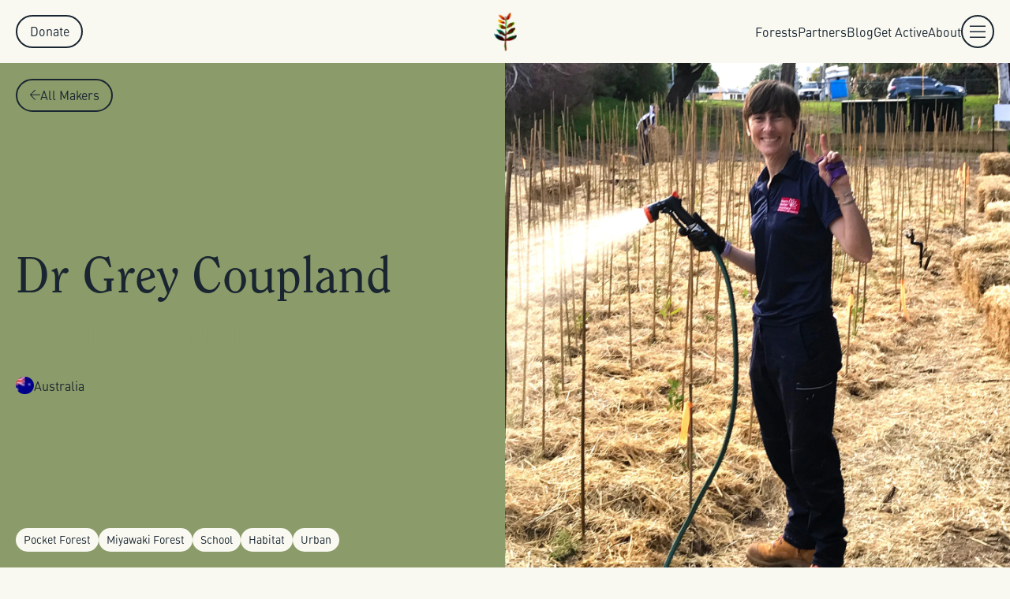

--- FILE ---
content_type: text/html; charset=utf-8
request_url: https://www.sugiproject.com/forests/makers/grey-coupland
body_size: 39222
content:
<!DOCTYPE html><html><head><meta charSet="utf-8"/><meta name="viewport" content="width=device-width"/><link rel="apple-touch-icon" sizes="180x180" href="/apple-touch-icon.png"/><link rel="icon" type="image/png" sizes="32x32" href="/favicon-32x32.png"/><link rel="icon" type="image/png" sizes="16x16" href="/favicon-16x16.png"/><link rel="manifest" href="/site.webmanifest"/><link rel="preload" as="image" imageSrcSet="/_next/image?url=%2F_next%2Fstatic%2Fmedia%2Flogo.286ef7bc.png&amp;w=256&amp;q=75 1x, /_next/image?url=%2F_next%2Fstatic%2Fmedia%2Flogo.286ef7bc.png&amp;w=640&amp;q=75 2x" fetchpriority="high"/><title>Dr Grey Coupland | SUGi</title><meta property="description" content="Plant forest, restore ecosystems in Perth, Australia. By the Miyawaki Method "/><meta property="og:title" content="Dr Grey Coupland | SUGi"/><meta name="twitter:title" content="Dr Grey Coupland | SUGi"/><meta property="og:description" content="Plant forest, restore ecosystems in Perth, Australia. By the Miyawaki Method "/><meta name="twitter:description" content="Plant forest, restore ecosystems in Perth, Australia. By the Miyawaki Method "/><link rel="canonical" href="https://www.sugiproject.com/forests/makers/grey-coupland"/><meta name="twitter:card" content="summary_large_image"/><meta name="twitter:image" content="https://cdn.sanity.io/images/oyzyxja8/v2/ccef51d547645bb1c60e829358a7a390ced0c3bd-2000x2319.jpg?rect=0,635,2000,1050&amp;w=1200&amp;h=630&amp;q=85&amp;auto=format"/><meta property="og:image" content="https://cdn.sanity.io/images/oyzyxja8/v2/ccef51d547645bb1c60e829358a7a390ced0c3bd-2000x2319.jpg?rect=0,635,2000,1050&amp;w=1200&amp;h=630&amp;q=85&amp;auto=format"/><meta property="og:image:width" content="1200"/><meta property="og:image:height" content="630"/><meta property="og:url" content="https://www.sugiproject.com/forests/makers/grey-coupland"/><meta property="og:type" content="website"/><meta name="next-head-count" content="21"/><link href="https://api.mapbox.com/mapbox-gl-js/v2.6.1/mapbox-gl.css" rel="stylesheet"/><link rel="preload" href="/_next/static/css/4e14c68eaf887116.css" as="style"/><link rel="stylesheet" href="/_next/static/css/4e14c68eaf887116.css" data-n-g=""/><link rel="preload" href="/_next/static/css/2e38a410637c0e50.css" as="style"/><link rel="stylesheet" href="/_next/static/css/2e38a410637c0e50.css" data-n-p=""/><link rel="preload" href="/_next/static/css/c36b1dfccec1b0c6.css" as="style"/><link rel="stylesheet" href="/_next/static/css/c36b1dfccec1b0c6.css" data-n-p=""/><noscript data-n-css=""></noscript><script defer="" nomodule="" src="/_next/static/chunks/polyfills-42372ed130431b0a.js"></script><script src="/_next/static/chunks/webpack-2beb6147640ead50.js" defer=""></script><script src="/_next/static/chunks/framework-ce5ee49bc30c6a65.js" defer=""></script><script src="/_next/static/chunks/main-5c9f6310af5193d7.js" defer=""></script><script src="/_next/static/chunks/pages/_app-6477406e46af17cc.js" defer=""></script><script src="/_next/static/chunks/2c796e83-1515ae18a0ea6788.js" defer=""></script><script src="/_next/static/chunks/9842-791063cc0f73b4f7.js" defer=""></script><script src="/_next/static/chunks/1185-29d4d283fa421e34.js" defer=""></script><script src="/_next/static/chunks/1116-49fd1ebb89f4f0b3.js" defer=""></script><script src="/_next/static/chunks/4040-3339c93fd6fe7159.js" defer=""></script><script src="/_next/static/chunks/pages/forests/makers/%5Bslug%5D-187176b880c0d647.js" defer=""></script><script src="/_next/static/pzBCJhEc0VDBNPjDQDETD/_buildManifest.js" defer=""></script><script src="/_next/static/pzBCJhEc0VDBNPjDQDETD/_ssgManifest.js" defer=""></script></head><body><div id="__next"><div class="site"><header class="header_header__dGL52"><a class="t-h6 button_button__MFmXH button_outline__6ZefZ" href="/forests/makers/grey-coupland?donate=true">Donate</a><a class="header_logo__zlk1H header_logoSmall__INi6y" href="/"><img alt="SUGi" fetchpriority="high" width="200" height="105" decoding="async" data-nimg="1" style="color:transparent" srcSet="/_next/image?url=%2F_next%2Fstatic%2Fmedia%2Flogo.286ef7bc.png&amp;w=256&amp;q=75 1x, /_next/image?url=%2F_next%2Fstatic%2Fmedia%2Flogo.286ef7bc.png&amp;w=640&amp;q=75 2x" src="/_next/image?url=%2F_next%2Fstatic%2Fmedia%2Flogo.286ef7bc.png&amp;w=640&amp;q=75"/></a><div class="header_nav__dOulC"><div class="header_navLinks__4wmJl t-h6"><a href="/forests">Forests</a><a href="/partners">Partners</a><a href="/blog">Blog</a><a href="/events">Get Active </a><a href="/about">About</a></div><button class="t-h6 button_button__MFmXH button_outline__6ZefZ button_round__YfNIC header_navButton__P62ig"><svg xmlns="http://www.w3.org/2000/svg" width="20" height="16" fill="none" viewBox="0 0 20 16"><path stroke="currentColor" stroke-width="1.5" d="M0 1.25h20M0 8.25h20M0 15.25h20"></path></svg></button></div></header><main class="content"><div style="--project-color:var(--color-green);--project-color-bg:var(--color-green)"><section class="projectPage_intro__tfu52"><div class="projectPage_introText__RTyzS"><div class="projectPage_introHeader__vbSW5"><a class="t-h6 button_button__MFmXH button_outline__6ZefZ returnLink_link__P9QUI" style="--hover-bg-color:var(--color-off-black);--hover-text-color:var(--color-off-white)" href="/forests/makers"><svg xmlns="http://www.w3.org/2000/svg" width="13" height="13" fill="none" viewBox="0 0 13 13"><path fill="currentColor" d="M6.702 12.88a.53.53 0 0 0 .034-.712L1.65 6.738h10.845a.52.52 0 0 0 .505-.51.52.52 0 0 0-.505-.509H1.718L6.702.866a.495.495 0 0 0 0-.713.486.486 0 0 0-.707 0L.1 5.889l-.034.034s0 .034-.033.034v.034c0 .034-.034.034-.034.068v.17c0 .067 0 .135.034.169a.5.5 0 0 0 .1.136l5.895 6.245c.134.272.471.272.673.102"></path></svg>All Makers</a></div><div class="t-h1 projectPage_introTitle__OmGr3"><h1>Dr Grey Coupland</h1><h2 class="projectPage_introSubtitle__qVzGk">Perth, Australia</h2><div class="flag_location__eVob7 t-h6 projectPage_flagLocation__7uVYk"><img alt="Australia" loading="lazy" width="300" height="150" decoding="async" data-nimg="1" class="flag_flag__aLbJd" style="color:transparent;background-size:cover;background-position:50% 50%;background-repeat:no-repeat;background-image:url(&quot;data:image/svg+xml;charset=utf-8,%3Csvg xmlns=&#x27;http://www.w3.org/2000/svg&#x27; viewBox=&#x27;0 0 300 150&#x27;%3E%3Cfilter id=&#x27;b&#x27; color-interpolation-filters=&#x27;sRGB&#x27;%3E%3CfeGaussianBlur stdDeviation=&#x27;20&#x27;/%3E%3CfeColorMatrix values=&#x27;1 0 0 0 0 0 1 0 0 0 0 0 1 0 0 0 0 0 100 -1&#x27; result=&#x27;s&#x27;/%3E%3CfeFlood x=&#x27;0&#x27; y=&#x27;0&#x27; width=&#x27;100%25&#x27; height=&#x27;100%25&#x27;/%3E%3CfeComposite operator=&#x27;out&#x27; in=&#x27;s&#x27;/%3E%3CfeComposite in2=&#x27;SourceGraphic&#x27;/%3E%3CfeGaussianBlur stdDeviation=&#x27;20&#x27;/%3E%3C/filter%3E%3Cimage width=&#x27;100%25&#x27; height=&#x27;100%25&#x27; x=&#x27;0&#x27; y=&#x27;0&#x27; preserveAspectRatio=&#x27;none&#x27; style=&#x27;filter: url(%23b);&#x27; href=&#x27;[data-uri]&#x27;/%3E%3C/svg%3E&quot;)" sizes="20px" srcSet="https://cdn.sanity.io/images/oyzyxja8/v2/fa95396b7b36b2a2b778d21d5182e9f56ea869e0-300x150.png?w=16&amp;q=90&amp;auto=format 16w, https://cdn.sanity.io/images/oyzyxja8/v2/fa95396b7b36b2a2b778d21d5182e9f56ea869e0-300x150.png?w=32&amp;q=90&amp;auto=format 32w, https://cdn.sanity.io/images/oyzyxja8/v2/fa95396b7b36b2a2b778d21d5182e9f56ea869e0-300x150.png?w=48&amp;q=90&amp;auto=format 48w, https://cdn.sanity.io/images/oyzyxja8/v2/fa95396b7b36b2a2b778d21d5182e9f56ea869e0-300x150.png?w=64&amp;q=90&amp;auto=format 64w, https://cdn.sanity.io/images/oyzyxja8/v2/fa95396b7b36b2a2b778d21d5182e9f56ea869e0-300x150.png?w=96&amp;q=90&amp;auto=format 96w, https://cdn.sanity.io/images/oyzyxja8/v2/fa95396b7b36b2a2b778d21d5182e9f56ea869e0-300x150.png?w=128&amp;q=90&amp;auto=format 128w, https://cdn.sanity.io/images/oyzyxja8/v2/fa95396b7b36b2a2b778d21d5182e9f56ea869e0-300x150.png?w=256&amp;q=90&amp;auto=format 256w, https://cdn.sanity.io/images/oyzyxja8/v2/fa95396b7b36b2a2b778d21d5182e9f56ea869e0-300x150.png?w=384&amp;q=90&amp;auto=format 384w, https://cdn.sanity.io/images/oyzyxja8/v2/fa95396b7b36b2a2b778d21d5182e9f56ea869e0-300x150.png?w=640&amp;q=90&amp;auto=format 640w, https://cdn.sanity.io/images/oyzyxja8/v2/fa95396b7b36b2a2b778d21d5182e9f56ea869e0-300x150.png?w=750&amp;q=90&amp;auto=format 750w, https://cdn.sanity.io/images/oyzyxja8/v2/fa95396b7b36b2a2b778d21d5182e9f56ea869e0-300x150.png?w=828&amp;q=90&amp;auto=format 828w, https://cdn.sanity.io/images/oyzyxja8/v2/fa95396b7b36b2a2b778d21d5182e9f56ea869e0-300x150.png?w=1080&amp;q=90&amp;auto=format 1080w, https://cdn.sanity.io/images/oyzyxja8/v2/fa95396b7b36b2a2b778d21d5182e9f56ea869e0-300x150.png?w=1200&amp;q=90&amp;auto=format 1200w, https://cdn.sanity.io/images/oyzyxja8/v2/fa95396b7b36b2a2b778d21d5182e9f56ea869e0-300x150.png?w=1440&amp;q=90&amp;auto=format 1440w, https://cdn.sanity.io/images/oyzyxja8/v2/fa95396b7b36b2a2b778d21d5182e9f56ea869e0-300x150.png?w=1680&amp;q=90&amp;auto=format 1680w, https://cdn.sanity.io/images/oyzyxja8/v2/fa95396b7b36b2a2b778d21d5182e9f56ea869e0-300x150.png?w=1920&amp;q=90&amp;auto=format 1920w, https://cdn.sanity.io/images/oyzyxja8/v2/fa95396b7b36b2a2b778d21d5182e9f56ea869e0-300x150.png?w=2048&amp;q=90&amp;auto=format 2048w" src="https://cdn.sanity.io/images/oyzyxja8/v2/fa95396b7b36b2a2b778d21d5182e9f56ea869e0-300x150.png?w=2048&amp;q=90&amp;auto=format"/><div class="flag_locationText__5uGRu">Australia</div></div></div><div class="projectPage_tags__mkcqL"><div class="t-h7 tag_tag__yvVQA tag_solid__UsZMq projectPage_tag__BydGA"><span class="tag_tagLabel__GU9Oc">Pocket Forest</span></div><div class="t-h7 tag_tag__yvVQA tag_solid__UsZMq projectPage_tag__BydGA"><span class="tag_tagLabel__GU9Oc">Miyawaki Forest</span></div><div class="t-h7 tag_tag__yvVQA tag_solid__UsZMq projectPage_tag__BydGA"><span class="tag_tagLabel__GU9Oc">School</span></div><div class="t-h7 tag_tag__yvVQA tag_solid__UsZMq projectPage_tag__BydGA"><span class="tag_tagLabel__GU9Oc">Habitat</span></div><div class="t-h7 tag_tag__yvVQA tag_solid__UsZMq projectPage_tag__BydGA"><span class="tag_tagLabel__GU9Oc">Urban</span></div><div class="projectPage_tagsSecondRow__fR83v"></div></div></div><div class="projectPage_introImage__Mn_0a"><img alt="" loading="lazy" width="2000" height="2319" decoding="async" data-nimg="1" class="projectPage_introImageElement__z7wJf" style="color:transparent;background-size:cover;background-position:50% 50%;background-repeat:no-repeat;background-image:url(&quot;data:image/svg+xml;charset=utf-8,%3Csvg xmlns=&#x27;http://www.w3.org/2000/svg&#x27; viewBox=&#x27;0 0 2000 2319&#x27;%3E%3Cfilter id=&#x27;b&#x27; color-interpolation-filters=&#x27;sRGB&#x27;%3E%3CfeGaussianBlur stdDeviation=&#x27;20&#x27;/%3E%3CfeColorMatrix values=&#x27;1 0 0 0 0 0 1 0 0 0 0 0 1 0 0 0 0 0 100 -1&#x27; result=&#x27;s&#x27;/%3E%3CfeFlood x=&#x27;0&#x27; y=&#x27;0&#x27; width=&#x27;100%25&#x27; height=&#x27;100%25&#x27;/%3E%3CfeComposite operator=&#x27;out&#x27; in=&#x27;s&#x27;/%3E%3CfeComposite in2=&#x27;SourceGraphic&#x27;/%3E%3CfeGaussianBlur stdDeviation=&#x27;20&#x27;/%3E%3C/filter%3E%3Cimage width=&#x27;100%25&#x27; height=&#x27;100%25&#x27; x=&#x27;0&#x27; y=&#x27;0&#x27; preserveAspectRatio=&#x27;none&#x27; style=&#x27;filter: url(%23b);&#x27; href=&#x27;[data-uri]&#x27;/%3E%3C/svg%3E&quot;)" sizes="100vw" srcSet="https://cdn.sanity.io/images/oyzyxja8/v2/ccef51d547645bb1c60e829358a7a390ced0c3bd-2000x2319.jpg?w=640&amp;q=90&amp;auto=format 640w, https://cdn.sanity.io/images/oyzyxja8/v2/ccef51d547645bb1c60e829358a7a390ced0c3bd-2000x2319.jpg?w=750&amp;q=90&amp;auto=format 750w, https://cdn.sanity.io/images/oyzyxja8/v2/ccef51d547645bb1c60e829358a7a390ced0c3bd-2000x2319.jpg?w=828&amp;q=90&amp;auto=format 828w, https://cdn.sanity.io/images/oyzyxja8/v2/ccef51d547645bb1c60e829358a7a390ced0c3bd-2000x2319.jpg?w=1080&amp;q=90&amp;auto=format 1080w, https://cdn.sanity.io/images/oyzyxja8/v2/ccef51d547645bb1c60e829358a7a390ced0c3bd-2000x2319.jpg?w=1200&amp;q=90&amp;auto=format 1200w, https://cdn.sanity.io/images/oyzyxja8/v2/ccef51d547645bb1c60e829358a7a390ced0c3bd-2000x2319.jpg?w=1440&amp;q=90&amp;auto=format 1440w, https://cdn.sanity.io/images/oyzyxja8/v2/ccef51d547645bb1c60e829358a7a390ced0c3bd-2000x2319.jpg?w=1680&amp;q=90&amp;auto=format 1680w, https://cdn.sanity.io/images/oyzyxja8/v2/ccef51d547645bb1c60e829358a7a390ced0c3bd-2000x2319.jpg?w=1920&amp;q=90&amp;auto=format 1920w, https://cdn.sanity.io/images/oyzyxja8/v2/ccef51d547645bb1c60e829358a7a390ced0c3bd-2000x2319.jpg?w=2048&amp;q=90&amp;auto=format 2048w" src="https://cdn.sanity.io/images/oyzyxja8/v2/ccef51d547645bb1c60e829358a7a390ced0c3bd-2000x2319.jpg?w=2048&amp;q=90&amp;auto=format"/><div class="projectPage_resultsBoxWrap__PGqYq"></div></div></section><section><section class="pageStyles_section__OJXXk pageStyles_sectionWithMargins__OdUBW pageStyles_withCenteredContent__Hz1lM"><div class="pageStyles_pageColumns__5YU4o"><div class="pageStyles_textColumn__Gf1NF pageStyles_textColumnCentered__q8bAa"><div class="richText_text__nOMtL richText_styleLinks__9chjv t-body-mid"><p>Ecology and restoration are Grey’s passions. She holds a PhD in ecology and has undertaken projects investigating mangrove and seagrass ecology, co-ordinated mass transplanting of seagrass to restore lost seagrass habitat off the south west Australian coast, and investigated how marine production subsidies influence arid terrestrial systems. She is currently based at the Harry Butler Institute at Murdoch university. Perhaps her most important experience so far is that of a parent.</p><p>Being a parent has made her acutely aware of the environmental crisis facing our planet. Grey feels the importance of bringing the ideas of environmental awareness and stewardship to the next generation. She feels Miyawaki forests are a fantastic way of introducing nature into school, and to enable children and the community to feel that they can make a difference.</p></div></div></div></section></section><section class="projectGrid_section__PgeiG forestMakerPage_forests__thpYT"><h2 class="t-h2 projectGrid_title__yweYx">Dr Grey Coupland’s Forests</h2><div class="projectGrid_grid__pXjqC"><a class="projectThumbnail_thumbnail__kX7jr" href="/forests/south-padbury-primary-school"><div class="projectThumbnail_imageWrap__LnW22"><div class="t-h7 tag_tag__yvVQA tag_solid__UsZMq projectThumbnail_selfSustaining__y4HMB" style="--tag-bg-color:#009fe3"><span class="tag_tagLabel__GU9Oc">Self Sustaining</span></div><img alt="" loading="lazy" width="3000" height="3646" decoding="async" data-nimg="1" class="projectThumbnail_image__ifUlu" style="color:transparent;background-size:cover;background-position:50% 50%;background-repeat:no-repeat;background-image:url(&quot;data:image/svg+xml;charset=utf-8,%3Csvg xmlns=&#x27;http://www.w3.org/2000/svg&#x27; viewBox=&#x27;0 0 3000 3646&#x27;%3E%3Cfilter id=&#x27;b&#x27; color-interpolation-filters=&#x27;sRGB&#x27;%3E%3CfeGaussianBlur stdDeviation=&#x27;20&#x27;/%3E%3CfeColorMatrix values=&#x27;1 0 0 0 0 0 1 0 0 0 0 0 1 0 0 0 0 0 100 -1&#x27; result=&#x27;s&#x27;/%3E%3CfeFlood x=&#x27;0&#x27; y=&#x27;0&#x27; width=&#x27;100%25&#x27; height=&#x27;100%25&#x27;/%3E%3CfeComposite operator=&#x27;out&#x27; in=&#x27;s&#x27;/%3E%3CfeComposite in2=&#x27;SourceGraphic&#x27;/%3E%3CfeGaussianBlur stdDeviation=&#x27;20&#x27;/%3E%3C/filter%3E%3Cimage width=&#x27;100%25&#x27; height=&#x27;100%25&#x27; x=&#x27;0&#x27; y=&#x27;0&#x27; preserveAspectRatio=&#x27;none&#x27; style=&#x27;filter: url(%23b);&#x27; href=&#x27;[data-uri]&#x27;/%3E%3C/svg%3E&quot;)" sizes="(min-width: 1024px) 33.33vw, (min-width: 768px) 50vw, 100vw" srcSet="https://cdn.sanity.io/images/oyzyxja8/v2/4e817d1741789e3a5cb8ef8dfac84f421edf754b-3000x3646.jpg?w=384&amp;q=90&amp;auto=format 384w, https://cdn.sanity.io/images/oyzyxja8/v2/4e817d1741789e3a5cb8ef8dfac84f421edf754b-3000x3646.jpg?w=640&amp;q=90&amp;auto=format 640w, https://cdn.sanity.io/images/oyzyxja8/v2/4e817d1741789e3a5cb8ef8dfac84f421edf754b-3000x3646.jpg?w=750&amp;q=90&amp;auto=format 750w, https://cdn.sanity.io/images/oyzyxja8/v2/4e817d1741789e3a5cb8ef8dfac84f421edf754b-3000x3646.jpg?w=828&amp;q=90&amp;auto=format 828w, https://cdn.sanity.io/images/oyzyxja8/v2/4e817d1741789e3a5cb8ef8dfac84f421edf754b-3000x3646.jpg?w=1080&amp;q=90&amp;auto=format 1080w, https://cdn.sanity.io/images/oyzyxja8/v2/4e817d1741789e3a5cb8ef8dfac84f421edf754b-3000x3646.jpg?w=1200&amp;q=90&amp;auto=format 1200w, https://cdn.sanity.io/images/oyzyxja8/v2/4e817d1741789e3a5cb8ef8dfac84f421edf754b-3000x3646.jpg?w=1440&amp;q=90&amp;auto=format 1440w, https://cdn.sanity.io/images/oyzyxja8/v2/4e817d1741789e3a5cb8ef8dfac84f421edf754b-3000x3646.jpg?w=1680&amp;q=90&amp;auto=format 1680w, https://cdn.sanity.io/images/oyzyxja8/v2/4e817d1741789e3a5cb8ef8dfac84f421edf754b-3000x3646.jpg?w=1920&amp;q=90&amp;auto=format 1920w, https://cdn.sanity.io/images/oyzyxja8/v2/4e817d1741789e3a5cb8ef8dfac84f421edf754b-3000x3646.jpg?w=2048&amp;q=90&amp;auto=format 2048w" src="https://cdn.sanity.io/images/oyzyxja8/v2/4e817d1741789e3a5cb8ef8dfac84f421edf754b-3000x3646.jpg?w=2048&amp;q=90&amp;auto=format"/></div><div class="projectThumbnail_details__q_D1L"><h2 class="t-h3">South Padbury Primary School</h2><h3 class="t-h5 t-serif">Where restoration, science and people connect.</h3><div class="projectThumbnail_tags__uZn_v"><div class="t-h7 tag_tag__yvVQA tag_outline__A_MYN"><span class="tag_tagLabel__GU9Oc">Miyawaki Forest</span></div><div class="t-h7 tag_tag__yvVQA tag_outline__A_MYN"><span class="tag_tagLabel__GU9Oc">School</span></div><div class="t-h7 tag_tag__yvVQA tag_outline__A_MYN"><span class="tag_tagLabel__GU9Oc">City</span></div></div></div><div class="flag_location__eVob7 t-h7"><img alt="Australia" loading="lazy" width="300" height="150" decoding="async" data-nimg="1" class="flag_flag__aLbJd" style="color:transparent;background-size:cover;background-position:50% 50%;background-repeat:no-repeat;background-image:url(&quot;data:image/svg+xml;charset=utf-8,%3Csvg xmlns=&#x27;http://www.w3.org/2000/svg&#x27; viewBox=&#x27;0 0 300 150&#x27;%3E%3Cfilter id=&#x27;b&#x27; color-interpolation-filters=&#x27;sRGB&#x27;%3E%3CfeGaussianBlur stdDeviation=&#x27;20&#x27;/%3E%3CfeColorMatrix values=&#x27;1 0 0 0 0 0 1 0 0 0 0 0 1 0 0 0 0 0 100 -1&#x27; result=&#x27;s&#x27;/%3E%3CfeFlood x=&#x27;0&#x27; y=&#x27;0&#x27; width=&#x27;100%25&#x27; height=&#x27;100%25&#x27;/%3E%3CfeComposite operator=&#x27;out&#x27; in=&#x27;s&#x27;/%3E%3CfeComposite in2=&#x27;SourceGraphic&#x27;/%3E%3CfeGaussianBlur stdDeviation=&#x27;20&#x27;/%3E%3C/filter%3E%3Cimage width=&#x27;100%25&#x27; height=&#x27;100%25&#x27; x=&#x27;0&#x27; y=&#x27;0&#x27; preserveAspectRatio=&#x27;none&#x27; style=&#x27;filter: url(%23b);&#x27; href=&#x27;[data-uri]&#x27;/%3E%3C/svg%3E&quot;)" sizes="20px" srcSet="https://cdn.sanity.io/images/oyzyxja8/v2/fa95396b7b36b2a2b778d21d5182e9f56ea869e0-300x150.png?w=16&amp;q=90&amp;auto=format 16w, https://cdn.sanity.io/images/oyzyxja8/v2/fa95396b7b36b2a2b778d21d5182e9f56ea869e0-300x150.png?w=32&amp;q=90&amp;auto=format 32w, https://cdn.sanity.io/images/oyzyxja8/v2/fa95396b7b36b2a2b778d21d5182e9f56ea869e0-300x150.png?w=48&amp;q=90&amp;auto=format 48w, https://cdn.sanity.io/images/oyzyxja8/v2/fa95396b7b36b2a2b778d21d5182e9f56ea869e0-300x150.png?w=64&amp;q=90&amp;auto=format 64w, https://cdn.sanity.io/images/oyzyxja8/v2/fa95396b7b36b2a2b778d21d5182e9f56ea869e0-300x150.png?w=96&amp;q=90&amp;auto=format 96w, https://cdn.sanity.io/images/oyzyxja8/v2/fa95396b7b36b2a2b778d21d5182e9f56ea869e0-300x150.png?w=128&amp;q=90&amp;auto=format 128w, https://cdn.sanity.io/images/oyzyxja8/v2/fa95396b7b36b2a2b778d21d5182e9f56ea869e0-300x150.png?w=256&amp;q=90&amp;auto=format 256w, https://cdn.sanity.io/images/oyzyxja8/v2/fa95396b7b36b2a2b778d21d5182e9f56ea869e0-300x150.png?w=384&amp;q=90&amp;auto=format 384w, https://cdn.sanity.io/images/oyzyxja8/v2/fa95396b7b36b2a2b778d21d5182e9f56ea869e0-300x150.png?w=640&amp;q=90&amp;auto=format 640w, https://cdn.sanity.io/images/oyzyxja8/v2/fa95396b7b36b2a2b778d21d5182e9f56ea869e0-300x150.png?w=750&amp;q=90&amp;auto=format 750w, https://cdn.sanity.io/images/oyzyxja8/v2/fa95396b7b36b2a2b778d21d5182e9f56ea869e0-300x150.png?w=828&amp;q=90&amp;auto=format 828w, https://cdn.sanity.io/images/oyzyxja8/v2/fa95396b7b36b2a2b778d21d5182e9f56ea869e0-300x150.png?w=1080&amp;q=90&amp;auto=format 1080w, https://cdn.sanity.io/images/oyzyxja8/v2/fa95396b7b36b2a2b778d21d5182e9f56ea869e0-300x150.png?w=1200&amp;q=90&amp;auto=format 1200w, https://cdn.sanity.io/images/oyzyxja8/v2/fa95396b7b36b2a2b778d21d5182e9f56ea869e0-300x150.png?w=1440&amp;q=90&amp;auto=format 1440w, https://cdn.sanity.io/images/oyzyxja8/v2/fa95396b7b36b2a2b778d21d5182e9f56ea869e0-300x150.png?w=1680&amp;q=90&amp;auto=format 1680w, https://cdn.sanity.io/images/oyzyxja8/v2/fa95396b7b36b2a2b778d21d5182e9f56ea869e0-300x150.png?w=1920&amp;q=90&amp;auto=format 1920w, https://cdn.sanity.io/images/oyzyxja8/v2/fa95396b7b36b2a2b778d21d5182e9f56ea869e0-300x150.png?w=2048&amp;q=90&amp;auto=format 2048w" src="https://cdn.sanity.io/images/oyzyxja8/v2/fa95396b7b36b2a2b778d21d5182e9f56ea869e0-300x150.png?w=2048&amp;q=90&amp;auto=format"/><div class="flag_locationText__5uGRu">Perth, Australia</div></div></a><a class="projectThumbnail_thumbnail__kX7jr" href="/forests/black-cockatoo-forest"><div class="projectThumbnail_imageWrap__LnW22"><img alt="" loading="lazy" width="1645" height="2000" decoding="async" data-nimg="1" class="projectThumbnail_image__ifUlu" style="color:transparent;background-size:cover;background-position:50% 50%;background-repeat:no-repeat;background-image:url(&quot;data:image/svg+xml;charset=utf-8,%3Csvg xmlns=&#x27;http://www.w3.org/2000/svg&#x27; viewBox=&#x27;0 0 1645 2000&#x27;%3E%3Cfilter id=&#x27;b&#x27; color-interpolation-filters=&#x27;sRGB&#x27;%3E%3CfeGaussianBlur stdDeviation=&#x27;20&#x27;/%3E%3CfeColorMatrix values=&#x27;1 0 0 0 0 0 1 0 0 0 0 0 1 0 0 0 0 0 100 -1&#x27; result=&#x27;s&#x27;/%3E%3CfeFlood x=&#x27;0&#x27; y=&#x27;0&#x27; width=&#x27;100%25&#x27; height=&#x27;100%25&#x27;/%3E%3CfeComposite operator=&#x27;out&#x27; in=&#x27;s&#x27;/%3E%3CfeComposite in2=&#x27;SourceGraphic&#x27;/%3E%3CfeGaussianBlur stdDeviation=&#x27;20&#x27;/%3E%3C/filter%3E%3Cimage width=&#x27;100%25&#x27; height=&#x27;100%25&#x27; x=&#x27;0&#x27; y=&#x27;0&#x27; preserveAspectRatio=&#x27;none&#x27; style=&#x27;filter: url(%23b);&#x27; href=&#x27;[data-uri]&#x27;/%3E%3C/svg%3E&quot;)" sizes="(min-width: 1024px) 33.33vw, (min-width: 768px) 50vw, 100vw" srcSet="https://cdn.sanity.io/images/oyzyxja8/v2/6252cabadfa02dc759beec226fe357b6cd42473f-1645x2000.jpg?w=384&amp;q=90&amp;auto=format 384w, https://cdn.sanity.io/images/oyzyxja8/v2/6252cabadfa02dc759beec226fe357b6cd42473f-1645x2000.jpg?w=640&amp;q=90&amp;auto=format 640w, https://cdn.sanity.io/images/oyzyxja8/v2/6252cabadfa02dc759beec226fe357b6cd42473f-1645x2000.jpg?w=750&amp;q=90&amp;auto=format 750w, https://cdn.sanity.io/images/oyzyxja8/v2/6252cabadfa02dc759beec226fe357b6cd42473f-1645x2000.jpg?w=828&amp;q=90&amp;auto=format 828w, https://cdn.sanity.io/images/oyzyxja8/v2/6252cabadfa02dc759beec226fe357b6cd42473f-1645x2000.jpg?w=1080&amp;q=90&amp;auto=format 1080w, https://cdn.sanity.io/images/oyzyxja8/v2/6252cabadfa02dc759beec226fe357b6cd42473f-1645x2000.jpg?w=1200&amp;q=90&amp;auto=format 1200w, https://cdn.sanity.io/images/oyzyxja8/v2/6252cabadfa02dc759beec226fe357b6cd42473f-1645x2000.jpg?w=1440&amp;q=90&amp;auto=format 1440w, https://cdn.sanity.io/images/oyzyxja8/v2/6252cabadfa02dc759beec226fe357b6cd42473f-1645x2000.jpg?w=1680&amp;q=90&amp;auto=format 1680w, https://cdn.sanity.io/images/oyzyxja8/v2/6252cabadfa02dc759beec226fe357b6cd42473f-1645x2000.jpg?w=1920&amp;q=90&amp;auto=format 1920w, https://cdn.sanity.io/images/oyzyxja8/v2/6252cabadfa02dc759beec226fe357b6cd42473f-1645x2000.jpg?w=2048&amp;q=90&amp;auto=format 2048w" src="https://cdn.sanity.io/images/oyzyxja8/v2/6252cabadfa02dc759beec226fe357b6cd42473f-1645x2000.jpg?w=2048&amp;q=90&amp;auto=format"/></div><div class="projectThumbnail_details__q_D1L"><h2 class="t-h3">Black Cockatoo Forest </h2><h3 class="t-h5 t-serif">Providing food resources for endangered species</h3><div class="projectThumbnail_tags__uZn_v"><div class="t-h7 tag_tag__yvVQA tag_outline__A_MYN"><span class="tag_tagLabel__GU9Oc">Miyawaki Forest</span></div><div class="t-h7 tag_tag__yvVQA tag_outline__A_MYN"><span class="tag_tagLabel__GU9Oc">Endangered Species</span></div><div class="t-h7 tag_tag__yvVQA tag_outline__A_MYN"><span class="tag_tagLabel__GU9Oc">Community</span></div></div></div><div class="flag_location__eVob7 t-h7"><img alt="Australia" loading="lazy" width="300" height="150" decoding="async" data-nimg="1" class="flag_flag__aLbJd" style="color:transparent;background-size:cover;background-position:50% 50%;background-repeat:no-repeat;background-image:url(&quot;data:image/svg+xml;charset=utf-8,%3Csvg xmlns=&#x27;http://www.w3.org/2000/svg&#x27; viewBox=&#x27;0 0 300 150&#x27;%3E%3Cfilter id=&#x27;b&#x27; color-interpolation-filters=&#x27;sRGB&#x27;%3E%3CfeGaussianBlur stdDeviation=&#x27;20&#x27;/%3E%3CfeColorMatrix values=&#x27;1 0 0 0 0 0 1 0 0 0 0 0 1 0 0 0 0 0 100 -1&#x27; result=&#x27;s&#x27;/%3E%3CfeFlood x=&#x27;0&#x27; y=&#x27;0&#x27; width=&#x27;100%25&#x27; height=&#x27;100%25&#x27;/%3E%3CfeComposite operator=&#x27;out&#x27; in=&#x27;s&#x27;/%3E%3CfeComposite in2=&#x27;SourceGraphic&#x27;/%3E%3CfeGaussianBlur stdDeviation=&#x27;20&#x27;/%3E%3C/filter%3E%3Cimage width=&#x27;100%25&#x27; height=&#x27;100%25&#x27; x=&#x27;0&#x27; y=&#x27;0&#x27; preserveAspectRatio=&#x27;none&#x27; style=&#x27;filter: url(%23b);&#x27; href=&#x27;[data-uri]&#x27;/%3E%3C/svg%3E&quot;)" sizes="20px" srcSet="https://cdn.sanity.io/images/oyzyxja8/v2/fa95396b7b36b2a2b778d21d5182e9f56ea869e0-300x150.png?w=16&amp;q=90&amp;auto=format 16w, https://cdn.sanity.io/images/oyzyxja8/v2/fa95396b7b36b2a2b778d21d5182e9f56ea869e0-300x150.png?w=32&amp;q=90&amp;auto=format 32w, https://cdn.sanity.io/images/oyzyxja8/v2/fa95396b7b36b2a2b778d21d5182e9f56ea869e0-300x150.png?w=48&amp;q=90&amp;auto=format 48w, https://cdn.sanity.io/images/oyzyxja8/v2/fa95396b7b36b2a2b778d21d5182e9f56ea869e0-300x150.png?w=64&amp;q=90&amp;auto=format 64w, https://cdn.sanity.io/images/oyzyxja8/v2/fa95396b7b36b2a2b778d21d5182e9f56ea869e0-300x150.png?w=96&amp;q=90&amp;auto=format 96w, https://cdn.sanity.io/images/oyzyxja8/v2/fa95396b7b36b2a2b778d21d5182e9f56ea869e0-300x150.png?w=128&amp;q=90&amp;auto=format 128w, https://cdn.sanity.io/images/oyzyxja8/v2/fa95396b7b36b2a2b778d21d5182e9f56ea869e0-300x150.png?w=256&amp;q=90&amp;auto=format 256w, https://cdn.sanity.io/images/oyzyxja8/v2/fa95396b7b36b2a2b778d21d5182e9f56ea869e0-300x150.png?w=384&amp;q=90&amp;auto=format 384w, https://cdn.sanity.io/images/oyzyxja8/v2/fa95396b7b36b2a2b778d21d5182e9f56ea869e0-300x150.png?w=640&amp;q=90&amp;auto=format 640w, https://cdn.sanity.io/images/oyzyxja8/v2/fa95396b7b36b2a2b778d21d5182e9f56ea869e0-300x150.png?w=750&amp;q=90&amp;auto=format 750w, https://cdn.sanity.io/images/oyzyxja8/v2/fa95396b7b36b2a2b778d21d5182e9f56ea869e0-300x150.png?w=828&amp;q=90&amp;auto=format 828w, https://cdn.sanity.io/images/oyzyxja8/v2/fa95396b7b36b2a2b778d21d5182e9f56ea869e0-300x150.png?w=1080&amp;q=90&amp;auto=format 1080w, https://cdn.sanity.io/images/oyzyxja8/v2/fa95396b7b36b2a2b778d21d5182e9f56ea869e0-300x150.png?w=1200&amp;q=90&amp;auto=format 1200w, https://cdn.sanity.io/images/oyzyxja8/v2/fa95396b7b36b2a2b778d21d5182e9f56ea869e0-300x150.png?w=1440&amp;q=90&amp;auto=format 1440w, https://cdn.sanity.io/images/oyzyxja8/v2/fa95396b7b36b2a2b778d21d5182e9f56ea869e0-300x150.png?w=1680&amp;q=90&amp;auto=format 1680w, https://cdn.sanity.io/images/oyzyxja8/v2/fa95396b7b36b2a2b778d21d5182e9f56ea869e0-300x150.png?w=1920&amp;q=90&amp;auto=format 1920w, https://cdn.sanity.io/images/oyzyxja8/v2/fa95396b7b36b2a2b778d21d5182e9f56ea869e0-300x150.png?w=2048&amp;q=90&amp;auto=format 2048w" src="https://cdn.sanity.io/images/oyzyxja8/v2/fa95396b7b36b2a2b778d21d5182e9f56ea869e0-300x150.png?w=2048&amp;q=90&amp;auto=format"/><div class="flag_locationText__5uGRu">Perth, Australia </div></div></a></div></section><section class="forestMakers_section__UGyye"><h2 class="t-h2">Forest Makers</h2><h3 class="t-h2 t-color-green">Meet our global network of Miyawaki Forest Makers</h3><div class="forestMakers_grid__HMmh_"><a class="forestMakers_item__kVUcZ" href="/forests/makers/adib-dada"><img alt="Adib Dada" loading="lazy" width="1500" height="1875" decoding="async" data-nimg="1" class="forestMakers_image__Vujpk" style="color:transparent;background-size:cover;background-position:50% 50%;background-repeat:no-repeat;background-image:url(&quot;data:image/svg+xml;charset=utf-8,%3Csvg xmlns=&#x27;http://www.w3.org/2000/svg&#x27; viewBox=&#x27;0 0 1500 1875&#x27;%3E%3Cfilter id=&#x27;b&#x27; color-interpolation-filters=&#x27;sRGB&#x27;%3E%3CfeGaussianBlur stdDeviation=&#x27;20&#x27;/%3E%3CfeColorMatrix values=&#x27;1 0 0 0 0 0 1 0 0 0 0 0 1 0 0 0 0 0 100 -1&#x27; result=&#x27;s&#x27;/%3E%3CfeFlood x=&#x27;0&#x27; y=&#x27;0&#x27; width=&#x27;100%25&#x27; height=&#x27;100%25&#x27;/%3E%3CfeComposite operator=&#x27;out&#x27; in=&#x27;s&#x27;/%3E%3CfeComposite in2=&#x27;SourceGraphic&#x27;/%3E%3CfeGaussianBlur stdDeviation=&#x27;20&#x27;/%3E%3C/filter%3E%3Cimage width=&#x27;100%25&#x27; height=&#x27;100%25&#x27; x=&#x27;0&#x27; y=&#x27;0&#x27; preserveAspectRatio=&#x27;none&#x27; style=&#x27;filter: url(%23b);&#x27; href=&#x27;[data-uri]&#x27;/%3E%3C/svg%3E&quot;)" sizes="12.5vw" srcSet="https://cdn.sanity.io/images/oyzyxja8/v2/bd7e8e232d51c53346df928a5f3ab7117e9d8a41-1500x1875.jpg?w=16&amp;q=90&amp;auto=format 16w, https://cdn.sanity.io/images/oyzyxja8/v2/bd7e8e232d51c53346df928a5f3ab7117e9d8a41-1500x1875.jpg?w=32&amp;q=90&amp;auto=format 32w, https://cdn.sanity.io/images/oyzyxja8/v2/bd7e8e232d51c53346df928a5f3ab7117e9d8a41-1500x1875.jpg?w=48&amp;q=90&amp;auto=format 48w, https://cdn.sanity.io/images/oyzyxja8/v2/bd7e8e232d51c53346df928a5f3ab7117e9d8a41-1500x1875.jpg?w=64&amp;q=90&amp;auto=format 64w, https://cdn.sanity.io/images/oyzyxja8/v2/bd7e8e232d51c53346df928a5f3ab7117e9d8a41-1500x1875.jpg?w=96&amp;q=90&amp;auto=format 96w, https://cdn.sanity.io/images/oyzyxja8/v2/bd7e8e232d51c53346df928a5f3ab7117e9d8a41-1500x1875.jpg?w=128&amp;q=90&amp;auto=format 128w, https://cdn.sanity.io/images/oyzyxja8/v2/bd7e8e232d51c53346df928a5f3ab7117e9d8a41-1500x1875.jpg?w=256&amp;q=90&amp;auto=format 256w, https://cdn.sanity.io/images/oyzyxja8/v2/bd7e8e232d51c53346df928a5f3ab7117e9d8a41-1500x1875.jpg?w=384&amp;q=90&amp;auto=format 384w, https://cdn.sanity.io/images/oyzyxja8/v2/bd7e8e232d51c53346df928a5f3ab7117e9d8a41-1500x1875.jpg?w=640&amp;q=90&amp;auto=format 640w, https://cdn.sanity.io/images/oyzyxja8/v2/bd7e8e232d51c53346df928a5f3ab7117e9d8a41-1500x1875.jpg?w=750&amp;q=90&amp;auto=format 750w, https://cdn.sanity.io/images/oyzyxja8/v2/bd7e8e232d51c53346df928a5f3ab7117e9d8a41-1500x1875.jpg?w=828&amp;q=90&amp;auto=format 828w, https://cdn.sanity.io/images/oyzyxja8/v2/bd7e8e232d51c53346df928a5f3ab7117e9d8a41-1500x1875.jpg?w=1080&amp;q=90&amp;auto=format 1080w, https://cdn.sanity.io/images/oyzyxja8/v2/bd7e8e232d51c53346df928a5f3ab7117e9d8a41-1500x1875.jpg?w=1200&amp;q=90&amp;auto=format 1200w, https://cdn.sanity.io/images/oyzyxja8/v2/bd7e8e232d51c53346df928a5f3ab7117e9d8a41-1500x1875.jpg?w=1440&amp;q=90&amp;auto=format 1440w, https://cdn.sanity.io/images/oyzyxja8/v2/bd7e8e232d51c53346df928a5f3ab7117e9d8a41-1500x1875.jpg?w=1680&amp;q=90&amp;auto=format 1680w, https://cdn.sanity.io/images/oyzyxja8/v2/bd7e8e232d51c53346df928a5f3ab7117e9d8a41-1500x1875.jpg?w=1920&amp;q=90&amp;auto=format 1920w, https://cdn.sanity.io/images/oyzyxja8/v2/bd7e8e232d51c53346df928a5f3ab7117e9d8a41-1500x1875.jpg?w=2048&amp;q=90&amp;auto=format 2048w" src="https://cdn.sanity.io/images/oyzyxja8/v2/bd7e8e232d51c53346df928a5f3ab7117e9d8a41-1500x1875.jpg?w=2048&amp;q=90&amp;auto=format"/><div class="forestMakers_overlay__EKSgq"><h4 class="t-h6 t-serif">Adib Dada</h4></div></a><a class="forestMakers_item__kVUcZ" href="/forests/makers/adrian-wong"><img alt="Adrian Wong" loading="lazy" width="1500" height="2250" decoding="async" data-nimg="1" class="forestMakers_image__Vujpk" style="color:transparent;background-size:cover;background-position:50% 50%;background-repeat:no-repeat;background-image:url(&quot;data:image/svg+xml;charset=utf-8,%3Csvg xmlns=&#x27;http://www.w3.org/2000/svg&#x27; viewBox=&#x27;0 0 1500 2250&#x27;%3E%3Cfilter id=&#x27;b&#x27; color-interpolation-filters=&#x27;sRGB&#x27;%3E%3CfeGaussianBlur stdDeviation=&#x27;20&#x27;/%3E%3CfeColorMatrix values=&#x27;1 0 0 0 0 0 1 0 0 0 0 0 1 0 0 0 0 0 100 -1&#x27; result=&#x27;s&#x27;/%3E%3CfeFlood x=&#x27;0&#x27; y=&#x27;0&#x27; width=&#x27;100%25&#x27; height=&#x27;100%25&#x27;/%3E%3CfeComposite operator=&#x27;out&#x27; in=&#x27;s&#x27;/%3E%3CfeComposite in2=&#x27;SourceGraphic&#x27;/%3E%3CfeGaussianBlur stdDeviation=&#x27;20&#x27;/%3E%3C/filter%3E%3Cimage width=&#x27;100%25&#x27; height=&#x27;100%25&#x27; x=&#x27;0&#x27; y=&#x27;0&#x27; preserveAspectRatio=&#x27;none&#x27; style=&#x27;filter: url(%23b);&#x27; href=&#x27;[data-uri]&#x27;/%3E%3C/svg%3E&quot;)" sizes="12.5vw" srcSet="https://cdn.sanity.io/images/oyzyxja8/v2/6b42d328497b9d3d830c3d2ef1296adeec076435-1500x2250.jpg?w=16&amp;q=90&amp;auto=format 16w, https://cdn.sanity.io/images/oyzyxja8/v2/6b42d328497b9d3d830c3d2ef1296adeec076435-1500x2250.jpg?w=32&amp;q=90&amp;auto=format 32w, https://cdn.sanity.io/images/oyzyxja8/v2/6b42d328497b9d3d830c3d2ef1296adeec076435-1500x2250.jpg?w=48&amp;q=90&amp;auto=format 48w, https://cdn.sanity.io/images/oyzyxja8/v2/6b42d328497b9d3d830c3d2ef1296adeec076435-1500x2250.jpg?w=64&amp;q=90&amp;auto=format 64w, https://cdn.sanity.io/images/oyzyxja8/v2/6b42d328497b9d3d830c3d2ef1296adeec076435-1500x2250.jpg?w=96&amp;q=90&amp;auto=format 96w, https://cdn.sanity.io/images/oyzyxja8/v2/6b42d328497b9d3d830c3d2ef1296adeec076435-1500x2250.jpg?w=128&amp;q=90&amp;auto=format 128w, https://cdn.sanity.io/images/oyzyxja8/v2/6b42d328497b9d3d830c3d2ef1296adeec076435-1500x2250.jpg?w=256&amp;q=90&amp;auto=format 256w, https://cdn.sanity.io/images/oyzyxja8/v2/6b42d328497b9d3d830c3d2ef1296adeec076435-1500x2250.jpg?w=384&amp;q=90&amp;auto=format 384w, https://cdn.sanity.io/images/oyzyxja8/v2/6b42d328497b9d3d830c3d2ef1296adeec076435-1500x2250.jpg?w=640&amp;q=90&amp;auto=format 640w, https://cdn.sanity.io/images/oyzyxja8/v2/6b42d328497b9d3d830c3d2ef1296adeec076435-1500x2250.jpg?w=750&amp;q=90&amp;auto=format 750w, https://cdn.sanity.io/images/oyzyxja8/v2/6b42d328497b9d3d830c3d2ef1296adeec076435-1500x2250.jpg?w=828&amp;q=90&amp;auto=format 828w, https://cdn.sanity.io/images/oyzyxja8/v2/6b42d328497b9d3d830c3d2ef1296adeec076435-1500x2250.jpg?w=1080&amp;q=90&amp;auto=format 1080w, https://cdn.sanity.io/images/oyzyxja8/v2/6b42d328497b9d3d830c3d2ef1296adeec076435-1500x2250.jpg?w=1200&amp;q=90&amp;auto=format 1200w, https://cdn.sanity.io/images/oyzyxja8/v2/6b42d328497b9d3d830c3d2ef1296adeec076435-1500x2250.jpg?w=1440&amp;q=90&amp;auto=format 1440w, https://cdn.sanity.io/images/oyzyxja8/v2/6b42d328497b9d3d830c3d2ef1296adeec076435-1500x2250.jpg?w=1680&amp;q=90&amp;auto=format 1680w, https://cdn.sanity.io/images/oyzyxja8/v2/6b42d328497b9d3d830c3d2ef1296adeec076435-1500x2250.jpg?w=1920&amp;q=90&amp;auto=format 1920w, https://cdn.sanity.io/images/oyzyxja8/v2/6b42d328497b9d3d830c3d2ef1296adeec076435-1500x2250.jpg?w=2048&amp;q=90&amp;auto=format 2048w" src="https://cdn.sanity.io/images/oyzyxja8/v2/6b42d328497b9d3d830c3d2ef1296adeec076435-1500x2250.jpg?w=2048&amp;q=90&amp;auto=format"/><div class="forestMakers_overlay__EKSgq"><h4 class="t-h6 t-serif">Adrian Wong</h4></div></a><a class="forestMakers_item__kVUcZ" href="/forests/makers/aghmad-gamieldien"><img alt="Aghmad Gamieldien" loading="lazy" width="853" height="1280" decoding="async" data-nimg="1" class="forestMakers_image__Vujpk" style="color:transparent;background-size:cover;background-position:50% 50%;background-repeat:no-repeat;background-image:url(&quot;data:image/svg+xml;charset=utf-8,%3Csvg xmlns=&#x27;http://www.w3.org/2000/svg&#x27; viewBox=&#x27;0 0 853 1280&#x27;%3E%3Cfilter id=&#x27;b&#x27; color-interpolation-filters=&#x27;sRGB&#x27;%3E%3CfeGaussianBlur stdDeviation=&#x27;20&#x27;/%3E%3CfeColorMatrix values=&#x27;1 0 0 0 0 0 1 0 0 0 0 0 1 0 0 0 0 0 100 -1&#x27; result=&#x27;s&#x27;/%3E%3CfeFlood x=&#x27;0&#x27; y=&#x27;0&#x27; width=&#x27;100%25&#x27; height=&#x27;100%25&#x27;/%3E%3CfeComposite operator=&#x27;out&#x27; in=&#x27;s&#x27;/%3E%3CfeComposite in2=&#x27;SourceGraphic&#x27;/%3E%3CfeGaussianBlur stdDeviation=&#x27;20&#x27;/%3E%3C/filter%3E%3Cimage width=&#x27;100%25&#x27; height=&#x27;100%25&#x27; x=&#x27;0&#x27; y=&#x27;0&#x27; preserveAspectRatio=&#x27;none&#x27; style=&#x27;filter: url(%23b);&#x27; href=&#x27;[data-uri]&#x27;/%3E%3C/svg%3E&quot;)" sizes="12.5vw" srcSet="https://cdn.sanity.io/images/oyzyxja8/v2/5ed6f730aeb64419fffe9419dcc9d75cf33eef69-853x1280.jpg?w=16&amp;q=90&amp;auto=format 16w, https://cdn.sanity.io/images/oyzyxja8/v2/5ed6f730aeb64419fffe9419dcc9d75cf33eef69-853x1280.jpg?w=32&amp;q=90&amp;auto=format 32w, https://cdn.sanity.io/images/oyzyxja8/v2/5ed6f730aeb64419fffe9419dcc9d75cf33eef69-853x1280.jpg?w=48&amp;q=90&amp;auto=format 48w, https://cdn.sanity.io/images/oyzyxja8/v2/5ed6f730aeb64419fffe9419dcc9d75cf33eef69-853x1280.jpg?w=64&amp;q=90&amp;auto=format 64w, https://cdn.sanity.io/images/oyzyxja8/v2/5ed6f730aeb64419fffe9419dcc9d75cf33eef69-853x1280.jpg?w=96&amp;q=90&amp;auto=format 96w, https://cdn.sanity.io/images/oyzyxja8/v2/5ed6f730aeb64419fffe9419dcc9d75cf33eef69-853x1280.jpg?w=128&amp;q=90&amp;auto=format 128w, https://cdn.sanity.io/images/oyzyxja8/v2/5ed6f730aeb64419fffe9419dcc9d75cf33eef69-853x1280.jpg?w=256&amp;q=90&amp;auto=format 256w, https://cdn.sanity.io/images/oyzyxja8/v2/5ed6f730aeb64419fffe9419dcc9d75cf33eef69-853x1280.jpg?w=384&amp;q=90&amp;auto=format 384w, https://cdn.sanity.io/images/oyzyxja8/v2/5ed6f730aeb64419fffe9419dcc9d75cf33eef69-853x1280.jpg?w=640&amp;q=90&amp;auto=format 640w, https://cdn.sanity.io/images/oyzyxja8/v2/5ed6f730aeb64419fffe9419dcc9d75cf33eef69-853x1280.jpg?w=750&amp;q=90&amp;auto=format 750w, https://cdn.sanity.io/images/oyzyxja8/v2/5ed6f730aeb64419fffe9419dcc9d75cf33eef69-853x1280.jpg?w=828&amp;q=90&amp;auto=format 828w, https://cdn.sanity.io/images/oyzyxja8/v2/5ed6f730aeb64419fffe9419dcc9d75cf33eef69-853x1280.jpg?w=1080&amp;q=90&amp;auto=format 1080w, https://cdn.sanity.io/images/oyzyxja8/v2/5ed6f730aeb64419fffe9419dcc9d75cf33eef69-853x1280.jpg?w=1200&amp;q=90&amp;auto=format 1200w, https://cdn.sanity.io/images/oyzyxja8/v2/5ed6f730aeb64419fffe9419dcc9d75cf33eef69-853x1280.jpg?w=1440&amp;q=90&amp;auto=format 1440w, https://cdn.sanity.io/images/oyzyxja8/v2/5ed6f730aeb64419fffe9419dcc9d75cf33eef69-853x1280.jpg?w=1680&amp;q=90&amp;auto=format 1680w, https://cdn.sanity.io/images/oyzyxja8/v2/5ed6f730aeb64419fffe9419dcc9d75cf33eef69-853x1280.jpg?w=1920&amp;q=90&amp;auto=format 1920w, https://cdn.sanity.io/images/oyzyxja8/v2/5ed6f730aeb64419fffe9419dcc9d75cf33eef69-853x1280.jpg?w=2048&amp;q=90&amp;auto=format 2048w" src="https://cdn.sanity.io/images/oyzyxja8/v2/5ed6f730aeb64419fffe9419dcc9d75cf33eef69-853x1280.jpg?w=2048&amp;q=90&amp;auto=format"/><div class="forestMakers_overlay__EKSgq"><h4 class="t-h6 t-serif">Aghmad Gamieldien</h4></div></a><a class="forestMakers_item__kVUcZ" href="/forests/makers/andrea-guzman"><img alt="Andrea Guzmán" loading="lazy" width="1700" height="2000" decoding="async" data-nimg="1" class="forestMakers_image__Vujpk" style="color:transparent;background-size:cover;background-position:50% 50%;background-repeat:no-repeat;background-image:url(&quot;data:image/svg+xml;charset=utf-8,%3Csvg xmlns=&#x27;http://www.w3.org/2000/svg&#x27; viewBox=&#x27;0 0 1700 2000&#x27;%3E%3Cfilter id=&#x27;b&#x27; color-interpolation-filters=&#x27;sRGB&#x27;%3E%3CfeGaussianBlur stdDeviation=&#x27;20&#x27;/%3E%3CfeColorMatrix values=&#x27;1 0 0 0 0 0 1 0 0 0 0 0 1 0 0 0 0 0 100 -1&#x27; result=&#x27;s&#x27;/%3E%3CfeFlood x=&#x27;0&#x27; y=&#x27;0&#x27; width=&#x27;100%25&#x27; height=&#x27;100%25&#x27;/%3E%3CfeComposite operator=&#x27;out&#x27; in=&#x27;s&#x27;/%3E%3CfeComposite in2=&#x27;SourceGraphic&#x27;/%3E%3CfeGaussianBlur stdDeviation=&#x27;20&#x27;/%3E%3C/filter%3E%3Cimage width=&#x27;100%25&#x27; height=&#x27;100%25&#x27; x=&#x27;0&#x27; y=&#x27;0&#x27; preserveAspectRatio=&#x27;none&#x27; style=&#x27;filter: url(%23b);&#x27; href=&#x27;[data-uri]&#x27;/%3E%3C/svg%3E&quot;)" sizes="12.5vw" srcSet="https://cdn.sanity.io/images/oyzyxja8/v2/a6d80a7f81fa095a98967e1e9f975919b0013331-1700x2000.jpg?w=16&amp;q=90&amp;auto=format 16w, https://cdn.sanity.io/images/oyzyxja8/v2/a6d80a7f81fa095a98967e1e9f975919b0013331-1700x2000.jpg?w=32&amp;q=90&amp;auto=format 32w, https://cdn.sanity.io/images/oyzyxja8/v2/a6d80a7f81fa095a98967e1e9f975919b0013331-1700x2000.jpg?w=48&amp;q=90&amp;auto=format 48w, https://cdn.sanity.io/images/oyzyxja8/v2/a6d80a7f81fa095a98967e1e9f975919b0013331-1700x2000.jpg?w=64&amp;q=90&amp;auto=format 64w, https://cdn.sanity.io/images/oyzyxja8/v2/a6d80a7f81fa095a98967e1e9f975919b0013331-1700x2000.jpg?w=96&amp;q=90&amp;auto=format 96w, https://cdn.sanity.io/images/oyzyxja8/v2/a6d80a7f81fa095a98967e1e9f975919b0013331-1700x2000.jpg?w=128&amp;q=90&amp;auto=format 128w, https://cdn.sanity.io/images/oyzyxja8/v2/a6d80a7f81fa095a98967e1e9f975919b0013331-1700x2000.jpg?w=256&amp;q=90&amp;auto=format 256w, https://cdn.sanity.io/images/oyzyxja8/v2/a6d80a7f81fa095a98967e1e9f975919b0013331-1700x2000.jpg?w=384&amp;q=90&amp;auto=format 384w, https://cdn.sanity.io/images/oyzyxja8/v2/a6d80a7f81fa095a98967e1e9f975919b0013331-1700x2000.jpg?w=640&amp;q=90&amp;auto=format 640w, https://cdn.sanity.io/images/oyzyxja8/v2/a6d80a7f81fa095a98967e1e9f975919b0013331-1700x2000.jpg?w=750&amp;q=90&amp;auto=format 750w, https://cdn.sanity.io/images/oyzyxja8/v2/a6d80a7f81fa095a98967e1e9f975919b0013331-1700x2000.jpg?w=828&amp;q=90&amp;auto=format 828w, https://cdn.sanity.io/images/oyzyxja8/v2/a6d80a7f81fa095a98967e1e9f975919b0013331-1700x2000.jpg?w=1080&amp;q=90&amp;auto=format 1080w, https://cdn.sanity.io/images/oyzyxja8/v2/a6d80a7f81fa095a98967e1e9f975919b0013331-1700x2000.jpg?w=1200&amp;q=90&amp;auto=format 1200w, https://cdn.sanity.io/images/oyzyxja8/v2/a6d80a7f81fa095a98967e1e9f975919b0013331-1700x2000.jpg?w=1440&amp;q=90&amp;auto=format 1440w, https://cdn.sanity.io/images/oyzyxja8/v2/a6d80a7f81fa095a98967e1e9f975919b0013331-1700x2000.jpg?w=1680&amp;q=90&amp;auto=format 1680w, https://cdn.sanity.io/images/oyzyxja8/v2/a6d80a7f81fa095a98967e1e9f975919b0013331-1700x2000.jpg?w=1920&amp;q=90&amp;auto=format 1920w, https://cdn.sanity.io/images/oyzyxja8/v2/a6d80a7f81fa095a98967e1e9f975919b0013331-1700x2000.jpg?w=2048&amp;q=90&amp;auto=format 2048w" src="https://cdn.sanity.io/images/oyzyxja8/v2/a6d80a7f81fa095a98967e1e9f975919b0013331-1700x2000.jpg?w=2048&amp;q=90&amp;auto=format"/><div class="forestMakers_overlay__EKSgq"><h4 class="t-h6 t-serif">Andrea Guzmán</h4></div></a><a class="forestMakers_item__kVUcZ" href="/forests/makers/association-terrasses-sans-frontieres"><img alt="Association Terrasses Sans Frontières" loading="lazy" width="885" height="2016" decoding="async" data-nimg="1" class="forestMakers_image__Vujpk" style="color:transparent;background-size:cover;background-position:50% 50%;background-repeat:no-repeat;background-image:url(&quot;data:image/svg+xml;charset=utf-8,%3Csvg xmlns=&#x27;http://www.w3.org/2000/svg&#x27; viewBox=&#x27;0 0 885 2016&#x27;%3E%3Cfilter id=&#x27;b&#x27; color-interpolation-filters=&#x27;sRGB&#x27;%3E%3CfeGaussianBlur stdDeviation=&#x27;20&#x27;/%3E%3CfeColorMatrix values=&#x27;1 0 0 0 0 0 1 0 0 0 0 0 1 0 0 0 0 0 100 -1&#x27; result=&#x27;s&#x27;/%3E%3CfeFlood x=&#x27;0&#x27; y=&#x27;0&#x27; width=&#x27;100%25&#x27; height=&#x27;100%25&#x27;/%3E%3CfeComposite operator=&#x27;out&#x27; in=&#x27;s&#x27;/%3E%3CfeComposite in2=&#x27;SourceGraphic&#x27;/%3E%3CfeGaussianBlur stdDeviation=&#x27;20&#x27;/%3E%3C/filter%3E%3Cimage width=&#x27;100%25&#x27; height=&#x27;100%25&#x27; x=&#x27;0&#x27; y=&#x27;0&#x27; preserveAspectRatio=&#x27;none&#x27; style=&#x27;filter: url(%23b);&#x27; href=&#x27;[data-uri]&#x27;/%3E%3C/svg%3E&quot;)" sizes="12.5vw" srcSet="https://cdn.sanity.io/images/oyzyxja8/v2/5604a2227e5d8dcdef38c252827de77c076b5c0f-885x2016.jpg?w=16&amp;q=90&amp;auto=format 16w, https://cdn.sanity.io/images/oyzyxja8/v2/5604a2227e5d8dcdef38c252827de77c076b5c0f-885x2016.jpg?w=32&amp;q=90&amp;auto=format 32w, https://cdn.sanity.io/images/oyzyxja8/v2/5604a2227e5d8dcdef38c252827de77c076b5c0f-885x2016.jpg?w=48&amp;q=90&amp;auto=format 48w, https://cdn.sanity.io/images/oyzyxja8/v2/5604a2227e5d8dcdef38c252827de77c076b5c0f-885x2016.jpg?w=64&amp;q=90&amp;auto=format 64w, https://cdn.sanity.io/images/oyzyxja8/v2/5604a2227e5d8dcdef38c252827de77c076b5c0f-885x2016.jpg?w=96&amp;q=90&amp;auto=format 96w, https://cdn.sanity.io/images/oyzyxja8/v2/5604a2227e5d8dcdef38c252827de77c076b5c0f-885x2016.jpg?w=128&amp;q=90&amp;auto=format 128w, https://cdn.sanity.io/images/oyzyxja8/v2/5604a2227e5d8dcdef38c252827de77c076b5c0f-885x2016.jpg?w=256&amp;q=90&amp;auto=format 256w, https://cdn.sanity.io/images/oyzyxja8/v2/5604a2227e5d8dcdef38c252827de77c076b5c0f-885x2016.jpg?w=384&amp;q=90&amp;auto=format 384w, https://cdn.sanity.io/images/oyzyxja8/v2/5604a2227e5d8dcdef38c252827de77c076b5c0f-885x2016.jpg?w=640&amp;q=90&amp;auto=format 640w, https://cdn.sanity.io/images/oyzyxja8/v2/5604a2227e5d8dcdef38c252827de77c076b5c0f-885x2016.jpg?w=750&amp;q=90&amp;auto=format 750w, https://cdn.sanity.io/images/oyzyxja8/v2/5604a2227e5d8dcdef38c252827de77c076b5c0f-885x2016.jpg?w=828&amp;q=90&amp;auto=format 828w, https://cdn.sanity.io/images/oyzyxja8/v2/5604a2227e5d8dcdef38c252827de77c076b5c0f-885x2016.jpg?w=1080&amp;q=90&amp;auto=format 1080w, https://cdn.sanity.io/images/oyzyxja8/v2/5604a2227e5d8dcdef38c252827de77c076b5c0f-885x2016.jpg?w=1200&amp;q=90&amp;auto=format 1200w, https://cdn.sanity.io/images/oyzyxja8/v2/5604a2227e5d8dcdef38c252827de77c076b5c0f-885x2016.jpg?w=1440&amp;q=90&amp;auto=format 1440w, https://cdn.sanity.io/images/oyzyxja8/v2/5604a2227e5d8dcdef38c252827de77c076b5c0f-885x2016.jpg?w=1680&amp;q=90&amp;auto=format 1680w, https://cdn.sanity.io/images/oyzyxja8/v2/5604a2227e5d8dcdef38c252827de77c076b5c0f-885x2016.jpg?w=1920&amp;q=90&amp;auto=format 1920w, https://cdn.sanity.io/images/oyzyxja8/v2/5604a2227e5d8dcdef38c252827de77c076b5c0f-885x2016.jpg?w=2048&amp;q=90&amp;auto=format 2048w" src="https://cdn.sanity.io/images/oyzyxja8/v2/5604a2227e5d8dcdef38c252827de77c076b5c0f-885x2016.jpg?w=2048&amp;q=90&amp;auto=format"/><div class="forestMakers_overlay__EKSgq"><h4 class="t-h6 t-serif">Association Terrasses Sans Frontières</h4></div></a><a class="forestMakers_item__kVUcZ" href="/forests/makers/bosko-chile"><img alt="Bosko Chile" loading="lazy" width="2000" height="1334" decoding="async" data-nimg="1" class="forestMakers_image__Vujpk" style="color:transparent;background-size:cover;background-position:50% 50%;background-repeat:no-repeat;background-image:url(&quot;data:image/svg+xml;charset=utf-8,%3Csvg xmlns=&#x27;http://www.w3.org/2000/svg&#x27; viewBox=&#x27;0 0 2000 1334&#x27;%3E%3Cfilter id=&#x27;b&#x27; color-interpolation-filters=&#x27;sRGB&#x27;%3E%3CfeGaussianBlur stdDeviation=&#x27;20&#x27;/%3E%3CfeColorMatrix values=&#x27;1 0 0 0 0 0 1 0 0 0 0 0 1 0 0 0 0 0 100 -1&#x27; result=&#x27;s&#x27;/%3E%3CfeFlood x=&#x27;0&#x27; y=&#x27;0&#x27; width=&#x27;100%25&#x27; height=&#x27;100%25&#x27;/%3E%3CfeComposite operator=&#x27;out&#x27; in=&#x27;s&#x27;/%3E%3CfeComposite in2=&#x27;SourceGraphic&#x27;/%3E%3CfeGaussianBlur stdDeviation=&#x27;20&#x27;/%3E%3C/filter%3E%3Cimage width=&#x27;100%25&#x27; height=&#x27;100%25&#x27; x=&#x27;0&#x27; y=&#x27;0&#x27; preserveAspectRatio=&#x27;none&#x27; style=&#x27;filter: url(%23b);&#x27; href=&#x27;[data-uri]&#x27;/%3E%3C/svg%3E&quot;)" sizes="12.5vw" srcSet="https://cdn.sanity.io/images/oyzyxja8/v2/0dabdda0dfe783f5276dca034897164e03b73e74-2000x1334.jpg?w=16&amp;q=90&amp;auto=format 16w, https://cdn.sanity.io/images/oyzyxja8/v2/0dabdda0dfe783f5276dca034897164e03b73e74-2000x1334.jpg?w=32&amp;q=90&amp;auto=format 32w, https://cdn.sanity.io/images/oyzyxja8/v2/0dabdda0dfe783f5276dca034897164e03b73e74-2000x1334.jpg?w=48&amp;q=90&amp;auto=format 48w, https://cdn.sanity.io/images/oyzyxja8/v2/0dabdda0dfe783f5276dca034897164e03b73e74-2000x1334.jpg?w=64&amp;q=90&amp;auto=format 64w, https://cdn.sanity.io/images/oyzyxja8/v2/0dabdda0dfe783f5276dca034897164e03b73e74-2000x1334.jpg?w=96&amp;q=90&amp;auto=format 96w, https://cdn.sanity.io/images/oyzyxja8/v2/0dabdda0dfe783f5276dca034897164e03b73e74-2000x1334.jpg?w=128&amp;q=90&amp;auto=format 128w, https://cdn.sanity.io/images/oyzyxja8/v2/0dabdda0dfe783f5276dca034897164e03b73e74-2000x1334.jpg?w=256&amp;q=90&amp;auto=format 256w, https://cdn.sanity.io/images/oyzyxja8/v2/0dabdda0dfe783f5276dca034897164e03b73e74-2000x1334.jpg?w=384&amp;q=90&amp;auto=format 384w, https://cdn.sanity.io/images/oyzyxja8/v2/0dabdda0dfe783f5276dca034897164e03b73e74-2000x1334.jpg?w=640&amp;q=90&amp;auto=format 640w, https://cdn.sanity.io/images/oyzyxja8/v2/0dabdda0dfe783f5276dca034897164e03b73e74-2000x1334.jpg?w=750&amp;q=90&amp;auto=format 750w, https://cdn.sanity.io/images/oyzyxja8/v2/0dabdda0dfe783f5276dca034897164e03b73e74-2000x1334.jpg?w=828&amp;q=90&amp;auto=format 828w, https://cdn.sanity.io/images/oyzyxja8/v2/0dabdda0dfe783f5276dca034897164e03b73e74-2000x1334.jpg?w=1080&amp;q=90&amp;auto=format 1080w, https://cdn.sanity.io/images/oyzyxja8/v2/0dabdda0dfe783f5276dca034897164e03b73e74-2000x1334.jpg?w=1200&amp;q=90&amp;auto=format 1200w, https://cdn.sanity.io/images/oyzyxja8/v2/0dabdda0dfe783f5276dca034897164e03b73e74-2000x1334.jpg?w=1440&amp;q=90&amp;auto=format 1440w, https://cdn.sanity.io/images/oyzyxja8/v2/0dabdda0dfe783f5276dca034897164e03b73e74-2000x1334.jpg?w=1680&amp;q=90&amp;auto=format 1680w, https://cdn.sanity.io/images/oyzyxja8/v2/0dabdda0dfe783f5276dca034897164e03b73e74-2000x1334.jpg?w=1920&amp;q=90&amp;auto=format 1920w, https://cdn.sanity.io/images/oyzyxja8/v2/0dabdda0dfe783f5276dca034897164e03b73e74-2000x1334.jpg?w=2048&amp;q=90&amp;auto=format 2048w" src="https://cdn.sanity.io/images/oyzyxja8/v2/0dabdda0dfe783f5276dca034897164e03b73e74-2000x1334.jpg?w=2048&amp;q=90&amp;auto=format"/><div class="forestMakers_overlay__EKSgq"><h4 class="t-h6 t-serif">Bosko Chile</h4></div></a><a class="forestMakers_item__kVUcZ" href="/forests/makers/brett-krause"><img alt="Brett Krause" loading="lazy" width="2000" height="1371" decoding="async" data-nimg="1" class="forestMakers_image__Vujpk" style="color:transparent;background-size:cover;background-position:50% 50%;background-repeat:no-repeat;background-image:url(&quot;data:image/svg+xml;charset=utf-8,%3Csvg xmlns=&#x27;http://www.w3.org/2000/svg&#x27; viewBox=&#x27;0 0 2000 1371&#x27;%3E%3Cfilter id=&#x27;b&#x27; color-interpolation-filters=&#x27;sRGB&#x27;%3E%3CfeGaussianBlur stdDeviation=&#x27;20&#x27;/%3E%3CfeColorMatrix values=&#x27;1 0 0 0 0 0 1 0 0 0 0 0 1 0 0 0 0 0 100 -1&#x27; result=&#x27;s&#x27;/%3E%3CfeFlood x=&#x27;0&#x27; y=&#x27;0&#x27; width=&#x27;100%25&#x27; height=&#x27;100%25&#x27;/%3E%3CfeComposite operator=&#x27;out&#x27; in=&#x27;s&#x27;/%3E%3CfeComposite in2=&#x27;SourceGraphic&#x27;/%3E%3CfeGaussianBlur stdDeviation=&#x27;20&#x27;/%3E%3C/filter%3E%3Cimage width=&#x27;100%25&#x27; height=&#x27;100%25&#x27; x=&#x27;0&#x27; y=&#x27;0&#x27; preserveAspectRatio=&#x27;none&#x27; style=&#x27;filter: url(%23b);&#x27; href=&#x27;[data-uri]&#x27;/%3E%3C/svg%3E&quot;)" sizes="12.5vw" srcSet="https://cdn.sanity.io/images/oyzyxja8/v2/abff3e432cd0a9cc12926ae5458a27f21d8f5185-2000x1371.jpg?w=16&amp;q=90&amp;auto=format 16w, https://cdn.sanity.io/images/oyzyxja8/v2/abff3e432cd0a9cc12926ae5458a27f21d8f5185-2000x1371.jpg?w=32&amp;q=90&amp;auto=format 32w, https://cdn.sanity.io/images/oyzyxja8/v2/abff3e432cd0a9cc12926ae5458a27f21d8f5185-2000x1371.jpg?w=48&amp;q=90&amp;auto=format 48w, https://cdn.sanity.io/images/oyzyxja8/v2/abff3e432cd0a9cc12926ae5458a27f21d8f5185-2000x1371.jpg?w=64&amp;q=90&amp;auto=format 64w, https://cdn.sanity.io/images/oyzyxja8/v2/abff3e432cd0a9cc12926ae5458a27f21d8f5185-2000x1371.jpg?w=96&amp;q=90&amp;auto=format 96w, https://cdn.sanity.io/images/oyzyxja8/v2/abff3e432cd0a9cc12926ae5458a27f21d8f5185-2000x1371.jpg?w=128&amp;q=90&amp;auto=format 128w, https://cdn.sanity.io/images/oyzyxja8/v2/abff3e432cd0a9cc12926ae5458a27f21d8f5185-2000x1371.jpg?w=256&amp;q=90&amp;auto=format 256w, https://cdn.sanity.io/images/oyzyxja8/v2/abff3e432cd0a9cc12926ae5458a27f21d8f5185-2000x1371.jpg?w=384&amp;q=90&amp;auto=format 384w, https://cdn.sanity.io/images/oyzyxja8/v2/abff3e432cd0a9cc12926ae5458a27f21d8f5185-2000x1371.jpg?w=640&amp;q=90&amp;auto=format 640w, https://cdn.sanity.io/images/oyzyxja8/v2/abff3e432cd0a9cc12926ae5458a27f21d8f5185-2000x1371.jpg?w=750&amp;q=90&amp;auto=format 750w, https://cdn.sanity.io/images/oyzyxja8/v2/abff3e432cd0a9cc12926ae5458a27f21d8f5185-2000x1371.jpg?w=828&amp;q=90&amp;auto=format 828w, https://cdn.sanity.io/images/oyzyxja8/v2/abff3e432cd0a9cc12926ae5458a27f21d8f5185-2000x1371.jpg?w=1080&amp;q=90&amp;auto=format 1080w, https://cdn.sanity.io/images/oyzyxja8/v2/abff3e432cd0a9cc12926ae5458a27f21d8f5185-2000x1371.jpg?w=1200&amp;q=90&amp;auto=format 1200w, https://cdn.sanity.io/images/oyzyxja8/v2/abff3e432cd0a9cc12926ae5458a27f21d8f5185-2000x1371.jpg?w=1440&amp;q=90&amp;auto=format 1440w, https://cdn.sanity.io/images/oyzyxja8/v2/abff3e432cd0a9cc12926ae5458a27f21d8f5185-2000x1371.jpg?w=1680&amp;q=90&amp;auto=format 1680w, https://cdn.sanity.io/images/oyzyxja8/v2/abff3e432cd0a9cc12926ae5458a27f21d8f5185-2000x1371.jpg?w=1920&amp;q=90&amp;auto=format 1920w, https://cdn.sanity.io/images/oyzyxja8/v2/abff3e432cd0a9cc12926ae5458a27f21d8f5185-2000x1371.jpg?w=2048&amp;q=90&amp;auto=format 2048w" src="https://cdn.sanity.io/images/oyzyxja8/v2/abff3e432cd0a9cc12926ae5458a27f21d8f5185-2000x1371.jpg?w=2048&amp;q=90&amp;auto=format"/><div class="forestMakers_overlay__EKSgq"><h4 class="t-h6 t-serif">Brett Krause</h4></div></a><a class="forestMakers_item__kVUcZ" href="/forests/makers/camilla-zanzanaini"><img alt="Camilla Zanzanaini" loading="lazy" width="2551" height="1631" decoding="async" data-nimg="1" class="forestMakers_image__Vujpk" style="color:transparent;background-size:cover;background-position:50% 50%;background-repeat:no-repeat;background-image:url(&quot;data:image/svg+xml;charset=utf-8,%3Csvg xmlns=&#x27;http://www.w3.org/2000/svg&#x27; viewBox=&#x27;0 0 2551 1631&#x27;%3E%3Cfilter id=&#x27;b&#x27; color-interpolation-filters=&#x27;sRGB&#x27;%3E%3CfeGaussianBlur stdDeviation=&#x27;20&#x27;/%3E%3CfeColorMatrix values=&#x27;1 0 0 0 0 0 1 0 0 0 0 0 1 0 0 0 0 0 100 -1&#x27; result=&#x27;s&#x27;/%3E%3CfeFlood x=&#x27;0&#x27; y=&#x27;0&#x27; width=&#x27;100%25&#x27; height=&#x27;100%25&#x27;/%3E%3CfeComposite operator=&#x27;out&#x27; in=&#x27;s&#x27;/%3E%3CfeComposite in2=&#x27;SourceGraphic&#x27;/%3E%3CfeGaussianBlur stdDeviation=&#x27;20&#x27;/%3E%3C/filter%3E%3Cimage width=&#x27;100%25&#x27; height=&#x27;100%25&#x27; x=&#x27;0&#x27; y=&#x27;0&#x27; preserveAspectRatio=&#x27;none&#x27; style=&#x27;filter: url(%23b);&#x27; href=&#x27;[data-uri]&#x27;/%3E%3C/svg%3E&quot;)" sizes="12.5vw" srcSet="https://cdn.sanity.io/images/oyzyxja8/v2/f252fc283921c2365394edc373bcb5ed3804ef40-2551x1631.jpg?w=16&amp;q=90&amp;auto=format 16w, https://cdn.sanity.io/images/oyzyxja8/v2/f252fc283921c2365394edc373bcb5ed3804ef40-2551x1631.jpg?w=32&amp;q=90&amp;auto=format 32w, https://cdn.sanity.io/images/oyzyxja8/v2/f252fc283921c2365394edc373bcb5ed3804ef40-2551x1631.jpg?w=48&amp;q=90&amp;auto=format 48w, https://cdn.sanity.io/images/oyzyxja8/v2/f252fc283921c2365394edc373bcb5ed3804ef40-2551x1631.jpg?w=64&amp;q=90&amp;auto=format 64w, https://cdn.sanity.io/images/oyzyxja8/v2/f252fc283921c2365394edc373bcb5ed3804ef40-2551x1631.jpg?w=96&amp;q=90&amp;auto=format 96w, https://cdn.sanity.io/images/oyzyxja8/v2/f252fc283921c2365394edc373bcb5ed3804ef40-2551x1631.jpg?w=128&amp;q=90&amp;auto=format 128w, https://cdn.sanity.io/images/oyzyxja8/v2/f252fc283921c2365394edc373bcb5ed3804ef40-2551x1631.jpg?w=256&amp;q=90&amp;auto=format 256w, https://cdn.sanity.io/images/oyzyxja8/v2/f252fc283921c2365394edc373bcb5ed3804ef40-2551x1631.jpg?w=384&amp;q=90&amp;auto=format 384w, https://cdn.sanity.io/images/oyzyxja8/v2/f252fc283921c2365394edc373bcb5ed3804ef40-2551x1631.jpg?w=640&amp;q=90&amp;auto=format 640w, https://cdn.sanity.io/images/oyzyxja8/v2/f252fc283921c2365394edc373bcb5ed3804ef40-2551x1631.jpg?w=750&amp;q=90&amp;auto=format 750w, https://cdn.sanity.io/images/oyzyxja8/v2/f252fc283921c2365394edc373bcb5ed3804ef40-2551x1631.jpg?w=828&amp;q=90&amp;auto=format 828w, https://cdn.sanity.io/images/oyzyxja8/v2/f252fc283921c2365394edc373bcb5ed3804ef40-2551x1631.jpg?w=1080&amp;q=90&amp;auto=format 1080w, https://cdn.sanity.io/images/oyzyxja8/v2/f252fc283921c2365394edc373bcb5ed3804ef40-2551x1631.jpg?w=1200&amp;q=90&amp;auto=format 1200w, https://cdn.sanity.io/images/oyzyxja8/v2/f252fc283921c2365394edc373bcb5ed3804ef40-2551x1631.jpg?w=1440&amp;q=90&amp;auto=format 1440w, https://cdn.sanity.io/images/oyzyxja8/v2/f252fc283921c2365394edc373bcb5ed3804ef40-2551x1631.jpg?w=1680&amp;q=90&amp;auto=format 1680w, https://cdn.sanity.io/images/oyzyxja8/v2/f252fc283921c2365394edc373bcb5ed3804ef40-2551x1631.jpg?w=1920&amp;q=90&amp;auto=format 1920w, https://cdn.sanity.io/images/oyzyxja8/v2/f252fc283921c2365394edc373bcb5ed3804ef40-2551x1631.jpg?w=2048&amp;q=90&amp;auto=format 2048w" src="https://cdn.sanity.io/images/oyzyxja8/v2/f252fc283921c2365394edc373bcb5ed3804ef40-2551x1631.jpg?w=2048&amp;q=90&amp;auto=format"/><div class="forestMakers_overlay__EKSgq"><h4 class="t-h6 t-serif">Camilla Zanzanaini</h4></div></a><a class="forestMakers_item__kVUcZ" href="/forests/makers/grey-coupland"><img alt="Dr Grey Coupland" loading="lazy" width="2000" height="2319" decoding="async" data-nimg="1" class="forestMakers_image__Vujpk" style="color:transparent;background-size:cover;background-position:50% 50%;background-repeat:no-repeat;background-image:url(&quot;data:image/svg+xml;charset=utf-8,%3Csvg xmlns=&#x27;http://www.w3.org/2000/svg&#x27; viewBox=&#x27;0 0 2000 2319&#x27;%3E%3Cfilter id=&#x27;b&#x27; color-interpolation-filters=&#x27;sRGB&#x27;%3E%3CfeGaussianBlur stdDeviation=&#x27;20&#x27;/%3E%3CfeColorMatrix values=&#x27;1 0 0 0 0 0 1 0 0 0 0 0 1 0 0 0 0 0 100 -1&#x27; result=&#x27;s&#x27;/%3E%3CfeFlood x=&#x27;0&#x27; y=&#x27;0&#x27; width=&#x27;100%25&#x27; height=&#x27;100%25&#x27;/%3E%3CfeComposite operator=&#x27;out&#x27; in=&#x27;s&#x27;/%3E%3CfeComposite in2=&#x27;SourceGraphic&#x27;/%3E%3CfeGaussianBlur stdDeviation=&#x27;20&#x27;/%3E%3C/filter%3E%3Cimage width=&#x27;100%25&#x27; height=&#x27;100%25&#x27; x=&#x27;0&#x27; y=&#x27;0&#x27; preserveAspectRatio=&#x27;none&#x27; style=&#x27;filter: url(%23b);&#x27; href=&#x27;[data-uri]&#x27;/%3E%3C/svg%3E&quot;)" sizes="12.5vw" srcSet="https://cdn.sanity.io/images/oyzyxja8/v2/ccef51d547645bb1c60e829358a7a390ced0c3bd-2000x2319.jpg?w=16&amp;q=90&amp;auto=format 16w, https://cdn.sanity.io/images/oyzyxja8/v2/ccef51d547645bb1c60e829358a7a390ced0c3bd-2000x2319.jpg?w=32&amp;q=90&amp;auto=format 32w, https://cdn.sanity.io/images/oyzyxja8/v2/ccef51d547645bb1c60e829358a7a390ced0c3bd-2000x2319.jpg?w=48&amp;q=90&amp;auto=format 48w, https://cdn.sanity.io/images/oyzyxja8/v2/ccef51d547645bb1c60e829358a7a390ced0c3bd-2000x2319.jpg?w=64&amp;q=90&amp;auto=format 64w, https://cdn.sanity.io/images/oyzyxja8/v2/ccef51d547645bb1c60e829358a7a390ced0c3bd-2000x2319.jpg?w=96&amp;q=90&amp;auto=format 96w, https://cdn.sanity.io/images/oyzyxja8/v2/ccef51d547645bb1c60e829358a7a390ced0c3bd-2000x2319.jpg?w=128&amp;q=90&amp;auto=format 128w, https://cdn.sanity.io/images/oyzyxja8/v2/ccef51d547645bb1c60e829358a7a390ced0c3bd-2000x2319.jpg?w=256&amp;q=90&amp;auto=format 256w, https://cdn.sanity.io/images/oyzyxja8/v2/ccef51d547645bb1c60e829358a7a390ced0c3bd-2000x2319.jpg?w=384&amp;q=90&amp;auto=format 384w, https://cdn.sanity.io/images/oyzyxja8/v2/ccef51d547645bb1c60e829358a7a390ced0c3bd-2000x2319.jpg?w=640&amp;q=90&amp;auto=format 640w, https://cdn.sanity.io/images/oyzyxja8/v2/ccef51d547645bb1c60e829358a7a390ced0c3bd-2000x2319.jpg?w=750&amp;q=90&amp;auto=format 750w, https://cdn.sanity.io/images/oyzyxja8/v2/ccef51d547645bb1c60e829358a7a390ced0c3bd-2000x2319.jpg?w=828&amp;q=90&amp;auto=format 828w, https://cdn.sanity.io/images/oyzyxja8/v2/ccef51d547645bb1c60e829358a7a390ced0c3bd-2000x2319.jpg?w=1080&amp;q=90&amp;auto=format 1080w, https://cdn.sanity.io/images/oyzyxja8/v2/ccef51d547645bb1c60e829358a7a390ced0c3bd-2000x2319.jpg?w=1200&amp;q=90&amp;auto=format 1200w, https://cdn.sanity.io/images/oyzyxja8/v2/ccef51d547645bb1c60e829358a7a390ced0c3bd-2000x2319.jpg?w=1440&amp;q=90&amp;auto=format 1440w, https://cdn.sanity.io/images/oyzyxja8/v2/ccef51d547645bb1c60e829358a7a390ced0c3bd-2000x2319.jpg?w=1680&amp;q=90&amp;auto=format 1680w, https://cdn.sanity.io/images/oyzyxja8/v2/ccef51d547645bb1c60e829358a7a390ced0c3bd-2000x2319.jpg?w=1920&amp;q=90&amp;auto=format 1920w, https://cdn.sanity.io/images/oyzyxja8/v2/ccef51d547645bb1c60e829358a7a390ced0c3bd-2000x2319.jpg?w=2048&amp;q=90&amp;auto=format 2048w" src="https://cdn.sanity.io/images/oyzyxja8/v2/ccef51d547645bb1c60e829358a7a390ced0c3bd-2000x2319.jpg?w=2048&amp;q=90&amp;auto=format"/><div class="forestMakers_overlay__EKSgq"><h4 class="t-h6 t-serif">Dr Grey Coupland</h4></div></a><a class="forestMakers_item__kVUcZ" href="/forests/makers/ecosattva"><img alt="EcoSattva" loading="lazy" width="2000" height="1601" decoding="async" data-nimg="1" class="forestMakers_image__Vujpk" style="color:transparent;background-size:cover;background-position:50% 50%;background-repeat:no-repeat;background-image:url(&quot;data:image/svg+xml;charset=utf-8,%3Csvg xmlns=&#x27;http://www.w3.org/2000/svg&#x27; viewBox=&#x27;0 0 2000 1601&#x27;%3E%3Cfilter id=&#x27;b&#x27; color-interpolation-filters=&#x27;sRGB&#x27;%3E%3CfeGaussianBlur stdDeviation=&#x27;20&#x27;/%3E%3CfeColorMatrix values=&#x27;1 0 0 0 0 0 1 0 0 0 0 0 1 0 0 0 0 0 100 -1&#x27; result=&#x27;s&#x27;/%3E%3CfeFlood x=&#x27;0&#x27; y=&#x27;0&#x27; width=&#x27;100%25&#x27; height=&#x27;100%25&#x27;/%3E%3CfeComposite operator=&#x27;out&#x27; in=&#x27;s&#x27;/%3E%3CfeComposite in2=&#x27;SourceGraphic&#x27;/%3E%3CfeGaussianBlur stdDeviation=&#x27;20&#x27;/%3E%3C/filter%3E%3Cimage width=&#x27;100%25&#x27; height=&#x27;100%25&#x27; x=&#x27;0&#x27; y=&#x27;0&#x27; preserveAspectRatio=&#x27;none&#x27; style=&#x27;filter: url(%23b);&#x27; href=&#x27;[data-uri]&#x27;/%3E%3C/svg%3E&quot;)" sizes="12.5vw" srcSet="https://cdn.sanity.io/images/oyzyxja8/v2/3971264e25f831c1066ad5ad485e104ed1818462-2000x1601.jpg?w=16&amp;q=90&amp;auto=format 16w, https://cdn.sanity.io/images/oyzyxja8/v2/3971264e25f831c1066ad5ad485e104ed1818462-2000x1601.jpg?w=32&amp;q=90&amp;auto=format 32w, https://cdn.sanity.io/images/oyzyxja8/v2/3971264e25f831c1066ad5ad485e104ed1818462-2000x1601.jpg?w=48&amp;q=90&amp;auto=format 48w, https://cdn.sanity.io/images/oyzyxja8/v2/3971264e25f831c1066ad5ad485e104ed1818462-2000x1601.jpg?w=64&amp;q=90&amp;auto=format 64w, https://cdn.sanity.io/images/oyzyxja8/v2/3971264e25f831c1066ad5ad485e104ed1818462-2000x1601.jpg?w=96&amp;q=90&amp;auto=format 96w, https://cdn.sanity.io/images/oyzyxja8/v2/3971264e25f831c1066ad5ad485e104ed1818462-2000x1601.jpg?w=128&amp;q=90&amp;auto=format 128w, https://cdn.sanity.io/images/oyzyxja8/v2/3971264e25f831c1066ad5ad485e104ed1818462-2000x1601.jpg?w=256&amp;q=90&amp;auto=format 256w, https://cdn.sanity.io/images/oyzyxja8/v2/3971264e25f831c1066ad5ad485e104ed1818462-2000x1601.jpg?w=384&amp;q=90&amp;auto=format 384w, https://cdn.sanity.io/images/oyzyxja8/v2/3971264e25f831c1066ad5ad485e104ed1818462-2000x1601.jpg?w=640&amp;q=90&amp;auto=format 640w, https://cdn.sanity.io/images/oyzyxja8/v2/3971264e25f831c1066ad5ad485e104ed1818462-2000x1601.jpg?w=750&amp;q=90&amp;auto=format 750w, https://cdn.sanity.io/images/oyzyxja8/v2/3971264e25f831c1066ad5ad485e104ed1818462-2000x1601.jpg?w=828&amp;q=90&amp;auto=format 828w, https://cdn.sanity.io/images/oyzyxja8/v2/3971264e25f831c1066ad5ad485e104ed1818462-2000x1601.jpg?w=1080&amp;q=90&amp;auto=format 1080w, https://cdn.sanity.io/images/oyzyxja8/v2/3971264e25f831c1066ad5ad485e104ed1818462-2000x1601.jpg?w=1200&amp;q=90&amp;auto=format 1200w, https://cdn.sanity.io/images/oyzyxja8/v2/3971264e25f831c1066ad5ad485e104ed1818462-2000x1601.jpg?w=1440&amp;q=90&amp;auto=format 1440w, https://cdn.sanity.io/images/oyzyxja8/v2/3971264e25f831c1066ad5ad485e104ed1818462-2000x1601.jpg?w=1680&amp;q=90&amp;auto=format 1680w, https://cdn.sanity.io/images/oyzyxja8/v2/3971264e25f831c1066ad5ad485e104ed1818462-2000x1601.jpg?w=1920&amp;q=90&amp;auto=format 1920w, https://cdn.sanity.io/images/oyzyxja8/v2/3971264e25f831c1066ad5ad485e104ed1818462-2000x1601.jpg?w=2048&amp;q=90&amp;auto=format 2048w" src="https://cdn.sanity.io/images/oyzyxja8/v2/3971264e25f831c1066ad5ad485e104ed1818462-2000x1601.jpg?w=2048&amp;q=90&amp;auto=format"/><div class="forestMakers_overlay__EKSgq"><h4 class="t-h6 t-serif">EcoSattva</h4></div></a><a class="forestMakers_item__kVUcZ" href="/forests/makers/ethan-bryson"><img alt="Ethan Bryson" loading="lazy" width="1000" height="1500" decoding="async" data-nimg="1" class="forestMakers_image__Vujpk" style="color:transparent;background-size:cover;background-position:50% 50%;background-repeat:no-repeat;background-image:url(&quot;data:image/svg+xml;charset=utf-8,%3Csvg xmlns=&#x27;http://www.w3.org/2000/svg&#x27; viewBox=&#x27;0 0 1000 1500&#x27;%3E%3Cfilter id=&#x27;b&#x27; color-interpolation-filters=&#x27;sRGB&#x27;%3E%3CfeGaussianBlur stdDeviation=&#x27;20&#x27;/%3E%3CfeColorMatrix values=&#x27;1 0 0 0 0 0 1 0 0 0 0 0 1 0 0 0 0 0 100 -1&#x27; result=&#x27;s&#x27;/%3E%3CfeFlood x=&#x27;0&#x27; y=&#x27;0&#x27; width=&#x27;100%25&#x27; height=&#x27;100%25&#x27;/%3E%3CfeComposite operator=&#x27;out&#x27; in=&#x27;s&#x27;/%3E%3CfeComposite in2=&#x27;SourceGraphic&#x27;/%3E%3CfeGaussianBlur stdDeviation=&#x27;20&#x27;/%3E%3C/filter%3E%3Cimage width=&#x27;100%25&#x27; height=&#x27;100%25&#x27; x=&#x27;0&#x27; y=&#x27;0&#x27; preserveAspectRatio=&#x27;none&#x27; style=&#x27;filter: url(%23b);&#x27; href=&#x27;[data-uri]&#x27;/%3E%3C/svg%3E&quot;)" sizes="12.5vw" srcSet="https://cdn.sanity.io/images/oyzyxja8/v2/e73dcd41a21aff72bb62e41e3ada329f5cbe595d-1000x1500.jpg?w=16&amp;q=90&amp;auto=format 16w, https://cdn.sanity.io/images/oyzyxja8/v2/e73dcd41a21aff72bb62e41e3ada329f5cbe595d-1000x1500.jpg?w=32&amp;q=90&amp;auto=format 32w, https://cdn.sanity.io/images/oyzyxja8/v2/e73dcd41a21aff72bb62e41e3ada329f5cbe595d-1000x1500.jpg?w=48&amp;q=90&amp;auto=format 48w, https://cdn.sanity.io/images/oyzyxja8/v2/e73dcd41a21aff72bb62e41e3ada329f5cbe595d-1000x1500.jpg?w=64&amp;q=90&amp;auto=format 64w, https://cdn.sanity.io/images/oyzyxja8/v2/e73dcd41a21aff72bb62e41e3ada329f5cbe595d-1000x1500.jpg?w=96&amp;q=90&amp;auto=format 96w, https://cdn.sanity.io/images/oyzyxja8/v2/e73dcd41a21aff72bb62e41e3ada329f5cbe595d-1000x1500.jpg?w=128&amp;q=90&amp;auto=format 128w, https://cdn.sanity.io/images/oyzyxja8/v2/e73dcd41a21aff72bb62e41e3ada329f5cbe595d-1000x1500.jpg?w=256&amp;q=90&amp;auto=format 256w, https://cdn.sanity.io/images/oyzyxja8/v2/e73dcd41a21aff72bb62e41e3ada329f5cbe595d-1000x1500.jpg?w=384&amp;q=90&amp;auto=format 384w, https://cdn.sanity.io/images/oyzyxja8/v2/e73dcd41a21aff72bb62e41e3ada329f5cbe595d-1000x1500.jpg?w=640&amp;q=90&amp;auto=format 640w, https://cdn.sanity.io/images/oyzyxja8/v2/e73dcd41a21aff72bb62e41e3ada329f5cbe595d-1000x1500.jpg?w=750&amp;q=90&amp;auto=format 750w, https://cdn.sanity.io/images/oyzyxja8/v2/e73dcd41a21aff72bb62e41e3ada329f5cbe595d-1000x1500.jpg?w=828&amp;q=90&amp;auto=format 828w, https://cdn.sanity.io/images/oyzyxja8/v2/e73dcd41a21aff72bb62e41e3ada329f5cbe595d-1000x1500.jpg?w=1080&amp;q=90&amp;auto=format 1080w, https://cdn.sanity.io/images/oyzyxja8/v2/e73dcd41a21aff72bb62e41e3ada329f5cbe595d-1000x1500.jpg?w=1200&amp;q=90&amp;auto=format 1200w, https://cdn.sanity.io/images/oyzyxja8/v2/e73dcd41a21aff72bb62e41e3ada329f5cbe595d-1000x1500.jpg?w=1440&amp;q=90&amp;auto=format 1440w, https://cdn.sanity.io/images/oyzyxja8/v2/e73dcd41a21aff72bb62e41e3ada329f5cbe595d-1000x1500.jpg?w=1680&amp;q=90&amp;auto=format 1680w, https://cdn.sanity.io/images/oyzyxja8/v2/e73dcd41a21aff72bb62e41e3ada329f5cbe595d-1000x1500.jpg?w=1920&amp;q=90&amp;auto=format 1920w, https://cdn.sanity.io/images/oyzyxja8/v2/e73dcd41a21aff72bb62e41e3ada329f5cbe595d-1000x1500.jpg?w=2048&amp;q=90&amp;auto=format 2048w" src="https://cdn.sanity.io/images/oyzyxja8/v2/e73dcd41a21aff72bb62e41e3ada329f5cbe595d-1000x1500.jpg?w=2048&amp;q=90&amp;auto=format"/><div class="forestMakers_overlay__EKSgq"><h4 class="t-h6 t-serif">Ethan Bryson</h4></div></a><a class="forestMakers_item__kVUcZ" href="/forests/makers/gaurav-gurjar"><img alt="Gaurav Gurjar" loading="lazy" width="3024" height="4032" decoding="async" data-nimg="1" class="forestMakers_image__Vujpk" style="color:transparent;background-size:cover;background-position:50% 50%;background-repeat:no-repeat;background-image:url(&quot;data:image/svg+xml;charset=utf-8,%3Csvg xmlns=&#x27;http://www.w3.org/2000/svg&#x27; viewBox=&#x27;0 0 3024 4032&#x27;%3E%3Cfilter id=&#x27;b&#x27; color-interpolation-filters=&#x27;sRGB&#x27;%3E%3CfeGaussianBlur stdDeviation=&#x27;20&#x27;/%3E%3CfeColorMatrix values=&#x27;1 0 0 0 0 0 1 0 0 0 0 0 1 0 0 0 0 0 100 -1&#x27; result=&#x27;s&#x27;/%3E%3CfeFlood x=&#x27;0&#x27; y=&#x27;0&#x27; width=&#x27;100%25&#x27; height=&#x27;100%25&#x27;/%3E%3CfeComposite operator=&#x27;out&#x27; in=&#x27;s&#x27;/%3E%3CfeComposite in2=&#x27;SourceGraphic&#x27;/%3E%3CfeGaussianBlur stdDeviation=&#x27;20&#x27;/%3E%3C/filter%3E%3Cimage width=&#x27;100%25&#x27; height=&#x27;100%25&#x27; x=&#x27;0&#x27; y=&#x27;0&#x27; preserveAspectRatio=&#x27;none&#x27; style=&#x27;filter: url(%23b);&#x27; href=&#x27;[data-uri]&#x27;/%3E%3C/svg%3E&quot;)" sizes="12.5vw" srcSet="https://cdn.sanity.io/images/oyzyxja8/v2/acb51fa4320a7c723bec7335577dc589d13d6aaf-3024x4032.jpg?w=16&amp;q=90&amp;auto=format 16w, https://cdn.sanity.io/images/oyzyxja8/v2/acb51fa4320a7c723bec7335577dc589d13d6aaf-3024x4032.jpg?w=32&amp;q=90&amp;auto=format 32w, https://cdn.sanity.io/images/oyzyxja8/v2/acb51fa4320a7c723bec7335577dc589d13d6aaf-3024x4032.jpg?w=48&amp;q=90&amp;auto=format 48w, https://cdn.sanity.io/images/oyzyxja8/v2/acb51fa4320a7c723bec7335577dc589d13d6aaf-3024x4032.jpg?w=64&amp;q=90&amp;auto=format 64w, https://cdn.sanity.io/images/oyzyxja8/v2/acb51fa4320a7c723bec7335577dc589d13d6aaf-3024x4032.jpg?w=96&amp;q=90&amp;auto=format 96w, https://cdn.sanity.io/images/oyzyxja8/v2/acb51fa4320a7c723bec7335577dc589d13d6aaf-3024x4032.jpg?w=128&amp;q=90&amp;auto=format 128w, https://cdn.sanity.io/images/oyzyxja8/v2/acb51fa4320a7c723bec7335577dc589d13d6aaf-3024x4032.jpg?w=256&amp;q=90&amp;auto=format 256w, https://cdn.sanity.io/images/oyzyxja8/v2/acb51fa4320a7c723bec7335577dc589d13d6aaf-3024x4032.jpg?w=384&amp;q=90&amp;auto=format 384w, https://cdn.sanity.io/images/oyzyxja8/v2/acb51fa4320a7c723bec7335577dc589d13d6aaf-3024x4032.jpg?w=640&amp;q=90&amp;auto=format 640w, https://cdn.sanity.io/images/oyzyxja8/v2/acb51fa4320a7c723bec7335577dc589d13d6aaf-3024x4032.jpg?w=750&amp;q=90&amp;auto=format 750w, https://cdn.sanity.io/images/oyzyxja8/v2/acb51fa4320a7c723bec7335577dc589d13d6aaf-3024x4032.jpg?w=828&amp;q=90&amp;auto=format 828w, https://cdn.sanity.io/images/oyzyxja8/v2/acb51fa4320a7c723bec7335577dc589d13d6aaf-3024x4032.jpg?w=1080&amp;q=90&amp;auto=format 1080w, https://cdn.sanity.io/images/oyzyxja8/v2/acb51fa4320a7c723bec7335577dc589d13d6aaf-3024x4032.jpg?w=1200&amp;q=90&amp;auto=format 1200w, https://cdn.sanity.io/images/oyzyxja8/v2/acb51fa4320a7c723bec7335577dc589d13d6aaf-3024x4032.jpg?w=1440&amp;q=90&amp;auto=format 1440w, https://cdn.sanity.io/images/oyzyxja8/v2/acb51fa4320a7c723bec7335577dc589d13d6aaf-3024x4032.jpg?w=1680&amp;q=90&amp;auto=format 1680w, https://cdn.sanity.io/images/oyzyxja8/v2/acb51fa4320a7c723bec7335577dc589d13d6aaf-3024x4032.jpg?w=1920&amp;q=90&amp;auto=format 1920w, https://cdn.sanity.io/images/oyzyxja8/v2/acb51fa4320a7c723bec7335577dc589d13d6aaf-3024x4032.jpg?w=2048&amp;q=90&amp;auto=format 2048w" src="https://cdn.sanity.io/images/oyzyxja8/v2/acb51fa4320a7c723bec7335577dc589d13d6aaf-3024x4032.jpg?w=2048&amp;q=90&amp;auto=format"/><div class="forestMakers_overlay__EKSgq"><h4 class="t-h6 t-serif">Gaurav Gurjar</h4></div></a><a class="forestMakers_item__kVUcZ" href="/forests/makers/Herman-&amp;-Nicolas"><img alt="Herman &amp; Nicolas" loading="lazy" width="1825" height="2039" decoding="async" data-nimg="1" class="forestMakers_image__Vujpk" style="color:transparent;background-size:cover;background-position:50% 50%;background-repeat:no-repeat;background-image:url(&quot;data:image/svg+xml;charset=utf-8,%3Csvg xmlns=&#x27;http://www.w3.org/2000/svg&#x27; viewBox=&#x27;0 0 1825 2039&#x27;%3E%3Cfilter id=&#x27;b&#x27; color-interpolation-filters=&#x27;sRGB&#x27;%3E%3CfeGaussianBlur stdDeviation=&#x27;20&#x27;/%3E%3CfeColorMatrix values=&#x27;1 0 0 0 0 0 1 0 0 0 0 0 1 0 0 0 0 0 100 -1&#x27; result=&#x27;s&#x27;/%3E%3CfeFlood x=&#x27;0&#x27; y=&#x27;0&#x27; width=&#x27;100%25&#x27; height=&#x27;100%25&#x27;/%3E%3CfeComposite operator=&#x27;out&#x27; in=&#x27;s&#x27;/%3E%3CfeComposite in2=&#x27;SourceGraphic&#x27;/%3E%3CfeGaussianBlur stdDeviation=&#x27;20&#x27;/%3E%3C/filter%3E%3Cimage width=&#x27;100%25&#x27; height=&#x27;100%25&#x27; x=&#x27;0&#x27; y=&#x27;0&#x27; preserveAspectRatio=&#x27;none&#x27; style=&#x27;filter: url(%23b);&#x27; href=&#x27;[data-uri]&#x27;/%3E%3C/svg%3E&quot;)" sizes="12.5vw" srcSet="https://cdn.sanity.io/images/oyzyxja8/v2/1854c73f2b0becf7b7c15a2cbd8bc0ba7d235c6f-1825x2039.jpg?w=16&amp;q=90&amp;auto=format 16w, https://cdn.sanity.io/images/oyzyxja8/v2/1854c73f2b0becf7b7c15a2cbd8bc0ba7d235c6f-1825x2039.jpg?w=32&amp;q=90&amp;auto=format 32w, https://cdn.sanity.io/images/oyzyxja8/v2/1854c73f2b0becf7b7c15a2cbd8bc0ba7d235c6f-1825x2039.jpg?w=48&amp;q=90&amp;auto=format 48w, https://cdn.sanity.io/images/oyzyxja8/v2/1854c73f2b0becf7b7c15a2cbd8bc0ba7d235c6f-1825x2039.jpg?w=64&amp;q=90&amp;auto=format 64w, https://cdn.sanity.io/images/oyzyxja8/v2/1854c73f2b0becf7b7c15a2cbd8bc0ba7d235c6f-1825x2039.jpg?w=96&amp;q=90&amp;auto=format 96w, https://cdn.sanity.io/images/oyzyxja8/v2/1854c73f2b0becf7b7c15a2cbd8bc0ba7d235c6f-1825x2039.jpg?w=128&amp;q=90&amp;auto=format 128w, https://cdn.sanity.io/images/oyzyxja8/v2/1854c73f2b0becf7b7c15a2cbd8bc0ba7d235c6f-1825x2039.jpg?w=256&amp;q=90&amp;auto=format 256w, https://cdn.sanity.io/images/oyzyxja8/v2/1854c73f2b0becf7b7c15a2cbd8bc0ba7d235c6f-1825x2039.jpg?w=384&amp;q=90&amp;auto=format 384w, https://cdn.sanity.io/images/oyzyxja8/v2/1854c73f2b0becf7b7c15a2cbd8bc0ba7d235c6f-1825x2039.jpg?w=640&amp;q=90&amp;auto=format 640w, https://cdn.sanity.io/images/oyzyxja8/v2/1854c73f2b0becf7b7c15a2cbd8bc0ba7d235c6f-1825x2039.jpg?w=750&amp;q=90&amp;auto=format 750w, https://cdn.sanity.io/images/oyzyxja8/v2/1854c73f2b0becf7b7c15a2cbd8bc0ba7d235c6f-1825x2039.jpg?w=828&amp;q=90&amp;auto=format 828w, https://cdn.sanity.io/images/oyzyxja8/v2/1854c73f2b0becf7b7c15a2cbd8bc0ba7d235c6f-1825x2039.jpg?w=1080&amp;q=90&amp;auto=format 1080w, https://cdn.sanity.io/images/oyzyxja8/v2/1854c73f2b0becf7b7c15a2cbd8bc0ba7d235c6f-1825x2039.jpg?w=1200&amp;q=90&amp;auto=format 1200w, https://cdn.sanity.io/images/oyzyxja8/v2/1854c73f2b0becf7b7c15a2cbd8bc0ba7d235c6f-1825x2039.jpg?w=1440&amp;q=90&amp;auto=format 1440w, https://cdn.sanity.io/images/oyzyxja8/v2/1854c73f2b0becf7b7c15a2cbd8bc0ba7d235c6f-1825x2039.jpg?w=1680&amp;q=90&amp;auto=format 1680w, https://cdn.sanity.io/images/oyzyxja8/v2/1854c73f2b0becf7b7c15a2cbd8bc0ba7d235c6f-1825x2039.jpg?w=1920&amp;q=90&amp;auto=format 1920w, https://cdn.sanity.io/images/oyzyxja8/v2/1854c73f2b0becf7b7c15a2cbd8bc0ba7d235c6f-1825x2039.jpg?w=2048&amp;q=90&amp;auto=format 2048w" src="https://cdn.sanity.io/images/oyzyxja8/v2/1854c73f2b0becf7b7c15a2cbd8bc0ba7d235c6f-1825x2039.jpg?w=2048&amp;q=90&amp;auto=format"/><div class="forestMakers_overlay__EKSgq"><h4 class="t-h6 t-serif">Herman &amp; Nicolas</h4></div></a><a class="forestMakers_item__kVUcZ" href="/forests/makers/jaguar-siembra"><img alt="Jaguar Siembra" loading="lazy" width="6720" height="4480" decoding="async" data-nimg="1" class="forestMakers_image__Vujpk" style="color:transparent;background-size:cover;background-position:50% 50%;background-repeat:no-repeat;background-image:url(&quot;data:image/svg+xml;charset=utf-8,%3Csvg xmlns=&#x27;http://www.w3.org/2000/svg&#x27; viewBox=&#x27;0 0 6720 4480&#x27;%3E%3Cfilter id=&#x27;b&#x27; color-interpolation-filters=&#x27;sRGB&#x27;%3E%3CfeGaussianBlur stdDeviation=&#x27;20&#x27;/%3E%3CfeColorMatrix values=&#x27;1 0 0 0 0 0 1 0 0 0 0 0 1 0 0 0 0 0 100 -1&#x27; result=&#x27;s&#x27;/%3E%3CfeFlood x=&#x27;0&#x27; y=&#x27;0&#x27; width=&#x27;100%25&#x27; height=&#x27;100%25&#x27;/%3E%3CfeComposite operator=&#x27;out&#x27; in=&#x27;s&#x27;/%3E%3CfeComposite in2=&#x27;SourceGraphic&#x27;/%3E%3CfeGaussianBlur stdDeviation=&#x27;20&#x27;/%3E%3C/filter%3E%3Cimage width=&#x27;100%25&#x27; height=&#x27;100%25&#x27; x=&#x27;0&#x27; y=&#x27;0&#x27; preserveAspectRatio=&#x27;none&#x27; style=&#x27;filter: url(%23b);&#x27; href=&#x27;[data-uri]&#x27;/%3E%3C/svg%3E&quot;)" sizes="12.5vw" srcSet="https://cdn.sanity.io/images/oyzyxja8/v2/aac8c7a608d347fb8af00748cbbea9c878090a7e-6720x4480.jpg?w=16&amp;q=90&amp;auto=format 16w, https://cdn.sanity.io/images/oyzyxja8/v2/aac8c7a608d347fb8af00748cbbea9c878090a7e-6720x4480.jpg?w=32&amp;q=90&amp;auto=format 32w, https://cdn.sanity.io/images/oyzyxja8/v2/aac8c7a608d347fb8af00748cbbea9c878090a7e-6720x4480.jpg?w=48&amp;q=90&amp;auto=format 48w, https://cdn.sanity.io/images/oyzyxja8/v2/aac8c7a608d347fb8af00748cbbea9c878090a7e-6720x4480.jpg?w=64&amp;q=90&amp;auto=format 64w, https://cdn.sanity.io/images/oyzyxja8/v2/aac8c7a608d347fb8af00748cbbea9c878090a7e-6720x4480.jpg?w=96&amp;q=90&amp;auto=format 96w, https://cdn.sanity.io/images/oyzyxja8/v2/aac8c7a608d347fb8af00748cbbea9c878090a7e-6720x4480.jpg?w=128&amp;q=90&amp;auto=format 128w, https://cdn.sanity.io/images/oyzyxja8/v2/aac8c7a608d347fb8af00748cbbea9c878090a7e-6720x4480.jpg?w=256&amp;q=90&amp;auto=format 256w, https://cdn.sanity.io/images/oyzyxja8/v2/aac8c7a608d347fb8af00748cbbea9c878090a7e-6720x4480.jpg?w=384&amp;q=90&amp;auto=format 384w, https://cdn.sanity.io/images/oyzyxja8/v2/aac8c7a608d347fb8af00748cbbea9c878090a7e-6720x4480.jpg?w=640&amp;q=90&amp;auto=format 640w, https://cdn.sanity.io/images/oyzyxja8/v2/aac8c7a608d347fb8af00748cbbea9c878090a7e-6720x4480.jpg?w=750&amp;q=90&amp;auto=format 750w, https://cdn.sanity.io/images/oyzyxja8/v2/aac8c7a608d347fb8af00748cbbea9c878090a7e-6720x4480.jpg?w=828&amp;q=90&amp;auto=format 828w, https://cdn.sanity.io/images/oyzyxja8/v2/aac8c7a608d347fb8af00748cbbea9c878090a7e-6720x4480.jpg?w=1080&amp;q=90&amp;auto=format 1080w, https://cdn.sanity.io/images/oyzyxja8/v2/aac8c7a608d347fb8af00748cbbea9c878090a7e-6720x4480.jpg?w=1200&amp;q=90&amp;auto=format 1200w, https://cdn.sanity.io/images/oyzyxja8/v2/aac8c7a608d347fb8af00748cbbea9c878090a7e-6720x4480.jpg?w=1440&amp;q=90&amp;auto=format 1440w, https://cdn.sanity.io/images/oyzyxja8/v2/aac8c7a608d347fb8af00748cbbea9c878090a7e-6720x4480.jpg?w=1680&amp;q=90&amp;auto=format 1680w, https://cdn.sanity.io/images/oyzyxja8/v2/aac8c7a608d347fb8af00748cbbea9c878090a7e-6720x4480.jpg?w=1920&amp;q=90&amp;auto=format 1920w, https://cdn.sanity.io/images/oyzyxja8/v2/aac8c7a608d347fb8af00748cbbea9c878090a7e-6720x4480.jpg?w=2048&amp;q=90&amp;auto=format 2048w" src="https://cdn.sanity.io/images/oyzyxja8/v2/aac8c7a608d347fb8af00748cbbea9c878090a7e-6720x4480.jpg?w=2048&amp;q=90&amp;auto=format"/><div class="forestMakers_overlay__EKSgq"><h4 class="t-h6 t-serif">Jaguar Siembra</h4></div></a><a class="forestMakers_item__kVUcZ" href="/forests/makers/james-godfrey-faussett"><img alt="James Godfrey-Faussett" loading="lazy" width="1500" height="1871" decoding="async" data-nimg="1" class="forestMakers_image__Vujpk" style="color:transparent;background-size:cover;background-position:50% 50%;background-repeat:no-repeat;background-image:url(&quot;data:image/svg+xml;charset=utf-8,%3Csvg xmlns=&#x27;http://www.w3.org/2000/svg&#x27; viewBox=&#x27;0 0 1500 1871&#x27;%3E%3Cfilter id=&#x27;b&#x27; color-interpolation-filters=&#x27;sRGB&#x27;%3E%3CfeGaussianBlur stdDeviation=&#x27;20&#x27;/%3E%3CfeColorMatrix values=&#x27;1 0 0 0 0 0 1 0 0 0 0 0 1 0 0 0 0 0 100 -1&#x27; result=&#x27;s&#x27;/%3E%3CfeFlood x=&#x27;0&#x27; y=&#x27;0&#x27; width=&#x27;100%25&#x27; height=&#x27;100%25&#x27;/%3E%3CfeComposite operator=&#x27;out&#x27; in=&#x27;s&#x27;/%3E%3CfeComposite in2=&#x27;SourceGraphic&#x27;/%3E%3CfeGaussianBlur stdDeviation=&#x27;20&#x27;/%3E%3C/filter%3E%3Cimage width=&#x27;100%25&#x27; height=&#x27;100%25&#x27; x=&#x27;0&#x27; y=&#x27;0&#x27; preserveAspectRatio=&#x27;none&#x27; style=&#x27;filter: url(%23b);&#x27; href=&#x27;[data-uri]&#x27;/%3E%3C/svg%3E&quot;)" sizes="12.5vw" srcSet="https://cdn.sanity.io/images/oyzyxja8/v2/5d3d2578700a8dc177c79903089ee9e371a92d48-1500x1871.jpg?w=16&amp;q=90&amp;auto=format 16w, https://cdn.sanity.io/images/oyzyxja8/v2/5d3d2578700a8dc177c79903089ee9e371a92d48-1500x1871.jpg?w=32&amp;q=90&amp;auto=format 32w, https://cdn.sanity.io/images/oyzyxja8/v2/5d3d2578700a8dc177c79903089ee9e371a92d48-1500x1871.jpg?w=48&amp;q=90&amp;auto=format 48w, https://cdn.sanity.io/images/oyzyxja8/v2/5d3d2578700a8dc177c79903089ee9e371a92d48-1500x1871.jpg?w=64&amp;q=90&amp;auto=format 64w, https://cdn.sanity.io/images/oyzyxja8/v2/5d3d2578700a8dc177c79903089ee9e371a92d48-1500x1871.jpg?w=96&amp;q=90&amp;auto=format 96w, https://cdn.sanity.io/images/oyzyxja8/v2/5d3d2578700a8dc177c79903089ee9e371a92d48-1500x1871.jpg?w=128&amp;q=90&amp;auto=format 128w, https://cdn.sanity.io/images/oyzyxja8/v2/5d3d2578700a8dc177c79903089ee9e371a92d48-1500x1871.jpg?w=256&amp;q=90&amp;auto=format 256w, https://cdn.sanity.io/images/oyzyxja8/v2/5d3d2578700a8dc177c79903089ee9e371a92d48-1500x1871.jpg?w=384&amp;q=90&amp;auto=format 384w, https://cdn.sanity.io/images/oyzyxja8/v2/5d3d2578700a8dc177c79903089ee9e371a92d48-1500x1871.jpg?w=640&amp;q=90&amp;auto=format 640w, https://cdn.sanity.io/images/oyzyxja8/v2/5d3d2578700a8dc177c79903089ee9e371a92d48-1500x1871.jpg?w=750&amp;q=90&amp;auto=format 750w, https://cdn.sanity.io/images/oyzyxja8/v2/5d3d2578700a8dc177c79903089ee9e371a92d48-1500x1871.jpg?w=828&amp;q=90&amp;auto=format 828w, https://cdn.sanity.io/images/oyzyxja8/v2/5d3d2578700a8dc177c79903089ee9e371a92d48-1500x1871.jpg?w=1080&amp;q=90&amp;auto=format 1080w, https://cdn.sanity.io/images/oyzyxja8/v2/5d3d2578700a8dc177c79903089ee9e371a92d48-1500x1871.jpg?w=1200&amp;q=90&amp;auto=format 1200w, https://cdn.sanity.io/images/oyzyxja8/v2/5d3d2578700a8dc177c79903089ee9e371a92d48-1500x1871.jpg?w=1440&amp;q=90&amp;auto=format 1440w, https://cdn.sanity.io/images/oyzyxja8/v2/5d3d2578700a8dc177c79903089ee9e371a92d48-1500x1871.jpg?w=1680&amp;q=90&amp;auto=format 1680w, https://cdn.sanity.io/images/oyzyxja8/v2/5d3d2578700a8dc177c79903089ee9e371a92d48-1500x1871.jpg?w=1920&amp;q=90&amp;auto=format 1920w, https://cdn.sanity.io/images/oyzyxja8/v2/5d3d2578700a8dc177c79903089ee9e371a92d48-1500x1871.jpg?w=2048&amp;q=90&amp;auto=format 2048w" src="https://cdn.sanity.io/images/oyzyxja8/v2/5d3d2578700a8dc177c79903089ee9e371a92d48-1500x1871.jpg?w=2048&amp;q=90&amp;auto=format"/><div class="forestMakers_overlay__EKSgq"><h4 class="t-h6 t-serif">James Godfrey-Faussett</h4></div></a><a class="forestMakers_item__kVUcZ" href="/forests/makers/john-kiberd"><img alt="John Kiberd" loading="lazy" width="2976" height="3968" decoding="async" data-nimg="1" class="forestMakers_image__Vujpk" style="color:transparent;background-size:cover;background-position:50% 50%;background-repeat:no-repeat;background-image:url(&quot;data:image/svg+xml;charset=utf-8,%3Csvg xmlns=&#x27;http://www.w3.org/2000/svg&#x27; viewBox=&#x27;0 0 2976 3968&#x27;%3E%3Cfilter id=&#x27;b&#x27; color-interpolation-filters=&#x27;sRGB&#x27;%3E%3CfeGaussianBlur stdDeviation=&#x27;20&#x27;/%3E%3CfeColorMatrix values=&#x27;1 0 0 0 0 0 1 0 0 0 0 0 1 0 0 0 0 0 100 -1&#x27; result=&#x27;s&#x27;/%3E%3CfeFlood x=&#x27;0&#x27; y=&#x27;0&#x27; width=&#x27;100%25&#x27; height=&#x27;100%25&#x27;/%3E%3CfeComposite operator=&#x27;out&#x27; in=&#x27;s&#x27;/%3E%3CfeComposite in2=&#x27;SourceGraphic&#x27;/%3E%3CfeGaussianBlur stdDeviation=&#x27;20&#x27;/%3E%3C/filter%3E%3Cimage width=&#x27;100%25&#x27; height=&#x27;100%25&#x27; x=&#x27;0&#x27; y=&#x27;0&#x27; preserveAspectRatio=&#x27;none&#x27; style=&#x27;filter: url(%23b);&#x27; href=&#x27;[data-uri]&#x27;/%3E%3C/svg%3E&quot;)" sizes="12.5vw" srcSet="https://cdn.sanity.io/images/oyzyxja8/v2/045ad4a63b8463953ad8dd2f3325cc5d8d44d980-2976x3968.jpg?w=16&amp;q=90&amp;auto=format 16w, https://cdn.sanity.io/images/oyzyxja8/v2/045ad4a63b8463953ad8dd2f3325cc5d8d44d980-2976x3968.jpg?w=32&amp;q=90&amp;auto=format 32w, https://cdn.sanity.io/images/oyzyxja8/v2/045ad4a63b8463953ad8dd2f3325cc5d8d44d980-2976x3968.jpg?w=48&amp;q=90&amp;auto=format 48w, https://cdn.sanity.io/images/oyzyxja8/v2/045ad4a63b8463953ad8dd2f3325cc5d8d44d980-2976x3968.jpg?w=64&amp;q=90&amp;auto=format 64w, https://cdn.sanity.io/images/oyzyxja8/v2/045ad4a63b8463953ad8dd2f3325cc5d8d44d980-2976x3968.jpg?w=96&amp;q=90&amp;auto=format 96w, https://cdn.sanity.io/images/oyzyxja8/v2/045ad4a63b8463953ad8dd2f3325cc5d8d44d980-2976x3968.jpg?w=128&amp;q=90&amp;auto=format 128w, https://cdn.sanity.io/images/oyzyxja8/v2/045ad4a63b8463953ad8dd2f3325cc5d8d44d980-2976x3968.jpg?w=256&amp;q=90&amp;auto=format 256w, https://cdn.sanity.io/images/oyzyxja8/v2/045ad4a63b8463953ad8dd2f3325cc5d8d44d980-2976x3968.jpg?w=384&amp;q=90&amp;auto=format 384w, https://cdn.sanity.io/images/oyzyxja8/v2/045ad4a63b8463953ad8dd2f3325cc5d8d44d980-2976x3968.jpg?w=640&amp;q=90&amp;auto=format 640w, https://cdn.sanity.io/images/oyzyxja8/v2/045ad4a63b8463953ad8dd2f3325cc5d8d44d980-2976x3968.jpg?w=750&amp;q=90&amp;auto=format 750w, https://cdn.sanity.io/images/oyzyxja8/v2/045ad4a63b8463953ad8dd2f3325cc5d8d44d980-2976x3968.jpg?w=828&amp;q=90&amp;auto=format 828w, https://cdn.sanity.io/images/oyzyxja8/v2/045ad4a63b8463953ad8dd2f3325cc5d8d44d980-2976x3968.jpg?w=1080&amp;q=90&amp;auto=format 1080w, https://cdn.sanity.io/images/oyzyxja8/v2/045ad4a63b8463953ad8dd2f3325cc5d8d44d980-2976x3968.jpg?w=1200&amp;q=90&amp;auto=format 1200w, https://cdn.sanity.io/images/oyzyxja8/v2/045ad4a63b8463953ad8dd2f3325cc5d8d44d980-2976x3968.jpg?w=1440&amp;q=90&amp;auto=format 1440w, https://cdn.sanity.io/images/oyzyxja8/v2/045ad4a63b8463953ad8dd2f3325cc5d8d44d980-2976x3968.jpg?w=1680&amp;q=90&amp;auto=format 1680w, https://cdn.sanity.io/images/oyzyxja8/v2/045ad4a63b8463953ad8dd2f3325cc5d8d44d980-2976x3968.jpg?w=1920&amp;q=90&amp;auto=format 1920w, https://cdn.sanity.io/images/oyzyxja8/v2/045ad4a63b8463953ad8dd2f3325cc5d8d44d980-2976x3968.jpg?w=2048&amp;q=90&amp;auto=format 2048w" src="https://cdn.sanity.io/images/oyzyxja8/v2/045ad4a63b8463953ad8dd2f3325cc5d8d44d980-2976x3968.jpg?w=2048&amp;q=90&amp;auto=format"/><div class="forestMakers_overlay__EKSgq"><h4 class="t-h6 t-serif">John Kiberd</h4></div></a><a class="forestMakers_item__kVUcZ" href="/forests/makers/limbi-blessing-tata"><img alt="Limbi Blessing Tata" loading="lazy" width="1488" height="1856" decoding="async" data-nimg="1" class="forestMakers_image__Vujpk" style="color:transparent;background-size:cover;background-position:50% 50%;background-repeat:no-repeat;background-image:url(&quot;data:image/svg+xml;charset=utf-8,%3Csvg xmlns=&#x27;http://www.w3.org/2000/svg&#x27; viewBox=&#x27;0 0 1488 1856&#x27;%3E%3Cfilter id=&#x27;b&#x27; color-interpolation-filters=&#x27;sRGB&#x27;%3E%3CfeGaussianBlur stdDeviation=&#x27;20&#x27;/%3E%3CfeColorMatrix values=&#x27;1 0 0 0 0 0 1 0 0 0 0 0 1 0 0 0 0 0 100 -1&#x27; result=&#x27;s&#x27;/%3E%3CfeFlood x=&#x27;0&#x27; y=&#x27;0&#x27; width=&#x27;100%25&#x27; height=&#x27;100%25&#x27;/%3E%3CfeComposite operator=&#x27;out&#x27; in=&#x27;s&#x27;/%3E%3CfeComposite in2=&#x27;SourceGraphic&#x27;/%3E%3CfeGaussianBlur stdDeviation=&#x27;20&#x27;/%3E%3C/filter%3E%3Cimage width=&#x27;100%25&#x27; height=&#x27;100%25&#x27; x=&#x27;0&#x27; y=&#x27;0&#x27; preserveAspectRatio=&#x27;none&#x27; style=&#x27;filter: url(%23b);&#x27; href=&#x27;[data-uri]&#x27;/%3E%3C/svg%3E&quot;)" sizes="12.5vw" srcSet="https://cdn.sanity.io/images/oyzyxja8/v2/3f35ecaea11e309a2080e9238f06780c9af6cd03-1488x1856.png?w=16&amp;q=90&amp;auto=format 16w, https://cdn.sanity.io/images/oyzyxja8/v2/3f35ecaea11e309a2080e9238f06780c9af6cd03-1488x1856.png?w=32&amp;q=90&amp;auto=format 32w, https://cdn.sanity.io/images/oyzyxja8/v2/3f35ecaea11e309a2080e9238f06780c9af6cd03-1488x1856.png?w=48&amp;q=90&amp;auto=format 48w, https://cdn.sanity.io/images/oyzyxja8/v2/3f35ecaea11e309a2080e9238f06780c9af6cd03-1488x1856.png?w=64&amp;q=90&amp;auto=format 64w, https://cdn.sanity.io/images/oyzyxja8/v2/3f35ecaea11e309a2080e9238f06780c9af6cd03-1488x1856.png?w=96&amp;q=90&amp;auto=format 96w, https://cdn.sanity.io/images/oyzyxja8/v2/3f35ecaea11e309a2080e9238f06780c9af6cd03-1488x1856.png?w=128&amp;q=90&amp;auto=format 128w, https://cdn.sanity.io/images/oyzyxja8/v2/3f35ecaea11e309a2080e9238f06780c9af6cd03-1488x1856.png?w=256&amp;q=90&amp;auto=format 256w, https://cdn.sanity.io/images/oyzyxja8/v2/3f35ecaea11e309a2080e9238f06780c9af6cd03-1488x1856.png?w=384&amp;q=90&amp;auto=format 384w, https://cdn.sanity.io/images/oyzyxja8/v2/3f35ecaea11e309a2080e9238f06780c9af6cd03-1488x1856.png?w=640&amp;q=90&amp;auto=format 640w, https://cdn.sanity.io/images/oyzyxja8/v2/3f35ecaea11e309a2080e9238f06780c9af6cd03-1488x1856.png?w=750&amp;q=90&amp;auto=format 750w, https://cdn.sanity.io/images/oyzyxja8/v2/3f35ecaea11e309a2080e9238f06780c9af6cd03-1488x1856.png?w=828&amp;q=90&amp;auto=format 828w, https://cdn.sanity.io/images/oyzyxja8/v2/3f35ecaea11e309a2080e9238f06780c9af6cd03-1488x1856.png?w=1080&amp;q=90&amp;auto=format 1080w, https://cdn.sanity.io/images/oyzyxja8/v2/3f35ecaea11e309a2080e9238f06780c9af6cd03-1488x1856.png?w=1200&amp;q=90&amp;auto=format 1200w, https://cdn.sanity.io/images/oyzyxja8/v2/3f35ecaea11e309a2080e9238f06780c9af6cd03-1488x1856.png?w=1440&amp;q=90&amp;auto=format 1440w, https://cdn.sanity.io/images/oyzyxja8/v2/3f35ecaea11e309a2080e9238f06780c9af6cd03-1488x1856.png?w=1680&amp;q=90&amp;auto=format 1680w, https://cdn.sanity.io/images/oyzyxja8/v2/3f35ecaea11e309a2080e9238f06780c9af6cd03-1488x1856.png?w=1920&amp;q=90&amp;auto=format 1920w, https://cdn.sanity.io/images/oyzyxja8/v2/3f35ecaea11e309a2080e9238f06780c9af6cd03-1488x1856.png?w=2048&amp;q=90&amp;auto=format 2048w" src="https://cdn.sanity.io/images/oyzyxja8/v2/3f35ecaea11e309a2080e9238f06780c9af6cd03-1488x1856.png?w=2048&amp;q=90&amp;auto=format"/><div class="forestMakers_overlay__EKSgq"><h4 class="t-h6 t-serif">Limbi Blessing Tata</h4></div></a><a class="forestMakers_item__kVUcZ" href="/forests/makers/maya-dutta"><img alt="Maya Dutta" loading="lazy" width="3024" height="4032" decoding="async" data-nimg="1" class="forestMakers_image__Vujpk" style="color:transparent;background-size:cover;background-position:50% 50%;background-repeat:no-repeat;background-image:url(&quot;data:image/svg+xml;charset=utf-8,%3Csvg xmlns=&#x27;http://www.w3.org/2000/svg&#x27; viewBox=&#x27;0 0 3024 4032&#x27;%3E%3Cfilter id=&#x27;b&#x27; color-interpolation-filters=&#x27;sRGB&#x27;%3E%3CfeGaussianBlur stdDeviation=&#x27;20&#x27;/%3E%3CfeColorMatrix values=&#x27;1 0 0 0 0 0 1 0 0 0 0 0 1 0 0 0 0 0 100 -1&#x27; result=&#x27;s&#x27;/%3E%3CfeFlood x=&#x27;0&#x27; y=&#x27;0&#x27; width=&#x27;100%25&#x27; height=&#x27;100%25&#x27;/%3E%3CfeComposite operator=&#x27;out&#x27; in=&#x27;s&#x27;/%3E%3CfeComposite in2=&#x27;SourceGraphic&#x27;/%3E%3CfeGaussianBlur stdDeviation=&#x27;20&#x27;/%3E%3C/filter%3E%3Cimage width=&#x27;100%25&#x27; height=&#x27;100%25&#x27; x=&#x27;0&#x27; y=&#x27;0&#x27; preserveAspectRatio=&#x27;none&#x27; style=&#x27;filter: url(%23b);&#x27; href=&#x27;[data-uri]&#x27;/%3E%3C/svg%3E&quot;)" sizes="12.5vw" srcSet="https://cdn.sanity.io/images/oyzyxja8/v2/ed946ad42140fcf4652a3f1fe1ad3e5d58f63d27-3024x4032.jpg?w=16&amp;q=90&amp;auto=format 16w, https://cdn.sanity.io/images/oyzyxja8/v2/ed946ad42140fcf4652a3f1fe1ad3e5d58f63d27-3024x4032.jpg?w=32&amp;q=90&amp;auto=format 32w, https://cdn.sanity.io/images/oyzyxja8/v2/ed946ad42140fcf4652a3f1fe1ad3e5d58f63d27-3024x4032.jpg?w=48&amp;q=90&amp;auto=format 48w, https://cdn.sanity.io/images/oyzyxja8/v2/ed946ad42140fcf4652a3f1fe1ad3e5d58f63d27-3024x4032.jpg?w=64&amp;q=90&amp;auto=format 64w, https://cdn.sanity.io/images/oyzyxja8/v2/ed946ad42140fcf4652a3f1fe1ad3e5d58f63d27-3024x4032.jpg?w=96&amp;q=90&amp;auto=format 96w, https://cdn.sanity.io/images/oyzyxja8/v2/ed946ad42140fcf4652a3f1fe1ad3e5d58f63d27-3024x4032.jpg?w=128&amp;q=90&amp;auto=format 128w, https://cdn.sanity.io/images/oyzyxja8/v2/ed946ad42140fcf4652a3f1fe1ad3e5d58f63d27-3024x4032.jpg?w=256&amp;q=90&amp;auto=format 256w, https://cdn.sanity.io/images/oyzyxja8/v2/ed946ad42140fcf4652a3f1fe1ad3e5d58f63d27-3024x4032.jpg?w=384&amp;q=90&amp;auto=format 384w, https://cdn.sanity.io/images/oyzyxja8/v2/ed946ad42140fcf4652a3f1fe1ad3e5d58f63d27-3024x4032.jpg?w=640&amp;q=90&amp;auto=format 640w, https://cdn.sanity.io/images/oyzyxja8/v2/ed946ad42140fcf4652a3f1fe1ad3e5d58f63d27-3024x4032.jpg?w=750&amp;q=90&amp;auto=format 750w, https://cdn.sanity.io/images/oyzyxja8/v2/ed946ad42140fcf4652a3f1fe1ad3e5d58f63d27-3024x4032.jpg?w=828&amp;q=90&amp;auto=format 828w, https://cdn.sanity.io/images/oyzyxja8/v2/ed946ad42140fcf4652a3f1fe1ad3e5d58f63d27-3024x4032.jpg?w=1080&amp;q=90&amp;auto=format 1080w, https://cdn.sanity.io/images/oyzyxja8/v2/ed946ad42140fcf4652a3f1fe1ad3e5d58f63d27-3024x4032.jpg?w=1200&amp;q=90&amp;auto=format 1200w, https://cdn.sanity.io/images/oyzyxja8/v2/ed946ad42140fcf4652a3f1fe1ad3e5d58f63d27-3024x4032.jpg?w=1440&amp;q=90&amp;auto=format 1440w, https://cdn.sanity.io/images/oyzyxja8/v2/ed946ad42140fcf4652a3f1fe1ad3e5d58f63d27-3024x4032.jpg?w=1680&amp;q=90&amp;auto=format 1680w, https://cdn.sanity.io/images/oyzyxja8/v2/ed946ad42140fcf4652a3f1fe1ad3e5d58f63d27-3024x4032.jpg?w=1920&amp;q=90&amp;auto=format 1920w, https://cdn.sanity.io/images/oyzyxja8/v2/ed946ad42140fcf4652a3f1fe1ad3e5d58f63d27-3024x4032.jpg?w=2048&amp;q=90&amp;auto=format 2048w" src="https://cdn.sanity.io/images/oyzyxja8/v2/ed946ad42140fcf4652a3f1fe1ad3e5d58f63d27-3024x4032.jpg?w=2048&amp;q=90&amp;auto=format"/><div class="forestMakers_overlay__EKSgq"><h4 class="t-h6 t-serif">Maya Dutta</h4></div></a><a class="forestMakers_item__kVUcZ" href="/forests/makers/Michael%20Waiyaki"><img alt="Michael Waiyaki" loading="lazy" width="2000" height="2992" decoding="async" data-nimg="1" class="forestMakers_image__Vujpk" style="color:transparent;background-size:cover;background-position:50% 50%;background-repeat:no-repeat;background-image:url(&quot;data:image/svg+xml;charset=utf-8,%3Csvg xmlns=&#x27;http://www.w3.org/2000/svg&#x27; viewBox=&#x27;0 0 2000 2992&#x27;%3E%3Cfilter id=&#x27;b&#x27; color-interpolation-filters=&#x27;sRGB&#x27;%3E%3CfeGaussianBlur stdDeviation=&#x27;20&#x27;/%3E%3CfeColorMatrix values=&#x27;1 0 0 0 0 0 1 0 0 0 0 0 1 0 0 0 0 0 100 -1&#x27; result=&#x27;s&#x27;/%3E%3CfeFlood x=&#x27;0&#x27; y=&#x27;0&#x27; width=&#x27;100%25&#x27; height=&#x27;100%25&#x27;/%3E%3CfeComposite operator=&#x27;out&#x27; in=&#x27;s&#x27;/%3E%3CfeComposite in2=&#x27;SourceGraphic&#x27;/%3E%3CfeGaussianBlur stdDeviation=&#x27;20&#x27;/%3E%3C/filter%3E%3Cimage width=&#x27;100%25&#x27; height=&#x27;100%25&#x27; x=&#x27;0&#x27; y=&#x27;0&#x27; preserveAspectRatio=&#x27;none&#x27; style=&#x27;filter: url(%23b);&#x27; href=&#x27;[data-uri]&#x27;/%3E%3C/svg%3E&quot;)" sizes="12.5vw" srcSet="https://cdn.sanity.io/images/oyzyxja8/v2/07db90d392fd7b1d780ba2d9e4ac775e718a1c3c-2000x2992.jpg?w=16&amp;q=90&amp;auto=format 16w, https://cdn.sanity.io/images/oyzyxja8/v2/07db90d392fd7b1d780ba2d9e4ac775e718a1c3c-2000x2992.jpg?w=32&amp;q=90&amp;auto=format 32w, https://cdn.sanity.io/images/oyzyxja8/v2/07db90d392fd7b1d780ba2d9e4ac775e718a1c3c-2000x2992.jpg?w=48&amp;q=90&amp;auto=format 48w, https://cdn.sanity.io/images/oyzyxja8/v2/07db90d392fd7b1d780ba2d9e4ac775e718a1c3c-2000x2992.jpg?w=64&amp;q=90&amp;auto=format 64w, https://cdn.sanity.io/images/oyzyxja8/v2/07db90d392fd7b1d780ba2d9e4ac775e718a1c3c-2000x2992.jpg?w=96&amp;q=90&amp;auto=format 96w, https://cdn.sanity.io/images/oyzyxja8/v2/07db90d392fd7b1d780ba2d9e4ac775e718a1c3c-2000x2992.jpg?w=128&amp;q=90&amp;auto=format 128w, https://cdn.sanity.io/images/oyzyxja8/v2/07db90d392fd7b1d780ba2d9e4ac775e718a1c3c-2000x2992.jpg?w=256&amp;q=90&amp;auto=format 256w, https://cdn.sanity.io/images/oyzyxja8/v2/07db90d392fd7b1d780ba2d9e4ac775e718a1c3c-2000x2992.jpg?w=384&amp;q=90&amp;auto=format 384w, https://cdn.sanity.io/images/oyzyxja8/v2/07db90d392fd7b1d780ba2d9e4ac775e718a1c3c-2000x2992.jpg?w=640&amp;q=90&amp;auto=format 640w, https://cdn.sanity.io/images/oyzyxja8/v2/07db90d392fd7b1d780ba2d9e4ac775e718a1c3c-2000x2992.jpg?w=750&amp;q=90&amp;auto=format 750w, https://cdn.sanity.io/images/oyzyxja8/v2/07db90d392fd7b1d780ba2d9e4ac775e718a1c3c-2000x2992.jpg?w=828&amp;q=90&amp;auto=format 828w, https://cdn.sanity.io/images/oyzyxja8/v2/07db90d392fd7b1d780ba2d9e4ac775e718a1c3c-2000x2992.jpg?w=1080&amp;q=90&amp;auto=format 1080w, https://cdn.sanity.io/images/oyzyxja8/v2/07db90d392fd7b1d780ba2d9e4ac775e718a1c3c-2000x2992.jpg?w=1200&amp;q=90&amp;auto=format 1200w, https://cdn.sanity.io/images/oyzyxja8/v2/07db90d392fd7b1d780ba2d9e4ac775e718a1c3c-2000x2992.jpg?w=1440&amp;q=90&amp;auto=format 1440w, https://cdn.sanity.io/images/oyzyxja8/v2/07db90d392fd7b1d780ba2d9e4ac775e718a1c3c-2000x2992.jpg?w=1680&amp;q=90&amp;auto=format 1680w, https://cdn.sanity.io/images/oyzyxja8/v2/07db90d392fd7b1d780ba2d9e4ac775e718a1c3c-2000x2992.jpg?w=1920&amp;q=90&amp;auto=format 1920w, https://cdn.sanity.io/images/oyzyxja8/v2/07db90d392fd7b1d780ba2d9e4ac775e718a1c3c-2000x2992.jpg?w=2048&amp;q=90&amp;auto=format 2048w" src="https://cdn.sanity.io/images/oyzyxja8/v2/07db90d392fd7b1d780ba2d9e4ac775e718a1c3c-2000x2992.jpg?w=2048&amp;q=90&amp;auto=format"/><div class="forestMakers_overlay__EKSgq"><h4 class="t-h6 t-serif">Michael Waiyaki</h4></div></a><a class="forestMakers_item__kVUcZ" href="/forests/makers/micro-forets-toulouse"><img alt="Micro-forêts Toulouse" loading="lazy" width="3000" height="4000" decoding="async" data-nimg="1" class="forestMakers_image__Vujpk" style="color:transparent;background-size:cover;background-position:50% 50%;background-repeat:no-repeat;background-image:url(&quot;data:image/svg+xml;charset=utf-8,%3Csvg xmlns=&#x27;http://www.w3.org/2000/svg&#x27; viewBox=&#x27;0 0 3000 4000&#x27;%3E%3Cfilter id=&#x27;b&#x27; color-interpolation-filters=&#x27;sRGB&#x27;%3E%3CfeGaussianBlur stdDeviation=&#x27;20&#x27;/%3E%3CfeColorMatrix values=&#x27;1 0 0 0 0 0 1 0 0 0 0 0 1 0 0 0 0 0 100 -1&#x27; result=&#x27;s&#x27;/%3E%3CfeFlood x=&#x27;0&#x27; y=&#x27;0&#x27; width=&#x27;100%25&#x27; height=&#x27;100%25&#x27;/%3E%3CfeComposite operator=&#x27;out&#x27; in=&#x27;s&#x27;/%3E%3CfeComposite in2=&#x27;SourceGraphic&#x27;/%3E%3CfeGaussianBlur stdDeviation=&#x27;20&#x27;/%3E%3C/filter%3E%3Cimage width=&#x27;100%25&#x27; height=&#x27;100%25&#x27; x=&#x27;0&#x27; y=&#x27;0&#x27; preserveAspectRatio=&#x27;none&#x27; style=&#x27;filter: url(%23b);&#x27; href=&#x27;[data-uri]&#x27;/%3E%3C/svg%3E&quot;)" sizes="12.5vw" srcSet="https://cdn.sanity.io/images/oyzyxja8/v2/89deb8c5ffe30506f44fa4f95512016eacf07173-3000x4000.jpg?w=16&amp;q=90&amp;auto=format 16w, https://cdn.sanity.io/images/oyzyxja8/v2/89deb8c5ffe30506f44fa4f95512016eacf07173-3000x4000.jpg?w=32&amp;q=90&amp;auto=format 32w, https://cdn.sanity.io/images/oyzyxja8/v2/89deb8c5ffe30506f44fa4f95512016eacf07173-3000x4000.jpg?w=48&amp;q=90&amp;auto=format 48w, https://cdn.sanity.io/images/oyzyxja8/v2/89deb8c5ffe30506f44fa4f95512016eacf07173-3000x4000.jpg?w=64&amp;q=90&amp;auto=format 64w, https://cdn.sanity.io/images/oyzyxja8/v2/89deb8c5ffe30506f44fa4f95512016eacf07173-3000x4000.jpg?w=96&amp;q=90&amp;auto=format 96w, https://cdn.sanity.io/images/oyzyxja8/v2/89deb8c5ffe30506f44fa4f95512016eacf07173-3000x4000.jpg?w=128&amp;q=90&amp;auto=format 128w, https://cdn.sanity.io/images/oyzyxja8/v2/89deb8c5ffe30506f44fa4f95512016eacf07173-3000x4000.jpg?w=256&amp;q=90&amp;auto=format 256w, https://cdn.sanity.io/images/oyzyxja8/v2/89deb8c5ffe30506f44fa4f95512016eacf07173-3000x4000.jpg?w=384&amp;q=90&amp;auto=format 384w, https://cdn.sanity.io/images/oyzyxja8/v2/89deb8c5ffe30506f44fa4f95512016eacf07173-3000x4000.jpg?w=640&amp;q=90&amp;auto=format 640w, https://cdn.sanity.io/images/oyzyxja8/v2/89deb8c5ffe30506f44fa4f95512016eacf07173-3000x4000.jpg?w=750&amp;q=90&amp;auto=format 750w, https://cdn.sanity.io/images/oyzyxja8/v2/89deb8c5ffe30506f44fa4f95512016eacf07173-3000x4000.jpg?w=828&amp;q=90&amp;auto=format 828w, https://cdn.sanity.io/images/oyzyxja8/v2/89deb8c5ffe30506f44fa4f95512016eacf07173-3000x4000.jpg?w=1080&amp;q=90&amp;auto=format 1080w, https://cdn.sanity.io/images/oyzyxja8/v2/89deb8c5ffe30506f44fa4f95512016eacf07173-3000x4000.jpg?w=1200&amp;q=90&amp;auto=format 1200w, https://cdn.sanity.io/images/oyzyxja8/v2/89deb8c5ffe30506f44fa4f95512016eacf07173-3000x4000.jpg?w=1440&amp;q=90&amp;auto=format 1440w, https://cdn.sanity.io/images/oyzyxja8/v2/89deb8c5ffe30506f44fa4f95512016eacf07173-3000x4000.jpg?w=1680&amp;q=90&amp;auto=format 1680w, https://cdn.sanity.io/images/oyzyxja8/v2/89deb8c5ffe30506f44fa4f95512016eacf07173-3000x4000.jpg?w=1920&amp;q=90&amp;auto=format 1920w, https://cdn.sanity.io/images/oyzyxja8/v2/89deb8c5ffe30506f44fa4f95512016eacf07173-3000x4000.jpg?w=2048&amp;q=90&amp;auto=format 2048w" src="https://cdn.sanity.io/images/oyzyxja8/v2/89deb8c5ffe30506f44fa4f95512016eacf07173-3000x4000.jpg?w=2048&amp;q=90&amp;auto=format"/><div class="forestMakers_overlay__EKSgq"><h4 class="t-h6 t-serif">Micro-forêts Toulouse</h4></div></a><a class="forestMakers_item__kVUcZ" href="/forests/makers/minibig-forest"><img alt="MiniBig Forest" loading="lazy" width="2000" height="1305" decoding="async" data-nimg="1" class="forestMakers_image__Vujpk" style="color:transparent;background-size:cover;background-position:50% 50%;background-repeat:no-repeat;background-image:url(&quot;data:image/svg+xml;charset=utf-8,%3Csvg xmlns=&#x27;http://www.w3.org/2000/svg&#x27; viewBox=&#x27;0 0 2000 1305&#x27;%3E%3Cfilter id=&#x27;b&#x27; color-interpolation-filters=&#x27;sRGB&#x27;%3E%3CfeGaussianBlur stdDeviation=&#x27;20&#x27;/%3E%3CfeColorMatrix values=&#x27;1 0 0 0 0 0 1 0 0 0 0 0 1 0 0 0 0 0 100 -1&#x27; result=&#x27;s&#x27;/%3E%3CfeFlood x=&#x27;0&#x27; y=&#x27;0&#x27; width=&#x27;100%25&#x27; height=&#x27;100%25&#x27;/%3E%3CfeComposite operator=&#x27;out&#x27; in=&#x27;s&#x27;/%3E%3CfeComposite in2=&#x27;SourceGraphic&#x27;/%3E%3CfeGaussianBlur stdDeviation=&#x27;20&#x27;/%3E%3C/filter%3E%3Cimage width=&#x27;100%25&#x27; height=&#x27;100%25&#x27; x=&#x27;0&#x27; y=&#x27;0&#x27; preserveAspectRatio=&#x27;none&#x27; style=&#x27;filter: url(%23b);&#x27; href=&#x27;[data-uri]&#x27;/%3E%3C/svg%3E&quot;)" sizes="12.5vw" srcSet="https://cdn.sanity.io/images/oyzyxja8/v2/51f2e75e2490330f19489a00d51086fa9cd73772-2000x1305.jpg?w=16&amp;q=90&amp;auto=format 16w, https://cdn.sanity.io/images/oyzyxja8/v2/51f2e75e2490330f19489a00d51086fa9cd73772-2000x1305.jpg?w=32&amp;q=90&amp;auto=format 32w, https://cdn.sanity.io/images/oyzyxja8/v2/51f2e75e2490330f19489a00d51086fa9cd73772-2000x1305.jpg?w=48&amp;q=90&amp;auto=format 48w, https://cdn.sanity.io/images/oyzyxja8/v2/51f2e75e2490330f19489a00d51086fa9cd73772-2000x1305.jpg?w=64&amp;q=90&amp;auto=format 64w, https://cdn.sanity.io/images/oyzyxja8/v2/51f2e75e2490330f19489a00d51086fa9cd73772-2000x1305.jpg?w=96&amp;q=90&amp;auto=format 96w, https://cdn.sanity.io/images/oyzyxja8/v2/51f2e75e2490330f19489a00d51086fa9cd73772-2000x1305.jpg?w=128&amp;q=90&amp;auto=format 128w, https://cdn.sanity.io/images/oyzyxja8/v2/51f2e75e2490330f19489a00d51086fa9cd73772-2000x1305.jpg?w=256&amp;q=90&amp;auto=format 256w, https://cdn.sanity.io/images/oyzyxja8/v2/51f2e75e2490330f19489a00d51086fa9cd73772-2000x1305.jpg?w=384&amp;q=90&amp;auto=format 384w, https://cdn.sanity.io/images/oyzyxja8/v2/51f2e75e2490330f19489a00d51086fa9cd73772-2000x1305.jpg?w=640&amp;q=90&amp;auto=format 640w, https://cdn.sanity.io/images/oyzyxja8/v2/51f2e75e2490330f19489a00d51086fa9cd73772-2000x1305.jpg?w=750&amp;q=90&amp;auto=format 750w, https://cdn.sanity.io/images/oyzyxja8/v2/51f2e75e2490330f19489a00d51086fa9cd73772-2000x1305.jpg?w=828&amp;q=90&amp;auto=format 828w, https://cdn.sanity.io/images/oyzyxja8/v2/51f2e75e2490330f19489a00d51086fa9cd73772-2000x1305.jpg?w=1080&amp;q=90&amp;auto=format 1080w, https://cdn.sanity.io/images/oyzyxja8/v2/51f2e75e2490330f19489a00d51086fa9cd73772-2000x1305.jpg?w=1200&amp;q=90&amp;auto=format 1200w, https://cdn.sanity.io/images/oyzyxja8/v2/51f2e75e2490330f19489a00d51086fa9cd73772-2000x1305.jpg?w=1440&amp;q=90&amp;auto=format 1440w, https://cdn.sanity.io/images/oyzyxja8/v2/51f2e75e2490330f19489a00d51086fa9cd73772-2000x1305.jpg?w=1680&amp;q=90&amp;auto=format 1680w, https://cdn.sanity.io/images/oyzyxja8/v2/51f2e75e2490330f19489a00d51086fa9cd73772-2000x1305.jpg?w=1920&amp;q=90&amp;auto=format 1920w, https://cdn.sanity.io/images/oyzyxja8/v2/51f2e75e2490330f19489a00d51086fa9cd73772-2000x1305.jpg?w=2048&amp;q=90&amp;auto=format 2048w" src="https://cdn.sanity.io/images/oyzyxja8/v2/51f2e75e2490330f19489a00d51086fa9cd73772-2000x1305.jpg?w=2048&amp;q=90&amp;auto=format"/><div class="forestMakers_overlay__EKSgq"><h4 class="t-h6 t-serif">MiniBig Forest</h4></div></a><a class="forestMakers_item__kVUcZ" href="/forests/makers/minibig-forest-espana"><img alt="MiniBig Forest España" loading="lazy" width="2000" height="1766" decoding="async" data-nimg="1" class="forestMakers_image__Vujpk" style="color:transparent;background-size:cover;background-position:50% 50%;background-repeat:no-repeat;background-image:url(&quot;data:image/svg+xml;charset=utf-8,%3Csvg xmlns=&#x27;http://www.w3.org/2000/svg&#x27; viewBox=&#x27;0 0 2000 1766&#x27;%3E%3Cfilter id=&#x27;b&#x27; color-interpolation-filters=&#x27;sRGB&#x27;%3E%3CfeGaussianBlur stdDeviation=&#x27;20&#x27;/%3E%3CfeColorMatrix values=&#x27;1 0 0 0 0 0 1 0 0 0 0 0 1 0 0 0 0 0 100 -1&#x27; result=&#x27;s&#x27;/%3E%3CfeFlood x=&#x27;0&#x27; y=&#x27;0&#x27; width=&#x27;100%25&#x27; height=&#x27;100%25&#x27;/%3E%3CfeComposite operator=&#x27;out&#x27; in=&#x27;s&#x27;/%3E%3CfeComposite in2=&#x27;SourceGraphic&#x27;/%3E%3CfeGaussianBlur stdDeviation=&#x27;20&#x27;/%3E%3C/filter%3E%3Cimage width=&#x27;100%25&#x27; height=&#x27;100%25&#x27; x=&#x27;0&#x27; y=&#x27;0&#x27; preserveAspectRatio=&#x27;none&#x27; style=&#x27;filter: url(%23b);&#x27; href=&#x27;[data-uri]&#x27;/%3E%3C/svg%3E&quot;)" sizes="12.5vw" srcSet="https://cdn.sanity.io/images/oyzyxja8/v2/1e132e8bfa6afa0ec7a515a9aa475f186cf90881-2000x1766.jpg?w=16&amp;q=90&amp;auto=format 16w, https://cdn.sanity.io/images/oyzyxja8/v2/1e132e8bfa6afa0ec7a515a9aa475f186cf90881-2000x1766.jpg?w=32&amp;q=90&amp;auto=format 32w, https://cdn.sanity.io/images/oyzyxja8/v2/1e132e8bfa6afa0ec7a515a9aa475f186cf90881-2000x1766.jpg?w=48&amp;q=90&amp;auto=format 48w, https://cdn.sanity.io/images/oyzyxja8/v2/1e132e8bfa6afa0ec7a515a9aa475f186cf90881-2000x1766.jpg?w=64&amp;q=90&amp;auto=format 64w, https://cdn.sanity.io/images/oyzyxja8/v2/1e132e8bfa6afa0ec7a515a9aa475f186cf90881-2000x1766.jpg?w=96&amp;q=90&amp;auto=format 96w, https://cdn.sanity.io/images/oyzyxja8/v2/1e132e8bfa6afa0ec7a515a9aa475f186cf90881-2000x1766.jpg?w=128&amp;q=90&amp;auto=format 128w, https://cdn.sanity.io/images/oyzyxja8/v2/1e132e8bfa6afa0ec7a515a9aa475f186cf90881-2000x1766.jpg?w=256&amp;q=90&amp;auto=format 256w, https://cdn.sanity.io/images/oyzyxja8/v2/1e132e8bfa6afa0ec7a515a9aa475f186cf90881-2000x1766.jpg?w=384&amp;q=90&amp;auto=format 384w, https://cdn.sanity.io/images/oyzyxja8/v2/1e132e8bfa6afa0ec7a515a9aa475f186cf90881-2000x1766.jpg?w=640&amp;q=90&amp;auto=format 640w, https://cdn.sanity.io/images/oyzyxja8/v2/1e132e8bfa6afa0ec7a515a9aa475f186cf90881-2000x1766.jpg?w=750&amp;q=90&amp;auto=format 750w, https://cdn.sanity.io/images/oyzyxja8/v2/1e132e8bfa6afa0ec7a515a9aa475f186cf90881-2000x1766.jpg?w=828&amp;q=90&amp;auto=format 828w, https://cdn.sanity.io/images/oyzyxja8/v2/1e132e8bfa6afa0ec7a515a9aa475f186cf90881-2000x1766.jpg?w=1080&amp;q=90&amp;auto=format 1080w, https://cdn.sanity.io/images/oyzyxja8/v2/1e132e8bfa6afa0ec7a515a9aa475f186cf90881-2000x1766.jpg?w=1200&amp;q=90&amp;auto=format 1200w, https://cdn.sanity.io/images/oyzyxja8/v2/1e132e8bfa6afa0ec7a515a9aa475f186cf90881-2000x1766.jpg?w=1440&amp;q=90&amp;auto=format 1440w, https://cdn.sanity.io/images/oyzyxja8/v2/1e132e8bfa6afa0ec7a515a9aa475f186cf90881-2000x1766.jpg?w=1680&amp;q=90&amp;auto=format 1680w, https://cdn.sanity.io/images/oyzyxja8/v2/1e132e8bfa6afa0ec7a515a9aa475f186cf90881-2000x1766.jpg?w=1920&amp;q=90&amp;auto=format 1920w, https://cdn.sanity.io/images/oyzyxja8/v2/1e132e8bfa6afa0ec7a515a9aa475f186cf90881-2000x1766.jpg?w=2048&amp;q=90&amp;auto=format 2048w" src="https://cdn.sanity.io/images/oyzyxja8/v2/1e132e8bfa6afa0ec7a515a9aa475f186cf90881-2000x1766.jpg?w=2048&amp;q=90&amp;auto=format"/><div class="forestMakers_overlay__EKSgq"><h4 class="t-h6 t-serif">MiniBig Forest España</h4></div></a><a class="forestMakers_item__kVUcZ" href="/forests/makers/MiniForest-LA-and-Seed-to-Landscape"><img alt="MiniForest LA and Seed to Landscape" loading="lazy" width="6720" height="4480" decoding="async" data-nimg="1" class="forestMakers_image__Vujpk" style="color:transparent;background-size:cover;background-position:50% 50%;background-repeat:no-repeat;background-image:url(&quot;data:image/svg+xml;charset=utf-8,%3Csvg xmlns=&#x27;http://www.w3.org/2000/svg&#x27; viewBox=&#x27;0 0 6720 4480&#x27;%3E%3Cfilter id=&#x27;b&#x27; color-interpolation-filters=&#x27;sRGB&#x27;%3E%3CfeGaussianBlur stdDeviation=&#x27;20&#x27;/%3E%3CfeColorMatrix values=&#x27;1 0 0 0 0 0 1 0 0 0 0 0 1 0 0 0 0 0 100 -1&#x27; result=&#x27;s&#x27;/%3E%3CfeFlood x=&#x27;0&#x27; y=&#x27;0&#x27; width=&#x27;100%25&#x27; height=&#x27;100%25&#x27;/%3E%3CfeComposite operator=&#x27;out&#x27; in=&#x27;s&#x27;/%3E%3CfeComposite in2=&#x27;SourceGraphic&#x27;/%3E%3CfeGaussianBlur stdDeviation=&#x27;20&#x27;/%3E%3C/filter%3E%3Cimage width=&#x27;100%25&#x27; height=&#x27;100%25&#x27; x=&#x27;0&#x27; y=&#x27;0&#x27; preserveAspectRatio=&#x27;none&#x27; style=&#x27;filter: url(%23b);&#x27; href=&#x27;[data-uri]&#x27;/%3E%3C/svg%3E&quot;)" sizes="12.5vw" srcSet="https://cdn.sanity.io/images/oyzyxja8/v2/e7f086ccfaa2c7d7e401b5b5834dd4cd7db5a915-6720x4480.jpg?w=16&amp;q=90&amp;auto=format 16w, https://cdn.sanity.io/images/oyzyxja8/v2/e7f086ccfaa2c7d7e401b5b5834dd4cd7db5a915-6720x4480.jpg?w=32&amp;q=90&amp;auto=format 32w, https://cdn.sanity.io/images/oyzyxja8/v2/e7f086ccfaa2c7d7e401b5b5834dd4cd7db5a915-6720x4480.jpg?w=48&amp;q=90&amp;auto=format 48w, https://cdn.sanity.io/images/oyzyxja8/v2/e7f086ccfaa2c7d7e401b5b5834dd4cd7db5a915-6720x4480.jpg?w=64&amp;q=90&amp;auto=format 64w, https://cdn.sanity.io/images/oyzyxja8/v2/e7f086ccfaa2c7d7e401b5b5834dd4cd7db5a915-6720x4480.jpg?w=96&amp;q=90&amp;auto=format 96w, https://cdn.sanity.io/images/oyzyxja8/v2/e7f086ccfaa2c7d7e401b5b5834dd4cd7db5a915-6720x4480.jpg?w=128&amp;q=90&amp;auto=format 128w, https://cdn.sanity.io/images/oyzyxja8/v2/e7f086ccfaa2c7d7e401b5b5834dd4cd7db5a915-6720x4480.jpg?w=256&amp;q=90&amp;auto=format 256w, https://cdn.sanity.io/images/oyzyxja8/v2/e7f086ccfaa2c7d7e401b5b5834dd4cd7db5a915-6720x4480.jpg?w=384&amp;q=90&amp;auto=format 384w, https://cdn.sanity.io/images/oyzyxja8/v2/e7f086ccfaa2c7d7e401b5b5834dd4cd7db5a915-6720x4480.jpg?w=640&amp;q=90&amp;auto=format 640w, https://cdn.sanity.io/images/oyzyxja8/v2/e7f086ccfaa2c7d7e401b5b5834dd4cd7db5a915-6720x4480.jpg?w=750&amp;q=90&amp;auto=format 750w, https://cdn.sanity.io/images/oyzyxja8/v2/e7f086ccfaa2c7d7e401b5b5834dd4cd7db5a915-6720x4480.jpg?w=828&amp;q=90&amp;auto=format 828w, https://cdn.sanity.io/images/oyzyxja8/v2/e7f086ccfaa2c7d7e401b5b5834dd4cd7db5a915-6720x4480.jpg?w=1080&amp;q=90&amp;auto=format 1080w, https://cdn.sanity.io/images/oyzyxja8/v2/e7f086ccfaa2c7d7e401b5b5834dd4cd7db5a915-6720x4480.jpg?w=1200&amp;q=90&amp;auto=format 1200w, https://cdn.sanity.io/images/oyzyxja8/v2/e7f086ccfaa2c7d7e401b5b5834dd4cd7db5a915-6720x4480.jpg?w=1440&amp;q=90&amp;auto=format 1440w, https://cdn.sanity.io/images/oyzyxja8/v2/e7f086ccfaa2c7d7e401b5b5834dd4cd7db5a915-6720x4480.jpg?w=1680&amp;q=90&amp;auto=format 1680w, https://cdn.sanity.io/images/oyzyxja8/v2/e7f086ccfaa2c7d7e401b5b5834dd4cd7db5a915-6720x4480.jpg?w=1920&amp;q=90&amp;auto=format 1920w, https://cdn.sanity.io/images/oyzyxja8/v2/e7f086ccfaa2c7d7e401b5b5834dd4cd7db5a915-6720x4480.jpg?w=2048&amp;q=90&amp;auto=format 2048w" src="https://cdn.sanity.io/images/oyzyxja8/v2/e7f086ccfaa2c7d7e401b5b5834dd4cd7db5a915-6720x4480.jpg?w=2048&amp;q=90&amp;auto=format"/><div class="forestMakers_overlay__EKSgq"><h4 class="t-h6 t-serif">MiniForest LA and Seed to Landscape</h4></div></a><a class="forestMakers_item__kVUcZ" href="/forests/makers/naturaleza-publica"><img alt="Naturaleza Pública" loading="lazy" width="6000" height="4000" decoding="async" data-nimg="1" class="forestMakers_image__Vujpk" style="color:transparent;background-size:cover;background-position:50% 50%;background-repeat:no-repeat;background-image:url(&quot;data:image/svg+xml;charset=utf-8,%3Csvg xmlns=&#x27;http://www.w3.org/2000/svg&#x27; viewBox=&#x27;0 0 6000 4000&#x27;%3E%3Cfilter id=&#x27;b&#x27; color-interpolation-filters=&#x27;sRGB&#x27;%3E%3CfeGaussianBlur stdDeviation=&#x27;20&#x27;/%3E%3CfeColorMatrix values=&#x27;1 0 0 0 0 0 1 0 0 0 0 0 1 0 0 0 0 0 100 -1&#x27; result=&#x27;s&#x27;/%3E%3CfeFlood x=&#x27;0&#x27; y=&#x27;0&#x27; width=&#x27;100%25&#x27; height=&#x27;100%25&#x27;/%3E%3CfeComposite operator=&#x27;out&#x27; in=&#x27;s&#x27;/%3E%3CfeComposite in2=&#x27;SourceGraphic&#x27;/%3E%3CfeGaussianBlur stdDeviation=&#x27;20&#x27;/%3E%3C/filter%3E%3Cimage width=&#x27;100%25&#x27; height=&#x27;100%25&#x27; x=&#x27;0&#x27; y=&#x27;0&#x27; preserveAspectRatio=&#x27;none&#x27; style=&#x27;filter: url(%23b);&#x27; href=&#x27;[data-uri]&#x27;/%3E%3C/svg%3E&quot;)" sizes="12.5vw" srcSet="https://cdn.sanity.io/images/oyzyxja8/v2/d2ce57763fc6bec586aec773f8d325ddc3f0b91a-6000x4000.jpg?w=16&amp;q=90&amp;auto=format 16w, https://cdn.sanity.io/images/oyzyxja8/v2/d2ce57763fc6bec586aec773f8d325ddc3f0b91a-6000x4000.jpg?w=32&amp;q=90&amp;auto=format 32w, https://cdn.sanity.io/images/oyzyxja8/v2/d2ce57763fc6bec586aec773f8d325ddc3f0b91a-6000x4000.jpg?w=48&amp;q=90&amp;auto=format 48w, https://cdn.sanity.io/images/oyzyxja8/v2/d2ce57763fc6bec586aec773f8d325ddc3f0b91a-6000x4000.jpg?w=64&amp;q=90&amp;auto=format 64w, https://cdn.sanity.io/images/oyzyxja8/v2/d2ce57763fc6bec586aec773f8d325ddc3f0b91a-6000x4000.jpg?w=96&amp;q=90&amp;auto=format 96w, https://cdn.sanity.io/images/oyzyxja8/v2/d2ce57763fc6bec586aec773f8d325ddc3f0b91a-6000x4000.jpg?w=128&amp;q=90&amp;auto=format 128w, https://cdn.sanity.io/images/oyzyxja8/v2/d2ce57763fc6bec586aec773f8d325ddc3f0b91a-6000x4000.jpg?w=256&amp;q=90&amp;auto=format 256w, https://cdn.sanity.io/images/oyzyxja8/v2/d2ce57763fc6bec586aec773f8d325ddc3f0b91a-6000x4000.jpg?w=384&amp;q=90&amp;auto=format 384w, https://cdn.sanity.io/images/oyzyxja8/v2/d2ce57763fc6bec586aec773f8d325ddc3f0b91a-6000x4000.jpg?w=640&amp;q=90&amp;auto=format 640w, https://cdn.sanity.io/images/oyzyxja8/v2/d2ce57763fc6bec586aec773f8d325ddc3f0b91a-6000x4000.jpg?w=750&amp;q=90&amp;auto=format 750w, https://cdn.sanity.io/images/oyzyxja8/v2/d2ce57763fc6bec586aec773f8d325ddc3f0b91a-6000x4000.jpg?w=828&amp;q=90&amp;auto=format 828w, https://cdn.sanity.io/images/oyzyxja8/v2/d2ce57763fc6bec586aec773f8d325ddc3f0b91a-6000x4000.jpg?w=1080&amp;q=90&amp;auto=format 1080w, https://cdn.sanity.io/images/oyzyxja8/v2/d2ce57763fc6bec586aec773f8d325ddc3f0b91a-6000x4000.jpg?w=1200&amp;q=90&amp;auto=format 1200w, https://cdn.sanity.io/images/oyzyxja8/v2/d2ce57763fc6bec586aec773f8d325ddc3f0b91a-6000x4000.jpg?w=1440&amp;q=90&amp;auto=format 1440w, https://cdn.sanity.io/images/oyzyxja8/v2/d2ce57763fc6bec586aec773f8d325ddc3f0b91a-6000x4000.jpg?w=1680&amp;q=90&amp;auto=format 1680w, https://cdn.sanity.io/images/oyzyxja8/v2/d2ce57763fc6bec586aec773f8d325ddc3f0b91a-6000x4000.jpg?w=1920&amp;q=90&amp;auto=format 1920w, https://cdn.sanity.io/images/oyzyxja8/v2/d2ce57763fc6bec586aec773f8d325ddc3f0b91a-6000x4000.jpg?w=2048&amp;q=90&amp;auto=format 2048w" src="https://cdn.sanity.io/images/oyzyxja8/v2/d2ce57763fc6bec586aec773f8d325ddc3f0b91a-6000x4000.jpg?w=2048&amp;q=90&amp;auto=format"/><div class="forestMakers_overlay__EKSgq"><h4 class="t-h6 t-serif">Naturaleza Pública</h4></div></a><a class="forestMakers_item__kVUcZ" href="/forests/makers/neelam-patil"><img alt="Neelam Patil" loading="lazy" width="661" height="810" decoding="async" data-nimg="1" class="forestMakers_image__Vujpk" style="color:transparent;background-size:cover;background-position:50% 50%;background-repeat:no-repeat;background-image:url(&quot;data:image/svg+xml;charset=utf-8,%3Csvg xmlns=&#x27;http://www.w3.org/2000/svg&#x27; viewBox=&#x27;0 0 661 810&#x27;%3E%3Cfilter id=&#x27;b&#x27; color-interpolation-filters=&#x27;sRGB&#x27;%3E%3CfeGaussianBlur stdDeviation=&#x27;20&#x27;/%3E%3CfeColorMatrix values=&#x27;1 0 0 0 0 0 1 0 0 0 0 0 1 0 0 0 0 0 100 -1&#x27; result=&#x27;s&#x27;/%3E%3CfeFlood x=&#x27;0&#x27; y=&#x27;0&#x27; width=&#x27;100%25&#x27; height=&#x27;100%25&#x27;/%3E%3CfeComposite operator=&#x27;out&#x27; in=&#x27;s&#x27;/%3E%3CfeComposite in2=&#x27;SourceGraphic&#x27;/%3E%3CfeGaussianBlur stdDeviation=&#x27;20&#x27;/%3E%3C/filter%3E%3Cimage width=&#x27;100%25&#x27; height=&#x27;100%25&#x27; x=&#x27;0&#x27; y=&#x27;0&#x27; preserveAspectRatio=&#x27;none&#x27; style=&#x27;filter: url(%23b);&#x27; href=&#x27;[data-uri]&#x27;/%3E%3C/svg%3E&quot;)" sizes="12.5vw" srcSet="https://cdn.sanity.io/images/oyzyxja8/v2/aaf7612978fb5f1fab9942c60d4edd49bfeb6ec7-661x810.jpg?w=16&amp;q=90&amp;auto=format 16w, https://cdn.sanity.io/images/oyzyxja8/v2/aaf7612978fb5f1fab9942c60d4edd49bfeb6ec7-661x810.jpg?w=32&amp;q=90&amp;auto=format 32w, https://cdn.sanity.io/images/oyzyxja8/v2/aaf7612978fb5f1fab9942c60d4edd49bfeb6ec7-661x810.jpg?w=48&amp;q=90&amp;auto=format 48w, https://cdn.sanity.io/images/oyzyxja8/v2/aaf7612978fb5f1fab9942c60d4edd49bfeb6ec7-661x810.jpg?w=64&amp;q=90&amp;auto=format 64w, https://cdn.sanity.io/images/oyzyxja8/v2/aaf7612978fb5f1fab9942c60d4edd49bfeb6ec7-661x810.jpg?w=96&amp;q=90&amp;auto=format 96w, https://cdn.sanity.io/images/oyzyxja8/v2/aaf7612978fb5f1fab9942c60d4edd49bfeb6ec7-661x810.jpg?w=128&amp;q=90&amp;auto=format 128w, https://cdn.sanity.io/images/oyzyxja8/v2/aaf7612978fb5f1fab9942c60d4edd49bfeb6ec7-661x810.jpg?w=256&amp;q=90&amp;auto=format 256w, https://cdn.sanity.io/images/oyzyxja8/v2/aaf7612978fb5f1fab9942c60d4edd49bfeb6ec7-661x810.jpg?w=384&amp;q=90&amp;auto=format 384w, https://cdn.sanity.io/images/oyzyxja8/v2/aaf7612978fb5f1fab9942c60d4edd49bfeb6ec7-661x810.jpg?w=640&amp;q=90&amp;auto=format 640w, https://cdn.sanity.io/images/oyzyxja8/v2/aaf7612978fb5f1fab9942c60d4edd49bfeb6ec7-661x810.jpg?w=750&amp;q=90&amp;auto=format 750w, https://cdn.sanity.io/images/oyzyxja8/v2/aaf7612978fb5f1fab9942c60d4edd49bfeb6ec7-661x810.jpg?w=828&amp;q=90&amp;auto=format 828w, https://cdn.sanity.io/images/oyzyxja8/v2/aaf7612978fb5f1fab9942c60d4edd49bfeb6ec7-661x810.jpg?w=1080&amp;q=90&amp;auto=format 1080w, https://cdn.sanity.io/images/oyzyxja8/v2/aaf7612978fb5f1fab9942c60d4edd49bfeb6ec7-661x810.jpg?w=1200&amp;q=90&amp;auto=format 1200w, https://cdn.sanity.io/images/oyzyxja8/v2/aaf7612978fb5f1fab9942c60d4edd49bfeb6ec7-661x810.jpg?w=1440&amp;q=90&amp;auto=format 1440w, https://cdn.sanity.io/images/oyzyxja8/v2/aaf7612978fb5f1fab9942c60d4edd49bfeb6ec7-661x810.jpg?w=1680&amp;q=90&amp;auto=format 1680w, https://cdn.sanity.io/images/oyzyxja8/v2/aaf7612978fb5f1fab9942c60d4edd49bfeb6ec7-661x810.jpg?w=1920&amp;q=90&amp;auto=format 1920w, https://cdn.sanity.io/images/oyzyxja8/v2/aaf7612978fb5f1fab9942c60d4edd49bfeb6ec7-661x810.jpg?w=2048&amp;q=90&amp;auto=format 2048w" src="https://cdn.sanity.io/images/oyzyxja8/v2/aaf7612978fb5f1fab9942c60d4edd49bfeb6ec7-661x810.jpg?w=2048&amp;q=90&amp;auto=format"/><div class="forestMakers_overlay__EKSgq"><h4 class="t-h6 t-serif">Neelam Patil</h4></div></a><a class="forestMakers_item__kVUcZ" href="/forests/makers/nicolas-de-brabandere"><img alt="Nicolas de Brabandère" loading="lazy" width="2500" height="1875" decoding="async" data-nimg="1" class="forestMakers_image__Vujpk" style="color:transparent;background-size:cover;background-position:50% 50%;background-repeat:no-repeat;background-image:url(&quot;data:image/svg+xml;charset=utf-8,%3Csvg xmlns=&#x27;http://www.w3.org/2000/svg&#x27; viewBox=&#x27;0 0 2500 1875&#x27;%3E%3Cfilter id=&#x27;b&#x27; color-interpolation-filters=&#x27;sRGB&#x27;%3E%3CfeGaussianBlur stdDeviation=&#x27;20&#x27;/%3E%3CfeColorMatrix values=&#x27;1 0 0 0 0 0 1 0 0 0 0 0 1 0 0 0 0 0 100 -1&#x27; result=&#x27;s&#x27;/%3E%3CfeFlood x=&#x27;0&#x27; y=&#x27;0&#x27; width=&#x27;100%25&#x27; height=&#x27;100%25&#x27;/%3E%3CfeComposite operator=&#x27;out&#x27; in=&#x27;s&#x27;/%3E%3CfeComposite in2=&#x27;SourceGraphic&#x27;/%3E%3CfeGaussianBlur stdDeviation=&#x27;20&#x27;/%3E%3C/filter%3E%3Cimage width=&#x27;100%25&#x27; height=&#x27;100%25&#x27; x=&#x27;0&#x27; y=&#x27;0&#x27; preserveAspectRatio=&#x27;none&#x27; style=&#x27;filter: url(%23b);&#x27; href=&#x27;[data-uri]&#x27;/%3E%3C/svg%3E&quot;)" sizes="12.5vw" srcSet="https://cdn.sanity.io/images/oyzyxja8/v2/afe83c19e1b0a3453a02f984b8d62dc1bc1bf207-2500x1875.jpg?w=16&amp;q=90&amp;auto=format 16w, https://cdn.sanity.io/images/oyzyxja8/v2/afe83c19e1b0a3453a02f984b8d62dc1bc1bf207-2500x1875.jpg?w=32&amp;q=90&amp;auto=format 32w, https://cdn.sanity.io/images/oyzyxja8/v2/afe83c19e1b0a3453a02f984b8d62dc1bc1bf207-2500x1875.jpg?w=48&amp;q=90&amp;auto=format 48w, https://cdn.sanity.io/images/oyzyxja8/v2/afe83c19e1b0a3453a02f984b8d62dc1bc1bf207-2500x1875.jpg?w=64&amp;q=90&amp;auto=format 64w, https://cdn.sanity.io/images/oyzyxja8/v2/afe83c19e1b0a3453a02f984b8d62dc1bc1bf207-2500x1875.jpg?w=96&amp;q=90&amp;auto=format 96w, https://cdn.sanity.io/images/oyzyxja8/v2/afe83c19e1b0a3453a02f984b8d62dc1bc1bf207-2500x1875.jpg?w=128&amp;q=90&amp;auto=format 128w, https://cdn.sanity.io/images/oyzyxja8/v2/afe83c19e1b0a3453a02f984b8d62dc1bc1bf207-2500x1875.jpg?w=256&amp;q=90&amp;auto=format 256w, https://cdn.sanity.io/images/oyzyxja8/v2/afe83c19e1b0a3453a02f984b8d62dc1bc1bf207-2500x1875.jpg?w=384&amp;q=90&amp;auto=format 384w, https://cdn.sanity.io/images/oyzyxja8/v2/afe83c19e1b0a3453a02f984b8d62dc1bc1bf207-2500x1875.jpg?w=640&amp;q=90&amp;auto=format 640w, https://cdn.sanity.io/images/oyzyxja8/v2/afe83c19e1b0a3453a02f984b8d62dc1bc1bf207-2500x1875.jpg?w=750&amp;q=90&amp;auto=format 750w, https://cdn.sanity.io/images/oyzyxja8/v2/afe83c19e1b0a3453a02f984b8d62dc1bc1bf207-2500x1875.jpg?w=828&amp;q=90&amp;auto=format 828w, https://cdn.sanity.io/images/oyzyxja8/v2/afe83c19e1b0a3453a02f984b8d62dc1bc1bf207-2500x1875.jpg?w=1080&amp;q=90&amp;auto=format 1080w, https://cdn.sanity.io/images/oyzyxja8/v2/afe83c19e1b0a3453a02f984b8d62dc1bc1bf207-2500x1875.jpg?w=1200&amp;q=90&amp;auto=format 1200w, https://cdn.sanity.io/images/oyzyxja8/v2/afe83c19e1b0a3453a02f984b8d62dc1bc1bf207-2500x1875.jpg?w=1440&amp;q=90&amp;auto=format 1440w, https://cdn.sanity.io/images/oyzyxja8/v2/afe83c19e1b0a3453a02f984b8d62dc1bc1bf207-2500x1875.jpg?w=1680&amp;q=90&amp;auto=format 1680w, https://cdn.sanity.io/images/oyzyxja8/v2/afe83c19e1b0a3453a02f984b8d62dc1bc1bf207-2500x1875.jpg?w=1920&amp;q=90&amp;auto=format 1920w, https://cdn.sanity.io/images/oyzyxja8/v2/afe83c19e1b0a3453a02f984b8d62dc1bc1bf207-2500x1875.jpg?w=2048&amp;q=90&amp;auto=format 2048w" src="https://cdn.sanity.io/images/oyzyxja8/v2/afe83c19e1b0a3453a02f984b8d62dc1bc1bf207-2500x1875.jpg?w=2048&amp;q=90&amp;auto=format"/><div class="forestMakers_overlay__EKSgq"><h4 class="t-h6 t-serif">Nicolas de Brabandère</h4></div></a><a class="forestMakers_item__kVUcZ" href="/forests/makers/pol-sierra"><img alt="Pol Sierra" loading="lazy" width="2076" height="3114" decoding="async" data-nimg="1" class="forestMakers_image__Vujpk" style="color:transparent;background-size:cover;background-position:50% 50%;background-repeat:no-repeat;background-image:url(&quot;data:image/svg+xml;charset=utf-8,%3Csvg xmlns=&#x27;http://www.w3.org/2000/svg&#x27; viewBox=&#x27;0 0 2076 3114&#x27;%3E%3Cfilter id=&#x27;b&#x27; color-interpolation-filters=&#x27;sRGB&#x27;%3E%3CfeGaussianBlur stdDeviation=&#x27;20&#x27;/%3E%3CfeColorMatrix values=&#x27;1 0 0 0 0 0 1 0 0 0 0 0 1 0 0 0 0 0 100 -1&#x27; result=&#x27;s&#x27;/%3E%3CfeFlood x=&#x27;0&#x27; y=&#x27;0&#x27; width=&#x27;100%25&#x27; height=&#x27;100%25&#x27;/%3E%3CfeComposite operator=&#x27;out&#x27; in=&#x27;s&#x27;/%3E%3CfeComposite in2=&#x27;SourceGraphic&#x27;/%3E%3CfeGaussianBlur stdDeviation=&#x27;20&#x27;/%3E%3C/filter%3E%3Cimage width=&#x27;100%25&#x27; height=&#x27;100%25&#x27; x=&#x27;0&#x27; y=&#x27;0&#x27; preserveAspectRatio=&#x27;none&#x27; style=&#x27;filter: url(%23b);&#x27; href=&#x27;[data-uri]&#x27;/%3E%3C/svg%3E&quot;)" sizes="12.5vw" srcSet="https://cdn.sanity.io/images/oyzyxja8/v2/b6760c3611cd282b224b7fe5dce189e7e4d22b29-2076x3114.jpg?w=16&amp;q=90&amp;auto=format 16w, https://cdn.sanity.io/images/oyzyxja8/v2/b6760c3611cd282b224b7fe5dce189e7e4d22b29-2076x3114.jpg?w=32&amp;q=90&amp;auto=format 32w, https://cdn.sanity.io/images/oyzyxja8/v2/b6760c3611cd282b224b7fe5dce189e7e4d22b29-2076x3114.jpg?w=48&amp;q=90&amp;auto=format 48w, https://cdn.sanity.io/images/oyzyxja8/v2/b6760c3611cd282b224b7fe5dce189e7e4d22b29-2076x3114.jpg?w=64&amp;q=90&amp;auto=format 64w, https://cdn.sanity.io/images/oyzyxja8/v2/b6760c3611cd282b224b7fe5dce189e7e4d22b29-2076x3114.jpg?w=96&amp;q=90&amp;auto=format 96w, https://cdn.sanity.io/images/oyzyxja8/v2/b6760c3611cd282b224b7fe5dce189e7e4d22b29-2076x3114.jpg?w=128&amp;q=90&amp;auto=format 128w, https://cdn.sanity.io/images/oyzyxja8/v2/b6760c3611cd282b224b7fe5dce189e7e4d22b29-2076x3114.jpg?w=256&amp;q=90&amp;auto=format 256w, https://cdn.sanity.io/images/oyzyxja8/v2/b6760c3611cd282b224b7fe5dce189e7e4d22b29-2076x3114.jpg?w=384&amp;q=90&amp;auto=format 384w, https://cdn.sanity.io/images/oyzyxja8/v2/b6760c3611cd282b224b7fe5dce189e7e4d22b29-2076x3114.jpg?w=640&amp;q=90&amp;auto=format 640w, https://cdn.sanity.io/images/oyzyxja8/v2/b6760c3611cd282b224b7fe5dce189e7e4d22b29-2076x3114.jpg?w=750&amp;q=90&amp;auto=format 750w, https://cdn.sanity.io/images/oyzyxja8/v2/b6760c3611cd282b224b7fe5dce189e7e4d22b29-2076x3114.jpg?w=828&amp;q=90&amp;auto=format 828w, https://cdn.sanity.io/images/oyzyxja8/v2/b6760c3611cd282b224b7fe5dce189e7e4d22b29-2076x3114.jpg?w=1080&amp;q=90&amp;auto=format 1080w, https://cdn.sanity.io/images/oyzyxja8/v2/b6760c3611cd282b224b7fe5dce189e7e4d22b29-2076x3114.jpg?w=1200&amp;q=90&amp;auto=format 1200w, https://cdn.sanity.io/images/oyzyxja8/v2/b6760c3611cd282b224b7fe5dce189e7e4d22b29-2076x3114.jpg?w=1440&amp;q=90&amp;auto=format 1440w, https://cdn.sanity.io/images/oyzyxja8/v2/b6760c3611cd282b224b7fe5dce189e7e4d22b29-2076x3114.jpg?w=1680&amp;q=90&amp;auto=format 1680w, https://cdn.sanity.io/images/oyzyxja8/v2/b6760c3611cd282b224b7fe5dce189e7e4d22b29-2076x3114.jpg?w=1920&amp;q=90&amp;auto=format 1920w, https://cdn.sanity.io/images/oyzyxja8/v2/b6760c3611cd282b224b7fe5dce189e7e4d22b29-2076x3114.jpg?w=2048&amp;q=90&amp;auto=format 2048w" src="https://cdn.sanity.io/images/oyzyxja8/v2/b6760c3611cd282b224b7fe5dce189e7e4d22b29-2076x3114.jpg?w=2048&amp;q=90&amp;auto=format"/><div class="forestMakers_overlay__EKSgq"><h4 class="t-h6 t-serif">Pol Sierra</h4></div></a><a class="forestMakers_item__kVUcZ" href="/forests/makers/shahzad-qureshi"><img alt="Shahzad Qureshi" loading="lazy" width="2500" height="1666" decoding="async" data-nimg="1" class="forestMakers_image__Vujpk" style="color:transparent;background-size:cover;background-position:50% 50%;background-repeat:no-repeat;background-image:url(&quot;data:image/svg+xml;charset=utf-8,%3Csvg xmlns=&#x27;http://www.w3.org/2000/svg&#x27; viewBox=&#x27;0 0 2500 1666&#x27;%3E%3Cfilter id=&#x27;b&#x27; color-interpolation-filters=&#x27;sRGB&#x27;%3E%3CfeGaussianBlur stdDeviation=&#x27;20&#x27;/%3E%3CfeColorMatrix values=&#x27;1 0 0 0 0 0 1 0 0 0 0 0 1 0 0 0 0 0 100 -1&#x27; result=&#x27;s&#x27;/%3E%3CfeFlood x=&#x27;0&#x27; y=&#x27;0&#x27; width=&#x27;100%25&#x27; height=&#x27;100%25&#x27;/%3E%3CfeComposite operator=&#x27;out&#x27; in=&#x27;s&#x27;/%3E%3CfeComposite in2=&#x27;SourceGraphic&#x27;/%3E%3CfeGaussianBlur stdDeviation=&#x27;20&#x27;/%3E%3C/filter%3E%3Cimage width=&#x27;100%25&#x27; height=&#x27;100%25&#x27; x=&#x27;0&#x27; y=&#x27;0&#x27; preserveAspectRatio=&#x27;none&#x27; style=&#x27;filter: url(%23b);&#x27; href=&#x27;[data-uri]&#x27;/%3E%3C/svg%3E&quot;)" sizes="12.5vw" srcSet="https://cdn.sanity.io/images/oyzyxja8/v2/529dd9c8f4c00e7449f15d25ac7b4339c7bb5771-2500x1666.jpg?w=16&amp;q=90&amp;auto=format 16w, https://cdn.sanity.io/images/oyzyxja8/v2/529dd9c8f4c00e7449f15d25ac7b4339c7bb5771-2500x1666.jpg?w=32&amp;q=90&amp;auto=format 32w, https://cdn.sanity.io/images/oyzyxja8/v2/529dd9c8f4c00e7449f15d25ac7b4339c7bb5771-2500x1666.jpg?w=48&amp;q=90&amp;auto=format 48w, https://cdn.sanity.io/images/oyzyxja8/v2/529dd9c8f4c00e7449f15d25ac7b4339c7bb5771-2500x1666.jpg?w=64&amp;q=90&amp;auto=format 64w, https://cdn.sanity.io/images/oyzyxja8/v2/529dd9c8f4c00e7449f15d25ac7b4339c7bb5771-2500x1666.jpg?w=96&amp;q=90&amp;auto=format 96w, https://cdn.sanity.io/images/oyzyxja8/v2/529dd9c8f4c00e7449f15d25ac7b4339c7bb5771-2500x1666.jpg?w=128&amp;q=90&amp;auto=format 128w, https://cdn.sanity.io/images/oyzyxja8/v2/529dd9c8f4c00e7449f15d25ac7b4339c7bb5771-2500x1666.jpg?w=256&amp;q=90&amp;auto=format 256w, https://cdn.sanity.io/images/oyzyxja8/v2/529dd9c8f4c00e7449f15d25ac7b4339c7bb5771-2500x1666.jpg?w=384&amp;q=90&amp;auto=format 384w, https://cdn.sanity.io/images/oyzyxja8/v2/529dd9c8f4c00e7449f15d25ac7b4339c7bb5771-2500x1666.jpg?w=640&amp;q=90&amp;auto=format 640w, https://cdn.sanity.io/images/oyzyxja8/v2/529dd9c8f4c00e7449f15d25ac7b4339c7bb5771-2500x1666.jpg?w=750&amp;q=90&amp;auto=format 750w, https://cdn.sanity.io/images/oyzyxja8/v2/529dd9c8f4c00e7449f15d25ac7b4339c7bb5771-2500x1666.jpg?w=828&amp;q=90&amp;auto=format 828w, https://cdn.sanity.io/images/oyzyxja8/v2/529dd9c8f4c00e7449f15d25ac7b4339c7bb5771-2500x1666.jpg?w=1080&amp;q=90&amp;auto=format 1080w, https://cdn.sanity.io/images/oyzyxja8/v2/529dd9c8f4c00e7449f15d25ac7b4339c7bb5771-2500x1666.jpg?w=1200&amp;q=90&amp;auto=format 1200w, https://cdn.sanity.io/images/oyzyxja8/v2/529dd9c8f4c00e7449f15d25ac7b4339c7bb5771-2500x1666.jpg?w=1440&amp;q=90&amp;auto=format 1440w, https://cdn.sanity.io/images/oyzyxja8/v2/529dd9c8f4c00e7449f15d25ac7b4339c7bb5771-2500x1666.jpg?w=1680&amp;q=90&amp;auto=format 1680w, https://cdn.sanity.io/images/oyzyxja8/v2/529dd9c8f4c00e7449f15d25ac7b4339c7bb5771-2500x1666.jpg?w=1920&amp;q=90&amp;auto=format 1920w, https://cdn.sanity.io/images/oyzyxja8/v2/529dd9c8f4c00e7449f15d25ac7b4339c7bb5771-2500x1666.jpg?w=2048&amp;q=90&amp;auto=format 2048w" src="https://cdn.sanity.io/images/oyzyxja8/v2/529dd9c8f4c00e7449f15d25ac7b4339c7bb5771-2500x1666.jpg?w=2048&amp;q=90&amp;auto=format"/><div class="forestMakers_overlay__EKSgq"><h4 class="t-h6 t-serif">Shahzad Qureshi</h4></div></a><a class="forestMakers_item__kVUcZ" href="/forests/makers/sheeba-shen"><img alt="Sheeba Sen" loading="lazy" width="654" height="989" decoding="async" data-nimg="1" class="forestMakers_image__Vujpk" style="color:transparent;background-size:cover;background-position:50% 50%;background-repeat:no-repeat;background-image:url(&quot;data:image/svg+xml;charset=utf-8,%3Csvg xmlns=&#x27;http://www.w3.org/2000/svg&#x27; viewBox=&#x27;0 0 654 989&#x27;%3E%3Cfilter id=&#x27;b&#x27; color-interpolation-filters=&#x27;sRGB&#x27;%3E%3CfeGaussianBlur stdDeviation=&#x27;20&#x27;/%3E%3CfeColorMatrix values=&#x27;1 0 0 0 0 0 1 0 0 0 0 0 1 0 0 0 0 0 100 -1&#x27; result=&#x27;s&#x27;/%3E%3CfeFlood x=&#x27;0&#x27; y=&#x27;0&#x27; width=&#x27;100%25&#x27; height=&#x27;100%25&#x27;/%3E%3CfeComposite operator=&#x27;out&#x27; in=&#x27;s&#x27;/%3E%3CfeComposite in2=&#x27;SourceGraphic&#x27;/%3E%3CfeGaussianBlur stdDeviation=&#x27;20&#x27;/%3E%3C/filter%3E%3Cimage width=&#x27;100%25&#x27; height=&#x27;100%25&#x27; x=&#x27;0&#x27; y=&#x27;0&#x27; preserveAspectRatio=&#x27;none&#x27; style=&#x27;filter: url(%23b);&#x27; href=&#x27;[data-uri]&#x27;/%3E%3C/svg%3E&quot;)" sizes="12.5vw" srcSet="https://cdn.sanity.io/images/oyzyxja8/v2/31a216a59fbfc350ed38a7a4d8436e320f428c11-654x989.jpg?w=16&amp;q=90&amp;auto=format 16w, https://cdn.sanity.io/images/oyzyxja8/v2/31a216a59fbfc350ed38a7a4d8436e320f428c11-654x989.jpg?w=32&amp;q=90&amp;auto=format 32w, https://cdn.sanity.io/images/oyzyxja8/v2/31a216a59fbfc350ed38a7a4d8436e320f428c11-654x989.jpg?w=48&amp;q=90&amp;auto=format 48w, https://cdn.sanity.io/images/oyzyxja8/v2/31a216a59fbfc350ed38a7a4d8436e320f428c11-654x989.jpg?w=64&amp;q=90&amp;auto=format 64w, https://cdn.sanity.io/images/oyzyxja8/v2/31a216a59fbfc350ed38a7a4d8436e320f428c11-654x989.jpg?w=96&amp;q=90&amp;auto=format 96w, https://cdn.sanity.io/images/oyzyxja8/v2/31a216a59fbfc350ed38a7a4d8436e320f428c11-654x989.jpg?w=128&amp;q=90&amp;auto=format 128w, https://cdn.sanity.io/images/oyzyxja8/v2/31a216a59fbfc350ed38a7a4d8436e320f428c11-654x989.jpg?w=256&amp;q=90&amp;auto=format 256w, https://cdn.sanity.io/images/oyzyxja8/v2/31a216a59fbfc350ed38a7a4d8436e320f428c11-654x989.jpg?w=384&amp;q=90&amp;auto=format 384w, https://cdn.sanity.io/images/oyzyxja8/v2/31a216a59fbfc350ed38a7a4d8436e320f428c11-654x989.jpg?w=640&amp;q=90&amp;auto=format 640w, https://cdn.sanity.io/images/oyzyxja8/v2/31a216a59fbfc350ed38a7a4d8436e320f428c11-654x989.jpg?w=750&amp;q=90&amp;auto=format 750w, https://cdn.sanity.io/images/oyzyxja8/v2/31a216a59fbfc350ed38a7a4d8436e320f428c11-654x989.jpg?w=828&amp;q=90&amp;auto=format 828w, https://cdn.sanity.io/images/oyzyxja8/v2/31a216a59fbfc350ed38a7a4d8436e320f428c11-654x989.jpg?w=1080&amp;q=90&amp;auto=format 1080w, https://cdn.sanity.io/images/oyzyxja8/v2/31a216a59fbfc350ed38a7a4d8436e320f428c11-654x989.jpg?w=1200&amp;q=90&amp;auto=format 1200w, https://cdn.sanity.io/images/oyzyxja8/v2/31a216a59fbfc350ed38a7a4d8436e320f428c11-654x989.jpg?w=1440&amp;q=90&amp;auto=format 1440w, https://cdn.sanity.io/images/oyzyxja8/v2/31a216a59fbfc350ed38a7a4d8436e320f428c11-654x989.jpg?w=1680&amp;q=90&amp;auto=format 1680w, https://cdn.sanity.io/images/oyzyxja8/v2/31a216a59fbfc350ed38a7a4d8436e320f428c11-654x989.jpg?w=1920&amp;q=90&amp;auto=format 1920w, https://cdn.sanity.io/images/oyzyxja8/v2/31a216a59fbfc350ed38a7a4d8436e320f428c11-654x989.jpg?w=2048&amp;q=90&amp;auto=format 2048w" src="https://cdn.sanity.io/images/oyzyxja8/v2/31a216a59fbfc350ed38a7a4d8436e320f428c11-654x989.jpg?w=2048&amp;q=90&amp;auto=format"/><div class="forestMakers_overlay__EKSgq"><h4 class="t-h6 t-serif">Sheeba Sen</h4></div></a><a class="forestMakers_item__kVUcZ" href="/forests/makers/steven-forte"><img alt="Steven Forte" loading="lazy" width="3648" height="5472" decoding="async" data-nimg="1" class="forestMakers_image__Vujpk" style="color:transparent;background-size:cover;background-position:50% 50%;background-repeat:no-repeat;background-image:url(&quot;data:image/svg+xml;charset=utf-8,%3Csvg xmlns=&#x27;http://www.w3.org/2000/svg&#x27; viewBox=&#x27;0 0 3648 5472&#x27;%3E%3Cfilter id=&#x27;b&#x27; color-interpolation-filters=&#x27;sRGB&#x27;%3E%3CfeGaussianBlur stdDeviation=&#x27;20&#x27;/%3E%3CfeColorMatrix values=&#x27;1 0 0 0 0 0 1 0 0 0 0 0 1 0 0 0 0 0 100 -1&#x27; result=&#x27;s&#x27;/%3E%3CfeFlood x=&#x27;0&#x27; y=&#x27;0&#x27; width=&#x27;100%25&#x27; height=&#x27;100%25&#x27;/%3E%3CfeComposite operator=&#x27;out&#x27; in=&#x27;s&#x27;/%3E%3CfeComposite in2=&#x27;SourceGraphic&#x27;/%3E%3CfeGaussianBlur stdDeviation=&#x27;20&#x27;/%3E%3C/filter%3E%3Cimage width=&#x27;100%25&#x27; height=&#x27;100%25&#x27; x=&#x27;0&#x27; y=&#x27;0&#x27; preserveAspectRatio=&#x27;none&#x27; style=&#x27;filter: url(%23b);&#x27; href=&#x27;[data-uri]&#x27;/%3E%3C/svg%3E&quot;)" sizes="12.5vw" srcSet="https://cdn.sanity.io/images/oyzyxja8/v2/8f826881ac4c46794cfbe9f21da98f227c758510-3648x5472.jpg?w=16&amp;q=90&amp;auto=format 16w, https://cdn.sanity.io/images/oyzyxja8/v2/8f826881ac4c46794cfbe9f21da98f227c758510-3648x5472.jpg?w=32&amp;q=90&amp;auto=format 32w, https://cdn.sanity.io/images/oyzyxja8/v2/8f826881ac4c46794cfbe9f21da98f227c758510-3648x5472.jpg?w=48&amp;q=90&amp;auto=format 48w, https://cdn.sanity.io/images/oyzyxja8/v2/8f826881ac4c46794cfbe9f21da98f227c758510-3648x5472.jpg?w=64&amp;q=90&amp;auto=format 64w, https://cdn.sanity.io/images/oyzyxja8/v2/8f826881ac4c46794cfbe9f21da98f227c758510-3648x5472.jpg?w=96&amp;q=90&amp;auto=format 96w, https://cdn.sanity.io/images/oyzyxja8/v2/8f826881ac4c46794cfbe9f21da98f227c758510-3648x5472.jpg?w=128&amp;q=90&amp;auto=format 128w, https://cdn.sanity.io/images/oyzyxja8/v2/8f826881ac4c46794cfbe9f21da98f227c758510-3648x5472.jpg?w=256&amp;q=90&amp;auto=format 256w, https://cdn.sanity.io/images/oyzyxja8/v2/8f826881ac4c46794cfbe9f21da98f227c758510-3648x5472.jpg?w=384&amp;q=90&amp;auto=format 384w, https://cdn.sanity.io/images/oyzyxja8/v2/8f826881ac4c46794cfbe9f21da98f227c758510-3648x5472.jpg?w=640&amp;q=90&amp;auto=format 640w, https://cdn.sanity.io/images/oyzyxja8/v2/8f826881ac4c46794cfbe9f21da98f227c758510-3648x5472.jpg?w=750&amp;q=90&amp;auto=format 750w, https://cdn.sanity.io/images/oyzyxja8/v2/8f826881ac4c46794cfbe9f21da98f227c758510-3648x5472.jpg?w=828&amp;q=90&amp;auto=format 828w, https://cdn.sanity.io/images/oyzyxja8/v2/8f826881ac4c46794cfbe9f21da98f227c758510-3648x5472.jpg?w=1080&amp;q=90&amp;auto=format 1080w, https://cdn.sanity.io/images/oyzyxja8/v2/8f826881ac4c46794cfbe9f21da98f227c758510-3648x5472.jpg?w=1200&amp;q=90&amp;auto=format 1200w, https://cdn.sanity.io/images/oyzyxja8/v2/8f826881ac4c46794cfbe9f21da98f227c758510-3648x5472.jpg?w=1440&amp;q=90&amp;auto=format 1440w, https://cdn.sanity.io/images/oyzyxja8/v2/8f826881ac4c46794cfbe9f21da98f227c758510-3648x5472.jpg?w=1680&amp;q=90&amp;auto=format 1680w, https://cdn.sanity.io/images/oyzyxja8/v2/8f826881ac4c46794cfbe9f21da98f227c758510-3648x5472.jpg?w=1920&amp;q=90&amp;auto=format 1920w, https://cdn.sanity.io/images/oyzyxja8/v2/8f826881ac4c46794cfbe9f21da98f227c758510-3648x5472.jpg?w=2048&amp;q=90&amp;auto=format 2048w" src="https://cdn.sanity.io/images/oyzyxja8/v2/8f826881ac4c46794cfbe9f21da98f227c758510-3648x5472.jpg?w=2048&amp;q=90&amp;auto=format"/><div class="forestMakers_overlay__EKSgq"><h4 class="t-h6 t-serif">Steven Forte</h4></div></a><a class="forestMakers_item__kVUcZ" href="/forests/makers/symbiotica"><img alt="Symbiótica" loading="lazy" width="1920" height="1281" decoding="async" data-nimg="1" class="forestMakers_image__Vujpk" style="color:transparent;background-size:cover;background-position:50% 50%;background-repeat:no-repeat;background-image:url(&quot;data:image/svg+xml;charset=utf-8,%3Csvg xmlns=&#x27;http://www.w3.org/2000/svg&#x27; viewBox=&#x27;0 0 1920 1281&#x27;%3E%3Cfilter id=&#x27;b&#x27; color-interpolation-filters=&#x27;sRGB&#x27;%3E%3CfeGaussianBlur stdDeviation=&#x27;20&#x27;/%3E%3CfeColorMatrix values=&#x27;1 0 0 0 0 0 1 0 0 0 0 0 1 0 0 0 0 0 100 -1&#x27; result=&#x27;s&#x27;/%3E%3CfeFlood x=&#x27;0&#x27; y=&#x27;0&#x27; width=&#x27;100%25&#x27; height=&#x27;100%25&#x27;/%3E%3CfeComposite operator=&#x27;out&#x27; in=&#x27;s&#x27;/%3E%3CfeComposite in2=&#x27;SourceGraphic&#x27;/%3E%3CfeGaussianBlur stdDeviation=&#x27;20&#x27;/%3E%3C/filter%3E%3Cimage width=&#x27;100%25&#x27; height=&#x27;100%25&#x27; x=&#x27;0&#x27; y=&#x27;0&#x27; preserveAspectRatio=&#x27;none&#x27; style=&#x27;filter: url(%23b);&#x27; href=&#x27;[data-uri]&#x27;/%3E%3C/svg%3E&quot;)" sizes="12.5vw" srcSet="https://cdn.sanity.io/images/oyzyxja8/v2/e98bc26100cf5d51b23e80e3e9630169d58b14fd-1920x1281.jpg?w=16&amp;q=90&amp;auto=format 16w, https://cdn.sanity.io/images/oyzyxja8/v2/e98bc26100cf5d51b23e80e3e9630169d58b14fd-1920x1281.jpg?w=32&amp;q=90&amp;auto=format 32w, https://cdn.sanity.io/images/oyzyxja8/v2/e98bc26100cf5d51b23e80e3e9630169d58b14fd-1920x1281.jpg?w=48&amp;q=90&amp;auto=format 48w, https://cdn.sanity.io/images/oyzyxja8/v2/e98bc26100cf5d51b23e80e3e9630169d58b14fd-1920x1281.jpg?w=64&amp;q=90&amp;auto=format 64w, https://cdn.sanity.io/images/oyzyxja8/v2/e98bc26100cf5d51b23e80e3e9630169d58b14fd-1920x1281.jpg?w=96&amp;q=90&amp;auto=format 96w, https://cdn.sanity.io/images/oyzyxja8/v2/e98bc26100cf5d51b23e80e3e9630169d58b14fd-1920x1281.jpg?w=128&amp;q=90&amp;auto=format 128w, https://cdn.sanity.io/images/oyzyxja8/v2/e98bc26100cf5d51b23e80e3e9630169d58b14fd-1920x1281.jpg?w=256&amp;q=90&amp;auto=format 256w, https://cdn.sanity.io/images/oyzyxja8/v2/e98bc26100cf5d51b23e80e3e9630169d58b14fd-1920x1281.jpg?w=384&amp;q=90&amp;auto=format 384w, https://cdn.sanity.io/images/oyzyxja8/v2/e98bc26100cf5d51b23e80e3e9630169d58b14fd-1920x1281.jpg?w=640&amp;q=90&amp;auto=format 640w, https://cdn.sanity.io/images/oyzyxja8/v2/e98bc26100cf5d51b23e80e3e9630169d58b14fd-1920x1281.jpg?w=750&amp;q=90&amp;auto=format 750w, https://cdn.sanity.io/images/oyzyxja8/v2/e98bc26100cf5d51b23e80e3e9630169d58b14fd-1920x1281.jpg?w=828&amp;q=90&amp;auto=format 828w, https://cdn.sanity.io/images/oyzyxja8/v2/e98bc26100cf5d51b23e80e3e9630169d58b14fd-1920x1281.jpg?w=1080&amp;q=90&amp;auto=format 1080w, https://cdn.sanity.io/images/oyzyxja8/v2/e98bc26100cf5d51b23e80e3e9630169d58b14fd-1920x1281.jpg?w=1200&amp;q=90&amp;auto=format 1200w, https://cdn.sanity.io/images/oyzyxja8/v2/e98bc26100cf5d51b23e80e3e9630169d58b14fd-1920x1281.jpg?w=1440&amp;q=90&amp;auto=format 1440w, https://cdn.sanity.io/images/oyzyxja8/v2/e98bc26100cf5d51b23e80e3e9630169d58b14fd-1920x1281.jpg?w=1680&amp;q=90&amp;auto=format 1680w, https://cdn.sanity.io/images/oyzyxja8/v2/e98bc26100cf5d51b23e80e3e9630169d58b14fd-1920x1281.jpg?w=1920&amp;q=90&amp;auto=format 1920w, https://cdn.sanity.io/images/oyzyxja8/v2/e98bc26100cf5d51b23e80e3e9630169d58b14fd-1920x1281.jpg?w=2048&amp;q=90&amp;auto=format 2048w" src="https://cdn.sanity.io/images/oyzyxja8/v2/e98bc26100cf5d51b23e80e3e9630169d58b14fd-1920x1281.jpg?w=2048&amp;q=90&amp;auto=format"/><div class="forestMakers_overlay__EKSgq"><h4 class="t-h6 t-serif">Symbiótica</h4></div></a><a class="forestMakers_item__kVUcZ" href="/forests/makers/team-tayyun"><img alt="Team TAYYŪN" loading="lazy" width="2500" height="1667" decoding="async" data-nimg="1" class="forestMakers_image__Vujpk" style="color:transparent;background-size:cover;background-position:50% 50%;background-repeat:no-repeat;background-image:url(&quot;data:image/svg+xml;charset=utf-8,%3Csvg xmlns=&#x27;http://www.w3.org/2000/svg&#x27; viewBox=&#x27;0 0 2500 1667&#x27;%3E%3Cfilter id=&#x27;b&#x27; color-interpolation-filters=&#x27;sRGB&#x27;%3E%3CfeGaussianBlur stdDeviation=&#x27;20&#x27;/%3E%3CfeColorMatrix values=&#x27;1 0 0 0 0 0 1 0 0 0 0 0 1 0 0 0 0 0 100 -1&#x27; result=&#x27;s&#x27;/%3E%3CfeFlood x=&#x27;0&#x27; y=&#x27;0&#x27; width=&#x27;100%25&#x27; height=&#x27;100%25&#x27;/%3E%3CfeComposite operator=&#x27;out&#x27; in=&#x27;s&#x27;/%3E%3CfeComposite in2=&#x27;SourceGraphic&#x27;/%3E%3CfeGaussianBlur stdDeviation=&#x27;20&#x27;/%3E%3C/filter%3E%3Cimage width=&#x27;100%25&#x27; height=&#x27;100%25&#x27; x=&#x27;0&#x27; y=&#x27;0&#x27; preserveAspectRatio=&#x27;none&#x27; style=&#x27;filter: url(%23b);&#x27; href=&#x27;[data-uri]&#x27;/%3E%3C/svg%3E&quot;)" sizes="12.5vw" srcSet="https://cdn.sanity.io/images/oyzyxja8/v2/d15407d95619f7e659eb21dcc0d164cd5162a98c-2500x1667.jpg?w=16&amp;q=90&amp;auto=format 16w, https://cdn.sanity.io/images/oyzyxja8/v2/d15407d95619f7e659eb21dcc0d164cd5162a98c-2500x1667.jpg?w=32&amp;q=90&amp;auto=format 32w, https://cdn.sanity.io/images/oyzyxja8/v2/d15407d95619f7e659eb21dcc0d164cd5162a98c-2500x1667.jpg?w=48&amp;q=90&amp;auto=format 48w, https://cdn.sanity.io/images/oyzyxja8/v2/d15407d95619f7e659eb21dcc0d164cd5162a98c-2500x1667.jpg?w=64&amp;q=90&amp;auto=format 64w, https://cdn.sanity.io/images/oyzyxja8/v2/d15407d95619f7e659eb21dcc0d164cd5162a98c-2500x1667.jpg?w=96&amp;q=90&amp;auto=format 96w, https://cdn.sanity.io/images/oyzyxja8/v2/d15407d95619f7e659eb21dcc0d164cd5162a98c-2500x1667.jpg?w=128&amp;q=90&amp;auto=format 128w, https://cdn.sanity.io/images/oyzyxja8/v2/d15407d95619f7e659eb21dcc0d164cd5162a98c-2500x1667.jpg?w=256&amp;q=90&amp;auto=format 256w, https://cdn.sanity.io/images/oyzyxja8/v2/d15407d95619f7e659eb21dcc0d164cd5162a98c-2500x1667.jpg?w=384&amp;q=90&amp;auto=format 384w, https://cdn.sanity.io/images/oyzyxja8/v2/d15407d95619f7e659eb21dcc0d164cd5162a98c-2500x1667.jpg?w=640&amp;q=90&amp;auto=format 640w, https://cdn.sanity.io/images/oyzyxja8/v2/d15407d95619f7e659eb21dcc0d164cd5162a98c-2500x1667.jpg?w=750&amp;q=90&amp;auto=format 750w, https://cdn.sanity.io/images/oyzyxja8/v2/d15407d95619f7e659eb21dcc0d164cd5162a98c-2500x1667.jpg?w=828&amp;q=90&amp;auto=format 828w, https://cdn.sanity.io/images/oyzyxja8/v2/d15407d95619f7e659eb21dcc0d164cd5162a98c-2500x1667.jpg?w=1080&amp;q=90&amp;auto=format 1080w, https://cdn.sanity.io/images/oyzyxja8/v2/d15407d95619f7e659eb21dcc0d164cd5162a98c-2500x1667.jpg?w=1200&amp;q=90&amp;auto=format 1200w, https://cdn.sanity.io/images/oyzyxja8/v2/d15407d95619f7e659eb21dcc0d164cd5162a98c-2500x1667.jpg?w=1440&amp;q=90&amp;auto=format 1440w, https://cdn.sanity.io/images/oyzyxja8/v2/d15407d95619f7e659eb21dcc0d164cd5162a98c-2500x1667.jpg?w=1680&amp;q=90&amp;auto=format 1680w, https://cdn.sanity.io/images/oyzyxja8/v2/d15407d95619f7e659eb21dcc0d164cd5162a98c-2500x1667.jpg?w=1920&amp;q=90&amp;auto=format 1920w, https://cdn.sanity.io/images/oyzyxja8/v2/d15407d95619f7e659eb21dcc0d164cd5162a98c-2500x1667.jpg?w=2048&amp;q=90&amp;auto=format 2048w" src="https://cdn.sanity.io/images/oyzyxja8/v2/d15407d95619f7e659eb21dcc0d164cd5162a98c-2500x1667.jpg?w=2048&amp;q=90&amp;auto=format"/><div class="forestMakers_overlay__EKSgq"><h4 class="t-h6 t-serif">Team TAYYŪN</h4></div></a><a class="forestMakers_item__kVUcZ" href="/forests/makers/tivadar-balazs"><img alt="Tivadar Balázs" loading="lazy" width="2304" height="3072" decoding="async" data-nimg="1" class="forestMakers_image__Vujpk" style="color:transparent;background-size:cover;background-position:50% 50%;background-repeat:no-repeat;background-image:url(&quot;data:image/svg+xml;charset=utf-8,%3Csvg xmlns=&#x27;http://www.w3.org/2000/svg&#x27; viewBox=&#x27;0 0 2304 3072&#x27;%3E%3Cfilter id=&#x27;b&#x27; color-interpolation-filters=&#x27;sRGB&#x27;%3E%3CfeGaussianBlur stdDeviation=&#x27;20&#x27;/%3E%3CfeColorMatrix values=&#x27;1 0 0 0 0 0 1 0 0 0 0 0 1 0 0 0 0 0 100 -1&#x27; result=&#x27;s&#x27;/%3E%3CfeFlood x=&#x27;0&#x27; y=&#x27;0&#x27; width=&#x27;100%25&#x27; height=&#x27;100%25&#x27;/%3E%3CfeComposite operator=&#x27;out&#x27; in=&#x27;s&#x27;/%3E%3CfeComposite in2=&#x27;SourceGraphic&#x27;/%3E%3CfeGaussianBlur stdDeviation=&#x27;20&#x27;/%3E%3C/filter%3E%3Cimage width=&#x27;100%25&#x27; height=&#x27;100%25&#x27; x=&#x27;0&#x27; y=&#x27;0&#x27; preserveAspectRatio=&#x27;none&#x27; style=&#x27;filter: url(%23b);&#x27; href=&#x27;[data-uri]&#x27;/%3E%3C/svg%3E&quot;)" sizes="12.5vw" srcSet="https://cdn.sanity.io/images/oyzyxja8/v2/7734ea4267899ce0e28cd7205942feda8597bd79-2304x3072.jpg?w=16&amp;q=90&amp;auto=format 16w, https://cdn.sanity.io/images/oyzyxja8/v2/7734ea4267899ce0e28cd7205942feda8597bd79-2304x3072.jpg?w=32&amp;q=90&amp;auto=format 32w, https://cdn.sanity.io/images/oyzyxja8/v2/7734ea4267899ce0e28cd7205942feda8597bd79-2304x3072.jpg?w=48&amp;q=90&amp;auto=format 48w, https://cdn.sanity.io/images/oyzyxja8/v2/7734ea4267899ce0e28cd7205942feda8597bd79-2304x3072.jpg?w=64&amp;q=90&amp;auto=format 64w, https://cdn.sanity.io/images/oyzyxja8/v2/7734ea4267899ce0e28cd7205942feda8597bd79-2304x3072.jpg?w=96&amp;q=90&amp;auto=format 96w, https://cdn.sanity.io/images/oyzyxja8/v2/7734ea4267899ce0e28cd7205942feda8597bd79-2304x3072.jpg?w=128&amp;q=90&amp;auto=format 128w, https://cdn.sanity.io/images/oyzyxja8/v2/7734ea4267899ce0e28cd7205942feda8597bd79-2304x3072.jpg?w=256&amp;q=90&amp;auto=format 256w, https://cdn.sanity.io/images/oyzyxja8/v2/7734ea4267899ce0e28cd7205942feda8597bd79-2304x3072.jpg?w=384&amp;q=90&amp;auto=format 384w, https://cdn.sanity.io/images/oyzyxja8/v2/7734ea4267899ce0e28cd7205942feda8597bd79-2304x3072.jpg?w=640&amp;q=90&amp;auto=format 640w, https://cdn.sanity.io/images/oyzyxja8/v2/7734ea4267899ce0e28cd7205942feda8597bd79-2304x3072.jpg?w=750&amp;q=90&amp;auto=format 750w, https://cdn.sanity.io/images/oyzyxja8/v2/7734ea4267899ce0e28cd7205942feda8597bd79-2304x3072.jpg?w=828&amp;q=90&amp;auto=format 828w, https://cdn.sanity.io/images/oyzyxja8/v2/7734ea4267899ce0e28cd7205942feda8597bd79-2304x3072.jpg?w=1080&amp;q=90&amp;auto=format 1080w, https://cdn.sanity.io/images/oyzyxja8/v2/7734ea4267899ce0e28cd7205942feda8597bd79-2304x3072.jpg?w=1200&amp;q=90&amp;auto=format 1200w, https://cdn.sanity.io/images/oyzyxja8/v2/7734ea4267899ce0e28cd7205942feda8597bd79-2304x3072.jpg?w=1440&amp;q=90&amp;auto=format 1440w, https://cdn.sanity.io/images/oyzyxja8/v2/7734ea4267899ce0e28cd7205942feda8597bd79-2304x3072.jpg?w=1680&amp;q=90&amp;auto=format 1680w, https://cdn.sanity.io/images/oyzyxja8/v2/7734ea4267899ce0e28cd7205942feda8597bd79-2304x3072.jpg?w=1920&amp;q=90&amp;auto=format 1920w, https://cdn.sanity.io/images/oyzyxja8/v2/7734ea4267899ce0e28cd7205942feda8597bd79-2304x3072.jpg?w=2048&amp;q=90&amp;auto=format 2048w" src="https://cdn.sanity.io/images/oyzyxja8/v2/7734ea4267899ce0e28cd7205942feda8597bd79-2304x3072.jpg?w=2048&amp;q=90&amp;auto=format"/><div class="forestMakers_overlay__EKSgq"><h4 class="t-h6 t-serif">Tivadar Balázs</h4></div></a><a class="forestMakers_item__kVUcZ" href="/forests/makers/formigas-de-embauba"><img alt="formigas-de-embaúba" loading="lazy" width="497" height="602" decoding="async" data-nimg="1" class="forestMakers_image__Vujpk" style="color:transparent;background-size:cover;background-position:50% 50%;background-repeat:no-repeat;background-image:url(&quot;data:image/svg+xml;charset=utf-8,%3Csvg xmlns=&#x27;http://www.w3.org/2000/svg&#x27; viewBox=&#x27;0 0 497 602&#x27;%3E%3Cfilter id=&#x27;b&#x27; color-interpolation-filters=&#x27;sRGB&#x27;%3E%3CfeGaussianBlur stdDeviation=&#x27;20&#x27;/%3E%3CfeColorMatrix values=&#x27;1 0 0 0 0 0 1 0 0 0 0 0 1 0 0 0 0 0 100 -1&#x27; result=&#x27;s&#x27;/%3E%3CfeFlood x=&#x27;0&#x27; y=&#x27;0&#x27; width=&#x27;100%25&#x27; height=&#x27;100%25&#x27;/%3E%3CfeComposite operator=&#x27;out&#x27; in=&#x27;s&#x27;/%3E%3CfeComposite in2=&#x27;SourceGraphic&#x27;/%3E%3CfeGaussianBlur stdDeviation=&#x27;20&#x27;/%3E%3C/filter%3E%3Cimage width=&#x27;100%25&#x27; height=&#x27;100%25&#x27; x=&#x27;0&#x27; y=&#x27;0&#x27; preserveAspectRatio=&#x27;none&#x27; style=&#x27;filter: url(%23b);&#x27; href=&#x27;[data-uri]&#x27;/%3E%3C/svg%3E&quot;)" sizes="12.5vw" srcSet="https://cdn.sanity.io/images/oyzyxja8/v2/50961acd0b5908322bd3cd291b752aeeede90f00-497x602.png?w=16&amp;q=90&amp;auto=format 16w, https://cdn.sanity.io/images/oyzyxja8/v2/50961acd0b5908322bd3cd291b752aeeede90f00-497x602.png?w=32&amp;q=90&amp;auto=format 32w, https://cdn.sanity.io/images/oyzyxja8/v2/50961acd0b5908322bd3cd291b752aeeede90f00-497x602.png?w=48&amp;q=90&amp;auto=format 48w, https://cdn.sanity.io/images/oyzyxja8/v2/50961acd0b5908322bd3cd291b752aeeede90f00-497x602.png?w=64&amp;q=90&amp;auto=format 64w, https://cdn.sanity.io/images/oyzyxja8/v2/50961acd0b5908322bd3cd291b752aeeede90f00-497x602.png?w=96&amp;q=90&amp;auto=format 96w, https://cdn.sanity.io/images/oyzyxja8/v2/50961acd0b5908322bd3cd291b752aeeede90f00-497x602.png?w=128&amp;q=90&amp;auto=format 128w, https://cdn.sanity.io/images/oyzyxja8/v2/50961acd0b5908322bd3cd291b752aeeede90f00-497x602.png?w=256&amp;q=90&amp;auto=format 256w, https://cdn.sanity.io/images/oyzyxja8/v2/50961acd0b5908322bd3cd291b752aeeede90f00-497x602.png?w=384&amp;q=90&amp;auto=format 384w, https://cdn.sanity.io/images/oyzyxja8/v2/50961acd0b5908322bd3cd291b752aeeede90f00-497x602.png?w=640&amp;q=90&amp;auto=format 640w, https://cdn.sanity.io/images/oyzyxja8/v2/50961acd0b5908322bd3cd291b752aeeede90f00-497x602.png?w=750&amp;q=90&amp;auto=format 750w, https://cdn.sanity.io/images/oyzyxja8/v2/50961acd0b5908322bd3cd291b752aeeede90f00-497x602.png?w=828&amp;q=90&amp;auto=format 828w, https://cdn.sanity.io/images/oyzyxja8/v2/50961acd0b5908322bd3cd291b752aeeede90f00-497x602.png?w=1080&amp;q=90&amp;auto=format 1080w, https://cdn.sanity.io/images/oyzyxja8/v2/50961acd0b5908322bd3cd291b752aeeede90f00-497x602.png?w=1200&amp;q=90&amp;auto=format 1200w, https://cdn.sanity.io/images/oyzyxja8/v2/50961acd0b5908322bd3cd291b752aeeede90f00-497x602.png?w=1440&amp;q=90&amp;auto=format 1440w, https://cdn.sanity.io/images/oyzyxja8/v2/50961acd0b5908322bd3cd291b752aeeede90f00-497x602.png?w=1680&amp;q=90&amp;auto=format 1680w, https://cdn.sanity.io/images/oyzyxja8/v2/50961acd0b5908322bd3cd291b752aeeede90f00-497x602.png?w=1920&amp;q=90&amp;auto=format 1920w, https://cdn.sanity.io/images/oyzyxja8/v2/50961acd0b5908322bd3cd291b752aeeede90f00-497x602.png?w=2048&amp;q=90&amp;auto=format 2048w" src="https://cdn.sanity.io/images/oyzyxja8/v2/50961acd0b5908322bd3cd291b752aeeede90f00-497x602.png?w=2048&amp;q=90&amp;auto=format"/><div class="forestMakers_overlay__EKSgq"><h4 class="t-h6 t-serif">formigas-de-embaúba</h4></div></a></div></section></div></main><section class="newsletter_newsletter__r4cyP section--center"><div class="newsletter_container__aEryk"><div class="richText_text__nOMtL richText_maxWidth__WRVut richText_styleLinks__9chjv t-body"><p class="t-h3 richText_pHeading__hKcyp">SUGify your inbox:</p><h2 class="t-h2 richText_heading__pO7Mz">Stay up-to-date with the latest events and insights about our forests.</h2><p></p></div><form class="newsletter_form___tZfU"><input type="email" class="newsletter_formInput__yPVnS t-body" placeholder="Email address" required=""/><button class="t-h6 button_button__MFmXH button_outline__6ZefZ newsletter_tellUsMore__BL_dH">Tell us more<svg xmlns="http://www.w3.org/2000/svg" width="21" height="21" fill="none" viewBox="0 0 21 21" class="newsletter_tellUsMoreIcon__UY6pC"><path stroke="currentColor" stroke-width="1.5" d="M10.75 0v21M21 10.75H0"></path></svg></button><button class="t-h6 button_button__MFmXH button_solid__wrBYd newsletter_formButton__AOuJd" type="submit">Subscribe</button></form></div><img alt="" loading="lazy" width="7874" height="5197" decoding="async" data-nimg="1" class="newsletter_backgroundImage__mJ9U0" style="color:transparent;background-size:cover;background-position:50% 50%;background-repeat:no-repeat;background-image:url(&quot;data:image/svg+xml;charset=utf-8,%3Csvg xmlns=&#x27;http://www.w3.org/2000/svg&#x27; viewBox=&#x27;0 0 7874 5197&#x27;%3E%3Cfilter id=&#x27;b&#x27; color-interpolation-filters=&#x27;sRGB&#x27;%3E%3CfeGaussianBlur stdDeviation=&#x27;20&#x27;/%3E%3CfeColorMatrix values=&#x27;1 0 0 0 0 0 1 0 0 0 0 0 1 0 0 0 0 0 100 -1&#x27; result=&#x27;s&#x27;/%3E%3CfeFlood x=&#x27;0&#x27; y=&#x27;0&#x27; width=&#x27;100%25&#x27; height=&#x27;100%25&#x27;/%3E%3CfeComposite operator=&#x27;out&#x27; in=&#x27;s&#x27;/%3E%3CfeComposite in2=&#x27;SourceGraphic&#x27;/%3E%3CfeGaussianBlur stdDeviation=&#x27;20&#x27;/%3E%3C/filter%3E%3Cimage width=&#x27;100%25&#x27; height=&#x27;100%25&#x27; x=&#x27;0&#x27; y=&#x27;0&#x27; preserveAspectRatio=&#x27;none&#x27; style=&#x27;filter: url(%23b);&#x27; href=&#x27;[data-uri]&#x27;/%3E%3C/svg%3E&quot;)" sizes="100vw" srcSet="https://cdn.sanity.io/images/oyzyxja8/v2/fef881567aae4fe0ebe8300a23f5203d1e690ace-7874x5197.jpg?w=640&amp;q=90&amp;auto=format 640w, https://cdn.sanity.io/images/oyzyxja8/v2/fef881567aae4fe0ebe8300a23f5203d1e690ace-7874x5197.jpg?w=750&amp;q=90&amp;auto=format 750w, https://cdn.sanity.io/images/oyzyxja8/v2/fef881567aae4fe0ebe8300a23f5203d1e690ace-7874x5197.jpg?w=828&amp;q=90&amp;auto=format 828w, https://cdn.sanity.io/images/oyzyxja8/v2/fef881567aae4fe0ebe8300a23f5203d1e690ace-7874x5197.jpg?w=1080&amp;q=90&amp;auto=format 1080w, https://cdn.sanity.io/images/oyzyxja8/v2/fef881567aae4fe0ebe8300a23f5203d1e690ace-7874x5197.jpg?w=1200&amp;q=90&amp;auto=format 1200w, https://cdn.sanity.io/images/oyzyxja8/v2/fef881567aae4fe0ebe8300a23f5203d1e690ace-7874x5197.jpg?w=1440&amp;q=90&amp;auto=format 1440w, https://cdn.sanity.io/images/oyzyxja8/v2/fef881567aae4fe0ebe8300a23f5203d1e690ace-7874x5197.jpg?w=1680&amp;q=90&amp;auto=format 1680w, https://cdn.sanity.io/images/oyzyxja8/v2/fef881567aae4fe0ebe8300a23f5203d1e690ace-7874x5197.jpg?w=1920&amp;q=90&amp;auto=format 1920w, https://cdn.sanity.io/images/oyzyxja8/v2/fef881567aae4fe0ebe8300a23f5203d1e690ace-7874x5197.jpg?w=2048&amp;q=90&amp;auto=format 2048w" src="https://cdn.sanity.io/images/oyzyxja8/v2/fef881567aae4fe0ebe8300a23f5203d1e690ace-7874x5197.jpg?w=2048&amp;q=90&amp;auto=format"/></section><footer class="footer_footer__MbdlQ t-body"><div class="footer_columns__H4hQp"><div><a class="footer_icon___TUub" href="/"><img alt="SUGi" loading="lazy" width="280" height="146" decoding="async" data-nimg="1" style="color:transparent" srcSet="/_next/image?url=%2F_next%2Fstatic%2Fmedia%2Flogo.7bfa4176.png&amp;w=384&amp;q=75 1x, /_next/image?url=%2F_next%2Fstatic%2Fmedia%2Flogo.7bfa4176.png&amp;w=640&amp;q=75 2x" src="/_next/image?url=%2F_next%2Fstatic%2Fmedia%2Flogo.7bfa4176.png&amp;w=640&amp;q=75"/></a></div><div><div><h4 class="footer_columnHeader__ET8gz">Links</h4><ul class="footer_linkList__sO8eo"><li><a href="/impact-reports">Impact Reports</a></li><li><a href="/team">Team</a></li><li><a href="/partners">Partners</a></li><li><a href="/awards">Awards</a></li><li><a href="/faqs">FAQs</a></li><li><a href="/contact">Contact</a></li><li><a href="/terms-of-use">Terms of Use</a></li></ul></div></div><div><div><h4 class="footer_columnHeader__ET8gz">Social</h4><ul class="footer_linkList__sO8eo"><li><a href="https://www.instagram.com/sugiproject/">Instagram</a></li><li><a href="https://facebook.com/sugiproject/">Facebook</a></li><li><a href="https://twitter.com/sugiproject">Twitter</a></li><li><a href="https://www.youtube.com/channel/UC5Ii-sttjNbkKBq2-Fpw6vg">YouTube</a></li><li><a href="https://pk.linkedin.com/company/sugiproject">LinkedIn</a></li></ul></div></div><div><div><h4 class="footer_columnHeader__ET8gz">Collaborators</h4><ul class="footer_linkList__sO8eo"><li><a href="https://directories.onepercentfortheplanet.org/profile/sugi">1% For The Planet</a></li><li><a href="http://www.afforestt.com">Afforestt Institute</a></li><li><a href="https://www.arborday.org/">Arbor Day Foundation</a></li><li><a href="https://restor.eco/platform/organizations/01b66765-8cfd-462f-8292-e81f21baf56c/">Restor</a></li><li><a href="https://uplink.weforum.org/uplink/s/uplink-contribution/a012o00001OS69z/sugi-urban-rewilding">WEF UpLink Trillion Tree</a></li><li><a href="http://www.voicefornature.com">Voice For Nature</a></li><li><a href="https://ubhuborg.wixsite.com/aboutus">Urban Biodiversity Hub</a></li><li><a href="https://www.decadeonrestoration.org/partners">UN Decade on Ecosystem Restoration</a></li><li><a href="https://globalrewilding.earth/">Global Rewilding Alliance</a></li></ul></div></div></div><div class="footer_colophon__lBB8X"><div class="footer_colophonSegment__9NoZ2"><p class="footer_copyright__69W_S">© <!-- -->SUGi is a 501(c)(3) nonprofit organization</p><a href="/terms-of-use">Terms of Use</a><a href="https://www.iubenda.com/privacy-policy/70749009" class="iubenda-nostyle no-brand iubenda-noiframe iubenda-embed iubenda-noiframe " title="Privacy Policy ">Privacy Policy</a><a href="https://www.iubenda.com/privacy-policy/70749009/cookie-policy" class="iubenda-nostyle no-brand iubenda-noiframe iubenda-embed iubenda-noiframe " title="Cookie Policy ">Cookie Policy</a><a href="#" class="iubenda-cs-uspr-link">Notice at Collection</a><a href="#" class="iubenda-cs-preferences-link"><img style="width:2rem;vertical-align:middle;margin-right:0.5em" src="data:image/svg+xml;charset=UTF-8,%3csvg version=&#x27;1.1&#x27; id=&#x27;Layer_1&#x27; xmlns=&#x27;http://www.w3.org/2000/svg&#x27; xmlns:xlink=&#x27;http://www.w3.org/1999/xlink&#x27; x=&#x27;0px&#x27; y=&#x27;0px&#x27; viewBox=&#x27;0 0 30 14&#x27; style=&#x27;enable-background:new 0 0 30 14;&#x27; xml:space=&#x27;preserve&#x27;%3e%3cstyle type=&#x27;text/css&#x27;%3e .st0%7bfill-rule:evenodd;clip-rule:evenodd;fill:%23FFFFFF;%7d .st1%7bfill-rule:evenodd;clip-rule:evenodd;fill:%230066FF;%7d .st2%7bfill:%23FFFFFF;%7d .st3%7bfill:%230066FF;%7d %3c/style%3e%3cg%3e%3cg id=&#x27;final---dec.11-2020_1_&#x27;%3e%3cg id=&#x27;_x30_208-our-toggle_2_&#x27; transform=&#x27;translate(-1275.000000, -200.000000)&#x27;%3e%3cg id=&#x27;Final-Copy-2_2_&#x27; transform=&#x27;translate(1275.000000, 200.000000)&#x27;%3e%3cpath class=&#x27;st0&#x27; d=&#x27;M7.4,12.8h6.8l3.1-11.6H7.4C4.2,1.2,1.6,3.8,1.6,7S4.2,12.8,7.4,12.8z&#x27;/%3e%3c/g%3e%3c/g%3e%3c/g%3e%3cg id=&#x27;final---dec.11-2020&#x27;%3e%3cg id=&#x27;_x30_208-our-toggle&#x27; transform=&#x27;translate(-1275.000000, -200.000000)&#x27;%3e%3cg id=&#x27;Final-Copy-2&#x27; transform=&#x27;translate(1275.000000, 200.000000)&#x27;%3e%3cpath class=&#x27;st1&#x27; d=&#x27;M22.6,0H7.4c-3.9,0-7,3.1-7,7s3.1,7,7,7h15.2c3.9,0,7-3.1,7-7S26.4,0,22.6,0z M1.6,7c0-3.2,2.6-5.8,5.8-5.8 h9.9l-3.1,11.6H7.4C4.2,12.8,1.6,10.2,1.6,7z&#x27;/%3e%3cpath id=&#x27;x&#x27; class=&#x27;st2&#x27; d=&#x27;M24.6,4c0.2,0.2,0.2,0.6,0,0.8l0,0L22.5,7l2.2,2.2c0.2,0.2,0.2,0.6,0,0.8c-0.2,0.2-0.6,0.2-0.8,0 l0,0l-2.2-2.2L19.5,10c-0.2,0.2-0.6,0.2-0.8,0c-0.2-0.2-0.2-0.6,0-0.8l0,0L20.8,7l-2.2-2.2c-0.2-0.2-0.2-0.6,0-0.8 c0.2-0.2,0.6-0.2,0.8,0l0,0l2.2,2.2L23.8,4C24,3.8,24.4,3.8,24.6,4z&#x27;/%3e%3cpath id=&#x27;y&#x27; class=&#x27;st3&#x27; d=&#x27;M12.7,4.1c0.2,0.2,0.3,0.6,0.1,0.8l0,0L8.6,9.8C8.5,9.9,8.4,10,8.3,10c-0.2,0.1-0.5,0.1-0.7-0.1l0,0 L5.4,7.7c-0.2-0.2-0.2-0.6,0-0.8c0.2-0.2,0.6-0.2,0.8,0l0,0L8,8.6l3.8-4.5C12,3.9,12.4,3.9,12.7,4.1z&#x27;/%3e%3c/g%3e%3c/g%3e%3c/g%3e%3c/g%3e%3c/svg%3e" alt="California Consumer Privacy Act (CCPA) Opt-Out Icon"/>Your Privacy Choices</a></div></div></footer></div></div><script id="__NEXT_DATA__" type="application/json">{"props":{"pageProps":{"draftMode":false,"token":"","settings":{"_createdAt":"2020-11-16T21:48:01Z","_id":"settings","_rev":"ji8taFTaHmmci88PULBVDm","_type":"settings","_updatedAt":"2025-05-15T15:50:52Z","donate":{"textContent":[{"_key":"14dfba595804","_type":"block","children":[{"_key":"a8807f06c2fd0","_type":"span","marks":[],"text":"Invest in Nature"}],"markDefs":[],"style":"h2"},{"_key":"e556591fb37d","_type":"block","children":[{"_key":"597f4ebe981d0","_type":"span","marks":[],"text":"SUGi makes it simple and fun to be a Biodiversity Builder."}],"markDefs":[],"style":"normal"},{"_key":"586806d133d2","_type":"block","children":[{"_key":"476bf6d4e8e2","_type":"span","marks":[],"text":"We deliver big returns for you and your world with even a small investment."}],"markDefs":[],"style":"normal"},{"_key":"815b7a4705b9","_type":"block","children":[{"_key":"3300e8501a680","_type":"span","marks":["9d6ca9a1b0bc"],"text":"Find out about your donation."},{"_key":"d1cef660f532","_type":"span","marks":[],"text":" "}],"markDefs":[{"_key":"9d6ca9a1b0bc","_type":"internalLink","reference":{"_ref":"faqs","_type":"reference"},"slug":{"_type":"slug","current":"faqs"},"type":"policies"}],"style":"small"},{"_key":"a486d1d5d16c","_type":"block","children":[{"_key":"92ae0f5828c00","_type":"span","marks":[],"text":"\n"}],"markDefs":[],"style":"normal"}]},"footerMenus":[{"_key":"f08eac842960","menuLinks":[{"_key":"feda836695d1","_type":"link","linkType":"internal","reference":{"_type":"impactReports","slug":{"_type":"slug","current":"impact-reports"}},"title":"Impact Reports"},{"_key":"e8e355633567","_type":"link","linkType":"internal","reference":{"_type":"team","slug":null},"title":"Team"},{"_key":"a6b7e9b49d6f","_type":"link","linkType":"internal","reference":{"_type":"partnershipsAbout","slug":null},"title":"Partners"},{"_key":"cfd6acc08be1","_type":"link","linkType":"internal","reference":{"_type":"awards","slug":null},"title":"Awards"},{"_key":"d7bed1961772","_type":"link","linkType":"internal","reference":{"_type":"policies","slug":{"_type":"slug","current":"faqs"}},"title":"FAQs"},{"_key":"a8167c36bd67","_type":"link","linkType":"internal","reference":{"_type":"contact","slug":{"_type":"slug","current":"contact"}},"title":"Contact"},{"_key":"aeea1015b17f","_type":"link","linkType":"internal","reference":{"_type":"policies","slug":{"_type":"slug","current":"terms-of-use"}},"title":"Terms of Use"}],"title":"Links"},{"_key":"5bb4e7d8d368","menuItems":[{"_key":"772d3865707e","_type":"external","title":"Instagram","url":"https://www.instagram.com/sugiproject/"},{"_key":"144cd9a3c6c6","_type":"external","title":"Facebook","url":"http://facebook.com/sugiproject/"},{"_key":"9ed89d522153","_type":"external","title":"Twitter","url":"https://twitter.com/sugiproject"},{"_key":"80389f3a1251","_type":"external","title":"YouTube","url":"https://www.youtube.com/channel/UC5Ii-sttjNbkKBq2-Fpw6vg"},{"_key":"d572b959c808","_type":"external","title":"LinkedIn","url":"https://pk.linkedin.com/company/sugiproject"}],"menuLinks":[{"_key":"a9a1dfdce5f4","_type":"link","linkType":"external","reference":null,"title":"Instagram","url":"https://www.instagram.com/sugiproject/"},{"_key":"7ff71d2c1c48","_type":"link","linkType":"external","reference":null,"title":"Facebook","url":"https://facebook.com/sugiproject/"},{"_key":"f5ea7ba7171f","_type":"link","linkType":"external","reference":null,"title":"Twitter","url":"https://twitter.com/sugiproject"},{"_key":"4d5094e35cca","_type":"link","linkType":"external","reference":null,"title":"YouTube","url":"https://www.youtube.com/channel/UC5Ii-sttjNbkKBq2-Fpw6vg"},{"_key":"7576dbc3a76e","_type":"link","linkType":"external","reference":null,"title":"LinkedIn","url":"https://pk.linkedin.com/company/sugiproject"}],"title":"Social"},{"_key":"37ba4398cc55","menuItems":[{"_key":"e0df72a1f3d9","_type":"external","title":"1% For The Planet","url":"https://directories.onepercentfortheplanet.org/profile/sugi"},{"_key":"daa48134a86d","_type":"external","title":"Afforestt Institute","url":"http://www.afforestt.com"},{"_key":"0edb4e2985fc","_type":"external","title":"Arbor Day Foundation","url":"https://www.arborday.org/"},{"_key":"994595060301","_type":"external","title":"Restor","url":"https://restor.eco/platform/organizations/01b66765-8cfd-462f-8292-e81f21baf56c/"},{"_key":"a212fc257db0","_type":"external","title":"WEF UpLink Trillion Tree","url":"https://uplink.weforum.org/uplink/s/uplink-contribution/a012o00001OS69z/sugi-urban-rewilding"},{"_key":"89152a2cbf4f","_type":"external","title":"Voice For Nature","url":"http://www.voicefornature.org"},{"_key":"bc854ce5043a","_type":"external","title":"UN Decade on Ecosystem Restoration","url":"https://www.decadeonrestoration.org"}],"menuLinks":[{"_key":"1dc03d6fd40f","_type":"link","linkType":"external","reference":null,"title":"1% For The Planet","url":"https://directories.onepercentfortheplanet.org/profile/sugi"},{"_key":"ab2ebfc945b1","_type":"link","linkType":"external","reference":null,"title":"Afforestt Institute","url":"http://www.afforestt.com"},{"_key":"e77ab30686c1","_type":"link","linkType":"external","reference":null,"title":"Arbor Day Foundation","url":"https://www.arborday.org/"},{"_key":"6cc081193733","_type":"link","linkType":"external","reference":null,"title":"Restor","url":"https://restor.eco/platform/organizations/01b66765-8cfd-462f-8292-e81f21baf56c/"},{"_key":"176dc7106b7d","_type":"link","linkType":"external","reference":null,"title":"WEF UpLink Trillion Tree","url":"https://uplink.weforum.org/uplink/s/uplink-contribution/a012o00001OS69z/sugi-urban-rewilding"},{"_key":"d93c5252d88f","_type":"link","linkType":"external","reference":null,"title":"Voice For Nature","url":"http://www.voicefornature.com"},{"_key":"f5466c2a281d","_type":"link","linkType":"external","reference":null,"title":"Urban Biodiversity Hub","url":"https://ubhuborg.wixsite.com/aboutus"},{"_key":"24279aba46b0","_type":"link","linkType":"external","reference":null,"title":"UN Decade on Ecosystem Restoration","url":"https://www.decadeonrestoration.org/partners"},{"_key":"3b0559f82a1c","_type":"link","linkType":"external","reference":null,"title":"Global Rewilding Alliance","url":"https://globalrewilding.earth/"}],"title":"Collaborators"}],"headerMenu":[{"_key":"be0c9525eb6f","_type":"link","linkType":"internal","reference":{"_type":"projectsIndex","slug":{"_type":"slug","current":"projects-index"}},"title":"Forests"},{"_key":"bd60e6942a04","_type":"link","linkType":"internal","reference":{"_type":"partnershipsAbout","slug":null},"title":"Partners"},{"_key":"3cde92124113","_type":"link","linkType":"internal","reference":{"_type":"blogIndex","slug":null},"title":"Blog"},{"_key":"125568d46a11","_type":"link","linkType":"internal","reference":{"_type":"eventIndex","slug":null},"title":"Get Active "},{"_key":"a7dc66d57e1f","_type":"link","linkType":"internal","reference":{"_type":"about","slug":{"_type":"slug","current":"about"}},"title":"About"}],"newsletter":{"backgroundImage":{"asset":{"_id":"image-fef881567aae4fe0ebe8300a23f5203d1e690ace-7874x5197-jpg","metadata":{"dimensions":{"_type":"sanity.imageDimensions","aspectRatio":1.5151048681931885,"height":5197,"width":7874},"lqip":"[data-uri]"},"url":"https://cdn.sanity.io/images/oyzyxja8/v2/fef881567aae4fe0ebe8300a23f5203d1e690ace-7874x5197.jpg"}},"textContent":[{"_key":"7fc8f7ab23af","_type":"block","children":[{"_key":"e3c3554718cf","_type":"span","marks":[],"text":"SUGify your inbox:"}],"markDefs":[],"style":"ph3"},{"_key":"4b6423f41a9c","_type":"block","children":[{"_key":"6c5b4f30362e","_type":"span","marks":[],"text":"Stay up-to-date with the latest events and insights about our forests."}],"markDefs":[],"style":"h2"},{"_key":"46dc56b25af4","_type":"block","children":[{"_key":"50102e31a9de","_type":"span","marks":[],"text":""}],"markDefs":[],"style":"normal"}],"thankyouMessage":[{"_key":"4f0f86ba2abf","_type":"block","children":[{"_key":"5f39b32e0e300","_type":"span","marks":[],"text":"Thank you for signing up to receive SUGi News. You'll receive a confirmation email shortly."}],"markDefs":[],"style":"large"}]},"primaryNavMenu":[{"_key":"a9467b998a3a","_type":"link","linkType":"internal","reference":{"_type":"homepage","slug":{"_type":"slug","current":"homepage"}},"title":"Home"},{"_key":"e11921be848b","_type":"link","linkType":"internal","reference":{"_type":"projectsIndex","slug":{"_type":"slug","current":"projects-index"}},"title":"Forests"},{"_key":"be6857cd6cf1","_type":"link","linkType":"internal","reference":{"_type":"eventIndex","slug":null},"title":"Get Active"},{"_key":"5b28c62ca4ab","_type":"link","linkType":"internal","reference":{"_type":"impactReports","slug":{"_type":"slug","current":"impact-reports"}},"title":"Impact Report"},{"_key":"01a7f7c9075d","_type":"link","linkType":"internal","reference":{"_type":"partnershipsAbout","slug":null},"title":"Partners"},{"_key":"c47074af5912","_type":"link","linkType":"internal","reference":{"_type":"blogIndex","slug":null},"title":"Blog"},{"_key":"6a9d965e1eb0","_type":"link","linkType":"internal","reference":{"_type":"about","slug":{"_type":"slug","current":"about"}},"title":"About"}],"secondaryNavMenu":[{"_key":"6863597f7645","_type":"link","linkType":"internal","reference":{"_type":"podcasts","slug":{"_type":"slug","current":"podcasts"}},"title":"Podcast"},{"_key":"e631e0d0ba32","_type":"link","linkType":"internal","reference":{"_type":"impactReports","slug":{"_type":"slug","current":"impact-reports"}},"title":"Impact Reports"},{"_key":"d24a9c4e9a1b","_type":"link","linkType":"internal","reference":{"_type":"team","slug":null},"title":"Team"},{"_key":"16740eaeacf1","_type":"link","linkType":"internal","reference":{"_type":"awards","slug":null},"title":"Awards"},{"_key":"da3412a8286b","_type":"link","linkType":"internal","reference":{"_type":"policies","slug":{"_type":"slug","current":"faqs"}},"title":"FAQs"},{"_key":"9c1be293d47c","_type":"link","linkType":"internal","reference":{"_type":"policies","slug":{"_type":"slug","current":"terms-of-use"}},"title":"Terms of Use"},{"_key":"ba411b6d8441","_type":"link","linkType":"internal","reference":{"_type":"contact","slug":{"_type":"slug","current":"contact"}},"title":"Contact"},{"_key":"130ad8bc0d0f","_type":"link","linkType":"account","reference":null,"title":"Account"}],"selfSustainingForestText":"After approx. three years our SUGi Pocket Forests can be classed as self-sustaining, at which point they can be handed over to Nature and left alone for complexity to naturally develop."},"data":{"_createdAt":"2021-07-08T15:27:16Z","_id":"8a7d67a4-7ee9-44cb-8944-8a4e17d38c13","_rev":"hFjaH3OxHOg0af3YsF51YP","_type":"forestMaker","_updatedAt":"2023-09-14T15:42:46Z","description":[{"_key":"0d59ff2367a6","_type":"block","children":[{"_key":"06eae94cc80b","_type":"span","marks":[],"text":"Ecology and restoration are Grey’s passions. She holds a PhD in ecology and has undertaken projects investigating mangrove and seagrass ecology, co-ordinated mass transplanting of seagrass to restore lost seagrass habitat off the south west Australian coast, and investigated how marine production subsidies influence arid terrestrial systems. She is currently based at the Harry Butler Institute at Murdoch university. Perhaps her most important experience so far is that of a parent."}],"markDefs":[],"style":"normal"},{"_key":"bc7e1edb1c6f","_type":"block","children":[{"_key":"34145550f4b6","_type":"span","marks":[],"text":"Being a parent has made her acutely aware of the environmental crisis facing our planet. Grey feels the importance of bringing the ideas of environmental awareness and stewardship to the next generation. She feels Miyawaki forests are a fantastic way of introducing nature into school, and to enable children and the community to feel that they can make a difference."}],"markDefs":[],"style":"normal"}],"forests":[{"_id":"5c77afe3-d3a7-4334-955d-f975b7d53cf5","_type":"project","bgColor":{"_type":"color","alpha":1,"hex":"#009fe3","hsl":{"_type":"hslaColor","a":1,"h":197.97356828193836,"l":0.44509803921568625,"s":1},"hsv":{"_type":"hsvaColor","a":1,"h":197.97356828193836,"s":1,"v":0.8901960784313725},"rgb":{"_type":"rgbaColor","a":1,"b":227,"g":159,"r":0}},"color":{"_type":"color","alpha":1,"hex":"#62d1fe","hsl":{"_type":"hslaColor","a":1,"h":197.3076923076923,"l":0.6901960784313725,"s":0.9873417721518988},"hsv":{"_type":"hsvaColor","a":1,"h":197.3076923076923,"s":0.6141732283464567,"v":0.996078431372549},"rgb":{"_type":"rgbaColor","a":1,"b":254,"g":209,"r":98}},"currentSitePhoto":{"_type":"image","asset":{"_id":"image-e28d8b4a53fa098de7c55d871f34d4fc8e5a0dfa-2000x1333-jpg","metadata":{"dimensions":{"_type":"sanity.imageDimensions","aspectRatio":1.5003750937734435,"height":1333,"width":2000},"lqip":"[data-uri]"},"url":"https://cdn.sanity.io/images/oyzyxja8/v2/e28d8b4a53fa098de7c55d871f34d4fc8e5a0dfa-2000x1333.jpg"},"label":"Self Sustaining"},"featured":null,"intro":"Where restoration, science and people connect.","location":"Perth, Australia","locationGeoPoint":{"_type":"geopoint","lat":-31.811711,"lng":115.763527},"originalSitePhoto":{"_type":"image","asset":{"_id":"image-262c9ebaac97d99b830f9e7020e9ed7fad5e219b-2000x1333-jpg","metadata":{"dimensions":{"_type":"sanity.imageDimensions","aspectRatio":1.5003750937734435,"height":1333,"width":2000},"lqip":"[data-uri]"},"url":"https://cdn.sanity.io/images/oyzyxja8/v2/262c9ebaac97d99b830f9e7020e9ed7fad5e219b-2000x1333.jpg"},"label":"Site"},"planted":true,"projectCountry":{"flag":{"asset":{"_id":"image-fa95396b7b36b2a2b778d21d5182e9f56ea869e0-300x150-png","metadata":{"dimensions":{"_type":"sanity.imageDimensions","aspectRatio":2,"height":150,"width":300},"lqip":"[data-uri]"},"url":"https://cdn.sanity.io/images/oyzyxja8/v2/fa95396b7b36b2a2b778d21d5182e9f56ea869e0-300x150.png"}},"title":"Australia"},"projectTags":[{"_id":"21749cbc-e12d-4e97-9f63-b8e4b325b923","title":"Miyawaki Forest"},{"_id":"935cc6d4-3bc8-4bed-b09f-686733b0b41f","title":"School"},{"_id":"8d5055a9-df1f-444c-ac33-a85efe1758d8","title":"City"}],"selfSustaining":true,"slug":{"current":"south-padbury-primary-school"},"thumbnail":{"asset":{"_id":"image-4e817d1741789e3a5cb8ef8dfac84f421edf754b-3000x3646-jpg","metadata":{"dimensions":{"_type":"sanity.imageDimensions","aspectRatio":0.8228195282501372,"height":3646,"width":3000},"lqip":"[data-uri]"},"url":"https://cdn.sanity.io/images/oyzyxja8/v2/4e817d1741789e3a5cb8ef8dfac84f421edf754b-3000x3646.jpg"}},"title":"South Padbury Primary School"},{"_id":"6927a859-75dd-4fda-be70-c5f834087b86","_type":"project","bgColor":null,"color":{"_type":"color","alpha":1,"hex":"#f28705","hsl":{"_type":"hslaColor","a":1,"h":32.91139240506329,"l":0.4843137254901961,"s":0.9595141700404858},"hsv":{"_type":"hsvaColor","a":1,"h":32.91139240506329,"s":0.9793388429752066,"v":0.9490196078431372},"rgb":{"_type":"rgbaColor","a":1,"b":5,"g":135,"r":242}},"currentSitePhoto":{"_type":"image","asset":{"_id":"image-d1778db29034cf31176d92294df0f2214b2a5829-2001x1333-jpg","metadata":{"dimensions":{"_type":"sanity.imageDimensions","aspectRatio":1.5011252813203302,"height":1333,"width":2001},"lqip":"[data-uri]"},"url":"https://cdn.sanity.io/images/oyzyxja8/v2/d1778db29034cf31176d92294df0f2214b2a5829-2001x1333.jpg"},"label":"Planted"},"featured":null,"intro":"Providing food resources for endangered species","location":"Perth, Australia ","locationGeoPoint":{"_type":"geopoint","lat":-31.926724,"lng":115.83268},"originalSitePhoto":{"_type":"image","asset":{"_id":"image-772cce7d4106c02c7e08c77e5fbc3f849aaa9539-2000x1333-jpg","metadata":{"dimensions":{"_type":"sanity.imageDimensions","aspectRatio":1.5003750937734435,"height":1333,"width":2000},"lqip":"[data-uri]"},"url":"https://cdn.sanity.io/images/oyzyxja8/v2/772cce7d4106c02c7e08c77e5fbc3f849aaa9539-2000x1333.jpg"},"label":"Site"},"planted":null,"projectCountry":{"flag":{"asset":{"_id":"image-fa95396b7b36b2a2b778d21d5182e9f56ea869e0-300x150-png","metadata":{"dimensions":{"_type":"sanity.imageDimensions","aspectRatio":2,"height":150,"width":300},"lqip":"[data-uri]"},"url":"https://cdn.sanity.io/images/oyzyxja8/v2/fa95396b7b36b2a2b778d21d5182e9f56ea869e0-300x150.png"}},"title":"Australia"},"projectTags":[{"_id":"21749cbc-e12d-4e97-9f63-b8e4b325b923","title":"Miyawaki Forest"},{"_id":"50278683-c3eb-4716-9a0a-4cc228aeef50","title":"Endangered Species"},{"_id":"6eff6bb0-d074-48fd-ac07-6cbdacdb54f7","title":"Community"}],"selfSustaining":null,"slug":{"current":"black-cockatoo-forest"},"thumbnail":{"asset":{"_id":"image-6252cabadfa02dc759beec226fe357b6cd42473f-1645x2000-jpg","metadata":{"dimensions":{"_type":"sanity.imageDimensions","aspectRatio":0.8225,"height":2000,"width":1645},"lqip":"[data-uri]"},"url":"https://cdn.sanity.io/images/oyzyxja8/v2/6252cabadfa02dc759beec226fe357b6cd42473f-1645x2000.jpg"}},"title":"Black Cockatoo Forest "}],"intro":"Perth, Australia","makers":[{"_id":"4d81344b-81b6-496c-843f-039fecd9e3f2","_type":"forestMaker","bgColor":null,"color":{"_type":"color","alpha":1,"hex":"#f9f9f1","hsl":{"_type":"hslaColor","a":1,"h":60,"l":0.9607843137254901,"s":0.4000000000000003},"hsv":{"_type":"hsvaColor","a":1,"h":60,"s":0.0321285140562249,"v":0.9764705882352941},"rgb":{"_type":"rgbaColor","a":1,"b":241,"g":249,"r":249}},"currentSitePhoto":null,"featured":null,"intro":null,"location":null,"locationGeoPoint":null,"originalSitePhoto":null,"planted":null,"projectCountry":{"flag":{"asset":{"_id":"image-198392f8d051ee25ea6f3e824330cd1d1fb63527-275x183-png","metadata":{"dimensions":{"_type":"sanity.imageDimensions","aspectRatio":1.5027322404371584,"height":183,"width":275},"lqip":"[data-uri]"},"url":"https://cdn.sanity.io/images/oyzyxja8/v2/198392f8d051ee25ea6f3e824330cd1d1fb63527-275x183.png"}},"title":"Lebanon"},"projectTags":null,"selfSustaining":null,"slug":{"current":"adib-dada"},"thumbnail":{"asset":{"_id":"image-bd7e8e232d51c53346df928a5f3ab7117e9d8a41-1500x1875-jpg","metadata":{"dimensions":{"_type":"sanity.imageDimensions","aspectRatio":0.8,"height":1875,"width":1500},"lqip":"[data-uri]"},"url":"https://cdn.sanity.io/images/oyzyxja8/v2/bd7e8e232d51c53346df928a5f3ab7117e9d8a41-1500x1875.jpg"}},"title":"Adib Dada"},{"_id":"39dffa38-941e-4d6e-9a77-b5307777b043","_type":"forestMaker","bgColor":null,"color":null,"currentSitePhoto":null,"featured":null,"intro":null,"location":null,"locationGeoPoint":null,"originalSitePhoto":null,"planted":null,"projectCountry":{"flag":{"asset":{"_id":"image-14e9870435019f750994ae0ba6621b44bac95a03-300x150-jpg","metadata":{"dimensions":{"_type":"sanity.imageDimensions","aspectRatio":2,"height":150,"width":300},"lqip":"[data-uri]"},"url":"https://cdn.sanity.io/images/oyzyxja8/v2/14e9870435019f750994ae0ba6621b44bac95a03-300x150.jpg"}},"title":"UK"},"projectTags":null,"selfSustaining":null,"slug":{"current":"adrian-wong"},"thumbnail":{"asset":{"_id":"image-6b42d328497b9d3d830c3d2ef1296adeec076435-1500x2250-jpg","metadata":{"dimensions":{"_type":"sanity.imageDimensions","aspectRatio":0.6666666666666666,"height":2250,"width":1500},"lqip":"[data-uri]"},"url":"https://cdn.sanity.io/images/oyzyxja8/v2/6b42d328497b9d3d830c3d2ef1296adeec076435-1500x2250.jpg"}},"title":"Adrian Wong"},{"_id":"8ab7c1b4-1e47-4e87-828c-31afb82edeff","_type":"forestMaker","bgColor":null,"color":null,"currentSitePhoto":null,"featured":null,"intro":null,"location":null,"locationGeoPoint":null,"originalSitePhoto":null,"planted":null,"projectCountry":{"flag":{"asset":{"_id":"image-d4812a445367592f136b820b906d6af4524d6634-300x200-jpg","metadata":{"dimensions":{"_type":"sanity.imageDimensions","aspectRatio":1.5,"height":200,"width":300},"lqip":"[data-uri]"},"url":"https://cdn.sanity.io/images/oyzyxja8/v2/d4812a445367592f136b820b906d6af4524d6634-300x200.jpg"}},"title":"South Africa "},"projectTags":[{"_id":"21749cbc-e12d-4e97-9f63-b8e4b325b923","title":"Miyawaki Forest"},{"_id":"6eff6bb0-d074-48fd-ac07-6cbdacdb54f7","title":"Community"},{"_id":"11f347cf-cf72-4b5b-8710-7b78911d7c0a","title":"Pocket Forest"}],"selfSustaining":null,"slug":{"current":"aghmad-gamieldien"},"thumbnail":{"asset":{"_id":"image-5ed6f730aeb64419fffe9419dcc9d75cf33eef69-853x1280-jpg","metadata":{"dimensions":{"_type":"sanity.imageDimensions","aspectRatio":0.66640625,"height":1280,"width":853},"lqip":"[data-uri]"},"url":"https://cdn.sanity.io/images/oyzyxja8/v2/5ed6f730aeb64419fffe9419dcc9d75cf33eef69-853x1280.jpg"}},"title":"Aghmad Gamieldien"},{"_id":"ed774ae3-05fa-4dab-ba66-11b77c48f8d0","_type":"forestMaker","bgColor":null,"color":null,"currentSitePhoto":null,"featured":null,"intro":null,"location":null,"locationGeoPoint":null,"originalSitePhoto":null,"planted":null,"projectCountry":{"flag":{"asset":{"_id":"image-c00717cac2917d91d1f163434d2c8e6da7eeb516-510x292-png","metadata":{"dimensions":{"_type":"sanity.imageDimensions","aspectRatio":1.7465753424657535,"height":292,"width":510},"lqip":"[data-uri]"},"url":"https://cdn.sanity.io/images/oyzyxja8/v2/c00717cac2917d91d1f163434d2c8e6da7eeb516-510x292.png"}},"title":"Mexico"},"projectTags":null,"selfSustaining":null,"slug":{"current":"andrea-guzman"},"thumbnail":{"asset":{"_id":"image-a6d80a7f81fa095a98967e1e9f975919b0013331-1700x2000-jpg","metadata":{"dimensions":{"_type":"sanity.imageDimensions","aspectRatio":0.85,"height":2000,"width":1700},"lqip":"[data-uri]"},"url":"https://cdn.sanity.io/images/oyzyxja8/v2/a6d80a7f81fa095a98967e1e9f975919b0013331-1700x2000.jpg"}},"title":"Andrea Guzmán"},{"_id":"31f61b66-9b89-4306-8fde-237c2a904850","_type":"forestMaker","bgColor":null,"color":null,"currentSitePhoto":null,"featured":null,"intro":null,"location":null,"locationGeoPoint":null,"originalSitePhoto":null,"planted":null,"projectCountry":{"flag":{"asset":{"_id":"image-54f55b31428ae23430c7122c2a5e72af8d0897df-612x408-jpg","metadata":{"dimensions":{"_type":"sanity.imageDimensions","aspectRatio":1.5,"height":408,"width":612},"lqip":"[data-uri]"},"url":"https://cdn.sanity.io/images/oyzyxja8/v2/54f55b31428ae23430c7122c2a5e72af8d0897df-612x408.jpg"}},"title":"Switzerland"},"projectTags":null,"selfSustaining":null,"slug":{"current":"association-terrasses-sans-frontieres"},"thumbnail":{"asset":{"_id":"image-5604a2227e5d8dcdef38c252827de77c076b5c0f-885x2016-jpg","metadata":{"dimensions":{"_type":"sanity.imageDimensions","aspectRatio":0.43898809523809523,"height":2016,"width":885},"lqip":"[data-uri]"},"url":"https://cdn.sanity.io/images/oyzyxja8/v2/5604a2227e5d8dcdef38c252827de77c076b5c0f-885x2016.jpg"}},"title":"Association Terrasses Sans Frontières"},{"_id":"0982ac20-2587-4000-823c-37b417c8411b","_type":"forestMaker","bgColor":null,"color":null,"currentSitePhoto":null,"featured":null,"intro":null,"location":null,"locationGeoPoint":null,"originalSitePhoto":null,"planted":null,"projectCountry":{"flag":{"asset":{"_id":"image-5bfffbceadd7bf2d707f8f967595e4a448a6a400-300x200-jpg","metadata":{"dimensions":{"_type":"sanity.imageDimensions","aspectRatio":1.5,"height":200,"width":300},"lqip":"[data-uri]"},"url":"https://cdn.sanity.io/images/oyzyxja8/v2/5bfffbceadd7bf2d707f8f967595e4a448a6a400-300x200.jpg"}},"title":"Chile"},"projectTags":[{"_id":"21749cbc-e12d-4e97-9f63-b8e4b325b923","title":"Miyawaki Forest"},{"_id":"22bc2af0-3365-4ee0-baed-f73e4b12badd","title":"Habitat"},{"_id":"79e806af-a4b0-495a-9fe0-c5b3bc4968e1","title":"Urban"}],"selfSustaining":null,"slug":{"current":"bosko-chile"},"thumbnail":{"asset":{"_id":"image-0dabdda0dfe783f5276dca034897164e03b73e74-2000x1334-jpg","metadata":{"dimensions":{"_type":"sanity.imageDimensions","aspectRatio":1.4992503748125936,"height":1334,"width":2000},"lqip":"[data-uri]"},"url":"https://cdn.sanity.io/images/oyzyxja8/v2/0dabdda0dfe783f5276dca034897164e03b73e74-2000x1334.jpg"}},"title":"Bosko Chile"},{"_id":"4f46c1b2-7436-4795-bf60-ac30cf7460c2","_type":"forestMaker","bgColor":null,"color":{"_type":"color","alpha":1,"hex":"#f9f9f1","hsl":{"_type":"hslaColor","a":1,"h":60,"l":0.9607843137254901,"s":0.4000000000000003},"hsv":{"_type":"hsvaColor","a":1,"h":60,"s":0.0321285140562249,"v":0.9764705882352941},"rgb":{"_type":"rgbaColor","a":1,"b":241,"g":249,"r":249}},"currentSitePhoto":null,"featured":null,"intro":null,"location":null,"locationGeoPoint":null,"originalSitePhoto":null,"planted":null,"projectCountry":{"flag":{"asset":{"_id":"image-fa95396b7b36b2a2b778d21d5182e9f56ea869e0-300x150-png","metadata":{"dimensions":{"_type":"sanity.imageDimensions","aspectRatio":2,"height":150,"width":300},"lqip":"[data-uri]"},"url":"https://cdn.sanity.io/images/oyzyxja8/v2/fa95396b7b36b2a2b778d21d5182e9f56ea869e0-300x150.png"}},"title":"Australia"},"projectTags":[{"_id":"11f347cf-cf72-4b5b-8710-7b78911d7c0a","title":"Pocket Forest"},{"_id":"21749cbc-e12d-4e97-9f63-b8e4b325b923","title":"Miyawaki Forest"},{"_id":"22bc2af0-3365-4ee0-baed-f73e4b12badd","title":"Habitat"}],"selfSustaining":null,"slug":{"current":"brett-krause"},"thumbnail":{"asset":{"_id":"image-abff3e432cd0a9cc12926ae5458a27f21d8f5185-2000x1371-jpg","metadata":{"dimensions":{"_type":"sanity.imageDimensions","aspectRatio":1.4587892049598834,"height":1371,"width":2000},"lqip":"[data-uri]"},"url":"https://cdn.sanity.io/images/oyzyxja8/v2/abff3e432cd0a9cc12926ae5458a27f21d8f5185-2000x1371.jpg"}},"title":"Brett Krause"},{"_id":"820492c0-b98f-4661-b175-7b42e8940c3e","_type":"forestMaker","bgColor":null,"color":null,"currentSitePhoto":null,"featured":null,"intro":null,"location":null,"locationGeoPoint":null,"originalSitePhoto":null,"planted":null,"projectCountry":{"flag":{"asset":{"_id":"image-fd1c4266f370b26abea439a4bb67fda69ed2025d-500x333-jpg","metadata":{"dimensions":{"_type":"sanity.imageDimensions","aspectRatio":1.5015015015015014,"height":333,"width":500},"lqip":"[data-uri]"},"url":"https://cdn.sanity.io/images/oyzyxja8/v2/fd1c4266f370b26abea439a4bb67fda69ed2025d-500x333.jpg"}},"title":"Hong Kong"},"projectTags":[],"selfSustaining":null,"slug":{"current":"camilla-zanzanaini"},"thumbnail":{"asset":{"_id":"image-f252fc283921c2365394edc373bcb5ed3804ef40-2551x1631-jpg","metadata":{"dimensions":{"_type":"sanity.imageDimensions","aspectRatio":1.5640711220110362,"height":1631,"width":2551},"lqip":"[data-uri]"},"url":"https://cdn.sanity.io/images/oyzyxja8/v2/f252fc283921c2365394edc373bcb5ed3804ef40-2551x1631.jpg"}},"title":"Camilla Zanzanaini"},{"_id":"8a7d67a4-7ee9-44cb-8944-8a4e17d38c13","_type":"forestMaker","bgColor":null,"color":null,"currentSitePhoto":null,"featured":null,"intro":"Perth, Australia","location":null,"locationGeoPoint":null,"originalSitePhoto":null,"planted":null,"projectCountry":{"flag":{"asset":{"_id":"image-fa95396b7b36b2a2b778d21d5182e9f56ea869e0-300x150-png","metadata":{"dimensions":{"_type":"sanity.imageDimensions","aspectRatio":2,"height":150,"width":300},"lqip":"[data-uri]"},"url":"https://cdn.sanity.io/images/oyzyxja8/v2/fa95396b7b36b2a2b778d21d5182e9f56ea869e0-300x150.png"}},"title":"Australia"},"projectTags":[{"_id":"11f347cf-cf72-4b5b-8710-7b78911d7c0a","title":"Pocket Forest"},{"_id":"21749cbc-e12d-4e97-9f63-b8e4b325b923","title":"Miyawaki Forest"},{"_id":"935cc6d4-3bc8-4bed-b09f-686733b0b41f","title":"School"},{"_id":"22bc2af0-3365-4ee0-baed-f73e4b12badd","title":"Habitat"},{"_id":"79e806af-a4b0-495a-9fe0-c5b3bc4968e1","title":"Urban"}],"selfSustaining":null,"slug":{"current":"grey-coupland"},"thumbnail":{"asset":{"_id":"image-ccef51d547645bb1c60e829358a7a390ced0c3bd-2000x2319-jpg","metadata":{"dimensions":{"_type":"sanity.imageDimensions","aspectRatio":0.8624407072013799,"height":2319,"width":2000},"lqip":"[data-uri]"},"url":"https://cdn.sanity.io/images/oyzyxja8/v2/ccef51d547645bb1c60e829358a7a390ced0c3bd-2000x2319.jpg"}},"title":"Dr Grey Coupland"},{"_id":"05a6c37b-b318-4685-ae4f-e30d619fdfa2","_type":"forestMaker","bgColor":null,"color":{"_type":"color","alpha":1,"hex":"#f9f9f1","hsl":{"_type":"hslaColor","a":1,"h":60,"l":0.9607843137254901,"s":0.4000000000000003},"hsv":{"_type":"hsvaColor","a":1,"h":60,"s":0.0321285140562249,"v":0.9764705882352941},"rgb":{"_type":"rgbaColor","a":1,"b":241,"g":249,"r":249}},"currentSitePhoto":null,"featured":null,"intro":null,"location":null,"locationGeoPoint":null,"originalSitePhoto":null,"planted":null,"projectCountry":{"flag":{"asset":{"_id":"image-b704a10f0fdcb8ec6b7a96ef936c1aa6a5388149-214x142-png","metadata":{"dimensions":{"_type":"sanity.imageDimensions","aspectRatio":1.5070422535211268,"height":142,"width":214},"lqip":"[data-uri]"},"url":"https://cdn.sanity.io/images/oyzyxja8/v2/b704a10f0fdcb8ec6b7a96ef936c1aa6a5388149-214x142.png"}},"title":"India"},"projectTags":[{"_id":"21749cbc-e12d-4e97-9f63-b8e4b325b923","title":"Miyawaki Forest"},{"_id":"79e806af-a4b0-495a-9fe0-c5b3bc4968e1","title":"Urban"}],"selfSustaining":null,"slug":{"current":"ecosattva"},"thumbnail":{"asset":{"_id":"image-3971264e25f831c1066ad5ad485e104ed1818462-2000x1601-jpg","metadata":{"dimensions":{"_type":"sanity.imageDimensions","aspectRatio":1.2492192379762648,"height":1601,"width":2000},"lqip":"[data-uri]"},"url":"https://cdn.sanity.io/images/oyzyxja8/v2/3971264e25f831c1066ad5ad485e104ed1818462-2000x1601.jpg"}},"title":"EcoSattva"},{"_id":"1d60f2f8-1490-4cb0-8afd-d6201b431ca1","_type":"forestMaker","bgColor":null,"color":{"_type":"color","alpha":1,"hex":"#f9f9f1","hsl":{"_type":"hslaColor","a":1,"h":60,"l":0.9607843137254901,"s":0.4000000000000003},"hsv":{"_type":"hsvaColor","a":1,"h":60,"s":0.0321285140562249,"v":0.9764705882352941},"rgb":{"_type":"rgbaColor","a":1,"b":241,"g":249,"r":249}},"currentSitePhoto":null,"featured":null,"intro":null,"location":null,"locationGeoPoint":null,"originalSitePhoto":null,"planted":null,"projectCountry":{"flag":{"asset":{"_id":"image-08ba5dbfd3f06a860a6924707b4c710f5fd92046-300x158-jpg","metadata":{"dimensions":{"_type":"sanity.imageDimensions","aspectRatio":1.8987341772151898,"height":158,"width":300},"lqip":"[data-uri]"},"url":"https://cdn.sanity.io/images/oyzyxja8/v2/08ba5dbfd3f06a860a6924707b4c710f5fd92046-300x158.jpg"}},"title":"USA"},"projectTags":[{"_id":"11f347cf-cf72-4b5b-8710-7b78911d7c0a","title":"Pocket Forest"},{"_id":"21749cbc-e12d-4e97-9f63-b8e4b325b923","title":"Miyawaki Forest"},{"_id":"22bc2af0-3365-4ee0-baed-f73e4b12badd","title":"Habitat"}],"selfSustaining":null,"slug":{"current":"ethan-bryson"},"thumbnail":{"asset":{"_id":"image-e73dcd41a21aff72bb62e41e3ada329f5cbe595d-1000x1500-jpg","metadata":{"dimensions":{"_type":"sanity.imageDimensions","aspectRatio":0.6666666666666666,"height":1500,"width":1000},"lqip":"[data-uri]"},"url":"https://cdn.sanity.io/images/oyzyxja8/v2/e73dcd41a21aff72bb62e41e3ada329f5cbe595d-1000x1500.jpg"}},"title":"Ethan Bryson"},{"_id":"1091345f-da74-465a-bfa6-81996b2707c4","_type":"forestMaker","bgColor":null,"color":{"_type":"color","alpha":1,"hex":"#f9f9f1","hsl":{"_type":"hslaColor","a":1,"h":60,"l":0.9607843137254901,"s":0.4000000000000003},"hsv":{"_type":"hsvaColor","a":1,"h":60,"s":0.0321285140562249,"v":0.9764705882352941},"rgb":{"_type":"rgbaColor","a":1,"b":241,"g":249,"r":249}},"currentSitePhoto":null,"featured":null,"intro":null,"location":null,"locationGeoPoint":null,"originalSitePhoto":null,"planted":null,"projectCountry":{"flag":{"asset":{"_id":"image-b704a10f0fdcb8ec6b7a96ef936c1aa6a5388149-214x142-png","metadata":{"dimensions":{"_type":"sanity.imageDimensions","aspectRatio":1.5070422535211268,"height":142,"width":214},"lqip":"[data-uri]"},"url":"https://cdn.sanity.io/images/oyzyxja8/v2/b704a10f0fdcb8ec6b7a96ef936c1aa6a5388149-214x142.png"}},"title":"India"},"projectTags":[{"_id":"21749cbc-e12d-4e97-9f63-b8e4b325b923","title":"Miyawaki Forest"},{"_id":"22bc2af0-3365-4ee0-baed-f73e4b12badd","title":"Habitat"}],"selfSustaining":null,"slug":{"current":"gaurav-gurjar"},"thumbnail":{"asset":{"_id":"image-acb51fa4320a7c723bec7335577dc589d13d6aaf-3024x4032-jpg","metadata":{"dimensions":{"_type":"sanity.imageDimensions","aspectRatio":0.75,"height":4032,"width":3024},"lqip":"[data-uri]"},"url":"https://cdn.sanity.io/images/oyzyxja8/v2/acb51fa4320a7c723bec7335577dc589d13d6aaf-3024x4032.jpg"}},"title":"Gaurav Gurjar"},{"_id":"e1ba49bf-96bc-4556-a721-b16c0a807316","_type":"forestMaker","bgColor":null,"color":null,"currentSitePhoto":null,"featured":null,"intro":null,"location":null,"locationGeoPoint":null,"originalSitePhoto":null,"planted":null,"projectCountry":{"flag":{"asset":{"_id":"image-0fb97525ce7942ecefacf1e27c084eafb1659505-72x38-jpg","metadata":{"dimensions":{"_type":"sanity.imageDimensions","aspectRatio":1.894736842105263,"height":38,"width":72},"lqip":"[data-uri]"},"url":"https://cdn.sanity.io/images/oyzyxja8/v2/0fb97525ce7942ecefacf1e27c084eafb1659505-72x38.jpg"}},"title":"Belgium "},"projectTags":[{"_id":"11f347cf-cf72-4b5b-8710-7b78911d7c0a","title":"Pocket Forest"},{"_id":"21749cbc-e12d-4e97-9f63-b8e4b325b923","title":"Miyawaki Forest"},{"_id":"79e806af-a4b0-495a-9fe0-c5b3bc4968e1","title":"Urban"},{"_id":"22bc2af0-3365-4ee0-baed-f73e4b12badd","title":"Habitat"}],"selfSustaining":null,"slug":{"current":"Herman-\u0026-Nicolas"},"thumbnail":{"asset":{"_id":"image-1854c73f2b0becf7b7c15a2cbd8bc0ba7d235c6f-1825x2039-jpg","metadata":{"dimensions":{"_type":"sanity.imageDimensions","aspectRatio":0.8950465914664051,"height":2039,"width":1825},"lqip":"[data-uri]"},"url":"https://cdn.sanity.io/images/oyzyxja8/v2/1854c73f2b0becf7b7c15a2cbd8bc0ba7d235c6f-1825x2039.jpg"}},"title":"Herman \u0026 Nicolas"},{"_id":"488a86cf-6462-400b-b747-17c7d6cb6651","_type":"forestMaker","bgColor":null,"color":null,"currentSitePhoto":null,"featured":null,"intro":null,"location":null,"locationGeoPoint":null,"originalSitePhoto":null,"planted":null,"projectCountry":{"flag":{"asset":{"_id":"image-8fb59d2fa3ac1749b18ad9365b5b96ebd723be02-1200x800-png","metadata":{"dimensions":{"_type":"sanity.imageDimensions","aspectRatio":1.5,"height":800,"width":1200},"lqip":"[data-uri]"},"url":"https://cdn.sanity.io/images/oyzyxja8/v2/8fb59d2fa3ac1749b18ad9365b5b96ebd723be02-1200x800.png"}},"title":"Colombia"},"projectTags":[{"_id":"6eff6bb0-d074-48fd-ac07-6cbdacdb54f7","title":"Community"},{"_id":"2b0e6396-338b-45e6-881c-6e29c0491d85","title":"Food Forest"}],"selfSustaining":null,"slug":{"current":"jaguar-siembra"},"thumbnail":{"asset":{"_id":"image-aac8c7a608d347fb8af00748cbbea9c878090a7e-6720x4480-jpg","metadata":{"dimensions":{"_type":"sanity.imageDimensions","aspectRatio":1.5,"height":4480,"width":6720},"lqip":"[data-uri]"},"url":"https://cdn.sanity.io/images/oyzyxja8/v2/aac8c7a608d347fb8af00748cbbea9c878090a7e-6720x4480.jpg"}},"title":"Jaguar Siembra"},{"_id":"3a221317-19ab-4021-86b9-4f0fbd058595","_type":"forestMaker","bgColor":null,"color":{"_type":"color","alpha":1,"hex":"#f9f9f1","hsl":{"_type":"hslaColor","a":1,"h":60,"l":0.9607843137254901,"s":0.4000000000000003},"hsv":{"_type":"hsvaColor","a":1,"h":60,"s":0.0321285140562249,"v":0.9764705882352941},"rgb":{"_type":"rgbaColor","a":1,"b":241,"g":249,"r":249}},"currentSitePhoto":null,"featured":null,"intro":null,"location":null,"locationGeoPoint":null,"originalSitePhoto":null,"planted":null,"projectCountry":{"flag":{"asset":{"_id":"image-14e9870435019f750994ae0ba6621b44bac95a03-300x150-jpg","metadata":{"dimensions":{"_type":"sanity.imageDimensions","aspectRatio":2,"height":150,"width":300},"lqip":"[data-uri]"},"url":"https://cdn.sanity.io/images/oyzyxja8/v2/14e9870435019f750994ae0ba6621b44bac95a03-300x150.jpg"}},"title":"UK"},"projectTags":[{"_id":"11f347cf-cf72-4b5b-8710-7b78911d7c0a","title":"Pocket Forest"},{"_id":"21749cbc-e12d-4e97-9f63-b8e4b325b923","title":"Miyawaki Forest"},{"_id":"22bc2af0-3365-4ee0-baed-f73e4b12badd","title":"Habitat"},{"_id":"935cc6d4-3bc8-4bed-b09f-686733b0b41f","title":"School"}],"selfSustaining":null,"slug":{"current":"james-godfrey-faussett"},"thumbnail":{"asset":{"_id":"image-5d3d2578700a8dc177c79903089ee9e371a92d48-1500x1871-jpg","metadata":{"dimensions":{"_type":"sanity.imageDimensions","aspectRatio":0.8017103153393907,"height":1871,"width":1500},"lqip":"[data-uri]"},"url":"https://cdn.sanity.io/images/oyzyxja8/v2/5d3d2578700a8dc177c79903089ee9e371a92d48-1500x1871.jpg"}},"title":"James Godfrey-Faussett"},{"_id":"f85a9f47-b4d9-445e-876f-15e3f7b153fb","_type":"forestMaker","bgColor":null,"color":null,"currentSitePhoto":null,"featured":null,"intro":null,"location":null,"locationGeoPoint":null,"originalSitePhoto":null,"planted":null,"projectCountry":{"flag":{"asset":{"_id":"image-2a7660ff858ba815a4571e6e4e473905485a2098-300x150-jpg","metadata":{"dimensions":{"_type":"sanity.imageDimensions","aspectRatio":2,"height":150,"width":300},"lqip":"[data-uri]"},"url":"https://cdn.sanity.io/images/oyzyxja8/v2/2a7660ff858ba815a4571e6e4e473905485a2098-300x150.jpg"}},"title":"Ireland"},"projectTags":null,"selfSustaining":null,"slug":{"current":"john-kiberd"},"thumbnail":{"asset":{"_id":"image-045ad4a63b8463953ad8dd2f3325cc5d8d44d980-2976x3968-jpg","metadata":{"dimensions":{"_type":"sanity.imageDimensions","aspectRatio":0.75,"height":3968,"width":2976},"lqip":"[data-uri]"},"url":"https://cdn.sanity.io/images/oyzyxja8/v2/045ad4a63b8463953ad8dd2f3325cc5d8d44d980-2976x3968.jpg"}},"title":"John Kiberd"},{"_id":"635f55dd-9f85-42e8-b314-b170d39f7777","_type":"forestMaker","bgColor":null,"color":{"_type":"color","alpha":1,"hex":"#f9f9f1","hsl":{"_type":"hslaColor","a":1,"h":60,"l":0.9607843137254901,"s":0.4000000000000003},"hsv":{"_type":"hsvaColor","a":1,"h":60,"s":0.0321285140562249,"v":0.9764705882352941},"rgb":{"_type":"rgbaColor","a":1,"b":241,"g":249,"r":249}},"currentSitePhoto":null,"featured":null,"intro":null,"location":null,"locationGeoPoint":null,"originalSitePhoto":null,"planted":null,"projectCountry":{"flag":{"asset":{"_id":"image-7d8cec888a52244ff29e5ff1542a8e2a2e0b8282-300x200-jpg","metadata":{"dimensions":{"_type":"sanity.imageDimensions","aspectRatio":1.5,"height":200,"width":300},"lqip":"[data-uri]"},"url":"https://cdn.sanity.io/images/oyzyxja8/v2/7d8cec888a52244ff29e5ff1542a8e2a2e0b8282-300x200.jpg"}},"title":"Cameroon"},"projectTags":[{"_id":"11f347cf-cf72-4b5b-8710-7b78911d7c0a","title":"Pocket Forest"},{"_id":"21749cbc-e12d-4e97-9f63-b8e4b325b923","title":"Miyawaki Forest"},{"_id":"22bc2af0-3365-4ee0-baed-f73e4b12badd","title":"Habitat"},{"_id":"e6a6a576-38ec-46d3-babe-53c150886924","title":"Water "}],"selfSustaining":null,"slug":{"current":"limbi-blessing-tata"},"thumbnail":{"asset":{"_id":"image-3f35ecaea11e309a2080e9238f06780c9af6cd03-1488x1856-png","metadata":{"dimensions":{"_type":"sanity.imageDimensions","aspectRatio":0.8017241379310345,"height":1856,"width":1488},"lqip":"[data-uri]"},"url":"https://cdn.sanity.io/images/oyzyxja8/v2/3f35ecaea11e309a2080e9238f06780c9af6cd03-1488x1856.png"}},"title":"Limbi Blessing Tata"},{"_id":"0590290f-d3c4-4708-a909-d33b0d079eba","_type":"forestMaker","bgColor":null,"color":null,"currentSitePhoto":null,"featured":null,"intro":null,"location":null,"locationGeoPoint":null,"originalSitePhoto":null,"planted":null,"projectCountry":{"flag":{"asset":{"_id":"image-08ba5dbfd3f06a860a6924707b4c710f5fd92046-300x158-jpg","metadata":{"dimensions":{"_type":"sanity.imageDimensions","aspectRatio":1.8987341772151898,"height":158,"width":300},"lqip":"[data-uri]"},"url":"https://cdn.sanity.io/images/oyzyxja8/v2/08ba5dbfd3f06a860a6924707b4c710f5fd92046-300x158.jpg"}},"title":"USA"},"projectTags":null,"selfSustaining":null,"slug":{"current":"maya-dutta"},"thumbnail":{"asset":{"_id":"image-ed946ad42140fcf4652a3f1fe1ad3e5d58f63d27-3024x4032-jpg","metadata":{"dimensions":{"_type":"sanity.imageDimensions","aspectRatio":0.75,"height":4032,"width":3024},"lqip":"[data-uri]"},"url":"https://cdn.sanity.io/images/oyzyxja8/v2/ed946ad42140fcf4652a3f1fe1ad3e5d58f63d27-3024x4032.jpg"}},"title":"Maya Dutta"},{"_id":"eb5dd835-a641-4a02-a012-f59de1f505bd","_type":"forestMaker","bgColor":null,"color":null,"currentSitePhoto":null,"featured":null,"intro":null,"location":null,"locationGeoPoint":null,"originalSitePhoto":null,"planted":null,"projectCountry":{"flag":{"asset":{"_id":"image-820c79b75fcf842f3d481c840c9ca6f583a0ac18-300x200-jpg","metadata":{"dimensions":{"_type":"sanity.imageDimensions","aspectRatio":1.5,"height":200,"width":300},"lqip":"[data-uri]"},"url":"https://cdn.sanity.io/images/oyzyxja8/v2/820c79b75fcf842f3d481c840c9ca6f583a0ac18-300x200.jpg"}},"title":"Kenya"},"projectTags":[{"_id":"11f347cf-cf72-4b5b-8710-7b78911d7c0a","title":"Pocket Forest"}],"selfSustaining":null,"slug":{"current":"Michael Waiyaki"},"thumbnail":{"asset":{"_id":"image-07db90d392fd7b1d780ba2d9e4ac775e718a1c3c-2000x2992-jpg","metadata":{"dimensions":{"_type":"sanity.imageDimensions","aspectRatio":0.6684491978609626,"height":2992,"width":2000},"lqip":"[data-uri]"},"url":"https://cdn.sanity.io/images/oyzyxja8/v2/07db90d392fd7b1d780ba2d9e4ac775e718a1c3c-2000x2992.jpg"}},"title":"Michael Waiyaki"},{"_id":"cfe9493c-6449-4304-a9e0-067918c519c5","_type":"forestMaker","bgColor":null,"color":null,"currentSitePhoto":null,"featured":null,"intro":null,"location":null,"locationGeoPoint":null,"originalSitePhoto":null,"planted":null,"projectCountry":{"flag":{"asset":{"_id":"image-f07f8e108f63ddf7bf121c4624f064b3de28e5ad-300x200-jpg","metadata":{"dimensions":{"_type":"sanity.imageDimensions","aspectRatio":1.5,"height":200,"width":300},"lqip":"[data-uri]"},"url":"https://cdn.sanity.io/images/oyzyxja8/v2/f07f8e108f63ddf7bf121c4624f064b3de28e5ad-300x200.jpg"}},"title":"France"},"projectTags":null,"selfSustaining":null,"slug":{"current":"micro-forets-toulouse"},"thumbnail":{"asset":{"_id":"image-89deb8c5ffe30506f44fa4f95512016eacf07173-3000x4000-jpg","metadata":{"dimensions":{"_type":"sanity.imageDimensions","aspectRatio":0.75,"height":4000,"width":3000},"lqip":"[data-uri]"},"url":"https://cdn.sanity.io/images/oyzyxja8/v2/89deb8c5ffe30506f44fa4f95512016eacf07173-3000x4000.jpg"}},"title":"Micro-forêts Toulouse"},{"_id":"84c90006-b45e-4e6e-8d43-fdcb0e02fee1","_type":"forestMaker","bgColor":null,"color":{"_type":"color","alpha":1,"hex":"#f9f9f1","hsl":{"_type":"hslaColor","a":1,"h":60,"l":0.9607843137254901,"s":0.4000000000000003},"hsv":{"_type":"hsvaColor","a":1,"h":60,"s":0.0321285140562249,"v":0.9764705882352941},"rgb":{"_type":"rgbaColor","a":1,"b":241,"g":249,"r":249}},"currentSitePhoto":null,"featured":null,"intro":null,"location":null,"locationGeoPoint":null,"originalSitePhoto":null,"planted":null,"projectCountry":{"flag":{"asset":{"_id":"image-f07f8e108f63ddf7bf121c4624f064b3de28e5ad-300x200-jpg","metadata":{"dimensions":{"_type":"sanity.imageDimensions","aspectRatio":1.5,"height":200,"width":300},"lqip":"[data-uri]"},"url":"https://cdn.sanity.io/images/oyzyxja8/v2/f07f8e108f63ddf7bf121c4624f064b3de28e5ad-300x200.jpg"}},"title":"France"},"projectTags":[{"_id":"21749cbc-e12d-4e97-9f63-b8e4b325b923","title":"Miyawaki Forest"},{"_id":"935cc6d4-3bc8-4bed-b09f-686733b0b41f","title":"School"},{"_id":"11f347cf-cf72-4b5b-8710-7b78911d7c0a","title":"Pocket Forest"}],"selfSustaining":null,"slug":{"current":"minibig-forest"},"thumbnail":{"asset":{"_id":"image-51f2e75e2490330f19489a00d51086fa9cd73772-2000x1305-jpg","metadata":{"dimensions":{"_type":"sanity.imageDimensions","aspectRatio":1.5325670498084292,"height":1305,"width":2000},"lqip":"[data-uri]"},"url":"https://cdn.sanity.io/images/oyzyxja8/v2/51f2e75e2490330f19489a00d51086fa9cd73772-2000x1305.jpg"}},"title":"MiniBig Forest"},{"_id":"3851e849-3141-42c0-9200-ea4852923dae","_type":"forestMaker","bgColor":null,"color":null,"currentSitePhoto":null,"featured":null,"intro":null,"location":null,"locationGeoPoint":null,"originalSitePhoto":null,"planted":null,"projectCountry":{"flag":{"asset":{"_id":"image-ab5f4a5114fed5cf9329e3f071382414e0a9b404-300x200-jpg","metadata":{"dimensions":{"_type":"sanity.imageDimensions","aspectRatio":1.5,"height":200,"width":300},"lqip":"[data-uri]"},"url":"https://cdn.sanity.io/images/oyzyxja8/v2/ab5f4a5114fed5cf9329e3f071382414e0a9b404-300x200.jpg"}},"title":"Spain"},"projectTags":[{"_id":"11f347cf-cf72-4b5b-8710-7b78911d7c0a","title":"Pocket Forest"},{"_id":"21749cbc-e12d-4e97-9f63-b8e4b325b923","title":"Miyawaki Forest"}],"selfSustaining":null,"slug":{"current":"minibig-forest-espana"},"thumbnail":{"asset":{"_id":"image-1e132e8bfa6afa0ec7a515a9aa475f186cf90881-2000x1766-jpg","metadata":{"dimensions":{"_type":"sanity.imageDimensions","aspectRatio":1.1325028312570782,"height":1766,"width":2000},"lqip":"[data-uri]"},"url":"https://cdn.sanity.io/images/oyzyxja8/v2/1e132e8bfa6afa0ec7a515a9aa475f186cf90881-2000x1766.jpg"}},"title":"MiniBig Forest España"},{"_id":"8aea9a8a-9057-4d85-90b6-cd5b02b3a805","_type":"forestMaker","bgColor":null,"color":null,"currentSitePhoto":null,"featured":null,"intro":null,"location":null,"locationGeoPoint":null,"originalSitePhoto":null,"planted":null,"projectCountry":{"flag":{"asset":{"_id":"image-08ba5dbfd3f06a860a6924707b4c710f5fd92046-300x158-jpg","metadata":{"dimensions":{"_type":"sanity.imageDimensions","aspectRatio":1.8987341772151898,"height":158,"width":300},"lqip":"[data-uri]"},"url":"https://cdn.sanity.io/images/oyzyxja8/v2/08ba5dbfd3f06a860a6924707b4c710f5fd92046-300x158.jpg"}},"title":"USA"},"projectTags":[{"_id":"935cc6d4-3bc8-4bed-b09f-686733b0b41f","title":"School"},{"_id":"8d5055a9-df1f-444c-ac33-a85efe1758d8","title":"City"},{"_id":"11f347cf-cf72-4b5b-8710-7b78911d7c0a","title":"Pocket Forest"},{"_id":"21749cbc-e12d-4e97-9f63-b8e4b325b923","title":"Miyawaki Forest"}],"selfSustaining":null,"slug":{"current":"MiniForest-LA-and-Seed-to-Landscape"},"thumbnail":{"asset":{"_id":"image-e7f086ccfaa2c7d7e401b5b5834dd4cd7db5a915-6720x4480-jpg","metadata":{"dimensions":{"_type":"sanity.imageDimensions","aspectRatio":1.5,"height":4480,"width":6720},"lqip":"[data-uri]"},"url":"https://cdn.sanity.io/images/oyzyxja8/v2/e7f086ccfaa2c7d7e401b5b5834dd4cd7db5a915-6720x4480.jpg"}},"title":"MiniForest LA and Seed to Landscape"},{"_id":"b477c9ac-73c3-4e30-819e-b82934d55842","_type":"forestMaker","bgColor":{"_type":"color","alpha":1,"hex":"#ed426c","hsl":{"_type":"hslaColor","a":1,"h":345.2631578947369,"l":0.5941176470588235,"s":0.8260869565217392},"hsv":{"_type":"hsvaColor","a":1,"h":345.2631578947369,"s":0.7215189873417722,"v":0.9294117647058824},"rgb":{"_type":"rgbaColor","a":1,"b":108,"g":66,"r":237}},"color":null,"currentSitePhoto":null,"featured":null,"intro":null,"location":null,"locationGeoPoint":null,"originalSitePhoto":null,"planted":null,"projectCountry":{"flag":{"asset":{"_id":"image-5bfffbceadd7bf2d707f8f967595e4a448a6a400-300x200-jpg","metadata":{"dimensions":{"_type":"sanity.imageDimensions","aspectRatio":1.5,"height":200,"width":300},"lqip":"[data-uri]"},"url":"https://cdn.sanity.io/images/oyzyxja8/v2/5bfffbceadd7bf2d707f8f967595e4a448a6a400-300x200.jpg"}},"title":"Chile"},"projectTags":[{"_id":"21749cbc-e12d-4e97-9f63-b8e4b325b923","title":"Miyawaki Forest"},{"_id":"935cc6d4-3bc8-4bed-b09f-686733b0b41f","title":"School"},{"_id":"6eff6bb0-d074-48fd-ac07-6cbdacdb54f7","title":"Community"}],"selfSustaining":null,"slug":{"current":"naturaleza-publica"},"thumbnail":{"asset":{"_id":"image-d2ce57763fc6bec586aec773f8d325ddc3f0b91a-6000x4000-jpg","metadata":{"dimensions":{"_type":"sanity.imageDimensions","aspectRatio":1.5,"height":4000,"width":6000},"lqip":"[data-uri]"},"url":"https://cdn.sanity.io/images/oyzyxja8/v2/d2ce57763fc6bec586aec773f8d325ddc3f0b91a-6000x4000.jpg"}},"title":"Naturaleza Pública"},{"_id":"cf1bd0d5-220c-4cc3-b2a9-7792f49f028f","_type":"forestMaker","bgColor":null,"color":null,"currentSitePhoto":null,"featured":null,"intro":null,"location":null,"locationGeoPoint":null,"originalSitePhoto":null,"planted":null,"projectCountry":{"flag":{"asset":{"_id":"image-08ba5dbfd3f06a860a6924707b4c710f5fd92046-300x158-jpg","metadata":{"dimensions":{"_type":"sanity.imageDimensions","aspectRatio":1.8987341772151898,"height":158,"width":300},"lqip":"[data-uri]"},"url":"https://cdn.sanity.io/images/oyzyxja8/v2/08ba5dbfd3f06a860a6924707b4c710f5fd92046-300x158.jpg"}},"title":"USA"},"projectTags":null,"selfSustaining":null,"slug":{"current":"neelam-patil"},"thumbnail":{"asset":{"_id":"image-aaf7612978fb5f1fab9942c60d4edd49bfeb6ec7-661x810-jpg","metadata":{"dimensions":{"_type":"sanity.imageDimensions","aspectRatio":0.8160493827160494,"height":810,"width":661},"lqip":"[data-uri]"},"url":"https://cdn.sanity.io/images/oyzyxja8/v2/aaf7612978fb5f1fab9942c60d4edd49bfeb6ec7-661x810.jpg"}},"title":"Neelam Patil"},{"_id":"b23375f0-cb58-49dc-b27a-3385da47afca","_type":"forestMaker","bgColor":null,"color":null,"currentSitePhoto":null,"featured":null,"intro":null,"location":null,"locationGeoPoint":null,"originalSitePhoto":null,"planted":null,"projectCountry":{"flag":{"asset":{"_id":"image-0fb97525ce7942ecefacf1e27c084eafb1659505-72x38-jpg","metadata":{"dimensions":{"_type":"sanity.imageDimensions","aspectRatio":1.894736842105263,"height":38,"width":72},"lqip":"[data-uri]"},"url":"https://cdn.sanity.io/images/oyzyxja8/v2/0fb97525ce7942ecefacf1e27c084eafb1659505-72x38.jpg"}},"title":"Belgium "},"projectTags":[{"_id":"11f347cf-cf72-4b5b-8710-7b78911d7c0a","title":"Pocket Forest"},{"_id":"21749cbc-e12d-4e97-9f63-b8e4b325b923","title":"Miyawaki Forest"},{"_id":"22bc2af0-3365-4ee0-baed-f73e4b12badd","title":"Habitat"},{"_id":"79e806af-a4b0-495a-9fe0-c5b3bc4968e1","title":"Urban"},{"_id":"935cc6d4-3bc8-4bed-b09f-686733b0b41f","title":"School"}],"selfSustaining":null,"slug":{"current":"nicolas-de-brabandere"},"thumbnail":{"asset":{"_id":"image-afe83c19e1b0a3453a02f984b8d62dc1bc1bf207-2500x1875-jpg","metadata":{"dimensions":{"_type":"sanity.imageDimensions","aspectRatio":1.3333333333333333,"height":1875,"width":2500},"lqip":"[data-uri]"},"url":"https://cdn.sanity.io/images/oyzyxja8/v2/afe83c19e1b0a3453a02f984b8d62dc1bc1bf207-2500x1875.jpg"}},"title":"Nicolas de Brabandère"},{"_id":"d122b72c-afe0-44bc-bdef-521071feec1e","_type":"forestMaker","bgColor":null,"color":null,"currentSitePhoto":null,"featured":null,"intro":null,"location":null,"locationGeoPoint":null,"originalSitePhoto":null,"planted":null,"projectCountry":{"flag":{"asset":{"_id":"image-f3a938ff7d54a5993b10a5a8ed867a319dade3e9-1000x600-svg","metadata":{"dimensions":{"_type":"sanity.imageDimensions","aspectRatio":1.6666666666666667,"height":600,"width":1000},"lqip":"[data-uri]"},"url":"https://cdn.sanity.io/images/oyzyxja8/v2/f3a938ff7d54a5993b10a5a8ed867a319dade3e9-1000x600.svg"}},"title":"Germany"},"projectTags":[{"_id":"11f347cf-cf72-4b5b-8710-7b78911d7c0a","title":"Pocket Forest"},{"_id":"21749cbc-e12d-4e97-9f63-b8e4b325b923","title":"Miyawaki Forest"},{"_id":"6eff6bb0-d074-48fd-ac07-6cbdacdb54f7","title":"Community"},{"_id":"79e806af-a4b0-495a-9fe0-c5b3bc4968e1","title":"Urban"}],"selfSustaining":null,"slug":{"current":"pol-sierra"},"thumbnail":{"asset":{"_id":"image-b6760c3611cd282b224b7fe5dce189e7e4d22b29-2076x3114-jpg","metadata":{"dimensions":{"_type":"sanity.imageDimensions","aspectRatio":0.6666666666666666,"height":3114,"width":2076},"lqip":"[data-uri]"},"url":"https://cdn.sanity.io/images/oyzyxja8/v2/b6760c3611cd282b224b7fe5dce189e7e4d22b29-2076x3114.jpg"}},"title":"Pol Sierra"},{"_id":"3c761405-ede7-46b2-a356-84a97630156b","_type":"forestMaker","bgColor":null,"color":{"_type":"color","alpha":1,"hex":"#f9f9f1","hsl":{"_type":"hslaColor","a":1,"h":60,"l":0.9607843137254901,"s":0.4000000000000003},"hsv":{"_type":"hsvaColor","a":1,"h":60,"s":0.0321285140562249,"v":0.9764705882352941},"rgb":{"_type":"rgbaColor","a":1,"b":241,"g":249,"r":249}},"currentSitePhoto":null,"featured":null,"intro":null,"location":null,"locationGeoPoint":null,"originalSitePhoto":null,"planted":null,"projectCountry":{"flag":{"asset":{"_id":"image-c2a86d34375d6f615cad6badb9b935d9436544a6-300x200-png","metadata":{"dimensions":{"_type":"sanity.imageDimensions","aspectRatio":1.5,"height":200,"width":300},"lqip":"[data-uri]"},"url":"https://cdn.sanity.io/images/oyzyxja8/v2/c2a86d34375d6f615cad6badb9b935d9436544a6-300x200.png"}},"title":"Pakistan"},"projectTags":[{"_id":"11f347cf-cf72-4b5b-8710-7b78911d7c0a","title":"Pocket Forest"},{"_id":"21749cbc-e12d-4e97-9f63-b8e4b325b923","title":"Miyawaki Forest"},{"_id":"79e806af-a4b0-495a-9fe0-c5b3bc4968e1","title":"Urban"},{"_id":"03b518ab-457f-4617-a3f4-40c5edfb346a","title":"Parks"}],"selfSustaining":null,"slug":{"current":"shahzad-qureshi"},"thumbnail":{"asset":{"_id":"image-529dd9c8f4c00e7449f15d25ac7b4339c7bb5771-2500x1666-jpg","metadata":{"dimensions":{"_type":"sanity.imageDimensions","aspectRatio":1.5006002400960383,"height":1666,"width":2500},"lqip":"[data-uri]"},"url":"https://cdn.sanity.io/images/oyzyxja8/v2/529dd9c8f4c00e7449f15d25ac7b4339c7bb5771-2500x1666.jpg"}},"title":"Shahzad Qureshi"},{"_id":"828ee56c-3d1c-4552-bb39-bbab2e496f3d","_type":"forestMaker","bgColor":null,"color":null,"currentSitePhoto":null,"featured":null,"intro":"UTTARAKHAND, INDIA","location":null,"locationGeoPoint":null,"originalSitePhoto":null,"planted":null,"projectCountry":{"flag":{"asset":{"_id":"image-b704a10f0fdcb8ec6b7a96ef936c1aa6a5388149-214x142-png","metadata":{"dimensions":{"_type":"sanity.imageDimensions","aspectRatio":1.5070422535211268,"height":142,"width":214},"lqip":"[data-uri]"},"url":"https://cdn.sanity.io/images/oyzyxja8/v2/b704a10f0fdcb8ec6b7a96ef936c1aa6a5388149-214x142.png"}},"title":"India"},"projectTags":[{"_id":"11f347cf-cf72-4b5b-8710-7b78911d7c0a","title":"Pocket Forest"},{"_id":"21749cbc-e12d-4e97-9f63-b8e4b325b923","title":"Miyawaki Forest"},{"_id":"22bc2af0-3365-4ee0-baed-f73e4b12badd","title":"Habitat"}],"selfSustaining":null,"slug":{"current":"sheeba-shen"},"thumbnail":{"asset":{"_id":"image-31a216a59fbfc350ed38a7a4d8436e320f428c11-654x989-jpg","metadata":{"dimensions":{"_type":"sanity.imageDimensions","aspectRatio":0.6612740141557129,"height":989,"width":654},"lqip":"[data-uri]"},"url":"https://cdn.sanity.io/images/oyzyxja8/v2/31a216a59fbfc350ed38a7a4d8436e320f428c11-654x989.jpg"}},"title":"Sheeba Sen"},{"_id":"cec210df-18ee-4084-b2bb-e9d6f443e4f1","_type":"forestMaker","bgColor":null,"color":null,"currentSitePhoto":null,"featured":null,"intro":null,"location":null,"locationGeoPoint":null,"originalSitePhoto":null,"planted":null,"projectCountry":{"flag":{"asset":{"_id":"image-08ba5dbfd3f06a860a6924707b4c710f5fd92046-300x158-jpg","metadata":{"dimensions":{"_type":"sanity.imageDimensions","aspectRatio":1.8987341772151898,"height":158,"width":300},"lqip":"[data-uri]"},"url":"https://cdn.sanity.io/images/oyzyxja8/v2/08ba5dbfd3f06a860a6924707b4c710f5fd92046-300x158.jpg"}},"title":"USA"},"projectTags":null,"selfSustaining":null,"slug":{"current":"steven-forte"},"thumbnail":{"asset":{"_id":"image-8f826881ac4c46794cfbe9f21da98f227c758510-3648x5472-jpg","metadata":{"dimensions":{"_type":"sanity.imageDimensions","aspectRatio":0.6666666666666666,"height":5472,"width":3648},"lqip":"[data-uri]"},"url":"https://cdn.sanity.io/images/oyzyxja8/v2/8f826881ac4c46794cfbe9f21da98f227c758510-3648x5472.jpg"}},"title":"Steven Forte"},{"_id":"45f5b15d-6ef0-4c73-bf81-c551fbb8c948","_type":"forestMaker","bgColor":null,"color":null,"currentSitePhoto":null,"featured":null,"intro":null,"location":null,"locationGeoPoint":null,"originalSitePhoto":null,"planted":null,"projectCountry":{"flag":{"asset":{"_id":"image-5bfffbceadd7bf2d707f8f967595e4a448a6a400-300x200-jpg","metadata":{"dimensions":{"_type":"sanity.imageDimensions","aspectRatio":1.5,"height":200,"width":300},"lqip":"[data-uri]"},"url":"https://cdn.sanity.io/images/oyzyxja8/v2/5bfffbceadd7bf2d707f8f967595e4a448a6a400-300x200.jpg"}},"title":"Chile"},"projectTags":[{"_id":"11f347cf-cf72-4b5b-8710-7b78911d7c0a","title":"Pocket Forest"},{"_id":"21749cbc-e12d-4e97-9f63-b8e4b325b923","title":"Miyawaki Forest"},{"_id":"22bc2af0-3365-4ee0-baed-f73e4b12badd","title":"Habitat"},{"_id":"9e3bfec7-167b-4320-a39f-c955e70c7869","title":"Hospital"},{"_id":"79e806af-a4b0-495a-9fe0-c5b3bc4968e1","title":"Urban"}],"selfSustaining":null,"slug":{"current":"symbiotica"},"thumbnail":{"asset":{"_id":"image-e98bc26100cf5d51b23e80e3e9630169d58b14fd-1920x1281-jpg","metadata":{"dimensions":{"_type":"sanity.imageDimensions","aspectRatio":1.4988290398126465,"height":1281,"width":1920},"lqip":"[data-uri]"},"url":"https://cdn.sanity.io/images/oyzyxja8/v2/e98bc26100cf5d51b23e80e3e9630169d58b14fd-1920x1281.jpg"}},"title":"Symbiótica"},{"_id":"a35029dc-4173-4687-8338-0337562a6dc2","_type":"forestMaker","bgColor":null,"color":null,"currentSitePhoto":null,"featured":null,"intro":null,"location":null,"locationGeoPoint":null,"originalSitePhoto":null,"planted":null,"projectCountry":{"flag":{"asset":{"_id":"image-efd223f656eac8ee84f565c54cf906c55abbbe7b-300x149-png","metadata":{"dimensions":{"_type":"sanity.imageDimensions","aspectRatio":2.0134228187919465,"height":149,"width":300},"lqip":"[data-uri]"},"url":"https://cdn.sanity.io/images/oyzyxja8/v2/efd223f656eac8ee84f565c54cf906c55abbbe7b-300x149.png"}},"title":"Jordan"},"projectTags":[{"_id":"21749cbc-e12d-4e97-9f63-b8e4b325b923","title":"Miyawaki Forest"},{"_id":"f2bcb3aa-0769-406c-bf6c-7fbf54a3d22e","title":"Forest Garden"},{"_id":"79e806af-a4b0-495a-9fe0-c5b3bc4968e1","title":"Urban"}],"selfSustaining":null,"slug":{"current":"team-tayyun"},"thumbnail":{"asset":{"_id":"image-d15407d95619f7e659eb21dcc0d164cd5162a98c-2500x1667-jpg","metadata":{"dimensions":{"_type":"sanity.imageDimensions","aspectRatio":1.4997000599880024,"height":1667,"width":2500},"lqip":"[data-uri]"},"url":"https://cdn.sanity.io/images/oyzyxja8/v2/d15407d95619f7e659eb21dcc0d164cd5162a98c-2500x1667.jpg"}},"title":"Team TAYYŪN"},{"_id":"7c76892d-53c5-4195-b486-a9f98559115e","_type":"forestMaker","bgColor":null,"color":{"_type":"color","alpha":1,"hex":"#f9f9f1","hsl":{"_type":"hslaColor","a":1,"h":60,"l":0.9607843137254901,"s":0.4000000000000003},"hsv":{"_type":"hsvaColor","a":1,"h":60,"s":0.0321285140562249,"v":0.9764705882352941},"rgb":{"_type":"rgbaColor","a":1,"b":241,"g":249,"r":249}},"currentSitePhoto":null,"featured":null,"intro":null,"location":null,"locationGeoPoint":null,"originalSitePhoto":null,"planted":null,"projectCountry":{"flag":{"asset":{"_id":"image-e9ad8885c4ea21257758c28997ed392443ca2d43-300x200-jpg","metadata":{"dimensions":{"_type":"sanity.imageDimensions","aspectRatio":1.5,"height":200,"width":300},"lqip":"[data-uri]"},"url":"https://cdn.sanity.io/images/oyzyxja8/v2/e9ad8885c4ea21257758c28997ed392443ca2d43-300x200.jpg"}},"title":"Romania"},"projectTags":[{"_id":"11f347cf-cf72-4b5b-8710-7b78911d7c0a","title":"Pocket Forest"},{"_id":"21749cbc-e12d-4e97-9f63-b8e4b325b923","title":"Miyawaki Forest"},{"_id":"79e806af-a4b0-495a-9fe0-c5b3bc4968e1","title":"Urban"},{"_id":"935cc6d4-3bc8-4bed-b09f-686733b0b41f","title":"School"}],"selfSustaining":null,"slug":{"current":"tivadar-balazs"},"thumbnail":{"asset":{"_id":"image-7734ea4267899ce0e28cd7205942feda8597bd79-2304x3072-jpg","metadata":{"dimensions":{"_type":"sanity.imageDimensions","aspectRatio":0.75,"height":3072,"width":2304},"lqip":"[data-uri]"},"url":"https://cdn.sanity.io/images/oyzyxja8/v2/7734ea4267899ce0e28cd7205942feda8597bd79-2304x3072.jpg"}},"title":"Tivadar Balázs"},{"_id":"042b50e1-b459-41b8-ab47-cf6d73fa6917","_type":"forestMaker","bgColor":null,"color":null,"currentSitePhoto":null,"featured":null,"intro":null,"location":null,"locationGeoPoint":null,"originalSitePhoto":null,"planted":null,"projectCountry":{"flag":{"asset":{"_id":"image-571c9d99f2157e0c4ebe0a586240804384e90d68-300x210-png","metadata":{"dimensions":{"_type":"sanity.imageDimensions","aspectRatio":1.4285714285714286,"height":210,"width":300},"lqip":"[data-uri]"},"url":"https://cdn.sanity.io/images/oyzyxja8/v2/571c9d99f2157e0c4ebe0a586240804384e90d68-300x210.png"}},"title":"Brazil"},"projectTags":[{"_id":"21749cbc-e12d-4e97-9f63-b8e4b325b923","title":"Miyawaki Forest"},{"_id":"6eff6bb0-d074-48fd-ac07-6cbdacdb54f7","title":"Community"},{"_id":"935cc6d4-3bc8-4bed-b09f-686733b0b41f","title":"School"}],"selfSustaining":null,"slug":{"current":"formigas-de-embauba"},"thumbnail":{"asset":{"_id":"image-50961acd0b5908322bd3cd291b752aeeede90f00-497x602-png","metadata":{"dimensions":{"_type":"sanity.imageDimensions","aspectRatio":0.8255813953488372,"height":602,"width":497},"lqip":"[data-uri]"},"url":"https://cdn.sanity.io/images/oyzyxja8/v2/50961acd0b5908322bd3cd291b752aeeede90f00-497x602.png"}},"title":"formigas-de-embaúba"}],"projectContent":null,"projectCountry":{"flag":{"asset":{"_id":"image-fa95396b7b36b2a2b778d21d5182e9f56ea869e0-300x150-png","metadata":{"dimensions":{"_type":"sanity.imageDimensions","aspectRatio":2,"height":150,"width":300},"lqip":"[data-uri]"},"url":"https://cdn.sanity.io/images/oyzyxja8/v2/fa95396b7b36b2a2b778d21d5182e9f56ea869e0-300x150.png"}},"title":"Australia"},"projectTags":[{"_id":"11f347cf-cf72-4b5b-8710-7b78911d7c0a","title":"Pocket Forest"},{"_id":"21749cbc-e12d-4e97-9f63-b8e4b325b923","title":"Miyawaki Forest"},{"_id":"935cc6d4-3bc8-4bed-b09f-686733b0b41f","title":"School"},{"_id":"22bc2af0-3365-4ee0-baed-f73e4b12badd","title":"Habitat"},{"_id":"79e806af-a4b0-495a-9fe0-c5b3bc4968e1","title":"Urban"}],"seo":{"description":"Plant forest, restore ecosystems in Perth, Australia. By the Miyawaki Method ","socialImage":null,"titlePrefix":"Plant forest, restore ecosystems in Perth, Australia. By the Miyawaki Method "},"slug":{"_type":"slug","current":"grey-coupland"},"thumbnail":{"alt":null,"asset":{"_id":"image-ccef51d547645bb1c60e829358a7a390ced0c3bd-2000x2319-jpg","metadata":{"dimensions":{"_type":"sanity.imageDimensions","aspectRatio":0.8624407072013799,"height":2319,"width":2000},"lqip":"[data-uri]"},"url":"https://cdn.sanity.io/images/oyzyxja8/v2/ccef51d547645bb1c60e829358a7a390ced0c3bd-2000x2319.jpg"}},"title":"Dr Grey Coupland"}},"__N_SSG":true},"page":"/forests/makers/[slug]","query":{"slug":"grey-coupland"},"buildId":"pzBCJhEc0VDBNPjDQDETD","isFallback":false,"isExperimentalCompile":false,"gsp":true,"scriptLoader":[]}</script></body></html>

--- FILE ---
content_type: text/css; charset=utf-8
request_url: https://www.sugiproject.com/_next/static/css/4e14c68eaf887116.css
body_size: 6391
content:
.footer_footer__MbdlQ{padding:var(--sm-margin-page);background-color:var(--color-off-black);color:var(--color-off-white)}@media (min-width:1024px){.footer_footer__MbdlQ{padding:var(--margin-page)}}.footer_icon___TUub{width:140px;display:block}@media (max-width:767.98px){.footer_icon___TUub{width:100px}}.footer_icon___TUub img{display:block;width:100%;height:auto}.footer_columns__H4hQp{display:grid}@media (max-width:1023.98px){.footer_columns__H4hQp{grid-template-columns:repeat(2,1fr);gap:var(--sm-margin-large) var(--sm-gutter)}}@media (min-width:1024px){.footer_columns__H4hQp{grid-template-columns:repeat(4,1fr);gap:var(--gutter)}}.footer_columnHeader__ET8gz{opacity:.5;margin-bottom:10px}.footer_linkList__sO8eo{display:flex;flex-direction:column;gap:10px}.footer_linkList__sO8eo a,.footer_linkList__sO8eo button{border-bottom:1px solid transparent;transition:border-color .25s}@media (hover:hover){.footer_linkList__sO8eo a:hover,.footer_linkList__sO8eo button:hover{border-bottom-color:inherit}}.footer_colophon__lBB8X{border-top:1px solid hsla(60,40%,96%,.2);padding-top:var(--sm-margin-mid);margin-top:var(--sm-margin-large);gap:var(--sm-gutter);display:flex;flex-wrap:wrap;justify-content:space-between}@media (min-width:1024px){.footer_colophon__lBB8X{gap:var(--gutter)}}@media (max-width:1023.98px){.footer_colophon__lBB8X .footer_copyright__69W_S{width:100%}}@media (min-width:1024px){.footer_colophon__lBB8X{padding-top:var(--margin-mid);margin-top:var(--margin-large)}}.footer_colophon__lBB8X a{opacity:.5;transition:opacity .25s}@media (hover:hover){.footer_colophon__lBB8X a:hover{opacity:1}}.footer_colophonSegment__9NoZ2{gap:var(--sm-gutter);display:flex;flex-wrap:wrap}@media (min-width:1024px){.footer_colophonSegment__9NoZ2{gap:var(--gutter)}}.button_button__MFmXH{min-height:var(--sm-button-height);min-width:var(--sm-button-height);border-radius:100px;display:inline-flex;justify-content:center;align-items:center;gap:10px;line-height:1;-webkit-text-decoration:none;text-decoration:none;transition:opacity .2s ease-in-out,background-color .2s ease-in-out,color .2s ease-in-out,border-color .2s ease-in-out}.button_button__MFmXH:not(.button_round__YfNIC){padding:0 12px 2px}@media (min-width:1024px){.button_button__MFmXH{min-height:var(--button-height);min-width:var(--button-height)}.button_button__MFmXH:not(.button_round__YfNIC){padding:0 16px 2px}}.button_outline__6ZefZ{background-color:transparent;border:1.5px solid}@media (hover:hover){.button_outline__6ZefZ:hover{background-color:var(--hover-bg-color,var(--color-green));border-color:var(--hover-bg-color,var(--color-green));color:var(--hover-text-color,var(--color-off-black))}}.button_solid__wrBYd{background-color:var(--button-bg-color,var(--text-color,var(--color-off-black)));color:var(--button-text-color,var(--color-off-white));border:1.5px solid var(--button-bg-color,var(--text-color,var(--color-off-black)))}@media (hover:hover){.button_solid__wrBYd:hover{background-color:var(--hover-bg-color,var(--color-green));color:var(--hover-text-color,var(--color-off-black));border-color:var(--hover-bg-color,var(--color-green))}}.button_solidWhite__vpmrN{background-color:var(--color-off-white);color:var(--color-off-black);border:1.5px solid var(--color-off-white)}@media (hover:hover){.button_solidWhite__vpmrN:hover{background-color:var(--hover-bg-color,var(--color-green));color:var(--hover-text-color,var(--color-off-black));border-color:var(--hover-bg-color,var(--color-green))}}.header_header__dGL52{position:sticky;top:0;z-index:100;width:100%;display:flex;justify-content:space-between;align-items:center;padding:0 var(--sm-margin-small);background-color:var(--color-off-white);height:var(--sm-header-height)}@media (min-width:1024px){.header_header__dGL52{padding:0 var(--margin-small);height:var(--header-height)}}.header_navButton__P62ig{padding:0}.header_navButton__P62ig svg{display:block}.header_navLinks__4wmJl,.header_nav__dOulC{display:flex;align-items:center;gap:var(--margin-small)}@media (max-width:1023.98px){.header_navLinks__4wmJl{display:none}}@media (hover:hover){.header_navLinks__4wmJl a{transition:color .25s}.header_navLinks__4wmJl a:hover{color:var(--color-green)}}.header_logo__zlk1H{position:absolute;top:50%;left:50%;transform:translate(-50%,-50%);overflow:hidden;display:flex;justify-content:flex-end;transition:width .15s ease-in-out}.header_logo__zlk1H img{display:block;width:75px;height:auto}@media (min-width:1024px){.header_logo__zlk1H img{width:97px}}.header_logoSmall__INi6y{width:22px}@media (min-width:1024px){.header_logoSmall__INi6y{width:30px}}.preview_banner__Dpx6P{position:fixed;font-size:.875em;background:#fff;color:#000;z-index:10000001;border-radius:100px;height:2.5em;display:inline-flex;align-items:center;justify-content:center;padding:0 1.2em;line-height:1;box-shadow:0 0 10px 0 rgba(0,0,0,.5);font-family:system-ui,-apple-system,Segoe UI,Roboto,Ubuntu,Cantarell,Noto Sans,sans-serif,BlinkMacSystemFont,Oxygen,Open Sans,Helvetica Neue;bottom:var(--margin-small);left:50%;font-weight:500;transform:translateX(-50%)}.preview_banner__Dpx6P:hover .preview_bannerOver__W7P92{visibility:visible}.preview_banner__Dpx6P:hover .preview_bannerUnder__NxJ2U{visibility:hidden}.preview_bannerUnder__NxJ2U{display:flex;align-items:center}.preview_bannerUnder__NxJ2U:before{content:"";display:block;background-color:#000;width:8px;height:8px;border-radius:100%;margin-right:.5em;animation:preview_pulse__reerx 2.5s infinite}@keyframes preview_pulse__reerx{0%{opacity:1}25%{opacity:0}50%{opacity:0}75%{opacity:1}}.preview_bannerOver__W7P92{position:absolute;top:0;left:0;width:100%;height:100%;display:flex;justify-content:center;align-items:center;visibility:hidden}.preview_overlay__RgdDI{position:fixed;top:50%;left:50%;transform:translate(-50%,-50%);width:500px!important;max-width:calc(100vw - 20px);font-size:.875em;background:hsla(0,0%,100%,.75);-webkit-backdrop-filter:blur(10px);backdrop-filter:blur(10px);color:#000;z-index:10000001;border-radius:5px;display:inline-flex;flex-direction:column;align-items:center;justify-content:center;padding:1.5em;line-height:1.3;box-shadow:0 0 10px 0 rgba(0,0,0,.25);font-family:system-ui,-apple-system,Segoe UI,Roboto,Ubuntu,Cantarell,Noto Sans,sans-serif,BlinkMacSystemFont,Oxygen,Open Sans,Helvetica Neue;text-align:center;font-weight:500}.preview_overlay__RgdDI p+p{margin-top:1em}.preview_dismiss__mclF4{border-radius:100px;border:1px solid;padding:.5em 1em;margin-top:1.5em;font-weight:700}.preview_dismiss__mclF4:hover{color:#fff;background:#000;border-color:#000}.newsletter_newsletter__r4cyP{position:relative;padding:var(--sm-margin-page);overflow:hidden;min-height:600px;display:flex;flex-direction:column;justify-content:center;align-items:center;margin-top:var(--sm-margin-x-large)}@media (max-width:767.98px){.newsletter_newsletter__r4cyP{min-height:75vh}}@media (min-width:1024px){.newsletter_newsletter__r4cyP{padding:var(--margin-page);margin-top:var(--margin-xx-large)}}.content:empty+.newsletter_newsletter__r4cyP{margin-top:0;flex:1 0 auto;max-height:none}.newsletter_backgroundImage__mJ9U0{position:absolute;top:0;left:0;width:100%;height:100%;-o-object-fit:cover;object-fit:cover;-o-object-position:50% 0;object-position:50% 0;z-index:1;mix-blend-mode:multiply}.newsletter_container__aEryk{position:relative;z-index:2;display:grid;grid-template-columns:1fr;grid-gap:var(--sm-margin-mid);gap:var(--sm-margin-mid);align-items:center}@media (min-width:768px){.newsletter_container__aEryk{grid-template-columns:1fr 1fr}}@media (min-width:1024px){.newsletter_container__aEryk{gap:var(--margin-large)}}.newsletter_form___tZfU{display:grid;grid-template-columns:1fr;grid-gap:15px 10px;gap:15px 10px}@media (min-width:420px){.newsletter_form___tZfU{grid-template-columns:repeat(2,1fr)}}@media (min-width:1024px){.newsletter_form___tZfU{grid-template-columns:repeat(6,1fr)}}.newsletter_formInput__yPVnS{display:block;background-color:var(--color-white);color:var(--color-off-black);padding:8px 15px;border-radius:100px;width:100%}@media (min-width:420px){.newsletter_formInput__yPVnS{grid-column:span 2}}@media (min-width:1024px){.newsletter_formInput__yPVnS{grid-column:span 6;padding:11px 20px}}.newsletter_formInput__yPVnS:focus{outline:none}.newsletter_formInput__yPVnS::-moz-placeholder{color:var(--color-off-black);opacity:.3}.newsletter_formInput__yPVnS::placeholder{color:var(--color-off-black);opacity:.3}@media (min-width:420px){.newsletter_formInputHalf__FrPbN{grid-column:span 1}}@media (min-width:1024px){.newsletter_formInputHalf__FrPbN{grid-column:span 3}}@media (min-width:420px){.newsletter_formButton__AOuJd{grid-column:span 1}}@media (min-width:1024px){.newsletter_formButton__AOuJd{grid-column:span 2}}.newsletter_tellUsMore__BL_dH{justify-content:space-between;align-items:center}@media (min-width:420px){.newsletter_tellUsMore__BL_dH{grid-column:span 1;grid-row:end}}@media (min-width:1024px){.newsletter_tellUsMore__BL_dH{grid-column:5/span 2}}.newsletter_tellUsMoreIcon__UY6pC{width:16px;height:16px}.richText_text__nOMtL{width:100%}.richText_text__nOMtL ol,.richText_text__nOMtL p:not(.richText_pHeading__hKcyp),.richText_text__nOMtL ul{margin:1.3em 0}.richText_text__nOMtL ol:first-child,.richText_text__nOMtL p:not(.richText_pHeading__hKcyp):first-child,.richText_text__nOMtL ul:first-child{margin-top:0}.richText_text__nOMtL ol:last-child,.richText_text__nOMtL p:not(.richText_pHeading__hKcyp):last-child,.richText_text__nOMtL ul:last-child{margin-bottom:0}.richText_text__nOMtL ol,.richText_text__nOMtL ul{padding:0 0 0 2em}.richText_text__nOMtL h2+h3{margin-top:1.3em}.richText_text__nOMtL ul{list-style:disc}.richText_text__nOMtL ul ul{list-style-type:circle}.richText_text__nOMtL ul ul ul{list-style-type:square}.richText_text__nOMtL ol ol{list-style-type:lower-roman}.richText_text__nOMtL ol ol ol{list-style-type:lower-alpha}.richText_styleLinks__9chjv ol a,.richText_styleLinks__9chjv p a,.richText_styleLinks__9chjv ul a{-webkit-text-decoration:underline;text-decoration:underline;transition:color .2s ease-in-out}@media (hover:hover){.richText_styleLinks__9chjv ol a,.richText_styleLinks__9chjv p a,.richText_styleLinks__9chjv ul a{transition:opacity .25s ease-in-out}.richText_styleLinks__9chjv ol a:hover,.richText_styleLinks__9chjv p a:hover,.richText_styleLinks__9chjv ul a:hover{opacity:.5}}.richText_heading__pO7Mz+.richText_heading__pO7Mz,.richText_heading__pO7Mz+.richText_pHeading__hKcyp,.richText_pHeading__hKcyp+.richText_heading__pO7Mz,.richText_pHeading__hKcyp+.richText_pHeading__hKcyp{margin-top:var(--sm-margin-small)}@media (min-width:1024px){.richText_heading__pO7Mz+.richText_heading__pO7Mz,.richText_heading__pO7Mz+.richText_pHeading__hKcyp,.richText_pHeading__hKcyp+.richText_heading__pO7Mz,.richText_pHeading__hKcyp+.richText_pHeading__hKcyp{margin-top:var(--margin-small)}}.richText_maxWidth__WRVut ol,.richText_maxWidth__WRVut p:not(.richText_pHeading__hKcyp),.richText_maxWidth__WRVut ul{max-width:var(--line-length)}.richText_maxWidth__WRVut h2,.richText_maxWidth__WRVut h3,.richText_maxWidth__WRVut h4{max-width:640px}.richText_highlight__hThpU{color:var(--project-color,var(--color-green))}.richText_block__qtgs9{margin:var(--margin-mid) 0}.richText_block__qtgs9:first-child{margin-top:0}.richText_block__qtgs9:last-child{margin-bottom:0}.richText_image__gV2Dg:not(.richText_imageBorder__23umX) .richText_imageBlock__b25h_{border-radius:10px}.richText_imageBlock__b25h_{display:inline-block;width:100%;height:auto}.richText_imageBorder__23umX .richText_imageBlock__b25h_{border:10px solid #fff}.richText_imageTilted__IQ2Ts .richText_imageBlock__b25h_{transform:rotate(-1deg)}.richText_imageCaption__J_X8h{padding:15px 10px 0}.richText_buttons__GJs7W{display:flex;flex-wrap:wrap;gap:10px}.richText_buttonsCenter__c8L_1{justify-content:center}.resultsStats_resultsBoxVertical__nixpB{display:flex;flex-direction:column;justify-content:center;gap:var(--margin-small)}.resultsStats_resultsBoxHorizontal__irZAS{width:100%;display:grid;grid-template-columns:repeat(var(--sm-max-per-row,auto-fit),minmax(100px,1fr));justify-content:center;text-align:center;grid-gap:var(--sm-margin-mid) var(--sm-gutter);gap:var(--sm-margin-mid) var(--sm-gutter)}@media (max-width:767.98px){.resultsStats_resultsBoxHorizontal__irZAS.resultsStats_resultsBoxMany__bBT_o{grid-template-columns:repeat(var(--sm-max-per-row,2),1fr)}}@media (min-width:768px){.resultsStats_resultsBoxHorizontal__irZAS{gap:var(--margin-large) var(--gutter);grid-template-columns:repeat(var(--max-per-row,auto-fit),minmax(100px,1fr))}}@media (max-width:767.98px){.resultsStats_resultsBoxHorizontal__irZAS.resultsStats_resultsBoxMany__bBT_o .resultsStats_resultsBoxSingle__lxviI:nth-child(odd):last-child{grid-column:span var(--sm-max-per-row,2)}}.resultsStats_resultsBoxNumber__Mxtko{letter-spacing:-.05em;margin-bottom:5px}@media (min-width:768px){.resultsStats_resultsBoxNumber__Mxtko{margin-bottom:10px}}.resultsStats_resultsBoxNumberSmall__AjVDm{letter-spacing:-.05em;font-size:var(--sm-font-size-h2)}@media (min-width:420px) and (max-width:767.98px){.resultsStats_resultsBoxNumberSmall__AjVDm{font-size:var(--sm-font-size-h1)}}@media (min-width:768px) and (max-width:1023.98px){.resultsStats_resultsBoxNumberSmall__AjVDm{font-size:44px}}@media (min-width:1024px){.resultsStats_resultsBoxNumberSmall__AjVDm{font-size:50px}}.nav_nav__SSwTf{position:fixed;top:0;right:0;z-index:100;background-color:var(--color-off-black);color:var(--color-off-white);padding:25px}@media (max-width:767.98px){.nav_nav__SSwTf{display:flex;flex-direction:column;left:0;height:100%}}@media (min-width:768px){.nav_nav__SSwTf{width:100%;max-width:355px;border-radius:10px;top:10px;right:10px}}.nav_closeButton__pUod5{position:absolute;top:11px;right:10px}@media (min-width:1024px){.nav_closeButton__pUod5{top:10px;right:10px}}.nav_primaryNav__HkhWy{display:flex;flex-direction:column;gap:15px;padding-bottom:25px}@media (max-width:1023.98px){.nav_primaryNav__HkhWy{flex:1 0 auto}.nav_primaryNav__HkhWy a{font-size:var(--sm-font-size-h2)}}@media (min-width:1024px){.nav_primaryNav__HkhWy{gap:10px}}@media (hover:hover){.nav_primaryNav__HkhWy a{transition:color .25s}.nav_primaryNav__HkhWy a:hover{color:var(--color-green)}}.nav_secondaryNav__ihQkp{border-top:1px solid hsla(0,0%,100%,.2);display:grid;grid-template-columns:1fr 1fr;grid-gap:15px;gap:15px;padding:16px 0}@media (min-width:1024px){.nav_secondaryNav__ihQkp{gap:10px}}.nav_secondaryNav__ihQkp a{opacity:.4}@media (hover:hover){.nav_secondaryNav__ihQkp a:hover{opacity:1}}.nav_footer__zEGw6{border-top:1px solid hsla(0,0%,100%,.2);display:flex;justify-content:space-between;align-items:center;padding-top:25px}.nav_socialIcons__cFcA9{display:flex;gap:15px}.nav_socialIcons__cFcA9 a{width:22px;height:22px}.nav_socialIcons__cFcA9 a svg{display:block;width:100%;height:100%}@media (hover:hover){.nav_socialIcons__cFcA9 a{transition:color .25s}.nav_socialIcons__cFcA9 a:hover{color:var(--color-green)}}.donate_donate__vrPXz{position:fixed;top:0;left:0;z-index:1000;width:100%;height:100%;background-color:rgba(0,0,0,.8);overflow-y:auto;overscroll-behavior:contain}.donate_container__7sfU_{display:flex;flex-direction:column;justify-content:center;align-items:center;min-height:100%;width:100%}@media (min-width:768px) and (max-width:1023.98px){.donate_container__7sfU_{padding:var(--sm-header-height) var(--sm-margin-page)}}@media (min-width:1024px){.donate_container__7sfU_{padding:var(--header-height) var(--margin-page)}}.donate_box__r0Ou4{width:100%;text-align:center;overflow:hidden;flex:0 0 auto}@media (min-width:768px){.donate_box__r0Ou4{display:flex;max-width:1014px;border-radius:10px}}.donate_content__qKObe,.donate_widget__o2Lms{padding:var(--sm-margin-page);gap:var(--sm-margin-mid)}@media (min-width:768px){.donate_content__qKObe,.donate_widget__o2Lms{width:50%}}@media (min-width:1024px){.donate_content__qKObe,.donate_widget__o2Lms{padding:var(--margin-page);gap:var(--margin-mid)}}.donate_content__qKObe{background-color:var(--color-off-black);color:var(--color-off-white)}@media (min-width:768px){.donate_content__qKObe{display:grid;grid-template-rows:1fr auto 1fr;justify-content:center}}.donate_widget__o2Lms{background-color:var(--color-off-white)}@media (min-width:768px){.donate_widget__o2Lms{aspect-ratio:1/1.35;display:grid;grid-template-rows:1fr auto 1fr;align-items:flex-end}}.donate_logo__qbWHf{display:block;width:100px;height:auto;margin:0 auto}@media (min-width:768px) and (max-width:1023.98px){.donate_logo__qbWHf{width:120px}}@media (min-width:1024px){.donate_logo__qbWHf{width:140px}}.donate_contentCenter__Dl7Ic{display:flex;flex-direction:column;gap:var(--sm-margin-mid);max-width:340px}@media (max-width:767.98px){.donate_contentCenter__Dl7Ic{margin:var(--sm-margin-large) auto var(--sm-margin-mid)}}@media (min-width:1024px){.donate_contentCenter__Dl7Ic{gap:var(--margin-small)}}.donate_footer__0HGlT{color:rgba(0,0,0,.5);grid-row:3}.donate_footer__0HGlT a{border-bottom:1px solid}@media (hover:hover){.donate_footer__0HGlT a:hover{color:var(--color-off-black)}}.donate_widgetInner__M0GMN{width:100%;grid-row:2}.donate_donationForm__XWBhN{width:100%;max-width:270px;margin:var(--margin-mid) auto;display:flex;flex-direction:column;gap:var(--margin-mid)}.donate_donationType__tTfaP{padding:5px;border:1.5px solid;border-radius:100px;display:flex;width:100%;margin:0 auto}.donate_donationType__tTfaP button{flex:1 0 auto}.donate_donationAmounts__Mbrkn{display:grid;grid-template-columns:1fr 1fr;grid-gap:10px;gap:10px}.donate_customAmount__5Tv_l{position:relative;display:flex;align-items:center;justify-content:center;gap:5px;border:1.5px solid;border-radius:100px;grid-column:span 2;height:var(--button-height);padding:0 2em 0 1em}.donate_customAmountInput__uOuJ_{flex:1 1 auto;text-align:center;padding:.5em 0}.donate_customAmountInput__uOuJ_:focus{outline:0}.donate_customAmountInput__uOuJ_:focus::-moz-placeholder{opacity:0}.donate_customAmountInput__uOuJ_:focus::placeholder{opacity:0}.donate_customAmountInput__uOuJ_::-moz-placeholder{opacity:1;color:var(--color-off-black)}.donate_customAmountInput__uOuJ_::placeholder{opacity:1;color:var(--color-off-black)}.donate_payNow__GZ37u{min-width:130px;--text-color:var(--color-pink)}.donate_payNow__GZ37u:hover{--text-color:var(--color-off-black)}.donate_closeButton__ZilSV{position:absolute;top:10px;right:10px;color:var(--color-off-white)}@media (max-width:767.98px){.donate_closeButton__ZilSV{top:11px;position:fixed;color:var(--color-off-black);background-color:var(--color-off-white);box-shadow:0 0 10px rgba(0,0,0,.2);border:1.5px solid var(--color-off-white)}}@media (min-width:1024px){.donate_closeButton__ZilSV{top:20px;right:20px}}.videoModal_modal__VaVn5{position:fixed;top:0;left:0;z-index:999;width:100%;height:100%;background-color:rgba(0,0,0,.9)}.videoModal_embed___RY2_{position:absolute;top:80px;left:var(--margin-page);width:calc(100% - (var(--margin-page) * 2));height:calc(100% - 160px)}.videoModal_closeButton__534HB{position:absolute;top:20px;right:20px;color:var(--color-off-white)}.embed_embed__k0Kru{position:relative;width:100%}.embed_withRatio__Q8gPa{aspect-ratio:var(--ratio,16/9);max-height:100%}.embed_player__FAr3_{position:absolute;top:0;left:0}.embed_background__7KeQk:before{content:"";display:block;position:absolute;top:0;left:0;width:100%;height:100%;z-index:2;pointer-events:all}.embed_playIcon__PS8yr{width:52px;height:52px;transition:transform .35s ease-in-out;cursor:pointer;transform:scale(1)}@media (hover:hover){.embed_playIcon__PS8yr:hover{transform:scale(.9)}}@media (min-width:1024px){.embed_playIcon__PS8yr{width:72px;height:72px}}.embed_playIconCenter__oGfNy{position:absolute;top:50%;left:50%;transform:translate(-50%,-50%) scale(1)}@media (hover:hover){.embed_playIconCenter__oGfNy:hover{transform:translate(-50%,-50%) scale(.9)}}.embed_cover__gnzX6,.embed_player__FAr3_ iframe{position:absolute;top:0;left:0;width:100%;height:100%}.embed_cover__gnzX6{z-index:2;opacity:1;transition:opacity .5s;background-color:#000;cursor:pointer;color:var(--color-off-white)}.embed_cover__gnzX6 img{opacity:.6;pointer-events:none}.newsletterBanner_overlay__kMCOq{position:fixed;top:0;left:0;width:100%;height:100%;z-index:1000;background-color:rgba(0,0,0,.8);display:flex;flex-direction:column;justify-content:flex-end}.newsletterBanner_box__cdKgh{position:relative;padding:var(--sm-margin-mid);overflow:hidden;background-color:var(--color-green);color:var(--color-off-white);flex:0 0 auto}@media (min-width:1024px){.newsletterBanner_box__cdKgh{padding:var(--margin-mid)}}.newsletterBanner_banner__DuTh9{display:flex;flex-direction:column;max-height:100%;overflow-y:auto}.newsletterBanner_closeButton___OW5M{color:var(--color-off-white);margin:var(--sm-margin-small);align-self:flex-end}@media (min-width:1024px){.newsletterBanner_closeButton___OW5M{margin:var(--margin-small)}}.newsletterBanner_backgroundImage__IeyBF{position:absolute;top:0;left:0;width:100%;height:100%;-o-object-fit:cover;object-fit:cover;-o-object-position:50% 0;object-position:50% 0;z-index:1;mix-blend-mode:multiply}.newsletterBanner_container__ZeiBf{position:relative;z-index:2;display:grid;grid-template-columns:1fr;grid-gap:var(--sm-margin-mid);gap:var(--sm-margin-mid);align-items:center}@media (min-width:768px){.newsletterBanner_container__ZeiBf{grid-template-columns:1fr 1fr}}@media (min-width:1024px){.newsletterBanner_container__ZeiBf{gap:var(--margin-large)}}

/*! normalize.css v8.0.1 | MIT License | github.com/necolas/normalize.css */html{line-height:1.15;-webkit-text-size-adjust:100%}body{margin:0}main{display:block}h1{font-size:2em;margin:.67em 0}hr{box-sizing:content-box;height:0;overflow:visible}pre{font-family:monospace,monospace;font-size:1em}a{background-color:transparent}abbr[title]{border-bottom:none;-webkit-text-decoration:underline;text-decoration:underline;-webkit-text-decoration:underline dotted;text-decoration:underline dotted}b,strong{font-weight:bolder}code,kbd,samp{font-family:monospace,monospace;font-size:1em}small{font-size:80%}sub,sup{font-size:75%;line-height:0;position:relative;vertical-align:baseline}sub{bottom:-.25em}sup{top:-.5em}img{border-style:none}button,input,optgroup,select,textarea{font-family:inherit;font-size:100%;line-height:1.15;margin:0}button,input{overflow:visible}button,select{text-transform:none}[type=button],[type=reset],[type=submit],button{-webkit-appearance:button}[type=button]::-moz-focus-inner,[type=reset]::-moz-focus-inner,[type=submit]::-moz-focus-inner,button::-moz-focus-inner{border-style:none;padding:0}[type=button]:-moz-focusring,[type=reset]:-moz-focusring,[type=submit]:-moz-focusring,button:-moz-focusring{outline:1px dotted ButtonText}fieldset{padding:.35em .75em .625em}legend{box-sizing:border-box;color:inherit;display:table;max-width:100%;padding:0;white-space:normal}progress{vertical-align:baseline}textarea{overflow:auto}[type=checkbox],[type=radio]{box-sizing:border-box;padding:0}[type=number]::-webkit-inner-spin-button,[type=number]::-webkit-outer-spin-button{height:auto}[type=search]{-webkit-appearance:textfield;outline-offset:-2px}[type=search]::-webkit-search-decoration{-webkit-appearance:none}::-webkit-file-upload-button{-webkit-appearance:button;font:inherit}details{display:block}summary{display:list-item}[hidden],template{display:none}:root{--font-family-serif:"Clearface",serif;--font-family-sans:"DIN",sans-serif;--color-off-black:#192531;--color-off-white:#f9f9f1;--color-white:#fefefc;--color-pink:#c018aa;--color-green:#8b9b69;--font-size-h1:64px;--font-size-h2:40px;--font-size-h3:28px;--font-size-h4:22px;--font-size-h5:18px;--font-size-h6:16px;--font-size-h7:14px;--font-size-body-large:21px;--font-size-body-mid:18px;--font-size-body:16px;--sm-font-size-h1:36px;--sm-font-size-h2:28px;--sm-font-size-h3:24px;--sm-font-size-h4:20px;--sm-font-size-h5:16px;--sm-font-size-h6:14px;--sm-font-size-h7:12px;--sm-font-size-body-large:16px;--sm-font-size-body-mid:16px;--sm-font-size-body:14px;--gutter:20px;--margin-page:30px;--margin-small:20px;--margin-mid:30px;--margin-large:60px;--margin-x-large:90px;--margin-xx-large:120px;--sm-gutter:15px;--sm-margin-page:20px;--sm-margin-small:10px;--sm-margin-mid:20px;--sm-margin-large:40px;--sm-margin-x-large:60px;--sm-margin-xx-large:80px;--button-height:42px;--header-height:80px;--sm-button-height:38px;--sm-header-height:60px;--line-length:32em}@font-face{font-family:Clearface;src:url(/fonts/950db29f-e9ed-4c1c-a0ab-955d0b1e1140.woff2) format("woff2"),url(/fonts/014ca237-d3c2-452e-b0c1-a4e612568de4.woff) format("woff")}@font-face{font-family:Clearface;src:url(/fonts/117f3fc9-9ba0-4505-8e03-168733358b7d.woff2) format("woff2"),url(/fonts/8f90e1bb-2a5a-4b3f-9099-e119fb4f82e0.woff) format("woff");font-style:italic}@font-face{font-family:DIN;src:url(/fonts/a91ff7e4-d7e6-4ae2-9e3f-eeb48cac698f.woff2) format("woff2"),url(/fonts/2b89635d-c7a5-4f4c-a692-aca7b075b1ba.woff) format("woff")}@font-face{font-family:DIN;src:url(/fonts/f0bf401d-ba04-47fd-8e7b-2f9a10b7e385.woff2) format("woff2"),url(/fonts/8cff0bc5-0b1d-4d17-8854-45535baec765.woff) format("woff");font-weight:700}*,:after,:before{box-sizing:border-box}ul{margin:0;padding:0;list-style:none}button,input{-webkit-appearance:none;-moz-appearance:none;appearance:none;border:0;padding:0;background:none;border-radius:0;line-height:inherit;font-family:inherit;color:inherit}button{cursor:pointer}button:focus{outline:0}figure{margin:0}body{font-family:var(--font-family-serif);-webkit-font-smoothing:antialiased;-moz-osx-font-smoothing:grayscale;font-size:var(--sm-font-size-body);color:var(--color-off-black)}@media (min-width:768px){body{font-size:var(--font-size-body)}}h1,h2,h3,h4,h6{font-weight:inherit;font-size:inherit;margin:0}p{margin:0}a{color:inherit;-webkit-text-decoration:none;text-decoration:none}::-moz-selection{background-color:var(--color-off-black);color:var(--color-off-white)}::selection{background-color:var(--color-off-black);color:var(--color-off-white)}.t-body{font-size:var(--sm-font-size-body);font-family:var(--font-family-sans);line-height:1.3}@media (min-width:1024px){.t-body{font-size:var(--font-size-body)}}.t-body-large{font-size:var(--sm-font-size-body-large);font-family:var(--font-family-sans);line-height:1.3}@media (min-width:1024px){.t-body-large{font-size:var(--font-size-body-large)}}.t-body-mid{font-size:var(--sm-font-size-body-mid);font-family:var(--font-family-sans);line-height:1.3}@media (min-width:1024px){.t-body-mid{font-size:var(--font-size-body-mid)}}.t-h7{font-size:var(--sm-font-size-h7);font-family:var(--font-family-sans)}@media (min-width:1024px){.t-h7{font-size:var(--font-size-h7)}}.t-h6{font-size:var(--sm-font-size-h6);font-family:var(--font-family-sans)}@media (min-width:1024px){.t-h6{font-size:var(--font-size-h6)}}.t-h5{font-size:var(--sm-font-size-h5);font-family:var(--font-family-sans)}@media (min-width:1024px){.t-h5{font-size:var(--font-size-h5)}}.t-h4{font-size:var(--sm-font-size-h4);font-family:var(--font-family-serif)}@media (min-width:1024px){.t-h4{font-size:var(--font-size-h4)}}.t-h3{font-size:var(--sm-font-size-h3);font-family:var(--font-family-serif)}@media (min-width:1024px){.t-h3{font-size:var(--font-size-h3)}}.t-h2{font-size:var(--sm-font-size-h2);font-family:var(--font-family-serif)}@media (min-width:1024px){.t-h2{font-size:var(--font-size-h2)}}.t-h1{font-size:var(--sm-font-size-h1);font-family:var(--font-family-serif)}@media (min-width:1024px){.t-h1{font-size:var(--font-size-h1)}}.t-serif{font-family:var(--font-family-serif)}.t-color-green{color:var(--color-green)}.t-align-c{text-align:center}body{background-color:var(--color-off-white)}.site{min-height:100vh;display:flex;flex-direction:column}@supports (height:100svh){.site{min-height:100svh}}.content{flex:1 0 auto;display:flex}.content>*{width:100%}mux-player{--controls:none;--loading-indicator:none;--media-object-fit:cover;--media-background-color:transparent}mux-player::part(gesture-layer){display:none}mux-player::part(poster){transition:none;opacity:1}.bg-green{background-color:var(--color-green)}.bg-off-black{background-color:var(--color-off-black)}#iubenda-cs-banner #iubenda-cs-title{display:none!important}#iubenda-cs-banner .iubenda-cs-opt-group .iubenda-cs-customize-btn{border:1.5px solid!important;background-color:transparent!important;color:var(--color-off-black)!important}

--- FILE ---
content_type: text/css; charset=utf-8
request_url: https://www.sugiproject.com/_next/static/css/2e38a410637c0e50.css
body_size: 8136
content:
.pageStyles_section__OJXXk{padding:0 var(--sm-margin-page)}@media (min-width:1024px){.pageStyles_section__OJXXk{padding:0 var(--margin-page)}}.pageStyles_sectionTitle__7nFPd{width:100%;margin-bottom:var(--sm-margin-mid)}@media (min-width:1024px){.pageStyles_sectionTitle__7nFPd{margin-bottom:var(--margin-mid)}}.pageStyles_withCenteredContent__Hz1lM{display:flex;flex-direction:column;align-items:center}.pageStyles_withWhiteBackground__zNKdZ{background-color:var(--color-white)}.pageStyles_withBackgroundColor__HtQ3P{background-color:var(--project-color-bg)}.pageStyles_withGreenBackground__UDQDk{background-color:var(--color-green);--hover-bg-color:var(--color-white)}.pageStyles_withNavyBackground__Ibfv1{background-color:var(--color-off-black);color:var(--color-off-white)}.pageStyles_sectionWithMargins__OdUBW{margin:var(--sm-margin-large) 0}@media (min-width:1024px){.pageStyles_sectionWithMargins__OdUBW{margin:var(--margin-large) 0}}.pageStyles_sectionWithPadding__b0evC{padding-top:var(--sm-margin-large);padding-bottom:var(--sm-margin-large)}@media (min-width:1024px){.pageStyles_sectionWithPadding__b0evC{padding-top:var(--margin-large);padding-bottom:var(--margin-large)}}.pageStyles_withBackgroundColor__HtQ3P+.pageStyles_withBackgroundColor__HtQ3P:not(.pageStyles_fullBleed__TImZt)
.pageStyles_withWhiteBackground__zNKdZ:not(.pageStyles_fullBleed__TImZt)+.pageStyles_withWhiteBackground__zNKdZ,.pageStyles_withBackgroundColor__HtQ3P:not(.pageStyles_fullBleed__TImZt)+.pageStyles_withBackgroundColor__HtQ3P,.pageStyles_withWhiteBackground__zNKdZ+.pageStyles_withWhiteBackground__zNKdZ:not(.pageStyles_fullBleed__TImZt){padding-top:0}.pageStyles_imageBlock__5wchv,.pageStyles_videoBlock__jVUol{display:block;width:100%;height:auto;border-radius:10px;overflow:hidden}.pageStyles_imageFrame__Vsx39{height:calc(100vh - var(--sm-header-height));width:100%;position:relative}@media (min-width:1024px){.pageStyles_imageFrame__Vsx39{height:calc(100vh - var(--header-height))}}.pageStyles_imageCover__exRGV{position:absolute;width:100%;height:100%;-o-object-fit:cover;object-fit:cover}.pageStyles_imageCaption__pab52{margin-top:15px;padding:0 10px}.pageStyles_imageCaptionPadded__5S880{padding:0 var(--sm-margin-page)}@media (min-width:1024px){.pageStyles_imageCaptionPadded__5S880{padding:0 var(--margin-page)}}.pageStyles_logo__kglxt{display:block;width:200px;height:auto}.pageStyles_logoCaption__jGK0j+.pageStyles_logo__kglxt{margin-top:var(--sm-margin-small)}@media (min-width:1024px){.pageStyles_logoCaption__jGK0j+.pageStyles_logo__kglxt{margin-top:var(--margin-small)}}.pageStyles_embed__OCCQR{border-radius:10px;overflow:hidden}.pageStyles_pageColumns__5YU4o{width:100%;display:grid;grid-template-columns:1fr;grid-gap:var(--sm-margin-large);gap:var(--sm-margin-large)}@media (min-width:1024px){.pageStyles_pageColumns__5YU4o{grid-template-columns:repeat(12,1fr);gap:var(--gutter)}}.pageStyles_withFullBleedImage__qzWtI{gap:0}.pageStyles_withFullBleedImage__qzWtI .pageStyles_imageBlock__5wchv{border-radius:0;-o-object-fit:cover;object-fit:cover}@media (max-width:1023.98px){.pageStyles_withFullBleedImage__qzWtI .pageStyles_imageBlock__5wchv{aspect-ratio:5/4}}@media (min-width:1024px){.pageStyles_withFullBleedImage__qzWtI .pageStyles_imageBlock__5wchv{height:calc(100vh - var(--header-height))}}.pageStyles_withFullBleedImage__qzWtI .pageStyles_textColumn__Gf1NF{padding:var(--sm-margin-page)}@media (min-width:1024px){.pageStyles_withFullBleedImage__qzWtI .pageStyles_textColumn__Gf1NF{padding:var(--margin-page)}}.pageStyles_pageColumnsCenter__PcwIG{align-items:center}@media (min-width:1024px){.pageStyles_column__M8aHU.pageStyles_lg__lbA1N{grid-column:span 12}.pageStyles_column__M8aHU.pageStyles_md__Btkyp{grid-column:2/span 10}.pageStyles_column__M8aHU.pageStyles_sm__OObuX{grid-column:3/span 8}.pageStyles_column__M8aHU.pageStyles_xs__7q_3I{grid-column:4/span 6}.pageStyles_imageRowSingle__lJ6nE{grid-column:span 6}.pageStyles_imageRowMdSingle__7TA_w{grid-column:span 5}.pageStyles_imageRowMdSingle__7TA_w:first-child,.pageStyles_imageRowMdSingle__7TA_w:nth-child(odd){grid-column:2/span 5}.pageStyles_imageRowMdSingle__7TA_w:only-child{grid-column:4/span 6}}@media (max-width:1023.98px){.pageStyles_imageColumn___4HiH,.pageStyles_textColumn__Gf1NF{max-width:var(--line-length)}}@media (min-width:1024px){.pageStyles_imageColumn___4HiH,.pageStyles_textColumn__Gf1NF{grid-column:span 6}.pageStyles_pageColumnsReverse__ed156 .pageStyles_textColumn__Gf1NF{grid-column:7/span 6;grid-row:1}.pageStyles_pageColumnsReverse__ed156 .pageStyles_imageColumn___4HiH{grid-column:1/span 6;grid-row:1}}@media (max-width:1023.98px){.pageStyles_textColumnCentered__q8bAa{margin-left:auto;margin-right:auto}}@media (min-width:1024px){.pageStyles_textColumnCentered__q8bAa{grid-column:4/span 6}}.pageStyles_map__a2xCQ{height:calc(100vh - var(--sm-header-height));width:100%;position:relative}@media (min-width:1024px){.pageStyles_map__a2xCQ{height:calc(100vh - var(--header-height))}}.pageStyles_mapWithProjects__x0832{width:100%;position:relative;padding:var(--sm-margin-page)}@media (max-width:1023.98px){.pageStyles_mapWithProjects__x0832{display:flex;flex-direction:column;gap:var(--gutter)}}@media (min-width:1024px){.pageStyles_mapWithProjects__x0832{display:grid;grid-template-columns:repeat(12,1fr);grid-template-rows:1fr auto;padding:var(--margin-page);grid-gap:var(--sm-gutter);gap:var(--sm-gutter)}.pageStyles_mapWithProjects__x0832.pageStyles_mapWithTitle__s76wW{grid-template-rows:auto 1fr auto}}.pageStyles_mapTitle__746H9{text-align:center;color:var(--color-off-white)}@media (max-width:1023.98px){.pageStyles_mapTitle__746H9{order:1}}@media (min-width:1024px){.pageStyles_mapTitle__746H9{grid-column:span 12;margin-bottom:var(--sm-margin-mid)}}@media (max-width:1023.98px){.pageStyles_mapProject__EW_e3{order:3}}@media (min-width:1024px){.pageStyles_mapProject__EW_e3{grid-column:span 4;display:flex}}.pageStyles_mapProjectInner__vRqEx{width:100%;display:flex;align-items:stretch}.pageStyles_mapProjectTile__h0mMu{flex:0 0 calc(100% - var(--sm-margin-page) * 2)}@media (min-width:1024px){.pageStyles_mapProjectTile__h0mMu{flex:0 0 100%}}.pageStyles_mapSlider__T5um_{position:relative}@media (max-width:1023.98px){.pageStyles_mapSlider__T5um_{margin:0 calc(var(--sm-margin-page) * -1) 0}}@media (min-width:1024px){.pageStyles_mapSlider__T5um_{width:100%}}.pageStyles_mapSliderViewport__aJxO_{width:100%;border-radius:10px;overflow:hidden}.pageStyles_mapSliderContainer__QEbA1{backface-visibility:hidden;display:flex;gap:var(--sm-margin-page);touch-action:pan-y}.pageStyles_mapSliderContainer__QEbA1>:last-child{margin-right:var(--sm-margin-page)}@media (min-width:1024px){.pageStyles_mapSliderContainer__QEbA1{gap:var(--gutter)}.pageStyles_mapSliderContainer__QEbA1>:last-child{margin-right:var(--margin-page)}}.pageStyles_mapArea__U5lmQ{display:flex;flex-direction:column}@media (max-width:1023.98px){.pageStyles_mapArea__U5lmQ{aspect-ratio:5/4;order:2}.pageStyles_mapArea__U5lmQ .pageStyles_mapMore__rlpvb{display:none}}@media (min-width:1024px){.pageStyles_mapArea__U5lmQ{grid-column:span 8}}.pageStyles_mapCanvas__1I6v7{position:relative;flex:1 0 auto;width:100%;border-radius:10px;overflow:hidden}.pageStyles_mapCanvas__1I6v7 canvas{border-radius:10px}.pageStyles_buttons__EwFGM{margin-top:var(--sm-gutter);display:flex;gap:var(--sm-margin-small)}@media (max-width:1023.98px){.pageStyles_buttons__EwFGM{justify-content:space-between;padding:0 var(--sm-margin-page)}}@media (min-width:1024px){.pageStyles_buttons__EwFGM{margin-top:var(--gutter);gap:var(--margin-small);justify-content:center}.pageStyles_buttons__EwFGM .pageStyles_mapMore__rlpvb{display:none}}.pageStyles_mapMore__rlpvb{display:flex;justify-content:center;align-items:center;flex:0 0 auto}@media (min-width:1024px){.pageStyles_mapMore__rlpvb{margin-top:var(--gutter)}}.pageStyles_mapThumbnail__UzU_R{position:absolute;z-index:20}@media (max-width:767.98px){.pageStyles_mapThumbnail__UzU_R{background-color:rgba(0,0,0,.8);top:0;left:0;width:100%;height:100%;display:flex;align-items:center;justify-content:center}}@media (min-width:768px){.pageStyles_mapThumbnail__UzU_R{top:var(--sm-margin-small);right:var(--sm-margin-small)}}@media (min-width:1024px){.pageStyles_mapThumbnail__UzU_R{top:var(--margin-small);right:var(--margin-small)}}.pageStyles_quote__yQsuE{text-align:center;padding:var(--sm-margin-x-large) 0;margin:0}@media (min-width:1024px){.pageStyles_quote__yQsuE{padding:var(--margin-xx-large) 0}}.pageStyles_quoteText__eT9Mt{color:var(--project-color,var(--color-off-black));max-width:25.35em}.pageStyles_quoteText__eT9Mt.pageStyles_quoteTextLarge__J_dRm{max-width:12em}.pageStyles_quoteWithBackground__LbQ9Y .pageStyles_quoteText__eT9Mt{color:var(--color-off-black)}.pageStyles_quoteText__eT9Mt+.pageStyles_quoteAuthor__lcKp7{margin-top:var(--sm-margin-mid)}.pageStyles_quoteText__eT9Mt.pageStyles_quoteTextLarge__J_dRm+.pageStyles_quoteAuthor__lcKp7{margin-top:var(--sm-margin-large)}@media (min-width:1024px){.pageStyles_quoteText__eT9Mt+.pageStyles_quoteAuthor__lcKp7{margin-top:var(--margin-mid)}.pageStyles_quoteText__eT9Mt.pageStyles_quoteTextLarge__J_dRm+.pageStyles_quoteAuthor__lcKp7{margin-top:var(--margin-large)}}.pageStyles_featureBlocks__Pguo2{width:100%;display:grid;grid-gap:var(--sm-margin-mid);gap:var(--sm-margin-mid)}@media (max-width:1023.98px){.pageStyles_featureBlocks__Pguo2{grid-template-columns:1fr}}@media (min-width:1024px){.pageStyles_featureBlocks__Pguo2{grid-template-columns:repeat(3,1fr);gap:var(--sm-gutter)}.pageStyles_featureBlocks__Pguo2:has(.pageStyles_featureBlock__2RozG:first-child:last-child),.pageStyles_featureBlocks__Pguo2:has(.pageStyles_featureBlock__2RozG:nth-child(2):last-child){grid-template-columns:repeat(2,1fr)}.pageStyles_featureBlocks__Pguo2:has(.pageStyles_featureBlock__2RozG:first-child:last-child) .pageStyles_featureBlock__2RozG,.pageStyles_featureBlocks__Pguo2:has(.pageStyles_featureBlock__2RozG:nth-child(2):last-child) .pageStyles_featureBlock__2RozG{aspect-ratio:1/1}}@media (min-width:1024px){.pageStyles_featureBlocks__Pguo2{gap:var(--gutter)}}.pageStyles_featureBlock__2RozG{position:relative;border-radius:10px;overflow:hidden;aspect-ratio:4/5;background-color:var(--color-off-black)}.pageStyles_featureBlockOverlay__rMCzh{position:absolute;top:0;left:0;width:100%;height:100%;display:flex;flex-direction:column;justify-content:space-between;gap:var(--sm-margin-mid);padding:var(--sm-gutter);z-index:10;color:var(--color-off-white);background-image:linear-gradient(0deg,rgba(0,0,0,.5),transparent)}@media (min-width:1024px){.pageStyles_featureBlockOverlay__rMCzh{gap:var(--margin-mid);padding:var(--margin-small)}}.pageStyles_featureBlockImage__MQofu{opacity:.8}.pageStyles_featureBlockButton__YUdrK{align-self:flex-start}@media (hover:hover){.pageStyles_featureBlockLink__bpWLm .pageStyles_featureBlockImage__MQofu{transition:filter .5s;filter:blur(0)}.pageStyles_featureBlockLink__bpWLm:hover .pageStyles_featureBlockImage__MQofu{filter:blur(10px)}}.pageStyles_slider__wvqBd{width:100vw;margin:0 calc(var(--sm-margin-page) * -1) 0}@media (min-width:1024px){.pageStyles_slider__wvqBd{margin:0 calc(var(--margin-page) * -1) 0}}.pageStyles_slide__DrEgj{flex:0 0 calc(50vw * var(--image-ratio))}@media (min-width:1024px){.pageStyles_slide__DrEgj{flex:0 0 calc(38vw * var(--image-ratio))}}.pageStyles_slideImage__HugEu,.pageStyles_slideVideo___bc15{display:block;width:100%;height:auto;border-radius:10px}.pageStyles_slideVideo___bc15{overflow:hidden}.pageStyles_contentGrid__GyikZ{display:flex;flex-direction:column;gap:var(--sm-gutter)}@media (min-width:768px){.pageStyles_contentGrid__GyikZ{display:grid;grid-template-columns:repeat(12,1fr)}}@media (min-width:1024px){.pageStyles_contentGrid__GyikZ{gap:var(--gutter)}}@media (max-width:767.98px){.pageStyles_contentGridColumnLg__EHy21,.pageStyles_contentGridColumnMd__nxBmz,.pageStyles_contentGridColumnSm__DKyvu,.pageStyles_contentGridColumnXs__zSmc_{flex:0 0 auto}}@media (min-width:768px){.pageStyles_contentGridColumnXs__zSmc_{grid-column:span 4}.pageStyles_contentGridColumnSm__DKyvu{grid-column:span 6}.pageStyles_contentGridColumnMd__nxBmz{grid-column:span 8}.pageStyles_contentGridColumnLg__EHy21{grid-column:span 12}}.pageStyles_contentGridText__aAcgM{margin:var(--sm-margin-small) 0 0}@media (min-width:1024px){.pageStyles_contentGridText__aAcgM{margin:var(--margin-small) 0 0}}.pageStyles_imageWrap___uvzV{position:relative}.pageStyles_playButton__QeS_6{position:absolute;top:0;left:0;width:100%;height:100%;color:var(--color-off-white)}.pageStyles_sitePhotos__dRKAB{display:grid;grid-template-columns:1fr;grid-gap:var(--sm-gutter);gap:var(--sm-gutter);width:100%}@media (min-width:768px){.pageStyles_sitePhotos__dRKAB{grid-template-columns:1fr 1fr}}@media (min-width:1024px){.pageStyles_sitePhotos__dRKAB{gap:var(--gutter)}}.pageStyles_sitePhoto__zF6kZ{position:relative;padding-bottom:66.6666666667%}.pageStyles_sitePhoto__zF6kZ img{display:block;position:absolute;z-index:1;top:0;left:0;width:100%;height:100%;-o-object-fit:cover;object-fit:cover;border-radius:10px}.pageStyles_sitePhotoLabel___p_LH{z-index:2;position:absolute;top:10px;left:10px}.pageStyles_sitePhotoCaption__cOtI7{padding:10px 5px 0}@media (min-width:768px){.pageStyles_sitePhotoCaption__cOtI7{padding:15px 10px 0}}.pageStyles_embedWrapper__Clq6_{width:100%}@media (max-width:1023.98px){.pageStyles_embedWrapperNarrow__x5crS{max-width:var(--line-length);margin-left:auto;margin-right:auto}}@media (min-width:1024px){.pageStyles_embedWrapperNarrow__x5crS{width:50%}}.flag_location__eVob7{display:flex;align-items:center;gap:10px;text-align:left;overflow:hidden}.flag_flag__aLbJd{width:1.4285714286em;height:1.4285714286em;border-radius:100%;-o-object-fit:cover;object-fit:cover}.flag_locationText__5uGRu{flex:0 0 auto}.slider_slider__me_e3{position:relative}.slider_viewport__NWyuo{overflow:hidden}.slider_container___SeVq{backface-visibility:hidden;display:flex;gap:var(--sm-gutter);touch-action:pan-y;padding-left:var(--sm-margin-page)}.slider_container___SeVq>:last-child{margin-right:var(--sm-margin-page)}@media (min-width:1024px){.slider_container___SeVq{gap:var(--gutter);padding-left:var(--margin-page)}.slider_container___SeVq>:last-child{margin-right:var(--margin-page)}}.slider_button__nz9jr{position:absolute;top:50%;z-index:10;transform:translateY(-50%);box-shadow:0 2px 5px 0 rgba(0,0,0,.25)}.slider_buttonPrev__EGHUJ{left:var(--sm-margin-small)}@media (min-width:1024px){.slider_buttonPrev__EGHUJ{left:40px}}.slider_buttonNext__7tmDz{right:var(--sm-margin-small)}@media (min-width:1024px){.slider_buttonNext__7tmDz{right:40px}}.slider_buttonDisabled__ztFUg{opacity:0;pointer-events:none}.map_map__q02tb{width:100%;height:calc(100vh - var(--sm-header-height));position:relative}@supports (height:100svh){.map_map__q02tb{height:calc(100svh - var(--sm-header-height))}}@media (min-width:1024px){.map_map__q02tb{height:calc(100vh - var(--header-height))}@supports (height:100svh){.map_map__q02tb{height:calc(100svh - var(--header-height))}}}.map_canvas__hkVe4{position:absolute;top:0;left:0;width:100%;height:100%}.map_zoomControls__8v5UV{position:absolute;bottom:var(--sm-margin-mid);left:var(--sm-margin-small);z-index:10;display:flex;flex-direction:column;gap:10px}@media (min-width:1024px){.map_zoomControls__8v5UV{bottom:var(--margin-mid);left:var(--margin-small)}}.map_zoomButton__NOsgT{width:var(--sm-button-height);padding:0}@media (min-width:1024px){.map_zoomButton__NOsgT{width:var(--button-height)}}.map_mapThumbnailScroll__4tA_8{position:absolute;z-index:20;top:0;right:0;height:100%}@media (max-width:767.98px){.map_mapThumbnailScroll__4tA_8{display:none}}.map_mapThumbnailScrollContainer__AfBkM{height:100%;overflow:hidden;padding:0 var(--sm-margin-small) var(--sm-margin-small);display:flex;flex-direction:column;overflow-y:auto;overscroll-behavior:contain}@media (min-width:768px){.map_mapThumbnailScrollContainer__AfBkM{padding:0 var(--margin-small) var(--margin-small)}}.map_mapThumbnailWrap__9FvDd{padding-top:var(--sm-margin-small)}@media (min-width:768px){.map_mapThumbnailWrap__9FvDd{padding-top:var(--margin-small)}}.map_mapThumbnail__MH6hp{position:absolute;z-index:20;background-color:rgba(0,0,0,.8);top:0;left:0;width:100%;height:100%;display:flex;align-items:center;justify-content:center}@media (min-width:768px){.map_mapThumbnail__MH6hp{display:none}}.map_returnLink__VwCSp{position:absolute;top:var(--sm-margin-small);left:var(--sm-margin-small);z-index:10;filter:drop-shadow(0 2px 5px rgba(0,0,0,.25));color:var(--color-off-white)}@media (min-width:1024px){.map_returnLink__VwCSp{top:var(--margin-small);left:var(--margin-small)}}.map_filter__OnVTZ{position:absolute;top:var(--sm-margin-small);left:var(--sm-margin-small);z-index:10;display:flex;flex-wrap:wrap;width:calc(100% - (var(--sm-margin-small) * 2));max-width:380px;gap:10px}.map_filter__OnVTZ>*{filter:drop-shadow(0 2px 5px rgba(0,0,0,.25))}@media (min-width:1024px){.map_filter__OnVTZ{top:var(--margin-small);left:var(--margin-small);width:calc(100% - (var(--margin-small) * 2))}}.map_filterButton___zYoF{flex-grow:0;flex-shrink:0;flex-basis:calc(50% - 5px)}.map_activeSearch__WxTVk{max-width:300px;overflow:hidden;white-space:nowrap;text-overflow:ellipsis}.map_countries__AmDUv{flex:1 0 calc(100% - 10px - var(--sm-button-height));z-index:10}@media (min-width:1024px){.map_countries__AmDUv{flex:1 0 calc(100% - 10px - var(--button-height))}}.map_mapButton__r7yY2{position:absolute;top:50%;transform:translateY(-50%);z-index:10;box-shadow:0 2px 5px 0 rgba(0,0,0,.25)}.map_mapButtonPrev__SdO6w{left:var(--sm-margin-small)}@media (min-width:1024px){.map_mapButtonPrev__SdO6w{left:var(--margin-small)}}.map_mapButtonNext__BZ9Tg{right:var(--sm-margin-small)}@media (min-width:1024px){.map_mapButtonNext__BZ9Tg{right:var(--margin-small)}}.map_proceed__YcnbD{position:absolute;bottom:var(--sm-margin-mid);z-index:10;color:var(--color-off-white)}@media (max-width:767.98px){.map_proceed__YcnbD{right:var(--sm-margin-small)}}@media (min-width:768px){.map_proceed__YcnbD{left:50%;transform:translateX(-50%)}}@media (min-width:1024px){.map_proceed__YcnbD{bottom:var(--margin-mid)}}.map_closeButton__0Z9n2{flex:0 0 auto}@media (max-width:419.98px){.map_filterInactive__tk_qw{max-width:none;justify-content:space-between}}.mapThumbnail_thumbnail__KPSZW{border-radius:10px;padding:10px;background-color:var(--color-off-white);text-align:center;overflow:hidden}@media (min-width:1440px){.mapThumbnail_thumbnail__KPSZW{padding:15px}}.mapThumbnail_inner__7iFOB{display:flex;flex-direction:column;align-items:center;width:300px}@media (min-width:1440px){.mapThumbnail_inner__7iFOB{width:360px}}@media (min-width:1680px){.mapThumbnail_inner__7iFOB{width:400px}}.mapThumbnail_collapsed__dcUo2{gap:12px;align-items:flex-start;padding:2px 5px;text-align:left}.mapThumbnail_imageWrap__Wyo7I{position:relative;width:100%}.mapThumbnail_selfSustaining__cpiNP{position:absolute;top:5px;right:5px}.mapThumbnail_image___DE8W{width:100%;height:auto;aspect-ratio:4/3;-o-object-fit:cover;object-fit:cover;display:block;border-radius:5px}.mapThumbnail_details__iUiY7{display:flex;flex-direction:column;gap:var(--gutter);margin:var(--margin-small) 0}.mapThumbnail_tags___aqUY{display:flex;gap:5px;align-items:center;justify-content:center;flex-wrap:wrap;margin-top:5px}.mapThumbnail_closeButton__0RWW4{position:absolute;top:10px;right:10px;z-index:10;box-shadow:0 2px 7px rgba(0,0,0,.3)}@media (min-width:768px){.mapThumbnail_closeButton__0RWW4{display:none}}.tag_tag__yvVQA{display:inline-flex;align-items:center;height:30px;border-radius:30px;padding:0 5px}.tag_withIcon__JJJ_C{padding-left:8px}.tag_tagLabel__GU9Oc{margin:0 5px}.tag_outline__A_MYN{border:1px solid}.tag_solid__UsZMq{background-color:var(--tag-bg-color,var(--color-off-white));color:var(--tag-text-color,var(--color-off-black))}.pageFeaturedProject_section__gtb60{display:flex}@media (max-width:1023.98px){.pageFeaturedProject_section__gtb60{flex-direction:column-reverse}}@media (min-width:1024px){.pageFeaturedProject_section__gtb60{flex-direction:row-reverse;min-height:calc(100vh - var(--header-height))}.pageFeaturedProject_section__gtb60.pageFeaturedProject_reverse__ArDi1{flex-direction:row}.pageFeaturedProject_sectionMedia__Lfex9,.pageFeaturedProject_sectionText__3sOyB{width:50%}}.pageFeaturedProject_sectionMedia__Lfex9{display:flex;flex-direction:column;position:relative;background-color:var(--color-off-black)}.pageFeaturedProject_sectionText__3sOyB{display:flex;flex-direction:column;justify-content:center;background-color:var(--project-color-bg);padding:var(--sm-margin-page);gap:var(--sm-margin-mid)}@media (min-width:1024px){.pageFeaturedProject_sectionText__3sOyB{padding:var(--margin-page);gap:var(--margin-mid)}}.pageFeaturedProject_sectionTitle__tqouH{margin-top:var(--margin-small)}.pageFeaturedProject_mediaWrapper__PQq8t{position:relative;flex:1 1 auto}@media (max-width:1023.98px){.pageFeaturedProject_mediaWrapper__PQq8t{aspect-ratio:16/9}}.pageFeaturedProject_media__HhxHa{position:absolute;top:0;left:0;height:100%;width:100%;-o-object-fit:cover;object-fit:cover}.pageFeaturedProject_playButton__NsVmi{position:absolute;top:0;left:0;z-index:10;width:100%;height:100%;color:var(--color-off-white)}.pageTestimonials_testimonials__dRYTU{position:relative;min-height:calc(100vh - var(--sm-header-height))}@media (min-width:1024px){.pageTestimonials_testimonials__dRYTU{min-height:calc(100vh - var(--header-height))}}.pageTestimonials_slide__ZMEg4{position:relative;width:100%;min-height:calc(100vh - var(--sm-header-height));background-color:var(--bg-color,var(--color-off-black));display:flex;flex-direction:column;justify-content:flex-end;padding-bottom:var(--sm-header-height)}.pageTestimonials_slide__ZMEg4:not(:first-child){position:absolute;top:0;left:0}@media (min-width:1024px){.pageTestimonials_slide__ZMEg4{justify-content:center;min-height:calc(100vh - var(--header-height));padding:var(--margin-xx-large) var(--margin-page)}}.pageTestimonials_image__Jtgcr{position:absolute;top:0;left:0;-o-object-fit:cover;object-fit:cover;-webkit-mask-image:linear-gradient(180deg,#000,transparent);mask-image:linear-gradient(180deg,#000,transparent);-webkit-user-select:none;-moz-user-select:none;user-select:none;pointer-events:none}@media (max-width:1023.98px){.pageTestimonials_image__Jtgcr{width:100%;height:auto;aspect-ratio:5/4;-o-object-position:0 0;object-position:0 0}}@media (min-width:1024px){.pageTestimonials_image__Jtgcr{width:50%;height:100%;-webkit-mask-image:linear-gradient(90deg,#000,transparent);mask-image:linear-gradient(90deg,#000,transparent)}}.pageTestimonials_quote__OiE0q{position:relative;z-index:10;color:var(--color-off-white)}@media (max-width:1023.98px){.pageTestimonials_quote__OiE0q{padding:66.66% var(--sm-margin-page) var(--sm-margin-page);font-size:var(--sm-font-size-h3)}}@media (min-width:1024px){.pageTestimonials_quote__OiE0q{height:100%;width:66.66%;max-width:26em;margin-left:auto}}.pageTestimonials_quoteAuthor__OJ4UW{margin-top:var(--sm-margin-mid)}@media (min-width:1024px){.pageTestimonials_quoteAuthor__OJ4UW{margin-top:var(--margin-mid)}}.pageTestimonials_controlBar__QCMgI{position:absolute;bottom:var(--sm-margin-page);left:50%;transform:translateX(-50%);z-index:10;color:var(--color-off-white);display:flex;align-items:center;padding:5px 3px;border-radius:var(--sm-button-height);height:var(--sm-button-height);border:1px solid}@media (min-width:1024px){.pageTestimonials_controlBar__QCMgI{border-radius:var(--button-height);height:var(--button-height);bottom:var(--margin-page)}}.pageTestimonials_pagination__WGK1I{display:flex;align-items:center;margin:0 5px;gap:10px}.pageTestimonials_pageDot__E8pCu{width:10px;height:10px;border-radius:100%;border:1px solid;transition:background-color .3s ease-in-out}@media (hover:hover){.pageTestimonials_pageDot__E8pCu:hover{background-color:hsla(0,0%,100%,.2)}}.pageTestimonials_pageDotActive__PqhrY{background-color:var(--color-off-white)}.pageTestimonials_button__3yUWi{padding:10px;border-radius:100%}.pageTestimonials_button__3yUWi svg{display:block}@media (hover:hover){.pageTestimonials_button__3yUWi{transition:background-color .25s}.pageTestimonials_button__3yUWi:hover{background-color:hsla(0,0%,100%,.2)}}.pageLogos_section__zO4RH{padding:var(--sm-margin-large) 0}@media (min-width:1024px){.pageLogos_section__zO4RH{padding:var(--margin-large) 0}}.pageLogos_title__Iw08m{margin-bottom:30px;text-align:center}@media (min-width:1024px){.pageLogos_title__Iw08m{margin-bottom:50px}}.pageLogos_marqueeTitle__4eln7{padding:0 var(--sm-margin-page)}@media (min-width:1024px){.pageLogos_marqueeTitle__4eln7{padding:0 var(--margin-page)}}.pageLogos_logos__3gOGC{display:flex;width:100%;flex-direction:row;align-items:center}.pageLogos_wrap__ge6A7{justify-content:space-evenly;flex-wrap:wrap;gap:var(--sm-margin-mid)}@media (min-width:768px){.pageLogos_wrap__ge6A7{gap:var(--margin-mid)}}.pageLogos_marquee__A_kG_ .pageLogos_logo__Rvo_R{margin-right:var(--sm-margin-large)}@media (min-width:768px){.pageLogos_marquee__A_kG_ .pageLogos_logo__Rvo_R{margin-right:var(--margin-large)}}.pageLogos_logo__Rvo_R{width:auto;height:auto;max-width:100px;max-height:75px;flex:0 0 auto;-o-object-fit:contain;object-fit:contain}@media (min-width:768px){.pageLogos_logo__Rvo_R{max-width:150px;max-height:100px}}@media (max-width:1023.98px){.pagePhotoWall_header__Qus9A{display:flex;flex-direction:column;gap:var(--sm-margin-mid)}}@media (min-width:1024px){.pagePhotoWall_header__Qus9A{display:grid;grid-template-columns:1fr 1fr;grid-gap:var(--gutter);gap:var(--gutter);width:100%}}.pagePhotoWall_grid__6f8jH{width:100%;display:grid;grid-template-columns:repeat(2,1fr);grid-gap:var(--sm-gutter);gap:var(--sm-gutter);margin-top:var(--sm-margin-large)}@media (min-width:1024px){.pagePhotoWall_grid__6f8jH{grid-template-columns:repeat(4,1fr);gap:var(--gutter);margin-top:var(--margin-mid)}}.pagePhotoWall_gridItem__9QO6_{position:relative;border-radius:10px;overflow:hidden}@media (max-width:1023.98px){.pagePhotoWall_gridItem__9QO6_:nth-child(10),.pagePhotoWall_gridItem__9QO6_:nth-child(2),.pagePhotoWall_gridItem__9QO6_:nth-child(4),.pagePhotoWall_gridItem__9QO6_:nth-child(8){grid-row:span 2}}@media (min-width:1024px){.pagePhotoWall_gridItem__9QO6_:nth-child(2),.pagePhotoWall_gridItem__9QO6_:nth-child(4),.pagePhotoWall_gridItem__9QO6_:nth-child(7),.pagePhotoWall_gridItem__9QO6_:nth-child(9){grid-row:span 2}}@media (hover:hover){.pagePhotoWall_gridItem__9QO6_:hover .pagePhotoWall_gridItemOverlay__Hvd9T{opacity:1}}.pagePhotoWall_gridItemImage__cz8HO{display:block;width:100%;height:100%;aspect-ratio:6/4;-o-object-fit:cover;object-fit:cover}.pagePhotoWall_gridItemOverlay__Hvd9T{position:absolute;top:0;left:0;width:100%;height:100%;z-index:10;display:flex;flex-direction:column;align-items:center;justify-content:center;text-align:center;background-color:hsla(0,0%,100%,.8);opacity:0;transition:opacity .25s}.pagePhotoWall_gridItemTitle__yES_X{margin-bottom:var(--sm-margin-small)}@media (min-width:1024px){.pagePhotoWall_gridItemTitle__yES_X{margin-bottom:var(--margin-small)}}.pagePhotoWall_more__1OlWZ{margin-top:var(--sm-margin-large);text-align:center}@media (min-width:1024px){.pagePhotoWall_more__1OlWZ{margin-top:var(--margin-large)}}.pageStats_section__4GFhj{display:flex;flex-direction:column;align-items:center;gap:var(--sm-margin-x-large);padding:var(--sm-margin-large) var(--sm-margin-page)}@media (min-width:1024px){.pageStats_section__4GFhj{gap:var(--margin-x-large);padding:var(--margin-large) var(--margin-page)}}@media (max-width:767.98px){.pageStats_number__RRjKq{font-size:50px}}.projectThumbnail_thumbnail__kX7jr{border-radius:10px;display:flex;flex-direction:column;align-items:center;background-color:var(--color-white);text-align:center;overflow:hidden;padding-bottom:var(--sm-margin-mid)}@media (min-width:1024px){.projectThumbnail_thumbnail__kX7jr{padding-bottom:var(--margin-small)}}.projectThumbnail_imageWrap__LnW22{position:relative;width:100%;flex:1 1 auto;display:flex;flex-direction:column}.projectThumbnail_image__ifUlu{width:100%;height:auto;aspect-ratio:5/4;-o-object-fit:cover;object-fit:cover;display:block;flex:1 0 auto}@media (min-width:1024px){.projectThumbnail_image__ifUlu{aspect-ratio:1/1}}.projectThumbnail_sitePhoto__0jOxC{position:relative;flex:1 1 auto;display:flex}.projectThumbnail_sitePhoto__0jOxC .projectThumbnail_image__ifUlu{aspect-ratio:5/2}@media (min-width:1024px){.projectThumbnail_sitePhoto__0jOxC .projectThumbnail_image__ifUlu{aspect-ratio:2/1}}.projectThumbnail_sitePhotoLabel__FotmF{position:absolute;top:10px;left:10px}.projectThumbnail_selfSustaining__y4HMB{position:absolute;top:10px;right:10px;z-index:10}.projectThumbnail_details__q_D1L{display:flex;flex-direction:column;justify-content:center;gap:var(--sm-gutter);margin:var(--sm-margin-mid) 0;padding:0 var(--sm-gutter);flex:1 0 auto}@media (min-width:1024px){.projectThumbnail_details__q_D1L{gap:var(--gutter);margin:var(--margin-small) 0;padding:0 var(--margin-small)}}.projectThumbnail_tags__uZn_v{display:flex;gap:5px;align-items:center;justify-content:center;flex-wrap:wrap;margin-top:5px}.featuredPostsPages_header__c_x_4{margin-bottom:2rem;width:100%}.featuredPostsPages_gridWrapper__Xje97{display:flex;flex-direction:column;align-items:center;gap:var(--sm-margin-large);width:100%}@media (min-width:1024px){.featuredPostsPages_gridWrapper__Xje97{gap:var(--margin-large)}}.featuredPostsPages_grid__Sfa4F{display:grid;width:100%;grid-gap:var(--sm-margin-mid);gap:var(--sm-margin-mid)}@media (max-width:1023.98px){.featuredPostsPages_grid__Sfa4F{grid-template-columns:1fr}}@media (min-width:1024px){.featuredPostsPages_grid__Sfa4F{grid-template-columns:repeat(3,1fr);gap:var(--sm-gutter)}.featuredPostsPages_grid__Sfa4F:has(.featuredPostsPages_featurePost__idpcl:first-child:last-child),.featuredPostsPages_grid__Sfa4F:has(.featuredPostsPages_featurePost__idpcl:nth-child(2):last-child){grid-template-columns:repeat(2,1fr)}.featuredPostsPages_grid__Sfa4F:has(.featuredPostsPages_featurePost__idpcl:first-child:last-child) .featuredPostsPages_featurePost__idpcl,.featuredPostsPages_grid__Sfa4F:has(.featuredPostsPages_featurePost__idpcl:nth-child(2):last-child) .featuredPostsPages_featurePost__idpcl{aspect-ratio:1/1}}@media (min-width:1024px){.featuredPostsPages_grid__Sfa4F{gap:var(--gutter)}}.featuredPostsPages_featurePost__idpcl{position:relative;display:block;overflow:hidden;border-radius:10px;-webkit-text-decoration:none;text-decoration:none;color:inherit;aspect-ratio:4/5;background-color:var(--color-off-black)}@media (hover:hover){.featuredPostsPages_featurePost__idpcl .featuredPostsPages_featurePostImage__jkqM1{transition:filter .5s;filter:blur(0)}.featuredPostsPages_featurePost__idpcl:hover .featuredPostsPages_featurePostImage__jkqM1{filter:blur(10px)}}.featuredPostsPages_featurePostOverlay__i1thL{position:absolute;top:0;left:0;width:100%;height:100%;display:flex;flex-direction:column;justify-content:space-between;align-items:center;padding:var(--sm-gutter);color:var(--color-off-white);z-index:1;text-align:center}@media (min-width:1024px){.featuredPostsPages_featurePostOverlay__i1thL{gap:var(--margin-mid);padding:var(--margin-small)}}.featuredPostsPages_featurePostImage__jkqM1{position:absolute;top:-20px;left:-20px;width:calc(100% + 40px);height:calc(100% + 40px);-o-object-fit:cover;object-fit:cover;opacity:.6}.featuredPostsPages_slider__lEkB9{width:100vw;margin:0 calc(var(--sm-margin-page) * -1) 0}@media (min-width:1024px){.featuredPostsPages_slider__lEkB9{margin:0 calc(var(--margin-page) * -1) 0}}.featuredPostsPages_slider__lEkB9 .featuredPostsPages_featurePost__idpcl{flex:0 0 calc(100% - (var(--sm-button-height) * 1.5))}@media (min-width:768px) and (max-width:1023.98px){.featuredPostsPages_slider__lEkB9 .featuredPostsPages_featurePost__idpcl{flex:0 0 50%}}@media (min-width:1024px){.featuredPostsPages_slider__lEkB9 .featuredPostsPages_featurePost__idpcl{flex:0 0 33.33%}}.featuredPostsPages_showMoreButton__grEcd{cursor:pointer}.pagePartnershipsInRewilding_wrap__RjtPp{position:relative;background-color:var(--bg-color,var(--color-green))}@media (min-width:1024px){.pagePartnershipsInRewilding_wrap__RjtPp{display:flex;min-height:560px;align-items:stretch}}.pagePartnershipsInRewilding_image__Vw9Rg{display:block;width:100%;height:auto;aspect-ratio:16/9;-o-object-fit:cover;object-fit:cover}@media (min-width:1024px){.pagePartnershipsInRewilding_image__Vw9Rg{position:absolute;top:0;left:0;width:50%;height:100%}}.pagePartnershipsInRewilding_text__vazb2{padding:var(--sm-margin-page)}@media (min-width:1024px){.pagePartnershipsInRewilding_text__vazb2{display:flex;flex-direction:column;justify-content:center;align-items:center;width:50%;margin-left:50%;padding:var(--margin-page)}}.pagePartnershipsInRewilding_textInner__stGJE{display:flex;flex-direction:column;justify-content:center;align-items:flex-start;gap:var(--sm-margin-mid);max-width:var(--line-length)}@media (min-width:1024px){.pagePartnershipsInRewilding_textInner__stGJE{gap:var(--margin-mid)}}.forestMakers_section__UGyye{padding:0 var(--sm-margin-page)}@media (min-width:1024px){.forestMakers_section__UGyye{padding:0 var(--margin-page)}}.forestMakers_grid__HMmh_{display:grid;grid-template-columns:repeat(3,1fr);grid-gap:10px;gap:10px;margin-top:var(--sm-margin-mid)}@media (min-width:420px) and (max-width:767.98px){.forestMakers_grid__HMmh_{grid-template-columns:repeat(4,1fr)}}@media (min-width:768px) and (max-width:1023.98px){.forestMakers_grid__HMmh_{grid-template-columns:repeat(6,1fr)}}@media (min-width:1024px){.forestMakers_grid__HMmh_{grid-template-columns:repeat(8,1fr);margin-top:var(--margin-mid)}}.forestMakers_item__kVUcZ{position:relative;border-radius:10px;overflow:hidden}@media (hover:hover){.forestMakers_item__kVUcZ:hover .forestMakers_overlay__EKSgq{opacity:1}}.forestMakers_image__Vujpk{display:block;width:100%;height:auto;aspect-ratio:1/1;-o-object-fit:cover;object-fit:cover}.forestMakers_overlay__EKSgq{position:absolute;top:0;left:0;z-index:10;width:100%;height:100%;background-color:rgba(0,0,0,.5);color:var(--color-off-white);text-align:center;display:flex;justify-content:center;align-items:center;padding:10px;opacity:0;transition:opacity .3s ease-in-out}.pagePocketForests_introSection___YHpp{display:flex}@media (max-width:1023.98px){.pagePocketForests_introSection___YHpp{flex-direction:column-reverse}}@media (min-width:1024px){.pagePocketForests_introSection___YHpp{min-height:calc(100vh - var(--header-height))}@supports (min-height:100svh){.pagePocketForests_introSection___YHpp{min-height:calc(100svh - var(--header-height))}}.pagePocketForests_introSection___YHpp.pagePocketForests_reverse__pRb7r{flex-direction:row-reverse}}.pagePocketForests_pocketForest__NQB8m{background-color:var(--color-white);padding:var(--sm-margin-page) 0}@media (min-width:1024px){.pagePocketForests_pocketForest__NQB8m{padding:var(--margin-page) 0}.pagePocketForests_introSectionImage__MyGQb,.pagePocketForests_introSectionText__fxMLR{width:50%}}.pagePocketForests_introSectionImageCover__yVUb7{position:relative}@media (max-width:1023.98px){.pagePocketForests_introSectionImageCover__yVUb7{aspect-ratio:5/4}}.pagePocketForests_introSectionImageCover__yVUb7 img{position:absolute;top:0;left:0;height:100%;width:100%;-o-object-fit:cover;object-fit:cover}.pagePocketForests_introSectionImageBlock__pKh9X img{display:block;width:100%;height:auto}.pagePocketForests_introSectionText__fxMLR{padding:var(--sm-margin-page);display:flex;flex-direction:column;justify-content:space-between;gap:var(--sm-margin-mid)}@media (min-width:1024px){.pagePocketForests_introSectionText__fxMLR{padding:var(--margin-page);gap:var(--margin-mid)}}.pagePocketForests_features__7_kT_{display:flex;flex-direction:column;gap:var(--sm-margin-mid);margin-top:var(--sm-margin-mid)}@media (min-width:1024px){.pagePocketForests_features__7_kT_{gap:var(--margin-mid);margin-top:var(--margin-mid)}}.pagePocketForests_feature__yCHhp{display:flex;align-items:center;gap:var(--sm-gutter);max-width:500px}@media (min-width:1024px){.pagePocketForests_feature__yCHhp{gap:var(--margin-small)}}.pagePocketForests_featureIcon__Z_XoW{position:relative;width:40px;height:40px;border-radius:100%;background-color:var(--color-off-black);flex:0 0 auto}@media (min-width:1024px){.pagePocketForests_featureIcon__Z_XoW{width:50px;height:50px}}.pagePocketForests_featureIcon__Z_XoW img{position:absolute;top:0;left:0;width:100%;height:100%;-o-object-fit:cover;object-fit:cover}@media (max-width:1023.98px){.pageMethod_header__V7Wu6{display:flex;flex-direction:column;gap:var(--sm-margin-mid)}}@media (min-width:1024px){.pageMethod_header__V7Wu6{display:grid;grid-template-columns:1fr 1fr;grid-gap:var(--gutter);gap:var(--gutter);width:100%}}.pageMethod_method__yjqPc{padding:var(--sm-margin-large) 0}.pageMethod_method__yjqPc .pageMethod_header__V7Wu6{padding:0 var(--sm-margin-page)}@media (min-width:1024px){.pageMethod_method__yjqPc{padding:var(--margin-large) 0}.pageMethod_method__yjqPc .pageMethod_header__V7Wu6{padding:0 var(--margin-page)}}.pageMethod_slider___NQJG{margin-top:var(--sm-margin-x-large)}@media (min-width:1024px){.pageMethod_slider___NQJG{margin-top:var(--margin-x-large)}}.pageMethod_slide__PL2z4{position:relative;flex:0 0 calc(100% - (var(--sm-button-height) * 1.5));border-radius:10px;overflow:hidden;display:flex;flex-direction:column}@media (min-width:420px) and (max-width:767.98px){.pageMethod_slide__PL2z4{flex:0 0 calc((100% - (var(--sm-gutter) * 3) - var(--sm-margin-page)) / 2)}}@media (min-width:768px) and (max-width:1023.98px){.pageMethod_slide__PL2z4{flex:0 0 calc((100% - (var(--sm-gutter) * 3) - var(--sm-margin-page)) / 3)}}@media (min-width:1024px){.pageMethod_slide__PL2z4{flex:0 0 calc((100% - (var(--gutter) * 3) - var(--margin-page)) / 4)}}.pageMethod_slideText__mVVpp{padding:0 var(--sm-margin-small) var(--sm-margin-small) var(--sm-margin-small);display:flex;flex-direction:column;gap:10px;background-color:var(--color-off-black);color:var(--color-off-white);min-height:10em;flex:1 0 auto}@media (min-width:1024px){.pageMethod_slideText__mVVpp{padding:0 var(--margin-small) var(--margin-small) var(--margin-small)}}.pageMethod_slideImage__5TMwK{background-color:var(--color-white);aspect-ratio:1/1}.pageMethod_slideImage__5TMwK img{display:block;width:100%;height:auto}.pageMethod_slideMarker__Kf1Xg{position:absolute;z-index:10;top:7px;left:7px;border-radius:100%;background-color:var(--color-off-black);color:var(--color-off-white);width:25px;height:25px;display:flex;align-items:center;justify-content:center}@media (min-width:1024px){.pageMethod_slideMarker__Kf1Xg{top:10px;left:10px;width:30px;height:30px}.impactReportsPage_section__BhDBb{display:flex;min-height:calc(100vh - var(--header-height))}.impactReportsPage_section__BhDBb.impactReportsPage_reverse__fCrrj{flex-direction:row-reverse}}@media (min-width:1024px){@supports (min-height:100svh){.impactReportsPage_section__BhDBb{min-height:calc(100svh - var(--header-height))}}}@media (min-width:1024px){.impactReportsPage_sectionImage__xRWDT,.impactReportsPage_sectionText__Hul9U{width:50%}}@media (max-width:1023.98px){.impactReportsPage_sectionImage__xRWDT img{display:block;width:100%;height:auto}}@media (min-width:1024px){.impactReportsPage_sectionImage__xRWDT{position:relative}.impactReportsPage_sectionImage__xRWDT img{position:absolute;top:0;left:0;height:100%;width:100%;-o-object-fit:cover;object-fit:cover}}.impactReportsPage_sectionText__Hul9U{padding:var(--sm-margin-page) var(--sm-margin-page) var(--sm-margin-large);display:flex;flex-direction:column;justify-content:center;gap:var(--sm-margin-mid)}@media (min-width:1024px){.impactReportsPage_sectionText__Hul9U{padding:var(--margin-page);gap:var(--margin-mid)}}.impactReportsPage_grid__RnjsL{display:grid;grid-template-columns:1fr;grid-gap:var(--sm-gutter);gap:var(--sm-gutter);padding:var(--sm-margin-page)}@media (min-width:1024px){.impactReportsPage_grid__RnjsL{gap:var(--gutter);padding:var(--margin-page)}}.impactReportsPage_gridItem__PkUMk{position:relative;display:block;overflow:hidden;width:100%;height:100vw;max-height:100vh;max-height:calc(100vh - var(--header-height))}.impactReportsPage_grid__RnjsL .impactReportsPage_gridItem__PkUMk{border-radius:10px}@media (min-width:768px){.impactReportsPage_gridItem__PkUMk{height:50vw}}@media (hover:hover){.impactReportsPage_gridItem__PkUMk .impactReportsPage_gridImage__SsDea{transition:filter .5s;filter:blur(0)}.impactReportsPage_gridItem__PkUMk:hover .impactReportsPage_gridImage__SsDea{filter:blur(10px)}}.impactReportsPage_gridImage__SsDea{position:absolute;top:-20px;left:-20px;z-index:1;width:calc(100% + 40px);height:calc(100% + 40px);margin:0 auto;-o-object-fit:cover;object-fit:cover}.impactReportsPage_grid__RnjsL .impactReportsPage_gridImage__SsDea{border-radius:10px}.impactReportsPage_overlay__6OYBo{position:absolute;top:0;left:0;z-index:2;width:100%;height:100%;display:flex;flex-direction:column;align-items:center;justify-content:center;gap:var(--sm-margin-small);color:var(--color-off-white);padding:var(--sm-margin-page)}.impactReportsPage_grid__RnjsL .impactReportsPage_overlay__6OYBo{border-radius:10px}@media (max-width:767.98px){.impactReportsPage_overlay__6OYBo{background-color:rgba(0,0,0,.2)}}@media (min-width:1024px){.impactReportsPage_overlay__6OYBo{gap:var(--margin-mid);padding:var(--margin-page)}.impactReportsPage_reportTitle__nsZ3b{margin-bottom:-.5em}}.impactReportsPage_reportYear__ja0Yb{max-width:10em;text-align:center}@media (max-width:1023.98px){.impactReportsPage_reportYear__ja0Yb{margin-bottom:.2em}}.impactReportsPage_carousel__jW7_3{position:relative;background-color:var(--color-off-black);height:100vw;max-height:100vh;max-height:calc(100vh - var(--header-height))}@media (min-width:768px){.impactReportsPage_carousel__jW7_3{height:50vw}}.impactReportsPage_slide__4LbCx{position:absolute;top:0;left:0;height:100%;width:100%}.impactReportsPage_controlBar__2UNKi{position:absolute;bottom:var(--sm-margin-page);left:50%;transform:translateX(-50%);z-index:10;color:var(--color-off-white);display:flex;align-items:center;padding:5px 3px;border-radius:var(--sm-button-height);height:var(--sm-button-height);border:1px solid}@media (min-width:1024px){.impactReportsPage_controlBar__2UNKi{border-radius:var(--button-height);height:var(--button-height);bottom:var(--margin-page)}}.impactReportsPage_pagination__aK_z8{display:flex;align-items:center;margin:0 5px;gap:10px}.impactReportsPage_pageDot__GHcFn{width:10px;height:10px;border-radius:100%;border:1px solid;transition:background-color .3s ease-in-out}@media (hover:hover){.impactReportsPage_pageDot__GHcFn:hover{background-color:hsla(0,0%,100%,.2)}}.impactReportsPage_pageDotActive__jVTA3{background-color:var(--color-off-white)}.impactReportsPage_button__ZLY0m{padding:10px;border-radius:100%}.impactReportsPage_button__ZLY0m svg{display:block}@media (hover:hover){.impactReportsPage_button__ZLY0m{transition:background-color .25s}.impactReportsPage_button__ZLY0m:hover{background-color:hsla(0,0%,100%,.2)}}.aboutPage_introSection__mJUSM{display:flex}@media (max-width:1023.98px){.aboutPage_introSection__mJUSM{flex-direction:column-reverse}}@media (min-width:1024px){.aboutPage_introSection__mJUSM{min-height:calc(100vh - var(--header-height))}@supports (min-height:100svh){.aboutPage_introSection__mJUSM{min-height:calc(100svh - var(--header-height))}}.aboutPage_introSection__mJUSM.aboutPage_reverse__NOvPX{flex-direction:row-reverse}.aboutPage_introSectionImage__O2rCt,.aboutPage_introSectionText__4CUZr{width:50%}}.aboutPage_introSectionImageCover__sW1N8{position:relative}@media (max-width:1023.98px){.aboutPage_introSectionImageCover__sW1N8{aspect-ratio:5/4}}.aboutPage_introSectionImageCover__sW1N8 img{position:absolute;top:0;left:0;height:100%;width:100%;-o-object-fit:cover;object-fit:cover}.aboutPage_introSectionImageBlock__pU_zK img{display:block;width:100%;height:auto}.aboutPage_introSectionText__4CUZr{padding:var(--sm-margin-page);display:flex;flex-direction:column;justify-content:space-between;gap:var(--sm-margin-mid)}@media (min-width:1024px){.aboutPage_introSectionText__4CUZr{padding:var(--margin-page);gap:var(--margin-mid)}}.aboutPage_impact__keQ8f{background-color:var(--color-off-black);color:var(--color-off-white);display:flex;flex-direction:column;align-items:center;gap:var(--sm-margin-x-large);padding:var(--sm-margin-large) var(--sm-margin-page)}@media (min-width:1024px){.aboutPage_impact__keQ8f{gap:var(--margin-x-large);padding:var(--margin-large) var(--margin-page)}}.aboutPage_forestMakers__YCkYs{margin-top:var(--sm-margin--large)}@media (min-width:1024px){.aboutPage_forestMakers__YCkYs{margin-top:var(--margin-xx-large)}}.aboutPage_pocketForest__ZsvKh{background-color:var(--color-white);padding:var(--sm-margin-page) 0}@media (min-width:1024px){.aboutPage_pocketForest__ZsvKh{padding:var(--margin-page) 0}}.aboutPage_features__X68TG{display:flex;flex-direction:column;gap:var(--sm-margin-mid);margin-top:var(--sm-margin-mid)}@media (min-width:1024px){.aboutPage_features__X68TG{gap:var(--margin-mid);margin-top:var(--margin-mid)}}.aboutPage_feature__DrYUS{display:flex;align-items:center;gap:var(--sm-gutter);max-width:500px}@media (min-width:1024px){.aboutPage_feature__DrYUS{gap:var(--margin-small)}}.aboutPage_featureIcon__qsgLW{position:relative;width:40px;height:40px;border-radius:100%;background-color:var(--color-off-black);flex:0 0 auto}@media (min-width:1024px){.aboutPage_featureIcon__qsgLW{width:50px;height:50px}}.aboutPage_featureIcon__qsgLW img{position:absolute;top:0;left:0;width:100%;height:100%;-o-object-fit:cover;object-fit:cover}@media (max-width:1023.98px){.aboutPage_header__zc3Tz{display:flex;flex-direction:column;gap:var(--sm-margin-mid)}}@media (min-width:1024px){.aboutPage_header__zc3Tz{display:grid;grid-template-columns:1fr 1fr;grid-gap:var(--gutter);gap:var(--gutter);width:100%}}.aboutPage_method__tPtid{padding:var(--sm-margin-large) 0}.aboutPage_method__tPtid .aboutPage_header__zc3Tz{padding:0 var(--sm-margin-page)}@media (min-width:1024px){.aboutPage_method__tPtid{padding:var(--margin-large) 0}.aboutPage_method__tPtid .aboutPage_header__zc3Tz{padding:0 var(--margin-page)}}.aboutPage_slider__jEkF5{margin-top:var(--sm-margin-x-large)}@media (min-width:1024px){.aboutPage_slider__jEkF5{margin-top:var(--margin-x-large)}}.aboutPage_slide__QAaxx{position:relative;flex:0 0 calc(100% - (var(--sm-button-height) * 1.5));border-radius:10px;overflow:hidden;display:flex;flex-direction:column}@media (min-width:420px) and (max-width:767.98px){.aboutPage_slide__QAaxx{flex:0 0 calc((100% - (var(--sm-gutter) * 3) - var(--sm-margin-page)) / 2)}}@media (min-width:768px) and (max-width:1023.98px){.aboutPage_slide__QAaxx{flex:0 0 calc((100% - (var(--sm-gutter) * 3) - var(--sm-margin-page)) / 3)}}@media (min-width:1024px){.aboutPage_slide__QAaxx{flex:0 0 calc((100% - (var(--gutter) * 3) - var(--margin-page)) / 4)}}.aboutPage_slideText__Nh4g_{padding:0 var(--sm-margin-small) var(--sm-margin-small) var(--sm-margin-small);display:flex;flex-direction:column;gap:10px;background-color:var(--color-off-black);color:var(--color-off-white);min-height:10em;flex:1 0 auto}@media (min-width:1024px){.aboutPage_slideText__Nh4g_{padding:0 var(--margin-small) var(--margin-small) var(--margin-small)}}.aboutPage_slideImage__7x7kk{background-color:var(--color-white);aspect-ratio:1/1}.aboutPage_slideImage__7x7kk img{display:block;width:100%;height:auto}.aboutPage_slideMarker__ZicWI{position:absolute;z-index:10;top:7px;left:7px;border-radius:100%;background-color:var(--color-off-black);color:var(--color-off-white);width:25px;height:25px;display:flex;align-items:center;justify-content:center}@media (min-width:1024px){.aboutPage_slideMarker__ZicWI{top:10px;left:10px;width:30px;height:30px}}

--- FILE ---
content_type: text/css; charset=utf-8
request_url: https://www.sugiproject.com/_next/static/css/c36b1dfccec1b0c6.css
body_size: 882
content:
.returnLink_link__P9QUI{display:flex;align-items:center;gap:10px}.projectPage_intro__tfu52{min-height:calc(100vh - var(--sm-header-height));display:flex}@supports (height:100svh){.projectPage_intro__tfu52{min-height:calc(100svh - var(--sm-header-height))}}@media (max-width:1023.98px){.projectPage_intro__tfu52{flex-direction:column}}@media (min-width:1024px){.projectPage_intro__tfu52{min-height:calc(100vh - var(--header-height))}@supports (height:100svh){.projectPage_intro__tfu52{min-height:calc(100svh - var(--header-height))}}}.projectPage_introText__RTyzS{background-color:var(--project-color-bg);padding:var(--sm-gutter) var(--sm-margin-small);display:flex;flex-direction:column;justify-content:space-between;gap:var(--sm-margin-large)}@media (min-width:1024px){.projectPage_introText__RTyzS{width:50%;padding:var(--margin-small);gap:var(--margin-mid)}}.projectPage_introImage__Mn_0a{position:relative;flex:1 0 auto}@media (min-width:1024px){.projectPage_introImage__Mn_0a{width:50%}}.projectPage_introImageElement__z7wJf{position:absolute;top:0;left:0;display:block;width:100%;height:100%;-o-object-fit:cover;object-fit:cover}.projectPage_introSubtitle__qVzGk{color:var(--project-color)}.projectPage_flagLocation__7uVYk{margin-top:var(--sm-margin-mid)}@media (min-width:1024px){.projectPage_flagLocation__7uVYk{margin-top:var(--margin-small)}}.projectPage_introTitle__OmGr3{width:100%;max-width:10em}@media (max-width:1023.98px){.projectPage_introTitle__OmGr3{padding:0 var(--sm-margin-small)}}.projectPage_introHeader__vbSW5{display:flex;justify-content:space-between}.projectPage_tags__mkcqL{display:flex;align-items:center;gap:5px;flex-wrap:wrap}.projectPage_tag__BydGA svg{height:1.3571428571em}.projectPage_tagsSecondRow__fR83v{width:100%}@media (min-width:1024px){.projectPage_tagsSecondRow__fR83v{display:contents}}.projectPage_resultsBoxWrap__PGqYq{position:absolute;bottom:0;left:0;width:100%;z-index:10;padding:var(--sm-margin-small)}@media (min-width:1024px){.projectPage_resultsBoxWrap__PGqYq{padding:var(--margin-small)}}.projectPage_resultsBox__4ORcc{background-color:var(--color-off-white);border-radius:10px;padding:var(--sm-margin-small)}@media (min-width:1024px){.projectPage_resultsBox__4ORcc{padding:var(--margin-small)}}@media (min-width:1024px) and (max-width:1439.98px){.projectPage_resultsBoxMany__IZcPX{--max-per-row:2}}.projectPage_introForestMaker__qlm1p{margin-top:1.2em}.projectPage_relatedForests__5ATxG{margin-top:var(--sm-margin-x-large)}@media (min-width:1024px){.projectPage_relatedForests__5ATxG{margin-top:var(--margin-xx-large)}}.projectPage_selfSustainingWrap__BkOJ9{position:relative}.projectPage_selfSustainingContent__T7A89{position:absolute;top:0;left:0;width:100%;height:100%;z-index:50}.projectPage_selfSustainingText__3z8JU{position:absolute;left:0;top:-5px;transform:translateY(-100%);width:300px;background-color:var(--color-off-black);color:var(--color-off-white);border-radius:10px;padding:10px;box-shadow:0 0 10px rgba(0,0,0,.25)}.projectPage_projectSharer__9mhJO{position:sticky;z-index:99;pointer-events:none;display:flex;justify-content:flex-end;padding:0 var(--sm-margin-small)}@media (max-width:1023.98px){.projectPage_projectSharer__9mhJO{bottom:calc(100% - var(--sm-header-height) - var(--sm-button-height) - var(--sm-gutter))}}@media (min-width:1024px){.projectPage_projectSharer__9mhJO{bottom:calc(50% - var(--button-height) * .5);padding:0 var(--margin-small)}}.projectPage_sharer__x4tOV{pointer-events:all}.projectPage_sharerButton__kmEXg{border:1.5px solid var(--color-off-black)}.projectGrid_section__PgeiG{padding:0 var(--sm-margin-page)}@media (min-width:1024px){.projectGrid_section__PgeiG{padding:0 var(--margin-page)}}.projectGrid_grid__pXjqC{display:grid;grid-gap:var(--sm-gutter);gap:var(--sm-gutter)}@media (min-width:768px) and (max-width:1023.98px){.projectGrid_grid__pXjqC{grid-template-columns:repeat(2,1fr)}}@media (min-width:1024px){.projectGrid_grid__pXjqC{grid-template-columns:repeat(3,1fr);gap:var(--gutter)}}.projectGrid_title__yweYx{margin-bottom:var(--sm-margin-mid)}@media (min-width:1024px){.projectGrid_title__yweYx{margin-bottom:var(--margin-mid)}}.projectGrid_loadMore__H3sDB{margin-top:var(--sm-margin-mid);text-align:center}@media (min-width:1024px){.projectGrid_loadMore__H3sDB{margin-top:var(--margin-large)}}.forestMakerPage_forests__thpYT{margin:var(--sm-margin-x-large) 0}@media (min-width:1024px){.forestMakerPage_forests__thpYT{margin:var(--margin-xx-large) 0}}

--- FILE ---
content_type: text/css; charset=utf-8
request_url: https://www.sugiproject.com/_next/static/css/2e38a410637c0e50.css
body_size: 8193
content:
.pageStyles_section__OJXXk{padding:0 var(--sm-margin-page)}@media (min-width:1024px){.pageStyles_section__OJXXk{padding:0 var(--margin-page)}}.pageStyles_sectionTitle__7nFPd{width:100%;margin-bottom:var(--sm-margin-mid)}@media (min-width:1024px){.pageStyles_sectionTitle__7nFPd{margin-bottom:var(--margin-mid)}}.pageStyles_withCenteredContent__Hz1lM{display:flex;flex-direction:column;align-items:center}.pageStyles_withWhiteBackground__zNKdZ{background-color:var(--color-white)}.pageStyles_withBackgroundColor__HtQ3P{background-color:var(--project-color-bg)}.pageStyles_withGreenBackground__UDQDk{background-color:var(--color-green);--hover-bg-color:var(--color-white)}.pageStyles_withNavyBackground__Ibfv1{background-color:var(--color-off-black);color:var(--color-off-white)}.pageStyles_sectionWithMargins__OdUBW{margin:var(--sm-margin-large) 0}@media (min-width:1024px){.pageStyles_sectionWithMargins__OdUBW{margin:var(--margin-large) 0}}.pageStyles_sectionWithPadding__b0evC{padding-top:var(--sm-margin-large);padding-bottom:var(--sm-margin-large)}@media (min-width:1024px){.pageStyles_sectionWithPadding__b0evC{padding-top:var(--margin-large);padding-bottom:var(--margin-large)}}.pageStyles_withBackgroundColor__HtQ3P+.pageStyles_withBackgroundColor__HtQ3P:not(.pageStyles_fullBleed__TImZt)
.pageStyles_withWhiteBackground__zNKdZ:not(.pageStyles_fullBleed__TImZt)+.pageStyles_withWhiteBackground__zNKdZ,.pageStyles_withBackgroundColor__HtQ3P:not(.pageStyles_fullBleed__TImZt)+.pageStyles_withBackgroundColor__HtQ3P,.pageStyles_withWhiteBackground__zNKdZ+.pageStyles_withWhiteBackground__zNKdZ:not(.pageStyles_fullBleed__TImZt){padding-top:0}.pageStyles_imageBlock__5wchv,.pageStyles_videoBlock__jVUol{display:block;width:100%;height:auto;border-radius:10px;overflow:hidden}.pageStyles_imageFrame__Vsx39{height:calc(100vh - var(--sm-header-height));width:100%;position:relative}@media (min-width:1024px){.pageStyles_imageFrame__Vsx39{height:calc(100vh - var(--header-height))}}.pageStyles_imageCover__exRGV{position:absolute;width:100%;height:100%;-o-object-fit:cover;object-fit:cover}.pageStyles_imageCaption__pab52{margin-top:15px;padding:0 10px}.pageStyles_imageCaptionPadded__5S880{padding:0 var(--sm-margin-page)}@media (min-width:1024px){.pageStyles_imageCaptionPadded__5S880{padding:0 var(--margin-page)}}.pageStyles_logo__kglxt{display:block;width:200px;height:auto}.pageStyles_logoCaption__jGK0j+.pageStyles_logo__kglxt{margin-top:var(--sm-margin-small)}@media (min-width:1024px){.pageStyles_logoCaption__jGK0j+.pageStyles_logo__kglxt{margin-top:var(--margin-small)}}.pageStyles_embed__OCCQR{border-radius:10px;overflow:hidden}.pageStyles_pageColumns__5YU4o{width:100%;display:grid;grid-template-columns:1fr;grid-gap:var(--sm-margin-large);gap:var(--sm-margin-large)}@media (min-width:1024px){.pageStyles_pageColumns__5YU4o{grid-template-columns:repeat(12,1fr);gap:var(--gutter)}}.pageStyles_withFullBleedImage__qzWtI{gap:0}.pageStyles_withFullBleedImage__qzWtI .pageStyles_imageBlock__5wchv{border-radius:0;-o-object-fit:cover;object-fit:cover}@media (max-width:1023.98px){.pageStyles_withFullBleedImage__qzWtI .pageStyles_imageBlock__5wchv{aspect-ratio:5/4}}@media (min-width:1024px){.pageStyles_withFullBleedImage__qzWtI .pageStyles_imageBlock__5wchv{height:calc(100vh - var(--header-height))}}.pageStyles_withFullBleedImage__qzWtI .pageStyles_textColumn__Gf1NF{padding:var(--sm-margin-page)}@media (min-width:1024px){.pageStyles_withFullBleedImage__qzWtI .pageStyles_textColumn__Gf1NF{padding:var(--margin-page)}}.pageStyles_pageColumnsCenter__PcwIG{align-items:center}@media (min-width:1024px){.pageStyles_column__M8aHU.pageStyles_lg__lbA1N{grid-column:span 12}.pageStyles_column__M8aHU.pageStyles_md__Btkyp{grid-column:2/span 10}.pageStyles_column__M8aHU.pageStyles_sm__OObuX{grid-column:3/span 8}.pageStyles_column__M8aHU.pageStyles_xs__7q_3I{grid-column:4/span 6}.pageStyles_imageRowSingle__lJ6nE{grid-column:span 6}.pageStyles_imageRowMdSingle__7TA_w{grid-column:span 5}.pageStyles_imageRowMdSingle__7TA_w:first-child,.pageStyles_imageRowMdSingle__7TA_w:nth-child(odd){grid-column:2/span 5}.pageStyles_imageRowMdSingle__7TA_w:only-child{grid-column:4/span 6}}@media (max-width:1023.98px){.pageStyles_imageColumn___4HiH,.pageStyles_textColumn__Gf1NF{max-width:var(--line-length)}}@media (min-width:1024px){.pageStyles_imageColumn___4HiH,.pageStyles_textColumn__Gf1NF{grid-column:span 6}.pageStyles_pageColumnsReverse__ed156 .pageStyles_textColumn__Gf1NF{grid-column:7/span 6;grid-row:1}.pageStyles_pageColumnsReverse__ed156 .pageStyles_imageColumn___4HiH{grid-column:1/span 6;grid-row:1}}@media (max-width:1023.98px){.pageStyles_textColumnCentered__q8bAa{margin-left:auto;margin-right:auto}}@media (min-width:1024px){.pageStyles_textColumnCentered__q8bAa{grid-column:4/span 6}}.pageStyles_map__a2xCQ{height:calc(100vh - var(--sm-header-height));width:100%;position:relative}@media (min-width:1024px){.pageStyles_map__a2xCQ{height:calc(100vh - var(--header-height))}}.pageStyles_mapWithProjects__x0832{width:100%;position:relative;padding:var(--sm-margin-page)}@media (max-width:1023.98px){.pageStyles_mapWithProjects__x0832{display:flex;flex-direction:column;gap:var(--gutter)}}@media (min-width:1024px){.pageStyles_mapWithProjects__x0832{display:grid;grid-template-columns:repeat(12,1fr);grid-template-rows:1fr auto;padding:var(--margin-page);grid-gap:var(--sm-gutter);gap:var(--sm-gutter)}.pageStyles_mapWithProjects__x0832.pageStyles_mapWithTitle__s76wW{grid-template-rows:auto 1fr auto}}.pageStyles_mapTitle__746H9{text-align:center;color:var(--color-off-white)}@media (max-width:1023.98px){.pageStyles_mapTitle__746H9{order:1}}@media (min-width:1024px){.pageStyles_mapTitle__746H9{grid-column:span 12;margin-bottom:var(--sm-margin-mid)}}@media (max-width:1023.98px){.pageStyles_mapProject__EW_e3{order:3}}@media (min-width:1024px){.pageStyles_mapProject__EW_e3{grid-column:span 4;display:flex}}.pageStyles_mapProjectInner__vRqEx{width:100%;display:flex;align-items:stretch}.pageStyles_mapProjectTile__h0mMu{flex:0 0 calc(100% - var(--sm-margin-page) * 2)}@media (min-width:1024px){.pageStyles_mapProjectTile__h0mMu{flex:0 0 100%}}.pageStyles_mapSlider__T5um_{position:relative}@media (max-width:1023.98px){.pageStyles_mapSlider__T5um_{margin:0 calc(var(--sm-margin-page) * -1) 0}}@media (min-width:1024px){.pageStyles_mapSlider__T5um_{width:100%}}.pageStyles_mapSliderViewport__aJxO_{width:100%;border-radius:10px;overflow:hidden}.pageStyles_mapSliderContainer__QEbA1{backface-visibility:hidden;display:flex;gap:var(--sm-margin-page);touch-action:pan-y}.pageStyles_mapSliderContainer__QEbA1>:last-child{margin-right:var(--sm-margin-page)}@media (min-width:1024px){.pageStyles_mapSliderContainer__QEbA1{gap:var(--gutter)}.pageStyles_mapSliderContainer__QEbA1>:last-child{margin-right:var(--margin-page)}}.pageStyles_mapArea__U5lmQ{display:flex;flex-direction:column}@media (max-width:1023.98px){.pageStyles_mapArea__U5lmQ{aspect-ratio:5/4;order:2}.pageStyles_mapArea__U5lmQ .pageStyles_mapMore__rlpvb{display:none}}@media (min-width:1024px){.pageStyles_mapArea__U5lmQ{grid-column:span 8}}.pageStyles_mapCanvas__1I6v7{position:relative;flex:1 0 auto;width:100%;border-radius:10px;overflow:hidden}.pageStyles_mapCanvas__1I6v7 canvas{border-radius:10px}.pageStyles_buttons__EwFGM{margin-top:var(--sm-gutter);display:flex;gap:var(--sm-margin-small)}@media (max-width:1023.98px){.pageStyles_buttons__EwFGM{justify-content:space-between;padding:0 var(--sm-margin-page)}}@media (min-width:1024px){.pageStyles_buttons__EwFGM{margin-top:var(--gutter);gap:var(--margin-small);justify-content:center}.pageStyles_buttons__EwFGM .pageStyles_mapMore__rlpvb{display:none}}.pageStyles_mapMore__rlpvb{display:flex;justify-content:center;align-items:center;flex:0 0 auto}@media (min-width:1024px){.pageStyles_mapMore__rlpvb{margin-top:var(--gutter)}}.pageStyles_mapThumbnail__UzU_R{position:absolute;z-index:20}@media (max-width:767.98px){.pageStyles_mapThumbnail__UzU_R{background-color:rgba(0,0,0,.8);top:0;left:0;width:100%;height:100%;display:flex;align-items:center;justify-content:center}}@media (min-width:768px){.pageStyles_mapThumbnail__UzU_R{top:var(--sm-margin-small);right:var(--sm-margin-small)}}@media (min-width:1024px){.pageStyles_mapThumbnail__UzU_R{top:var(--margin-small);right:var(--margin-small)}}.pageStyles_quote__yQsuE{text-align:center;padding:var(--sm-margin-x-large) 0;margin:0}@media (min-width:1024px){.pageStyles_quote__yQsuE{padding:var(--margin-xx-large) 0}}.pageStyles_quoteText__eT9Mt{color:var(--project-color,var(--color-off-black));max-width:25.35em}.pageStyles_quoteText__eT9Mt.pageStyles_quoteTextLarge__J_dRm{max-width:12em}.pageStyles_quoteWithBackground__LbQ9Y .pageStyles_quoteText__eT9Mt{color:var(--color-off-black)}.pageStyles_quoteText__eT9Mt+.pageStyles_quoteAuthor__lcKp7{margin-top:var(--sm-margin-mid)}.pageStyles_quoteText__eT9Mt.pageStyles_quoteTextLarge__J_dRm+.pageStyles_quoteAuthor__lcKp7{margin-top:var(--sm-margin-large)}@media (min-width:1024px){.pageStyles_quoteText__eT9Mt+.pageStyles_quoteAuthor__lcKp7{margin-top:var(--margin-mid)}.pageStyles_quoteText__eT9Mt.pageStyles_quoteTextLarge__J_dRm+.pageStyles_quoteAuthor__lcKp7{margin-top:var(--margin-large)}}.pageStyles_featureBlocks__Pguo2{width:100%;display:grid;grid-gap:var(--sm-margin-mid);gap:var(--sm-margin-mid)}@media (max-width:1023.98px){.pageStyles_featureBlocks__Pguo2{grid-template-columns:1fr}}@media (min-width:1024px){.pageStyles_featureBlocks__Pguo2{grid-template-columns:repeat(3,1fr);gap:var(--sm-gutter)}.pageStyles_featureBlocks__Pguo2:has(.pageStyles_featureBlock__2RozG:first-child:last-child),.pageStyles_featureBlocks__Pguo2:has(.pageStyles_featureBlock__2RozG:nth-child(2):last-child){grid-template-columns:repeat(2,1fr)}.pageStyles_featureBlocks__Pguo2:has(.pageStyles_featureBlock__2RozG:first-child:last-child) .pageStyles_featureBlock__2RozG,.pageStyles_featureBlocks__Pguo2:has(.pageStyles_featureBlock__2RozG:nth-child(2):last-child) .pageStyles_featureBlock__2RozG{aspect-ratio:1/1}}@media (min-width:1024px){.pageStyles_featureBlocks__Pguo2{gap:var(--gutter)}}.pageStyles_featureBlock__2RozG{position:relative;border-radius:10px;overflow:hidden;aspect-ratio:4/5;background-color:var(--color-off-black)}.pageStyles_featureBlockOverlay__rMCzh{position:absolute;top:0;left:0;width:100%;height:100%;display:flex;flex-direction:column;justify-content:space-between;gap:var(--sm-margin-mid);padding:var(--sm-gutter);z-index:10;color:var(--color-off-white);background-image:linear-gradient(0deg,rgba(0,0,0,.5),transparent)}@media (min-width:1024px){.pageStyles_featureBlockOverlay__rMCzh{gap:var(--margin-mid);padding:var(--margin-small)}}.pageStyles_featureBlockImage__MQofu{opacity:.8}.pageStyles_featureBlockButton__YUdrK{align-self:flex-start}@media (hover:hover){.pageStyles_featureBlockLink__bpWLm .pageStyles_featureBlockImage__MQofu{transition:filter .5s;filter:blur(0)}.pageStyles_featureBlockLink__bpWLm:hover .pageStyles_featureBlockImage__MQofu{filter:blur(10px)}}.pageStyles_slider__wvqBd{width:100vw;margin:0 calc(var(--sm-margin-page) * -1) 0}@media (min-width:1024px){.pageStyles_slider__wvqBd{margin:0 calc(var(--margin-page) * -1) 0}}.pageStyles_slide__DrEgj{flex:0 0 calc(50vw * var(--image-ratio))}@media (min-width:1024px){.pageStyles_slide__DrEgj{flex:0 0 calc(38vw * var(--image-ratio))}}.pageStyles_slideImage__HugEu,.pageStyles_slideVideo___bc15{display:block;width:100%;height:auto;border-radius:10px}.pageStyles_slideVideo___bc15{overflow:hidden}.pageStyles_contentGrid__GyikZ{display:flex;flex-direction:column;gap:var(--sm-gutter)}@media (min-width:768px){.pageStyles_contentGrid__GyikZ{display:grid;grid-template-columns:repeat(12,1fr)}}@media (min-width:1024px){.pageStyles_contentGrid__GyikZ{gap:var(--gutter)}}@media (max-width:767.98px){.pageStyles_contentGridColumnLg__EHy21,.pageStyles_contentGridColumnMd__nxBmz,.pageStyles_contentGridColumnSm__DKyvu,.pageStyles_contentGridColumnXs__zSmc_{flex:0 0 auto}}@media (min-width:768px){.pageStyles_contentGridColumnXs__zSmc_{grid-column:span 4}.pageStyles_contentGridColumnSm__DKyvu{grid-column:span 6}.pageStyles_contentGridColumnMd__nxBmz{grid-column:span 8}.pageStyles_contentGridColumnLg__EHy21{grid-column:span 12}}.pageStyles_contentGridText__aAcgM{margin:var(--sm-margin-small) 0 0}@media (min-width:1024px){.pageStyles_contentGridText__aAcgM{margin:var(--margin-small) 0 0}}.pageStyles_imageWrap___uvzV{position:relative}.pageStyles_playButton__QeS_6{position:absolute;top:0;left:0;width:100%;height:100%;color:var(--color-off-white)}.pageStyles_sitePhotos__dRKAB{display:grid;grid-template-columns:1fr;grid-gap:var(--sm-gutter);gap:var(--sm-gutter);width:100%}@media (min-width:768px){.pageStyles_sitePhotos__dRKAB{grid-template-columns:1fr 1fr}}@media (min-width:1024px){.pageStyles_sitePhotos__dRKAB{gap:var(--gutter)}}.pageStyles_sitePhoto__zF6kZ{position:relative;padding-bottom:66.6666666667%}.pageStyles_sitePhoto__zF6kZ img{display:block;position:absolute;z-index:1;top:0;left:0;width:100%;height:100%;-o-object-fit:cover;object-fit:cover;border-radius:10px}.pageStyles_sitePhotoLabel___p_LH{z-index:2;position:absolute;top:10px;left:10px}.pageStyles_sitePhotoCaption__cOtI7{padding:10px 5px 0}@media (min-width:768px){.pageStyles_sitePhotoCaption__cOtI7{padding:15px 10px 0}}.pageStyles_embedWrapper__Clq6_{width:100%}@media (max-width:1023.98px){.pageStyles_embedWrapperNarrow__x5crS{max-width:var(--line-length);margin-left:auto;margin-right:auto}}@media (min-width:1024px){.pageStyles_embedWrapperNarrow__x5crS{width:50%}}.flag_location__eVob7{display:flex;align-items:center;gap:10px;text-align:left;overflow:hidden}.flag_flag__aLbJd{width:1.4285714286em;height:1.4285714286em;border-radius:100%;-o-object-fit:cover;object-fit:cover}.flag_locationText__5uGRu{flex:0 0 auto}.slider_slider__me_e3{position:relative}.slider_viewport__NWyuo{overflow:hidden}.slider_container___SeVq{backface-visibility:hidden;display:flex;gap:var(--sm-gutter);touch-action:pan-y;padding-left:var(--sm-margin-page)}.slider_container___SeVq>:last-child{margin-right:var(--sm-margin-page)}@media (min-width:1024px){.slider_container___SeVq{gap:var(--gutter);padding-left:var(--margin-page)}.slider_container___SeVq>:last-child{margin-right:var(--margin-page)}}.slider_button__nz9jr{position:absolute;top:50%;z-index:10;transform:translateY(-50%);box-shadow:0 2px 5px 0 rgba(0,0,0,.25)}.slider_buttonPrev__EGHUJ{left:var(--sm-margin-small)}@media (min-width:1024px){.slider_buttonPrev__EGHUJ{left:40px}}.slider_buttonNext__7tmDz{right:var(--sm-margin-small)}@media (min-width:1024px){.slider_buttonNext__7tmDz{right:40px}}.slider_buttonDisabled__ztFUg{opacity:0;pointer-events:none}.map_map__q02tb{width:100%;height:calc(100vh - var(--sm-header-height));position:relative}@supports (height:100svh){.map_map__q02tb{height:calc(100svh - var(--sm-header-height))}}@media (min-width:1024px){.map_map__q02tb{height:calc(100vh - var(--header-height))}@supports (height:100svh){.map_map__q02tb{height:calc(100svh - var(--header-height))}}}.map_canvas__hkVe4{position:absolute;top:0;left:0;width:100%;height:100%}.map_zoomControls__8v5UV{position:absolute;bottom:var(--sm-margin-mid);left:var(--sm-margin-small);z-index:10;display:flex;flex-direction:column;gap:10px}@media (min-width:1024px){.map_zoomControls__8v5UV{bottom:var(--margin-mid);left:var(--margin-small)}}.map_zoomButton__NOsgT{width:var(--sm-button-height);padding:0}@media (min-width:1024px){.map_zoomButton__NOsgT{width:var(--button-height)}}.map_mapThumbnailScroll__4tA_8{position:absolute;z-index:20;top:0;right:0;height:100%}@media (max-width:767.98px){.map_mapThumbnailScroll__4tA_8{display:none}}.map_mapThumbnailScrollContainer__AfBkM{height:100%;overflow:hidden;padding:0 var(--sm-margin-small) var(--sm-margin-small);display:flex;flex-direction:column;overflow-y:auto;overscroll-behavior:contain}@media (min-width:768px){.map_mapThumbnailScrollContainer__AfBkM{padding:0 var(--margin-small) var(--margin-small)}}.map_mapThumbnailWrap__9FvDd{padding-top:var(--sm-margin-small)}@media (min-width:768px){.map_mapThumbnailWrap__9FvDd{padding-top:var(--margin-small)}}.map_mapThumbnail__MH6hp{position:absolute;z-index:20;background-color:rgba(0,0,0,.8);top:0;left:0;width:100%;height:100%;display:flex;align-items:center;justify-content:center}@media (min-width:768px){.map_mapThumbnail__MH6hp{display:none}}.map_returnLink__VwCSp{position:absolute;top:var(--sm-margin-small);left:var(--sm-margin-small);z-index:10;filter:drop-shadow(0 2px 5px rgba(0,0,0,.25));color:var(--color-off-white)}@media (min-width:1024px){.map_returnLink__VwCSp{top:var(--margin-small);left:var(--margin-small)}}.map_filter__OnVTZ{position:absolute;top:var(--sm-margin-small);left:var(--sm-margin-small);z-index:10;display:flex;flex-wrap:wrap;width:calc(100% - (var(--sm-margin-small) * 2));max-width:380px;gap:10px}.map_filter__OnVTZ>*{filter:drop-shadow(0 2px 5px rgba(0,0,0,.25))}@media (min-width:1024px){.map_filter__OnVTZ{top:var(--margin-small);left:var(--margin-small);width:calc(100% - (var(--margin-small) * 2))}}.map_filterButton___zYoF{flex-grow:0;flex-shrink:0;flex-basis:calc(50% - 5px)}.map_activeSearch__WxTVk{max-width:300px;overflow:hidden;white-space:nowrap;text-overflow:ellipsis}.map_countries__AmDUv{flex:1 0 calc(100% - 10px - var(--sm-button-height));z-index:10}@media (min-width:1024px){.map_countries__AmDUv{flex:1 0 calc(100% - 10px - var(--button-height))}}.map_mapButton__r7yY2{position:absolute;top:50%;transform:translateY(-50%);z-index:10;box-shadow:0 2px 5px 0 rgba(0,0,0,.25)}.map_mapButtonPrev__SdO6w{left:var(--sm-margin-small)}@media (min-width:1024px){.map_mapButtonPrev__SdO6w{left:var(--margin-small)}}.map_mapButtonNext__BZ9Tg{right:var(--sm-margin-small)}@media (min-width:1024px){.map_mapButtonNext__BZ9Tg{right:var(--margin-small)}}.map_proceed__YcnbD{position:absolute;bottom:var(--sm-margin-mid);z-index:10;color:var(--color-off-white)}@media (max-width:767.98px){.map_proceed__YcnbD{right:var(--sm-margin-small)}}@media (min-width:768px){.map_proceed__YcnbD{left:50%;transform:translateX(-50%)}}@media (min-width:1024px){.map_proceed__YcnbD{bottom:var(--margin-mid)}}.map_closeButton__0Z9n2{flex:0 0 auto}@media (max-width:419.98px){.map_filterInactive__tk_qw{max-width:none;justify-content:space-between}}.mapThumbnail_thumbnail__KPSZW{border-radius:10px;padding:10px;background-color:var(--color-off-white);text-align:center;overflow:hidden}@media (min-width:1440px){.mapThumbnail_thumbnail__KPSZW{padding:15px}}.mapThumbnail_inner__7iFOB{display:flex;flex-direction:column;align-items:center;width:300px}@media (min-width:1440px){.mapThumbnail_inner__7iFOB{width:360px}}@media (min-width:1680px){.mapThumbnail_inner__7iFOB{width:400px}}.mapThumbnail_collapsed__dcUo2{gap:12px;align-items:flex-start;padding:2px 5px;text-align:left}.mapThumbnail_imageWrap__Wyo7I{position:relative;width:100%}.mapThumbnail_selfSustaining__cpiNP{position:absolute;top:5px;right:5px}.mapThumbnail_image___DE8W{width:100%;height:auto;aspect-ratio:4/3;-o-object-fit:cover;object-fit:cover;display:block;border-radius:5px}.mapThumbnail_details__iUiY7{display:flex;flex-direction:column;gap:var(--gutter);margin:var(--margin-small) 0}.mapThumbnail_tags___aqUY{display:flex;gap:5px;align-items:center;justify-content:center;flex-wrap:wrap;margin-top:5px}.mapThumbnail_closeButton__0RWW4{position:absolute;top:10px;right:10px;z-index:10;box-shadow:0 2px 7px rgba(0,0,0,.3)}@media (min-width:768px){.mapThumbnail_closeButton__0RWW4{display:none}}.tag_tag__yvVQA{display:inline-flex;align-items:center;height:30px;border-radius:30px;padding:0 5px}.tag_withIcon__JJJ_C{padding-left:8px}.tag_tagLabel__GU9Oc{margin:0 5px}.tag_outline__A_MYN{border:1px solid}.tag_solid__UsZMq{background-color:var(--tag-bg-color,var(--color-off-white));color:var(--tag-text-color,var(--color-off-black))}.pageFeaturedProject_section__gtb60{display:flex}@media (max-width:1023.98px){.pageFeaturedProject_section__gtb60{flex-direction:column-reverse}}@media (min-width:1024px){.pageFeaturedProject_section__gtb60{flex-direction:row-reverse;min-height:calc(100vh - var(--header-height))}.pageFeaturedProject_section__gtb60.pageFeaturedProject_reverse__ArDi1{flex-direction:row}.pageFeaturedProject_sectionMedia__Lfex9,.pageFeaturedProject_sectionText__3sOyB{width:50%}}.pageFeaturedProject_sectionMedia__Lfex9{display:flex;flex-direction:column;position:relative;background-color:var(--color-off-black)}.pageFeaturedProject_sectionText__3sOyB{display:flex;flex-direction:column;justify-content:center;background-color:var(--project-color-bg);padding:var(--sm-margin-page);gap:var(--sm-margin-mid)}@media (min-width:1024px){.pageFeaturedProject_sectionText__3sOyB{padding:var(--margin-page);gap:var(--margin-mid)}}.pageFeaturedProject_sectionTitle__tqouH{margin-top:var(--margin-small)}.pageFeaturedProject_mediaWrapper__PQq8t{position:relative;flex:1 1 auto}@media (max-width:1023.98px){.pageFeaturedProject_mediaWrapper__PQq8t{aspect-ratio:16/9}}.pageFeaturedProject_media__HhxHa{position:absolute;top:0;left:0;height:100%;width:100%;-o-object-fit:cover;object-fit:cover}.pageFeaturedProject_playButton__NsVmi{position:absolute;top:0;left:0;z-index:10;width:100%;height:100%;color:var(--color-off-white)}.pageTestimonials_testimonials__dRYTU{position:relative;min-height:calc(100vh - var(--sm-header-height))}@media (min-width:1024px){.pageTestimonials_testimonials__dRYTU{min-height:calc(100vh - var(--header-height))}}.pageTestimonials_slide__ZMEg4{position:relative;width:100%;min-height:calc(100vh - var(--sm-header-height));background-color:var(--bg-color,var(--color-off-black));display:flex;flex-direction:column;justify-content:flex-end;padding-bottom:var(--sm-header-height)}.pageTestimonials_slide__ZMEg4:not(:first-child){position:absolute;top:0;left:0}@media (min-width:1024px){.pageTestimonials_slide__ZMEg4{justify-content:center;min-height:calc(100vh - var(--header-height));padding:var(--margin-xx-large) var(--margin-page)}}.pageTestimonials_image__Jtgcr{position:absolute;top:0;left:0;-o-object-fit:cover;object-fit:cover;-webkit-mask-image:linear-gradient(180deg,#000,transparent);mask-image:linear-gradient(180deg,#000,transparent);-webkit-user-select:none;-moz-user-select:none;user-select:none;pointer-events:none}@media (max-width:1023.98px){.pageTestimonials_image__Jtgcr{width:100%;height:auto;aspect-ratio:5/4;-o-object-position:0 0;object-position:0 0}}@media (min-width:1024px){.pageTestimonials_image__Jtgcr{width:50%;height:100%;-webkit-mask-image:linear-gradient(90deg,#000,transparent);mask-image:linear-gradient(90deg,#000,transparent)}}.pageTestimonials_quote__OiE0q{position:relative;z-index:10;color:var(--color-off-white)}@media (max-width:1023.98px){.pageTestimonials_quote__OiE0q{padding:66.66% var(--sm-margin-page) var(--sm-margin-page);font-size:var(--sm-font-size-h3)}}@media (min-width:1024px){.pageTestimonials_quote__OiE0q{height:100%;width:66.66%;max-width:26em;margin-left:auto}}.pageTestimonials_quoteAuthor__OJ4UW{margin-top:var(--sm-margin-mid)}@media (min-width:1024px){.pageTestimonials_quoteAuthor__OJ4UW{margin-top:var(--margin-mid)}}.pageTestimonials_controlBar__QCMgI{position:absolute;bottom:var(--sm-margin-page);left:50%;transform:translateX(-50%);z-index:10;color:var(--color-off-white);display:flex;align-items:center;padding:5px 3px;border-radius:var(--sm-button-height);height:var(--sm-button-height);border:1px solid}@media (min-width:1024px){.pageTestimonials_controlBar__QCMgI{border-radius:var(--button-height);height:var(--button-height);bottom:var(--margin-page)}}.pageTestimonials_pagination__WGK1I{display:flex;align-items:center;margin:0 5px;gap:10px}.pageTestimonials_pageDot__E8pCu{width:10px;height:10px;border-radius:100%;border:1px solid;transition:background-color .3s ease-in-out}@media (hover:hover){.pageTestimonials_pageDot__E8pCu:hover{background-color:hsla(0,0%,100%,.2)}}.pageTestimonials_pageDotActive__PqhrY{background-color:var(--color-off-white)}.pageTestimonials_button__3yUWi{padding:10px;border-radius:100%}.pageTestimonials_button__3yUWi svg{display:block}@media (hover:hover){.pageTestimonials_button__3yUWi{transition:background-color .25s}.pageTestimonials_button__3yUWi:hover{background-color:hsla(0,0%,100%,.2)}}.pageLogos_section__zO4RH{padding:var(--sm-margin-large) 0}@media (min-width:1024px){.pageLogos_section__zO4RH{padding:var(--margin-large) 0}}.pageLogos_title__Iw08m{margin-bottom:30px;text-align:center}@media (min-width:1024px){.pageLogos_title__Iw08m{margin-bottom:50px}}.pageLogos_marqueeTitle__4eln7{padding:0 var(--sm-margin-page)}@media (min-width:1024px){.pageLogos_marqueeTitle__4eln7{padding:0 var(--margin-page)}}.pageLogos_logos__3gOGC{display:flex;width:100%;flex-direction:row;align-items:center}.pageLogos_wrap__ge6A7{justify-content:space-evenly;flex-wrap:wrap;gap:var(--sm-margin-mid)}@media (min-width:768px){.pageLogos_wrap__ge6A7{gap:var(--margin-mid)}}.pageLogos_marquee__A_kG_ .pageLogos_logo__Rvo_R{margin-right:var(--sm-margin-large)}@media (min-width:768px){.pageLogos_marquee__A_kG_ .pageLogos_logo__Rvo_R{margin-right:var(--margin-large)}}.pageLogos_logo__Rvo_R{width:auto;height:auto;max-width:100px;max-height:75px;flex:0 0 auto;-o-object-fit:contain;object-fit:contain}@media (min-width:768px){.pageLogos_logo__Rvo_R{max-width:150px;max-height:100px}}@media (max-width:1023.98px){.pagePhotoWall_header__Qus9A{display:flex;flex-direction:column;gap:var(--sm-margin-mid)}}@media (min-width:1024px){.pagePhotoWall_header__Qus9A{display:grid;grid-template-columns:1fr 1fr;grid-gap:var(--gutter);gap:var(--gutter);width:100%}}.pagePhotoWall_grid__6f8jH{width:100%;display:grid;grid-template-columns:repeat(2,1fr);grid-gap:var(--sm-gutter);gap:var(--sm-gutter);margin-top:var(--sm-margin-large)}@media (min-width:1024px){.pagePhotoWall_grid__6f8jH{grid-template-columns:repeat(4,1fr);gap:var(--gutter);margin-top:var(--margin-mid)}}.pagePhotoWall_gridItem__9QO6_{position:relative;border-radius:10px;overflow:hidden}@media (max-width:1023.98px){.pagePhotoWall_gridItem__9QO6_:nth-child(10),.pagePhotoWall_gridItem__9QO6_:nth-child(2),.pagePhotoWall_gridItem__9QO6_:nth-child(4),.pagePhotoWall_gridItem__9QO6_:nth-child(8){grid-row:span 2}}@media (min-width:1024px){.pagePhotoWall_gridItem__9QO6_:nth-child(2),.pagePhotoWall_gridItem__9QO6_:nth-child(4),.pagePhotoWall_gridItem__9QO6_:nth-child(7),.pagePhotoWall_gridItem__9QO6_:nth-child(9){grid-row:span 2}}@media (hover:hover){.pagePhotoWall_gridItem__9QO6_:hover .pagePhotoWall_gridItemOverlay__Hvd9T{opacity:1}}.pagePhotoWall_gridItemImage__cz8HO{display:block;width:100%;height:100%;aspect-ratio:6/4;-o-object-fit:cover;object-fit:cover}.pagePhotoWall_gridItemOverlay__Hvd9T{position:absolute;top:0;left:0;width:100%;height:100%;z-index:10;display:flex;flex-direction:column;align-items:center;justify-content:center;text-align:center;background-color:hsla(0,0%,100%,.8);opacity:0;transition:opacity .25s}.pagePhotoWall_gridItemTitle__yES_X{margin-bottom:var(--sm-margin-small)}@media (min-width:1024px){.pagePhotoWall_gridItemTitle__yES_X{margin-bottom:var(--margin-small)}}.pagePhotoWall_more__1OlWZ{margin-top:var(--sm-margin-large);text-align:center}@media (min-width:1024px){.pagePhotoWall_more__1OlWZ{margin-top:var(--margin-large)}}.pageStats_section__4GFhj{display:flex;flex-direction:column;align-items:center;gap:var(--sm-margin-x-large);padding:var(--sm-margin-large) var(--sm-margin-page)}@media (min-width:1024px){.pageStats_section__4GFhj{gap:var(--margin-x-large);padding:var(--margin-large) var(--margin-page)}}@media (max-width:767.98px){.pageStats_number__RRjKq{font-size:50px}}.projectThumbnail_thumbnail__kX7jr{border-radius:10px;display:flex;flex-direction:column;align-items:center;background-color:var(--color-white);text-align:center;overflow:hidden;padding-bottom:var(--sm-margin-mid)}@media (min-width:1024px){.projectThumbnail_thumbnail__kX7jr{padding-bottom:var(--margin-small)}}.projectThumbnail_imageWrap__LnW22{position:relative;width:100%;flex:1 1 auto;display:flex;flex-direction:column}.projectThumbnail_image__ifUlu{width:100%;height:auto;aspect-ratio:5/4;-o-object-fit:cover;object-fit:cover;display:block;flex:1 0 auto}@media (min-width:1024px){.projectThumbnail_image__ifUlu{aspect-ratio:1/1}}.projectThumbnail_sitePhoto__0jOxC{position:relative;flex:1 1 auto;display:flex}.projectThumbnail_sitePhoto__0jOxC .projectThumbnail_image__ifUlu{aspect-ratio:5/2}@media (min-width:1024px){.projectThumbnail_sitePhoto__0jOxC .projectThumbnail_image__ifUlu{aspect-ratio:2/1}}.projectThumbnail_sitePhotoLabel__FotmF{position:absolute;top:10px;left:10px}.projectThumbnail_selfSustaining__y4HMB{position:absolute;top:10px;right:10px;z-index:10}.projectThumbnail_details__q_D1L{display:flex;flex-direction:column;justify-content:center;gap:var(--sm-gutter);margin:var(--sm-margin-mid) 0;padding:0 var(--sm-gutter);flex:1 0 auto}@media (min-width:1024px){.projectThumbnail_details__q_D1L{gap:var(--gutter);margin:var(--margin-small) 0;padding:0 var(--margin-small)}}.projectThumbnail_tags__uZn_v{display:flex;gap:5px;align-items:center;justify-content:center;flex-wrap:wrap;margin-top:5px}.featuredPostsPages_header__c_x_4{margin-bottom:2rem;width:100%}.featuredPostsPages_gridWrapper__Xje97{display:flex;flex-direction:column;align-items:center;gap:var(--sm-margin-large);width:100%}@media (min-width:1024px){.featuredPostsPages_gridWrapper__Xje97{gap:var(--margin-large)}}.featuredPostsPages_grid__Sfa4F{display:grid;width:100%;grid-gap:var(--sm-margin-mid);gap:var(--sm-margin-mid)}@media (max-width:1023.98px){.featuredPostsPages_grid__Sfa4F{grid-template-columns:1fr}}@media (min-width:1024px){.featuredPostsPages_grid__Sfa4F{grid-template-columns:repeat(3,1fr);gap:var(--sm-gutter)}.featuredPostsPages_grid__Sfa4F:has(.featuredPostsPages_featurePost__idpcl:first-child:last-child),.featuredPostsPages_grid__Sfa4F:has(.featuredPostsPages_featurePost__idpcl:nth-child(2):last-child){grid-template-columns:repeat(2,1fr)}.featuredPostsPages_grid__Sfa4F:has(.featuredPostsPages_featurePost__idpcl:first-child:last-child) .featuredPostsPages_featurePost__idpcl,.featuredPostsPages_grid__Sfa4F:has(.featuredPostsPages_featurePost__idpcl:nth-child(2):last-child) .featuredPostsPages_featurePost__idpcl{aspect-ratio:1/1}}@media (min-width:1024px){.featuredPostsPages_grid__Sfa4F{gap:var(--gutter)}}.featuredPostsPages_featurePost__idpcl{position:relative;display:block;overflow:hidden;border-radius:10px;-webkit-text-decoration:none;text-decoration:none;color:inherit;aspect-ratio:4/5;background-color:var(--color-off-black)}@media (hover:hover){.featuredPostsPages_featurePost__idpcl .featuredPostsPages_featurePostImage__jkqM1{transition:filter .5s;filter:blur(0)}.featuredPostsPages_featurePost__idpcl:hover .featuredPostsPages_featurePostImage__jkqM1{filter:blur(10px)}}.featuredPostsPages_featurePostOverlay__i1thL{position:absolute;top:0;left:0;width:100%;height:100%;display:flex;flex-direction:column;justify-content:space-between;align-items:center;padding:var(--sm-gutter);color:var(--color-off-white);z-index:1;text-align:center}@media (min-width:1024px){.featuredPostsPages_featurePostOverlay__i1thL{gap:var(--margin-mid);padding:var(--margin-small)}}.featuredPostsPages_featurePostImage__jkqM1{position:absolute;top:-20px;left:-20px;width:calc(100% + 40px);height:calc(100% + 40px);-o-object-fit:cover;object-fit:cover;opacity:.6}.featuredPostsPages_slider__lEkB9{width:100vw;margin:0 calc(var(--sm-margin-page) * -1) 0}@media (min-width:1024px){.featuredPostsPages_slider__lEkB9{margin:0 calc(var(--margin-page) * -1) 0}}.featuredPostsPages_slider__lEkB9 .featuredPostsPages_featurePost__idpcl{flex:0 0 calc(100% - (var(--sm-button-height) * 1.5))}@media (min-width:768px) and (max-width:1023.98px){.featuredPostsPages_slider__lEkB9 .featuredPostsPages_featurePost__idpcl{flex:0 0 50%}}@media (min-width:1024px){.featuredPostsPages_slider__lEkB9 .featuredPostsPages_featurePost__idpcl{flex:0 0 33.33%}}.featuredPostsPages_showMoreButton__grEcd{cursor:pointer}.pagePartnershipsInRewilding_wrap__RjtPp{position:relative;background-color:var(--bg-color,var(--color-green))}@media (min-width:1024px){.pagePartnershipsInRewilding_wrap__RjtPp{display:flex;min-height:560px;align-items:stretch}}.pagePartnershipsInRewilding_image__Vw9Rg{display:block;width:100%;height:auto;aspect-ratio:16/9;-o-object-fit:cover;object-fit:cover}@media (min-width:1024px){.pagePartnershipsInRewilding_image__Vw9Rg{position:absolute;top:0;left:0;width:50%;height:100%}}.pagePartnershipsInRewilding_text__vazb2{padding:var(--sm-margin-page)}@media (min-width:1024px){.pagePartnershipsInRewilding_text__vazb2{display:flex;flex-direction:column;justify-content:center;align-items:center;width:50%;margin-left:50%;padding:var(--margin-page)}}.pagePartnershipsInRewilding_textInner__stGJE{display:flex;flex-direction:column;justify-content:center;align-items:flex-start;gap:var(--sm-margin-mid);max-width:var(--line-length)}@media (min-width:1024px){.pagePartnershipsInRewilding_textInner__stGJE{gap:var(--margin-mid)}}.forestMakers_section__UGyye{padding:0 var(--sm-margin-page)}@media (min-width:1024px){.forestMakers_section__UGyye{padding:0 var(--margin-page)}}.forestMakers_grid__HMmh_{display:grid;grid-template-columns:repeat(3,1fr);grid-gap:10px;gap:10px;margin-top:var(--sm-margin-mid)}@media (min-width:420px) and (max-width:767.98px){.forestMakers_grid__HMmh_{grid-template-columns:repeat(4,1fr)}}@media (min-width:768px) and (max-width:1023.98px){.forestMakers_grid__HMmh_{grid-template-columns:repeat(6,1fr)}}@media (min-width:1024px){.forestMakers_grid__HMmh_{grid-template-columns:repeat(8,1fr);margin-top:var(--margin-mid)}}.forestMakers_item__kVUcZ{position:relative;border-radius:10px;overflow:hidden}@media (hover:hover){.forestMakers_item__kVUcZ:hover .forestMakers_overlay__EKSgq{opacity:1}}.forestMakers_image__Vujpk{display:block;width:100%;height:auto;aspect-ratio:1/1;-o-object-fit:cover;object-fit:cover}.forestMakers_overlay__EKSgq{position:absolute;top:0;left:0;z-index:10;width:100%;height:100%;background-color:rgba(0,0,0,.5);color:var(--color-off-white);text-align:center;display:flex;justify-content:center;align-items:center;padding:10px;opacity:0;transition:opacity .3s ease-in-out}.pagePocketForests_introSection___YHpp{display:flex}@media (max-width:1023.98px){.pagePocketForests_introSection___YHpp{flex-direction:column-reverse}}@media (min-width:1024px){.pagePocketForests_introSection___YHpp{min-height:calc(100vh - var(--header-height))}@supports (min-height:100svh){.pagePocketForests_introSection___YHpp{min-height:calc(100svh - var(--header-height))}}.pagePocketForests_introSection___YHpp.pagePocketForests_reverse__pRb7r{flex-direction:row-reverse}}.pagePocketForests_pocketForest__NQB8m{background-color:var(--color-white);padding:var(--sm-margin-page) 0}@media (min-width:1024px){.pagePocketForests_pocketForest__NQB8m{padding:var(--margin-page) 0}.pagePocketForests_introSectionImage__MyGQb,.pagePocketForests_introSectionText__fxMLR{width:50%}}.pagePocketForests_introSectionImageCover__yVUb7{position:relative}@media (max-width:1023.98px){.pagePocketForests_introSectionImageCover__yVUb7{aspect-ratio:5/4}}.pagePocketForests_introSectionImageCover__yVUb7 img{position:absolute;top:0;left:0;height:100%;width:100%;-o-object-fit:cover;object-fit:cover}.pagePocketForests_introSectionImageBlock__pKh9X img{display:block;width:100%;height:auto}.pagePocketForests_introSectionText__fxMLR{padding:var(--sm-margin-page);display:flex;flex-direction:column;justify-content:space-between;gap:var(--sm-margin-mid)}@media (min-width:1024px){.pagePocketForests_introSectionText__fxMLR{padding:var(--margin-page);gap:var(--margin-mid)}}.pagePocketForests_features__7_kT_{display:flex;flex-direction:column;gap:var(--sm-margin-mid);margin-top:var(--sm-margin-mid)}@media (min-width:1024px){.pagePocketForests_features__7_kT_{gap:var(--margin-mid);margin-top:var(--margin-mid)}}.pagePocketForests_feature__yCHhp{display:flex;align-items:center;gap:var(--sm-gutter);max-width:500px}@media (min-width:1024px){.pagePocketForests_feature__yCHhp{gap:var(--margin-small)}}.pagePocketForests_featureIcon__Z_XoW{position:relative;width:40px;height:40px;border-radius:100%;background-color:var(--color-off-black);flex:0 0 auto}@media (min-width:1024px){.pagePocketForests_featureIcon__Z_XoW{width:50px;height:50px}}.pagePocketForests_featureIcon__Z_XoW img{position:absolute;top:0;left:0;width:100%;height:100%;-o-object-fit:cover;object-fit:cover}@media (max-width:1023.98px){.pageMethod_header__V7Wu6{display:flex;flex-direction:column;gap:var(--sm-margin-mid)}}@media (min-width:1024px){.pageMethod_header__V7Wu6{display:grid;grid-template-columns:1fr 1fr;grid-gap:var(--gutter);gap:var(--gutter);width:100%}}.pageMethod_method__yjqPc{padding:var(--sm-margin-large) 0}.pageMethod_method__yjqPc .pageMethod_header__V7Wu6{padding:0 var(--sm-margin-page)}@media (min-width:1024px){.pageMethod_method__yjqPc{padding:var(--margin-large) 0}.pageMethod_method__yjqPc .pageMethod_header__V7Wu6{padding:0 var(--margin-page)}}.pageMethod_slider___NQJG{margin-top:var(--sm-margin-x-large)}@media (min-width:1024px){.pageMethod_slider___NQJG{margin-top:var(--margin-x-large)}}.pageMethod_slide__PL2z4{position:relative;flex:0 0 calc(100% - (var(--sm-button-height) * 1.5));border-radius:10px;overflow:hidden;display:flex;flex-direction:column}@media (min-width:420px) and (max-width:767.98px){.pageMethod_slide__PL2z4{flex:0 0 calc((100% - (var(--sm-gutter) * 3) - var(--sm-margin-page)) / 2)}}@media (min-width:768px) and (max-width:1023.98px){.pageMethod_slide__PL2z4{flex:0 0 calc((100% - (var(--sm-gutter) * 3) - var(--sm-margin-page)) / 3)}}@media (min-width:1024px){.pageMethod_slide__PL2z4{flex:0 0 calc((100% - (var(--gutter) * 3) - var(--margin-page)) / 4)}}.pageMethod_slideText__mVVpp{padding:0 var(--sm-margin-small) var(--sm-margin-small) var(--sm-margin-small);display:flex;flex-direction:column;gap:10px;background-color:var(--color-off-black);color:var(--color-off-white);min-height:10em;flex:1 0 auto}@media (min-width:1024px){.pageMethod_slideText__mVVpp{padding:0 var(--margin-small) var(--margin-small) var(--margin-small)}}.pageMethod_slideImage__5TMwK{background-color:var(--color-white);aspect-ratio:1/1}.pageMethod_slideImage__5TMwK img{display:block;width:100%;height:auto}.pageMethod_slideMarker__Kf1Xg{position:absolute;z-index:10;top:7px;left:7px;border-radius:100%;background-color:var(--color-off-black);color:var(--color-off-white);width:25px;height:25px;display:flex;align-items:center;justify-content:center}@media (min-width:1024px){.pageMethod_slideMarker__Kf1Xg{top:10px;left:10px;width:30px;height:30px}.impactReportsPage_section__BhDBb{display:flex;min-height:calc(100vh - var(--header-height))}.impactReportsPage_section__BhDBb.impactReportsPage_reverse__fCrrj{flex-direction:row-reverse}}@media (min-width:1024px){@supports (min-height:100svh){.impactReportsPage_section__BhDBb{min-height:calc(100svh - var(--header-height))}}}@media (min-width:1024px){.impactReportsPage_sectionImage__xRWDT,.impactReportsPage_sectionText__Hul9U{width:50%}}@media (max-width:1023.98px){.impactReportsPage_sectionImage__xRWDT img{display:block;width:100%;height:auto}}@media (min-width:1024px){.impactReportsPage_sectionImage__xRWDT{position:relative}.impactReportsPage_sectionImage__xRWDT img{position:absolute;top:0;left:0;height:100%;width:100%;-o-object-fit:cover;object-fit:cover}}.impactReportsPage_sectionText__Hul9U{padding:var(--sm-margin-page) var(--sm-margin-page) var(--sm-margin-large);display:flex;flex-direction:column;justify-content:center;gap:var(--sm-margin-mid)}@media (min-width:1024px){.impactReportsPage_sectionText__Hul9U{padding:var(--margin-page);gap:var(--margin-mid)}}.impactReportsPage_grid__RnjsL{display:grid;grid-template-columns:1fr;grid-gap:var(--sm-gutter);gap:var(--sm-gutter);padding:var(--sm-margin-page)}@media (min-width:1024px){.impactReportsPage_grid__RnjsL{gap:var(--gutter);padding:var(--margin-page)}}.impactReportsPage_gridItem__PkUMk{position:relative;display:block;overflow:hidden;width:100%;height:100vw;max-height:100vh;max-height:calc(100vh - var(--header-height))}.impactReportsPage_grid__RnjsL .impactReportsPage_gridItem__PkUMk{border-radius:10px}@media (min-width:768px){.impactReportsPage_gridItem__PkUMk{height:50vw}}@media (hover:hover){.impactReportsPage_gridItem__PkUMk .impactReportsPage_gridImage__SsDea{transition:filter .5s;filter:blur(0)}.impactReportsPage_gridItem__PkUMk:hover .impactReportsPage_gridImage__SsDea{filter:blur(10px)}}.impactReportsPage_gridImage__SsDea{position:absolute;top:-20px;left:-20px;z-index:1;width:calc(100% + 40px);height:calc(100% + 40px);margin:0 auto;-o-object-fit:cover;object-fit:cover}.impactReportsPage_grid__RnjsL .impactReportsPage_gridImage__SsDea{border-radius:10px}.impactReportsPage_overlay__6OYBo{position:absolute;top:0;left:0;z-index:2;width:100%;height:100%;display:flex;flex-direction:column;align-items:center;justify-content:center;gap:var(--sm-margin-small);color:var(--color-off-white);padding:var(--sm-margin-page)}.impactReportsPage_grid__RnjsL .impactReportsPage_overlay__6OYBo{border-radius:10px}@media (max-width:767.98px){.impactReportsPage_overlay__6OYBo{background-color:rgba(0,0,0,.2)}}@media (min-width:1024px){.impactReportsPage_overlay__6OYBo{gap:var(--margin-mid);padding:var(--margin-page)}.impactReportsPage_reportTitle__nsZ3b{margin-bottom:-.5em}}.impactReportsPage_reportYear__ja0Yb{max-width:10em;text-align:center}@media (max-width:1023.98px){.impactReportsPage_reportYear__ja0Yb{margin-bottom:.2em}}.impactReportsPage_carousel__jW7_3{position:relative;background-color:var(--color-off-black);height:100vw;max-height:100vh;max-height:calc(100vh - var(--header-height))}@media (min-width:768px){.impactReportsPage_carousel__jW7_3{height:50vw}}.impactReportsPage_slide__4LbCx{position:absolute;top:0;left:0;height:100%;width:100%}.impactReportsPage_controlBar__2UNKi{position:absolute;bottom:var(--sm-margin-page);left:50%;transform:translateX(-50%);z-index:10;color:var(--color-off-white);display:flex;align-items:center;padding:5px 3px;border-radius:var(--sm-button-height);height:var(--sm-button-height);border:1px solid}@media (min-width:1024px){.impactReportsPage_controlBar__2UNKi{border-radius:var(--button-height);height:var(--button-height);bottom:var(--margin-page)}}.impactReportsPage_pagination__aK_z8{display:flex;align-items:center;margin:0 5px;gap:10px}.impactReportsPage_pageDot__GHcFn{width:10px;height:10px;border-radius:100%;border:1px solid;transition:background-color .3s ease-in-out}@media (hover:hover){.impactReportsPage_pageDot__GHcFn:hover{background-color:hsla(0,0%,100%,.2)}}.impactReportsPage_pageDotActive__jVTA3{background-color:var(--color-off-white)}.impactReportsPage_button__ZLY0m{padding:10px;border-radius:100%}.impactReportsPage_button__ZLY0m svg{display:block}@media (hover:hover){.impactReportsPage_button__ZLY0m{transition:background-color .25s}.impactReportsPage_button__ZLY0m:hover{background-color:hsla(0,0%,100%,.2)}}.aboutPage_introSection__mJUSM{display:flex}@media (max-width:1023.98px){.aboutPage_introSection__mJUSM{flex-direction:column-reverse}}@media (min-width:1024px){.aboutPage_introSection__mJUSM{min-height:calc(100vh - var(--header-height))}@supports (min-height:100svh){.aboutPage_introSection__mJUSM{min-height:calc(100svh - var(--header-height))}}.aboutPage_introSection__mJUSM.aboutPage_reverse__NOvPX{flex-direction:row-reverse}.aboutPage_introSectionImage__O2rCt,.aboutPage_introSectionText__4CUZr{width:50%}}.aboutPage_introSectionImageCover__sW1N8{position:relative}@media (max-width:1023.98px){.aboutPage_introSectionImageCover__sW1N8{aspect-ratio:5/4}}.aboutPage_introSectionImageCover__sW1N8 img{position:absolute;top:0;left:0;height:100%;width:100%;-o-object-fit:cover;object-fit:cover}.aboutPage_introSectionImageBlock__pU_zK img{display:block;width:100%;height:auto}.aboutPage_introSectionText__4CUZr{padding:var(--sm-margin-page);display:flex;flex-direction:column;justify-content:space-between;gap:var(--sm-margin-mid)}@media (min-width:1024px){.aboutPage_introSectionText__4CUZr{padding:var(--margin-page);gap:var(--margin-mid)}}.aboutPage_impact__keQ8f{background-color:var(--color-off-black);color:var(--color-off-white);display:flex;flex-direction:column;align-items:center;gap:var(--sm-margin-x-large);padding:var(--sm-margin-large) var(--sm-margin-page)}@media (min-width:1024px){.aboutPage_impact__keQ8f{gap:var(--margin-x-large);padding:var(--margin-large) var(--margin-page)}}.aboutPage_forestMakers__YCkYs{margin-top:var(--sm-margin--large)}@media (min-width:1024px){.aboutPage_forestMakers__YCkYs{margin-top:var(--margin-xx-large)}}.aboutPage_pocketForest__ZsvKh{background-color:var(--color-white);padding:var(--sm-margin-page) 0}@media (min-width:1024px){.aboutPage_pocketForest__ZsvKh{padding:var(--margin-page) 0}}.aboutPage_features__X68TG{display:flex;flex-direction:column;gap:var(--sm-margin-mid);margin-top:var(--sm-margin-mid)}@media (min-width:1024px){.aboutPage_features__X68TG{gap:var(--margin-mid);margin-top:var(--margin-mid)}}.aboutPage_feature__DrYUS{display:flex;align-items:center;gap:var(--sm-gutter);max-width:500px}@media (min-width:1024px){.aboutPage_feature__DrYUS{gap:var(--margin-small)}}.aboutPage_featureIcon__qsgLW{position:relative;width:40px;height:40px;border-radius:100%;background-color:var(--color-off-black);flex:0 0 auto}@media (min-width:1024px){.aboutPage_featureIcon__qsgLW{width:50px;height:50px}}.aboutPage_featureIcon__qsgLW img{position:absolute;top:0;left:0;width:100%;height:100%;-o-object-fit:cover;object-fit:cover}@media (max-width:1023.98px){.aboutPage_header__zc3Tz{display:flex;flex-direction:column;gap:var(--sm-margin-mid)}}@media (min-width:1024px){.aboutPage_header__zc3Tz{display:grid;grid-template-columns:1fr 1fr;grid-gap:var(--gutter);gap:var(--gutter);width:100%}}.aboutPage_method__tPtid{padding:var(--sm-margin-large) 0}.aboutPage_method__tPtid .aboutPage_header__zc3Tz{padding:0 var(--sm-margin-page)}@media (min-width:1024px){.aboutPage_method__tPtid{padding:var(--margin-large) 0}.aboutPage_method__tPtid .aboutPage_header__zc3Tz{padding:0 var(--margin-page)}}.aboutPage_slider__jEkF5{margin-top:var(--sm-margin-x-large)}@media (min-width:1024px){.aboutPage_slider__jEkF5{margin-top:var(--margin-x-large)}}.aboutPage_slide__QAaxx{position:relative;flex:0 0 calc(100% - (var(--sm-button-height) * 1.5));border-radius:10px;overflow:hidden;display:flex;flex-direction:column}@media (min-width:420px) and (max-width:767.98px){.aboutPage_slide__QAaxx{flex:0 0 calc((100% - (var(--sm-gutter) * 3) - var(--sm-margin-page)) / 2)}}@media (min-width:768px) and (max-width:1023.98px){.aboutPage_slide__QAaxx{flex:0 0 calc((100% - (var(--sm-gutter) * 3) - var(--sm-margin-page)) / 3)}}@media (min-width:1024px){.aboutPage_slide__QAaxx{flex:0 0 calc((100% - (var(--gutter) * 3) - var(--margin-page)) / 4)}}.aboutPage_slideText__Nh4g_{padding:0 var(--sm-margin-small) var(--sm-margin-small) var(--sm-margin-small);display:flex;flex-direction:column;gap:10px;background-color:var(--color-off-black);color:var(--color-off-white);min-height:10em;flex:1 0 auto}@media (min-width:1024px){.aboutPage_slideText__Nh4g_{padding:0 var(--margin-small) var(--margin-small) var(--margin-small)}}.aboutPage_slideImage__7x7kk{background-color:var(--color-white);aspect-ratio:1/1}.aboutPage_slideImage__7x7kk img{display:block;width:100%;height:auto}.aboutPage_slideMarker__ZicWI{position:absolute;z-index:10;top:7px;left:7px;border-radius:100%;background-color:var(--color-off-black);color:var(--color-off-white);width:25px;height:25px;display:flex;align-items:center;justify-content:center}@media (min-width:1024px){.aboutPage_slideMarker__ZicWI{top:10px;left:10px;width:30px;height:30px}}

--- FILE ---
content_type: text/css; charset=utf-8
request_url: https://www.sugiproject.com/_next/static/css/7b0b8c5a8da39a78.css
body_size: 193
content:
.notificationBar_notificationBar__3I8n1{width:100%;z-index:11;background-color:var(--background-color,var(--color-off-black));color:var(--text-color,var(--color-off-white));padding:5px 10px;text-align:center;--hover-bg-color:var(--text-color,var(--color-off-white));--hover-text-color:var(--background-color,var(--color-off-black))}.notificationBar_absolutePosition___d_gM{position:absolute;top:0;left:0}.notificationBar_notificationBarInner__Ms5yz{display:flex;flex-wrap:wrap;gap:10px;align-items:center;justify-content:center}.homepage_landing__6VWkJ{height:calc(100vh - var(--sm-header-height));position:relative;background-color:#000;color:var(--color-off-white)}@supports (height:100svh){.homepage_landing__6VWkJ{height:calc(100svh - var(--sm-header-height))}}@media (min-width:1024px){.homepage_landing__6VWkJ{height:calc(100vh - var(--header-height))}@supports (height:100svh){.homepage_landing__6VWkJ{height:calc(100svh - var(--header-height))}}}.homepage_landingVideo__Zpvjc{height:100%;width:100%;-o-object-fit:cover;object-fit:cover;position:absolute;top:0;left:0;opacity:.8}.homepage_landingOverlay__ZwwFZ{position:absolute;top:0;left:0;width:100%;height:100%;display:flex;flex-direction:column;align-items:center;justify-content:center;text-align:center;gap:var(--sm-margin-mid);padding:var(--sm-margin-page);z-index:10}@media (min-width:1024px){.homepage_landingOverlay__ZwwFZ{gap:var(--margin-mid);padding:var(--margin-page)}}.homepage_landingStrapline__45QSL{width:100%;max-width:21em}.homepage_landingProceed__H2hrw{position:absolute;bottom:var(--sm-margin-mid);left:50%;transform:translateX(-50%);z-index:10;display:flex;align-items:center;gap:10px}@media (min-width:1024px){.homepage_landingProceed__H2hrw{bottom:var(--margin-small)}}

--- FILE ---
content_type: text/css; charset=utf-8
request_url: https://www.sugiproject.com/_next/static/css/3ab2e2b09ef3e6c8.css
body_size: 473
content:
.partnersInRewilding_landing__0VCnW{min-height:calc(100vh - var(--sm-header-height));display:flex;flex-direction:column}@supports (height:100svh){.partnersInRewilding_landing__0VCnW{min-height:calc(100svh - var(--sm-header-height))}}@media (min-width:1024px){.partnersInRewilding_landing__0VCnW{min-height:calc(100vh - var(--header-height))}@supports (height:100svh){.partnersInRewilding_landing__0VCnW{min-height:calc(100svh - var(--header-height))}}}.partnersInRewilding_leadSection__tbfTP{position:relative;flex:1 0 auto;padding:var(--sm-margin-page);display:flex;flex-direction:column;justify-content:center;align-items:flex-start;background-color:#000}@media (min-width:1024px){.partnersInRewilding_leadSection__tbfTP{padding:var(--margin-page)}}.partnersInRewilding_leadSectionText__GDnHQ{display:flex;flex-direction:column;justify-content:center;align-items:flex-start;gap:var(--sm-margin-mid);max-width:40em;margin:0 auto}@media (min-width:1024px){.partnersInRewilding_leadSectionText__GDnHQ{gap:var(--margin-mid)}}.partnersInRewilding_leadSectionImage__sowqK{position:absolute;top:0;left:0;width:100%;height:100%;-o-object-fit:cover;object-fit:cover;opacity:.6}.partnersInRewilding_leadSectionOverlay__4bvKC{position:relative;z-index:10;color:var(--color-off-white)}.partnersInRewilding_logos__4oRL4{position:relative;overflow:hidden;display:flex;background-color:var(--color-off-white);padding:var(--sm-margin-mid) 0}@media (min-width:1024px){.partnersInRewilding_logos__4oRL4{padding:var(--margin-mid) 0}}.partnersInRewilding_logosInner__eGmSM{display:flex;white-space:nowrap;width:auto}.partnersInRewilding_logosSegment__3gPK7{display:flex;align-items:center;white-space:nowrap;flex:0 0 auto;gap:var(--sm-margin-large);padding-left:var(--sm-margin-large)}.partnersInRewilding_logosSegment__3gPK7:nth-child(2){position:absolute;top:0;left:100%}@media (min-width:1024px){.partnersInRewilding_logosSegment__3gPK7{gap:var(--margin-xx-large);padding-left:var(--margin-xx-large)}}.partnersInRewilding_logo__7vau1 img{height:40px;width:auto}@media (min-width:1024px){.partnersInRewilding_logo__7vau1 img{height:60px}}.partnersInRewilding_singleLogoRow__lQ6q4{display:flex;align-items:center;justify-content:space-between;margin:0 -10px}@media (max-width:419.98px){.partnersInRewilding_singleLogoRow__lQ6q4{display:none}}.partnersInRewilding_section__cfE61{display:flex}@media (max-width:1023.98px){.partnersInRewilding_section__cfE61{flex-direction:column-reverse}}@media (min-width:1024px){.partnersInRewilding_section__cfE61{min-height:calc(100vh - var(--header-height))}.partnersInRewilding_section__cfE61.partnersInRewilding_reverse__K6mqc{flex-direction:row-reverse}.partnersInRewilding_sectionImage__hZq_h,.partnersInRewilding_sectionText__IPKJO{width:50%}}.partnersInRewilding_sectionImage__hZq_h{position:relative}@media (max-width:1023.98px){.partnersInRewilding_sectionImage__hZq_h{aspect-ratio:5/4}}.partnersInRewilding_sectionImage__hZq_h img{position:absolute;top:0;left:0;height:100%;width:100%;-o-object-fit:cover;object-fit:cover}.partnersInRewilding_sectionText__IPKJO{padding:var(--sm-margin-page);display:flex;flex-direction:column;justify-content:center}@media (min-width:1024px){.partnersInRewilding_sectionText__IPKJO{padding:var(--margin-page)}}.partnersInRewilding_sectionTitle__Z7gfR{margin-bottom:var(--sm-margin-mid);max-width:32em}@media (min-width:1024px){.partnersInRewilding_sectionTitle__Z7gfR{margin-bottom:var(--margin-mid)}}.partnersInRewilding_more__NHePl{margin-top:var(--sm-margin-large);text-align:center}@media (min-width:1024px){.partnersInRewilding_more__NHePl{margin-top:var(--margin-xx-large)}}

--- FILE ---
content_type: text/css; charset=utf-8
request_url: https://www.sugiproject.com/_next/static/css/9d5be3864c087433.css
body_size: 2616
content:
.map_map__q02tb{width:100%;height:calc(100vh - var(--sm-header-height));position:relative}@supports (height:100svh){.map_map__q02tb{height:calc(100svh - var(--sm-header-height))}}@media (min-width:1024px){.map_map__q02tb{height:calc(100vh - var(--header-height))}@supports (height:100svh){.map_map__q02tb{height:calc(100svh - var(--header-height))}}}.map_canvas__hkVe4{position:absolute;top:0;left:0;width:100%;height:100%}.map_zoomControls__8v5UV{position:absolute;bottom:var(--sm-margin-mid);left:var(--sm-margin-small);z-index:10;display:flex;flex-direction:column;gap:10px}@media (min-width:1024px){.map_zoomControls__8v5UV{bottom:var(--margin-mid);left:var(--margin-small)}}.map_zoomButton__NOsgT{width:var(--sm-button-height);padding:0}@media (min-width:1024px){.map_zoomButton__NOsgT{width:var(--button-height)}}.map_mapThumbnailScroll__4tA_8{position:absolute;z-index:20;top:0;right:0;height:100%}@media (max-width:767.98px){.map_mapThumbnailScroll__4tA_8{display:none}}.map_mapThumbnailScrollContainer__AfBkM{height:100%;overflow:hidden;padding:0 var(--sm-margin-small) var(--sm-margin-small);display:flex;flex-direction:column;overflow-y:auto;overscroll-behavior:contain}@media (min-width:768px){.map_mapThumbnailScrollContainer__AfBkM{padding:0 var(--margin-small) var(--margin-small)}}.map_mapThumbnailWrap__9FvDd{padding-top:var(--sm-margin-small)}@media (min-width:768px){.map_mapThumbnailWrap__9FvDd{padding-top:var(--margin-small)}}.map_mapThumbnail__MH6hp{position:absolute;z-index:20;background-color:rgba(0,0,0,.8);top:0;left:0;width:100%;height:100%;display:flex;align-items:center;justify-content:center}@media (min-width:768px){.map_mapThumbnail__MH6hp{display:none}}.map_returnLink__VwCSp{position:absolute;top:var(--sm-margin-small);left:var(--sm-margin-small);z-index:10;filter:drop-shadow(0 2px 5px rgba(0,0,0,.25));color:var(--color-off-white)}@media (min-width:1024px){.map_returnLink__VwCSp{top:var(--margin-small);left:var(--margin-small)}}.map_filter__OnVTZ{position:absolute;top:var(--sm-margin-small);left:var(--sm-margin-small);z-index:10;display:flex;flex-wrap:wrap;width:calc(100% - (var(--sm-margin-small) * 2));max-width:380px;gap:10px}.map_filter__OnVTZ>*{filter:drop-shadow(0 2px 5px rgba(0,0,0,.25))}@media (min-width:1024px){.map_filter__OnVTZ{top:var(--margin-small);left:var(--margin-small);width:calc(100% - (var(--margin-small) * 2))}}.map_filterButton___zYoF{flex-grow:0;flex-shrink:0;flex-basis:calc(50% - 5px)}.map_activeSearch__WxTVk{max-width:300px;overflow:hidden;white-space:nowrap;text-overflow:ellipsis}.map_countries__AmDUv{flex:1 0 calc(100% - 10px - var(--sm-button-height));z-index:10}@media (min-width:1024px){.map_countries__AmDUv{flex:1 0 calc(100% - 10px - var(--button-height))}}.map_mapButton__r7yY2{position:absolute;top:50%;transform:translateY(-50%);z-index:10;box-shadow:0 2px 5px 0 rgba(0,0,0,.25)}.map_mapButtonPrev__SdO6w{left:var(--sm-margin-small)}@media (min-width:1024px){.map_mapButtonPrev__SdO6w{left:var(--margin-small)}}.map_mapButtonNext__BZ9Tg{right:var(--sm-margin-small)}@media (min-width:1024px){.map_mapButtonNext__BZ9Tg{right:var(--margin-small)}}.map_proceed__YcnbD{position:absolute;bottom:var(--sm-margin-mid);z-index:10;color:var(--color-off-white)}@media (max-width:767.98px){.map_proceed__YcnbD{right:var(--sm-margin-small)}}@media (min-width:768px){.map_proceed__YcnbD{left:50%;transform:translateX(-50%)}}@media (min-width:1024px){.map_proceed__YcnbD{bottom:var(--margin-mid)}}.map_closeButton__0Z9n2{flex:0 0 auto}@media (max-width:419.98px){.map_filterInactive__tk_qw{max-width:none;justify-content:space-between}}.flag_location__eVob7{display:flex;align-items:center;gap:10px;text-align:left;overflow:hidden}.flag_flag__aLbJd{width:1.4285714286em;height:1.4285714286em;border-radius:100%;-o-object-fit:cover;object-fit:cover}.flag_locationText__5uGRu{flex:0 0 auto}.mapThumbnail_thumbnail__KPSZW{border-radius:10px;padding:10px;background-color:var(--color-off-white);text-align:center;overflow:hidden}@media (min-width:1440px){.mapThumbnail_thumbnail__KPSZW{padding:15px}}.mapThumbnail_inner__7iFOB{display:flex;flex-direction:column;align-items:center;width:300px}@media (min-width:1440px){.mapThumbnail_inner__7iFOB{width:360px}}@media (min-width:1680px){.mapThumbnail_inner__7iFOB{width:400px}}.mapThumbnail_collapsed__dcUo2{gap:12px;align-items:flex-start;padding:2px 5px;text-align:left}.mapThumbnail_imageWrap__Wyo7I{position:relative;width:100%}.mapThumbnail_selfSustaining__cpiNP{position:absolute;top:5px;right:5px}.mapThumbnail_image___DE8W{width:100%;height:auto;aspect-ratio:4/3;-o-object-fit:cover;object-fit:cover;display:block;border-radius:5px}.mapThumbnail_details__iUiY7{display:flex;flex-direction:column;gap:var(--gutter);margin:var(--margin-small) 0}.mapThumbnail_tags___aqUY{display:flex;gap:5px;align-items:center;justify-content:center;flex-wrap:wrap;margin-top:5px}.mapThumbnail_closeButton__0RWW4{position:absolute;top:10px;right:10px;z-index:10;box-shadow:0 2px 7px rgba(0,0,0,.3)}@media (min-width:768px){.mapThumbnail_closeButton__0RWW4{display:none}}.tag_tag__yvVQA{display:inline-flex;align-items:center;height:30px;border-radius:30px;padding:0 5px}.tag_withIcon__JJJ_C{padding-left:8px}.tag_tagLabel__GU9Oc{margin:0 5px}.tag_outline__A_MYN{border:1px solid}.tag_solid__UsZMq{background-color:var(--tag-bg-color,var(--color-off-white));color:var(--tag-text-color,var(--color-off-black))}.countrySelector_wrapper__Ie8Og{position:relative}.countrySelector_dropdown__9IeW6{position:relative;z-index:2;min-height:var(--sm-button-height);min-width:var(--sm-button-height);width:100%;border-radius:100px;display:flex;justify-content:space-between;align-items:center;gap:10px;background-color:var(--color-off-white);color:var(--color-off-black);padding:0 16px;border:1.5px solid var(--color-off-white);cursor:pointer;-webkit-user-select:none;-moz-user-select:none;user-select:none;transition:background-color .2s ease-in-out,box-shadow .2s ease-in-out,border-color .2s ease-in-out;box-shadow:0 0 0 rgba(0,0,0,.25)}.countrySelector_dropdown__9IeW6 .countrySelector_icon__zNKRr{transition:transform .2s ease-in-out}.countrySelector_dropdown__9IeW6.countrySelector_inToolbar__O8G2r{border-color:currentColor}.countrySelector_dropdown__9IeW6.countrySelector_hasCountry__xom0f{padding-left:8px}.countrySelector_active__Izv_Z .countrySelector_dropdown__9IeW6{background-color:var(--color-white);box-shadow:0 2px 10px rgba(0,0,0,.25);border-color:var(--color-white)}.countrySelector_active__Izv_Z .countrySelector_dropdown__9IeW6 .countrySelector_icon__zNKRr{transform:rotate(180deg)}@media (min-width:1024px){.countrySelector_dropdown__9IeW6{min-height:var(--button-height);min-width:var(--button-height)}}.countrySelector_options__Idq8R{position:absolute;top:-5px;left:-5px;right:-5px;max-height:450px;background-color:var(--color-off-white);box-shadow:0 2px 10px rgba(0,0,0,.25);border-radius:21px;padding:5px;overflow-y:auto;z-index:1;padding-top:calc(var(--sm-button-height) + 10px);overscroll-behavior:contain}@media (min-width:1024px){.countrySelector_options__Idq8R{padding-top:calc(var(--button-height) + 10px)}}.countrySelector_optionsList__qmcLf{display:flex;flex-direction:column;gap:5px}.countrySelector_option__L_kiD{justify-content:flex-start;-webkit-user-select:none;-moz-user-select:none;user-select:none}@media (hover:hover){.countrySelector_option__L_kiD:hover{background-color:var(--color-off-black);color:var(--color-off-white);border-color:var(--color-off-black)}}.returnLink_link__P9QUI{display:flex;align-items:center;gap:10px}.forestsIndex_toolbar__39FjX{position:sticky;z-index:99;background-color:var(--color-off-white);top:calc(var(--sm-header-height) - var(--sm-gutter))}.forestsIndex_toolbar__39FjX:after{content:"";display:block;width:var(--sm-margin-small);height:100%;position:absolute;top:0;right:0;z-index:10;background-image:linear-gradient(to right,transparent 0,var(--color-off-white) 100%)}@media (min-width:1024px){.forestsIndex_toolbar__39FjX{top:calc(var(--header-height) - var(--margin-small))}.forestsIndex_toolbar__39FjX:after{width:var(--margin-small)}}.forestsIndex_toolbarInner__Z0y8E{display:flex;justify-content:space-between;gap:10px}@media (max-width:767.98px){.forestsIndex_toolbarInner__Z0y8E{flex-direction:column;padding:var(--sm-gutter) 0 0}}@media (min-width:768px){.forestsIndex_toolbarInner__Z0y8E{padding:var(--sm-gutter) var(--sm-margin-small)}}@media (min-width:1024px){.forestsIndex_toolbarInner__Z0y8E{padding:var(--margin-small)}}@media (max-width:767.98px){.forestsIndex_toolbarSearch__4ZfrR{padding:0 var(--sm-margin-small)}}.forestsIndex_toolbarTags__GC917{display:flex;gap:10px;flex:0 0 auto}@media (max-width:767.98px){.forestsIndex_toolbarTags__GC917{padding:0 var(--sm-margin-small) var(--sm-gutter);overflow-x:auto}}.forestsIndex_filterButton__0w2wF{flex:0 0 auto}@media (min-width:1024px){.forestsIndex_countries__Y_q7l{width:285px}}.forestsIndex_sections__y_1PV{display:flex;flex-direction:column;gap:var(--sm-margin-x-large);padding-top:var(--sm-margin-mid)}@media (min-width:1024px){.forestsIndex_sections__y_1PV{gap:var(--margin-xx-large);padding-top:var(--margin-large)}}.forestMakers_section__UGyye{padding:0 var(--sm-margin-page)}@media (min-width:1024px){.forestMakers_section__UGyye{padding:0 var(--margin-page)}}.forestMakers_grid__HMmh_{display:grid;grid-template-columns:repeat(3,1fr);grid-gap:10px;gap:10px;margin-top:var(--sm-margin-mid)}@media (min-width:420px) and (max-width:767.98px){.forestMakers_grid__HMmh_{grid-template-columns:repeat(4,1fr)}}@media (min-width:768px) and (max-width:1023.98px){.forestMakers_grid__HMmh_{grid-template-columns:repeat(6,1fr)}}@media (min-width:1024px){.forestMakers_grid__HMmh_{grid-template-columns:repeat(8,1fr);margin-top:var(--margin-mid)}}.forestMakers_item__kVUcZ{position:relative;border-radius:10px;overflow:hidden}@media (hover:hover){.forestMakers_item__kVUcZ:hover .forestMakers_overlay__EKSgq{opacity:1}}.forestMakers_image__Vujpk{display:block;width:100%;height:auto;aspect-ratio:1/1;-o-object-fit:cover;object-fit:cover}.forestMakers_overlay__EKSgq{position:absolute;top:0;left:0;z-index:10;width:100%;height:100%;background-color:rgba(0,0,0,.5);color:var(--color-off-white);text-align:center;display:flex;justify-content:center;align-items:center;padding:10px;opacity:0;transition:opacity .3s ease-in-out}.projectGrid_section__PgeiG{padding:0 var(--sm-margin-page)}@media (min-width:1024px){.projectGrid_section__PgeiG{padding:0 var(--margin-page)}}.projectGrid_grid__pXjqC{display:grid;grid-gap:var(--sm-gutter);gap:var(--sm-gutter)}@media (min-width:768px) and (max-width:1023.98px){.projectGrid_grid__pXjqC{grid-template-columns:repeat(2,1fr)}}@media (min-width:1024px){.projectGrid_grid__pXjqC{grid-template-columns:repeat(3,1fr);gap:var(--gutter)}}.projectGrid_title__yweYx{margin-bottom:var(--sm-margin-mid)}@media (min-width:1024px){.projectGrid_title__yweYx{margin-bottom:var(--margin-mid)}}.projectGrid_loadMore__H3sDB{margin-top:var(--sm-margin-mid);text-align:center}@media (min-width:1024px){.projectGrid_loadMore__H3sDB{margin-top:var(--margin-large)}}.projectThumbnail_thumbnail__kX7jr{border-radius:10px;display:flex;flex-direction:column;align-items:center;background-color:var(--color-white);text-align:center;overflow:hidden;padding-bottom:var(--sm-margin-mid)}@media (min-width:1024px){.projectThumbnail_thumbnail__kX7jr{padding-bottom:var(--margin-small)}}.projectThumbnail_imageWrap__LnW22{position:relative;width:100%;flex:1 1 auto;display:flex;flex-direction:column}.projectThumbnail_image__ifUlu{width:100%;height:auto;aspect-ratio:5/4;-o-object-fit:cover;object-fit:cover;display:block;flex:1 0 auto}@media (min-width:1024px){.projectThumbnail_image__ifUlu{aspect-ratio:1/1}}.projectThumbnail_sitePhoto__0jOxC{position:relative;flex:1 1 auto;display:flex}.projectThumbnail_sitePhoto__0jOxC .projectThumbnail_image__ifUlu{aspect-ratio:5/2}@media (min-width:1024px){.projectThumbnail_sitePhoto__0jOxC .projectThumbnail_image__ifUlu{aspect-ratio:2/1}}.projectThumbnail_sitePhotoLabel__FotmF{position:absolute;top:10px;left:10px}.projectThumbnail_selfSustaining__y4HMB{position:absolute;top:10px;right:10px;z-index:10}.projectThumbnail_details__q_D1L{display:flex;flex-direction:column;justify-content:center;gap:var(--sm-gutter);margin:var(--sm-margin-mid) 0;padding:0 var(--sm-gutter);flex:1 0 auto}@media (min-width:1024px){.projectThumbnail_details__q_D1L{gap:var(--gutter);margin:var(--margin-small) 0;padding:0 var(--margin-small)}}.projectThumbnail_tags__uZn_v{display:flex;gap:5px;align-items:center;justify-content:center;flex-wrap:wrap;margin-top:5px}

--- FILE ---
content_type: text/css; charset=utf-8
request_url: https://www.sugiproject.com/_next/static/css/48c66fd83aaeb215.css
body_size: 443
content:
.eventsIndex_header__aNhQm{margin:var(--sm-margin-large) 0 var(--sm-margin-large);display:grid;grid-template-columns:1fr;grid-gap:16px;gap:16px;padding:0 var(--sm-margin-page)}@media (min-width:1024px){.eventsIndex_header__aNhQm{padding:0 var(--margin-page);margin:var(--margin-large) 0 var(--margin-large);grid-template-columns:1fr 1fr}}.notificationBar_notificationBar__3I8n1{width:100%;z-index:11;background-color:var(--background-color,var(--color-off-black));color:var(--text-color,var(--color-off-white));padding:5px 10px;text-align:center;--hover-bg-color:var(--text-color,var(--color-off-white));--hover-text-color:var(--background-color,var(--color-off-black))}.notificationBar_absolutePosition___d_gM{position:absolute;top:0;left:0}.notificationBar_notificationBarInner__Ms5yz{display:flex;flex-wrap:wrap;gap:10px;align-items:center;justify-content:center}

--- FILE ---
content_type: text/css; charset=utf-8
request_url: https://www.sugiproject.com/_next/static/css/668e9348367d5b1a.css
body_size: 217
content:
.forestMakers_section__UGyye{padding:0 var(--sm-margin-page)}@media (min-width:1024px){.forestMakers_section__UGyye{padding:0 var(--margin-page)}}.forestMakers_grid__HMmh_{display:grid;grid-template-columns:repeat(3,1fr);grid-gap:10px;gap:10px;margin-top:var(--sm-margin-mid)}@media (min-width:420px) and (max-width:767.98px){.forestMakers_grid__HMmh_{grid-template-columns:repeat(4,1fr)}}@media (min-width:768px) and (max-width:1023.98px){.forestMakers_grid__HMmh_{grid-template-columns:repeat(6,1fr)}}@media (min-width:1024px){.forestMakers_grid__HMmh_{grid-template-columns:repeat(8,1fr);margin-top:var(--margin-mid)}}.forestMakers_item__kVUcZ{position:relative;border-radius:10px;overflow:hidden}@media (hover:hover){.forestMakers_item__kVUcZ:hover .forestMakers_overlay__EKSgq{opacity:1}}.forestMakers_image__Vujpk{display:block;width:100%;height:auto;aspect-ratio:1/1;-o-object-fit:cover;object-fit:cover}.forestMakers_overlay__EKSgq{position:absolute;top:0;left:0;z-index:10;width:100%;height:100%;background-color:rgba(0,0,0,.5);color:var(--color-off-white);text-align:center;display:flex;justify-content:center;align-items:center;padding:10px;opacity:0;transition:opacity .3s ease-in-out}.forestMakersIndex_header__0_5Wq{margin:var(--sm-margin-mid) 0 var(--sm-margin-large);display:flex;flex-direction:column;gap:16px;padding:0 var(--sm-margin-page)}@media (min-width:1024px){.forestMakersIndex_header__0_5Wq{padding:0 var(--margin-page);margin:var(--margin-mid) 0 var(--margin-large)}}

--- FILE ---
content_type: text/css; charset=utf-8
request_url: https://www.sugiproject.com/_next/static/css/e76d32b5677f5903.css
body_size: 350
content:
.blogIndex_page__TOl_e{padding:0 var(--sm-margin-page)}@media (min-width:1024px){.blogIndex_page__TOl_e{padding:0 var(--margin-page)}}.blogIndex_header__zDvd5{margin:var(--sm-margin-mid) 0 var(--sm-margin-large);display:flex;flex-direction:column;gap:16px}@media (min-width:1024px){.blogIndex_header__zDvd5{margin:var(--margin-mid) 0 var(--margin-large)}}.blogIndex_grid__6Z7Es{display:grid;grid-template-columns:1fr;grid-gap:var(--sm-margin-large) var(--sm-gutter);gap:var(--sm-margin-large) var(--sm-gutter)}@media (min-width:768px) and (max-width:1023.98px){.blogIndex_grid__6Z7Es{grid-template-columns:repeat(2,1fr)}}@media (min-width:1024px){.blogIndex_grid__6Z7Es{grid-template-columns:repeat(3,1fr);gap:var(--margin-large) var(--gutter)}}@media (min-width:1680px){.blogIndex_grid__6Z7Es{grid-template-columns:repeat(4,1fr)}}.blogIndex_categories__IBx58{display:flex;gap:10px;flex:0 0 auto;flex-wrap:wrap;margin-top:var(--sm-margin-mid)}@media (max-width:767.98px){.blogIndex_categories__IBx58{margin-top:var(--margin-mid)}}.blogThumbnail_thumbnail__HEn4p{display:block;transition:color .25s}@media (hover:hover){.blogThumbnail_thumbnail__HEn4p:hover{color:var(--color-green)}.blogThumbnail_thumbnail__HEn4p:hover .blogThumbnail_image__kfj8T{filter:blur(10px)}}.blogThumbnail_imageWrap__2fYmI{position:relative;border-radius:10px;overflow:hidden}.blogThumbnail_tags__lCf_C{position:absolute;top:10px;left:10px;z-index:10;display:flex;flex-wrap:wrap;align-items:center;gap:5px}.blogThumbnail_image__kfj8T{display:block;width:calc(100% + 40px);margin:-20px 0 -20px -20px;height:auto;transition:filter .5s}.blogThumbnail_title__9p73L{margin-top:var(--sm-margin-small)}@media (min-width:1024px){.blogThumbnail_title__9p73L{margin-top:var(--margin-small)}}.tag_tag__yvVQA{display:inline-flex;align-items:center;height:30px;border-radius:30px;padding:0 5px}.tag_withIcon__JJJ_C{padding-left:8px}.tag_tagLabel__GU9Oc{margin:0 5px}.tag_outline__A_MYN{border:1px solid}.tag_solid__UsZMq{background-color:var(--tag-bg-color,var(--color-off-white));color:var(--tag-text-color,var(--color-off-black))}

--- FILE ---
content_type: text/css; charset=utf-8
request_url: https://www.sugiproject.com/_next/static/css/c36b1dfccec1b0c6.css
body_size: 888
content:
.returnLink_link__P9QUI{display:flex;align-items:center;gap:10px}.projectPage_intro__tfu52{min-height:calc(100vh - var(--sm-header-height));display:flex}@supports (height:100svh){.projectPage_intro__tfu52{min-height:calc(100svh - var(--sm-header-height))}}@media (max-width:1023.98px){.projectPage_intro__tfu52{flex-direction:column}}@media (min-width:1024px){.projectPage_intro__tfu52{min-height:calc(100vh - var(--header-height))}@supports (height:100svh){.projectPage_intro__tfu52{min-height:calc(100svh - var(--header-height))}}}.projectPage_introText__RTyzS{background-color:var(--project-color-bg);padding:var(--sm-gutter) var(--sm-margin-small);display:flex;flex-direction:column;justify-content:space-between;gap:var(--sm-margin-large)}@media (min-width:1024px){.projectPage_introText__RTyzS{width:50%;padding:var(--margin-small);gap:var(--margin-mid)}}.projectPage_introImage__Mn_0a{position:relative;flex:1 0 auto}@media (min-width:1024px){.projectPage_introImage__Mn_0a{width:50%}}.projectPage_introImageElement__z7wJf{position:absolute;top:0;left:0;display:block;width:100%;height:100%;-o-object-fit:cover;object-fit:cover}.projectPage_introSubtitle__qVzGk{color:var(--project-color)}.projectPage_flagLocation__7uVYk{margin-top:var(--sm-margin-mid)}@media (min-width:1024px){.projectPage_flagLocation__7uVYk{margin-top:var(--margin-small)}}.projectPage_introTitle__OmGr3{width:100%;max-width:10em}@media (max-width:1023.98px){.projectPage_introTitle__OmGr3{padding:0 var(--sm-margin-small)}}.projectPage_introHeader__vbSW5{display:flex;justify-content:space-between}.projectPage_tags__mkcqL{display:flex;align-items:center;gap:5px;flex-wrap:wrap}.projectPage_tag__BydGA svg{height:1.3571428571em}.projectPage_tagsSecondRow__fR83v{width:100%}@media (min-width:1024px){.projectPage_tagsSecondRow__fR83v{display:contents}}.projectPage_resultsBoxWrap__PGqYq{position:absolute;bottom:0;left:0;width:100%;z-index:10;padding:var(--sm-margin-small)}@media (min-width:1024px){.projectPage_resultsBoxWrap__PGqYq{padding:var(--margin-small)}}.projectPage_resultsBox__4ORcc{background-color:var(--color-off-white);border-radius:10px;padding:var(--sm-margin-small)}@media (min-width:1024px){.projectPage_resultsBox__4ORcc{padding:var(--margin-small)}}@media (min-width:1024px) and (max-width:1439.98px){.projectPage_resultsBoxMany__IZcPX{--max-per-row:2}}.projectPage_introForestMaker__qlm1p{margin-top:1.2em}.projectPage_relatedForests__5ATxG{margin-top:var(--sm-margin-x-large)}@media (min-width:1024px){.projectPage_relatedForests__5ATxG{margin-top:var(--margin-xx-large)}}.projectPage_selfSustainingWrap__BkOJ9{position:relative}.projectPage_selfSustainingContent__T7A89{position:absolute;top:0;left:0;width:100%;height:100%;z-index:50}.projectPage_selfSustainingText__3z8JU{position:absolute;left:0;top:-5px;transform:translateY(-100%);width:300px;background-color:var(--color-off-black);color:var(--color-off-white);border-radius:10px;padding:10px;box-shadow:0 0 10px rgba(0,0,0,.25)}.projectPage_projectSharer__9mhJO{position:sticky;z-index:99;pointer-events:none;display:flex;justify-content:flex-end;padding:0 var(--sm-margin-small)}@media (max-width:1023.98px){.projectPage_projectSharer__9mhJO{bottom:calc(100% - var(--sm-header-height) - var(--sm-button-height) - var(--sm-gutter))}}@media (min-width:1024px){.projectPage_projectSharer__9mhJO{bottom:calc(50% - var(--button-height) * .5);padding:0 var(--margin-small)}}.projectPage_sharer__x4tOV{pointer-events:all}.projectPage_sharerButton__kmEXg{border:1.5px solid var(--color-off-black)}.projectGrid_section__PgeiG{padding:0 var(--sm-margin-page)}@media (min-width:1024px){.projectGrid_section__PgeiG{padding:0 var(--margin-page)}}.projectGrid_grid__pXjqC{display:grid;grid-gap:var(--sm-gutter);gap:var(--sm-gutter)}@media (min-width:768px) and (max-width:1023.98px){.projectGrid_grid__pXjqC{grid-template-columns:repeat(2,1fr)}}@media (min-width:1024px){.projectGrid_grid__pXjqC{grid-template-columns:repeat(3,1fr);gap:var(--gutter)}}.projectGrid_title__yweYx{margin-bottom:var(--sm-margin-mid)}@media (min-width:1024px){.projectGrid_title__yweYx{margin-bottom:var(--margin-mid)}}.projectGrid_loadMore__H3sDB{margin-top:var(--sm-margin-mid);text-align:center}@media (min-width:1024px){.projectGrid_loadMore__H3sDB{margin-top:var(--margin-large)}}.forestMakerPage_forests__thpYT{margin:var(--sm-margin-x-large) 0}@media (min-width:1024px){.forestMakerPage_forests__thpYT{margin:var(--margin-xx-large) 0}}

--- FILE ---
content_type: application/javascript; charset=utf-8
request_url: https://www.sugiproject.com/_next/static/chunks/pages/about-043632e279cdb47e.js
body_size: -135
content:
(self.webpackChunk_N_E=self.webpackChunk_N_E||[]).push([[2521],{26515:function(n,_,u){(window.__NEXT_P=window.__NEXT_P||[]).push(["/about",function(){return u(56194)}])}},function(n){n.O(0,[2634,9842,1185,1116,4040,2888,9774,179],function(){return n(n.s=26515)}),_N_E=n.O()}]);

--- FILE ---
content_type: application/javascript; charset=utf-8
request_url: https://www.sugiproject.com/_next/static/chunks/pages/blog-44cd19ccc5e4600a.js
body_size: 1625
content:
(self.webpackChunk_N_E=self.webpackChunk_N_E||[]).push([[9195],{46055:function(e,n,i){(window.__NEXT_P=window.__NEXT_P||[]).push(["/blog",function(){return i(81092)}])},24980:function(e,n,i){"use strict";i.d(n,{Z:function(){return _}});var t=i(85893),l=i(93967),r=i.n(l),s=i(18595),a=i.n(s),u=i(41664),c=i.n(u),o=i(53054),d=i(34771),h=i(49628);function _(e){let{slug:n,_type:i,thumbnail:l,title:s,blogCategories:u}=e;return(0,t.jsxs)(c(),{href:(0,h.D)(null==n?void 0:n.current,i),className:a().thumbnail,children:[(null==l?void 0:l.asset)&&(0,t.jsxs)("div",{className:a().imageWrap,children:[u&&(0,t.jsx)("div",{className:a().tags,children:u.map((e,n)=>{let{title:i}=e;return(0,t.jsx)(d.Z,{text:i,className:a().tag},n)})}),(0,t.jsx)(o.Z,{image:l.asset,alt:l.alt,sizes:"100vw, (min-width: 768px) 50vw, (min-width: 1024px) 33.33vw",className:a().image})]}),(0,t.jsx)("h3",{className:r()("t-h3",a().title),children:s})]})}},34771:function(e,n,i){"use strict";i.d(n,{Z:function(){return o}});var t=i(85893),l=i(93967),r=i.n(l),s=i(41664),a=i.n(s),u=i(89690),c=i.n(u);function o(e){let{text:n,className:i,style:l,tagStyle:s="solid",children:u,icon:o=null,link:d=null}=e,h=r()("t-h7",c().tag,{[c().outline]:"outline"===s,[c().solid]:"solid"===s,[c().solidWhite]:"solidWhite"===s,[c().withIcon]:o,[i]:i});return d?(0,t.jsxs)(a(),{href:d,className:h,style:l,children:[o,(0,t.jsx)("span",{className:c().tagLabel,children:n}),u]}):(0,t.jsxs)("div",{className:h,style:l,children:[o,(0,t.jsx)("span",{className:c().tagLabel,children:n}),u]})}},81092:function(e,n,i){"use strict";i.r(n),i.d(n,{__N_SSG:function(){return f},default:function(){return m}});var t=i(85893),l=i(47573),r=i(93967),s=i.n(r),a=i(84264),u=i.n(a),c=i(24980),o=i(55447),d=i(67294);function h(e){let{data:n}=e;if(!n)return null;let{posts:i,categories:l}=n,[r,a]=(0,d.useState)(null),[h,_]=(0,d.useState)(i);return(0,d.useEffect)(()=>{r?_(i.filter(e=>{var n;return null==e?void 0:null===(n=e.blogCategories)||void 0===n?void 0:n.some(e=>e._id===r)})):_(i)},[r]),(0,t.jsxs)("div",{className:u().page,children:[(0,t.jsxs)("div",{className:u().header,children:[(0,t.jsx)("h1",{className:s()("t-h1"),children:"SUGi Life"}),(0,t.jsx)("h2",{className:s()("t-h2","t-color-green"),children:"Discover news, insights, field notes, our pocket forests, and beyond"}),l&&(0,t.jsxs)("div",{className:u().categories,children:[r&&(0,t.jsx)(o.Z,{as:"button",className:u().active,onClick:()=>a(null),children:"All"}),l.map((e,n)=>{let{title:i,_id:l}=e;return(0,t.jsx)(o.Z,{as:"button",buttonType:r===l?"solid":"outline",onClick:()=>a(r===l?null:l),children:i},n)})]})]}),(0,t.jsx)("div",{className:u().grid,children:h.map((e,n)=>(0,t.jsx)(c.Z,{...e},n))})]})}var _=i(40545),g=i(54227),f=!0;function m(e){let{draftMode:n,data:i}=e,{seo:r}=i;return(0,t.jsxs)(t.Fragment,{children:[(0,t.jsx)(g.Z,{title:"Blog",...r}),(0,t.jsx)(l.Z,{enabled:n,query:_.wf,initialData:i,children:(0,t.jsx)(h,{data:i})})]})}},84264:function(e){e.exports={page:"blogIndex_page__TOl_e",header:"blogIndex_header__zDvd5",grid:"blogIndex_grid__6Z7Es",categories:"blogIndex_categories__IBx58"}},18595:function(e){e.exports={thumbnail:"blogThumbnail_thumbnail__HEn4p",image:"blogThumbnail_image__kfj8T",imageWrap:"blogThumbnail_imageWrap__2fYmI",tags:"blogThumbnail_tags__lCf_C",title:"blogThumbnail_title__9p73L"}},89690:function(e){e.exports={tag:"tag_tag__yvVQA",withIcon:"tag_withIcon__JJJ_C",tagLabel:"tag_tagLabel__GU9Oc",outline:"tag_outline__A_MYN",solid:"tag_solid__UsZMq"}},47573:function(e,n,i){"use strict";i.d(n,{Z:function(){return a}});var t=i(85893),l=i(67294);let r=(0,l.lazy)(()=>i.e(113).then(i.bind(i,113))),s={};function a(e){if(!e.enabled)return e.children;let{query:n,params:i=s,initialData:a,as:u}=e;if(u){if(l.Children.count(e.children)>1)throw Error("LiveQuery: `as` prop can only be used with a single child");if(!(0,l.isValidElement)(e.children))throw Error("LiveQuery: `as` prop requires a valid `children` prop");return(0,t.jsx)(r,{initialData:a,query:n,params:i,throwOnMissingProvider:e.throwOnMissingProvider,children:(0,t.jsx)(u,{...e.children.props})})}return(0,t.jsx)(r,{initialData:a,query:n,params:i,children:e.children})}a.displayName="LiveQuery"},82729:function(e,n,i){"use strict";function t(e,n){return n||(n=e.slice(0)),Object.freeze(Object.defineProperties(e,{raw:{value:Object.freeze(n)}}))}i.d(n,{_:function(){return t}})},41972:function(e,n,i){"use strict";function t(e,...n){let i=e.length-1;return e.slice(0,i).reduce((e,i,t)=>e+i+n[t],"")+e[i]}i.d(n,{Z:function(){return t}})}},function(e){e.O(0,[1185,2888,9774,179],function(){return e(e.s=46055)}),_N_E=e.O()}]);

--- FILE ---
content_type: application/javascript; charset=utf-8
request_url: https://www.sugiproject.com/_next/static/pzBCJhEc0VDBNPjDQDETD/_ssgManifest.js
body_size: 345
content:
self.__SSG_MANIFEST=new Set(["\u002F","\u002F404","\u002F[slug]","\u002Fabout","\u002Fawards","\u002Fblog","\u002Fblog\u002F[slug]","\u002Fcontact","\u002Fdonation-complete","\u002Fevents","\u002Fevents\u002F[slug]","\u002Ffaqs","\u002Fforests","\u002Fforests\u002F[slug]","\u002Fforests\u002Fcountry\u002F[slug]","\u002Fforests\u002Fmakers","\u002Fforests\u002Fmakers\u002F[slug]","\u002Fimpact-reports","\u002Fmanage-subscription","\u002Fnewsletter","\u002Fpartners","\u002Fpartners\u002F[slug]","\u002Fpartners\u002Fcategory\u002F[slug]","\u002Fpodcast","\u002Fprivacy-policy","\u002Fstudio\u002F[[...tool]]","\u002Fteam","\u002Fterms-of-use"]);self.__SSG_MANIFEST_CB&&self.__SSG_MANIFEST_CB()

--- FILE ---
content_type: application/javascript; charset=utf-8
request_url: https://www.sugiproject.com/_next/static/chunks/pages/events-4affc8d56895267a.js
body_size: 818
content:
(self.webpackChunk_N_E=self.webpackChunk_N_E||[]).push([[7695],{61631:function(n,t,e){(window.__NEXT_P=window.__NEXT_P||[]).push(["/events",function(){return e(62442)}])},43079:function(n,t,e){"use strict";e.d(t,{Z:function(){return x}});var i=e(85893),r=e(93967),o=e.n(r),s=e(67294),a=e(41664),l=e.n(a),c=e(55447),u=e(53991),d=e(49628),f=e(40208),_=e.n(f);function x(n){var t;let{enable:e,message:r,ctaText:a,linkType:f,reference:x,url:h,backgroundColor:j,textColor:v,absolutePosition:N,displayCloseButton:B=!0}=n,[b,m]=(0,s.useState)(!1);if((0,s.useEffect)(()=>{!0===e&&m(!0)},[e]),!b)return null;function p(){return(0,i.jsxs)(i.Fragment,{children:[(0,i.jsx)("span",{children:r}),a&&(0,i.jsx)(c.Z,{className:_().ctaButton,children:a}),B&&(0,i.jsx)(c.Z,{className:_().closeButton,as:"button",round:!0,buttonType:"outline",onClick:n=>{n.preventDefault(),m(!1)},children:(0,i.jsx)(u.Z,{})})]})}return(0,i.jsx)("div",{className:o()(_().notificationBar,"t-body",{[_().absolutePosition]:N}),style:{"--background-color":null==j?void 0:j.hex,"--text-color":null==v?void 0:v.hex},children:"internal"===f&&x?(0,i.jsx)(l(),{href:(0,d.D)(null==x?void 0:null===(t=x.slug)||void 0===t?void 0:t.current,null==x?void 0:x._type),className:_().notificationBarInner,children:(0,i.jsx)(p,{})}):"external"===f&&h?(0,i.jsx)("a",{href:h,target:"_blank",rel:"noreferrer noopener",className:_().notificationBarInner,children:(0,i.jsx)(p,{})}):(0,i.jsx)("div",{className:_().notificationBarInner,children:(0,i.jsx)(p,{})})})}},62442:function(n,t,e){"use strict";e.r(t),e.d(t,{__N_SSG:function(){return h},default:function(){return j}});var i=e(85893),r=e(47573),o=e(93967),s=e.n(o),a=e(58831),l=e.n(a),c=e(63702),u=e(84081),d=e(43079);function f(n){let{data:t}=n;if(!t)return null;let{projectContent:e,title:r,introText:o,notificationBar:a}=t;return(0,i.jsxs)("div",{children:[(0,i.jsx)(d.Z,{...a,absolutePosition:!1,displayCloseButton:!1}),(0,i.jsxs)("div",{className:l().header,children:[(0,i.jsx)("h1",{className:s()("t-h1"),children:r}),(0,i.jsx)("div",{children:(0,i.jsx)(u.Z,{blocks:o})})]}),(0,i.jsx)(c.Z,{items:e})]})}var _=e(40545),x=e(54227),h=!0;function j(n){let{draftMode:t,data:e}=n,{seo:o}=e;return(0,i.jsxs)(i.Fragment,{children:[(0,i.jsx)(x.Z,{title:"Events",...o}),(0,i.jsx)(r.Z,{enabled:t,query:_.gH,initialData:e,children:(0,i.jsx)(f,{data:e})})]})}},58831:function(n){n.exports={header:"eventsIndex_header__aNhQm"}},40208:function(n){n.exports={notificationBar:"notificationBar_notificationBar__3I8n1",absolutePosition:"notificationBar_absolutePosition___d_gM",notificationBarInner:"notificationBar_notificationBarInner__Ms5yz"}}},function(n){n.O(0,[2634,9842,1185,1116,4040,2888,9774,179],function(){return n(n.s=61631)}),_N_E=n.O()}]);

--- FILE ---
content_type: application/javascript; charset=utf-8
request_url: https://www.sugiproject.com/_next/static/chunks/pages/partners-f3c338189a449a0f.js
body_size: 607
content:
(self.webpackChunk_N_E=self.webpackChunk_N_E||[]).push([[3195],{27602:function(e,n,i){(window.__NEXT_P=window.__NEXT_P||[]).push(["/partners",function(){return i(25124)}])},25124:function(e,n,i){"use strict";i.r(n),i.d(n,{__N_SSG:function(){return I},default:function(){return x}});var t=i(85893),s=i(47573),r=i(40545),l=i(54227),a=i(93967),o=i.n(a),_=i(84081),c=i(55447),d=i(53054),g=i(24801),u=i.n(g),w=i(63702);function m(e){let{title:n,leadText:i,leadImage:s,leadCta:r}=e;return(0,t.jsx)("div",{className:u().landing,children:(0,t.jsxs)("section",{className:u().leadSection,children:[s&&(0,t.jsx)(d.Z,{alt:"",image:s.asset,className:u().leadSectionImage,sizes:"100vw"}),(0,t.jsx)("div",{className:u().leadSectionOverlay,children:(0,t.jsxs)("div",{className:u().leadSectionText,children:[n&&(0,t.jsx)("h1",{className:o()("t-h1"),children:n}),i&&(0,t.jsx)(_.Z,{blocks:i,bodySize:"medium"}),r&&(0,t.jsx)(c.Z,{as:"Link",href:"/contact",buttonType:"outline",children:r})]})})]})})}function p(e){let{data:n={}}=e;if(!n)return null;let{pageContent:i}=n;return(0,t.jsxs)("div",{children:[(0,t.jsx)(m,{...n}),i&&(0,t.jsx)(w.Z,{items:i}),(0,t.jsx)("div",{className:u().more,children:(0,t.jsx)(c.Z,{as:"Link",href:"/contact",buttonType:"solid",children:"Become a Partner"})})]})}var I=!0;function x(e){let{draftMode:n,data:i}=e,{seo:a}=i;return(0,t.jsxs)(t.Fragment,{children:[(0,t.jsx)(l.Z,{title:"Partners in Rewilding",...a}),(0,t.jsx)(s.Z,{enabled:n,query:r.LT,initialData:i,children:(0,t.jsx)(p,{data:i})})]})}},24801:function(e){e.exports={landing:"partnersInRewilding_landing__0VCnW",leadSection:"partnersInRewilding_leadSection__tbfTP",leadSectionText:"partnersInRewilding_leadSectionText__GDnHQ",leadSectionImage:"partnersInRewilding_leadSectionImage__sowqK",leadSectionOverlay:"partnersInRewilding_leadSectionOverlay__4bvKC",logos:"partnersInRewilding_logos__4oRL4",logosInner:"partnersInRewilding_logosInner__eGmSM",logosSegment:"partnersInRewilding_logosSegment__3gPK7",logo:"partnersInRewilding_logo__7vau1",singleLogoRow:"partnersInRewilding_singleLogoRow__lQ6q4",section:"partnersInRewilding_section__cfE61",reverse:"partnersInRewilding_reverse__K6mqc",sectionText:"partnersInRewilding_sectionText__IPKJO",sectionImage:"partnersInRewilding_sectionImage__hZq_h",sectionTitle:"partnersInRewilding_sectionTitle__Z7gfR",more:"partnersInRewilding_more__NHePl"}}},function(e){e.O(0,[2634,9842,1185,1116,4040,2888,9774,179],function(){return e(e.s=27602)}),_N_E=e.O()}]);

--- FILE ---
content_type: application/javascript; charset=utf-8
request_url: https://www.sugiproject.com/_next/static/chunks/pages/forests-3b1e0398393e2ee1.js
body_size: 1544
content:
(self.webpackChunk_N_E=self.webpackChunk_N_E||[]).push([[682],{64936:function(t,e,n){(window.__NEXT_P=window.__NEXT_P||[]).push(["/forests",function(){return n(16749)}])},34986:function(t,e,n){"use strict";n.d(e,{Z:function(){return f}});var o=n(85893),s=n(93967),r=n.n(s),l=n(70155),i=n.n(l),a=n(41664),c=n.n(a),u=n(53054),d=n(49628);function f(t){let{makers:e=[],className:n,withHeader:s=!0}=t;return(null==e?void 0:e.length)?(0,o.jsxs)("section",{className:r()(i().section,{[n]:n}),children:[s&&(0,o.jsxs)(o.Fragment,{children:[(0,o.jsx)("h2",{className:r()("t-h2"),children:"Forest Makers"}),(0,o.jsx)("h3",{className:r()("t-h2","t-color-green"),children:"Meet our global network of Miyawaki Forest Makers"})]}),(0,o.jsx)("div",{className:r()(i().grid),children:e.map((t,e)=>{let{thumbnail:n,title:s,slug:l,_type:a}=t;return(0,o.jsxs)(c(),{href:(0,d.D)(l.current,a),className:i().item,children:[(null==n?void 0:n.asset)&&(0,o.jsx)(u.Z,{image:n.asset,className:i().image,alt:s,sizes:"12.5vw"}),(0,o.jsx)("div",{className:i().overlay,children:(0,o.jsx)("h4",{className:r()("t-h6","t-serif"),children:s})})]},e)})})]}):null}},16749:function(t,e,n){"use strict";n.r(e),n.d(e,{__N_SSG:function(){return v},default:function(){return p}});var o=n(85893),s=n(47573);n(93967);var r=n(67294),l=n(70358),i=n(14627),a=n.n(i),c=n(34986),u=n(19065),d=n(98919),f=n(55447),_=n(35446);function h(t){let{countries:e,tags:n}=t,{activeMapTags:s,activeMapSelfSustaining:r,activeMapGeolocation:l}=(0,_.AA)(),i=(0,_.Vp)(),c=(0,_.MW)(),h=(0,_.WT)(),x=(0,_.D6)(),g=(t,e)=>{c(null),h(!1),x(null),-1===s.indexOf(e)?i([e]):i([])};return(0,o.jsx)("div",{className:a().toolbar,children:(0,o.jsxs)("div",{className:a().toolbarInner,children:[(0,o.jsx)("div",{className:a().toolbarSearch,children:(0,o.jsx)(u.Z,{countries:e,inToolbar:!0,className:a().countries})}),(0,o.jsxs)("div",{className:a().toolbarTags,children:[(0,o.jsxs)(f.Z,{as:"button",buttonType:l?"solid":"outline",className:a().filterButton,onClick:()=>{if(l){x(null);return}"geolocation"in navigator?navigator.geolocation.getCurrentPosition(t=>{h(!1),i([]),c(null),x({lat:t.coords.latitude,lng:t.coords.longitude})}):alert("Geolocation is not available")},children:[(0,o.jsx)(d.Z,{}),"Near Me"]}),null==n?void 0:n.map((t,e)=>{let{title:n,_id:r}=t,l=-1!==s.indexOf(r);return(0,o.jsx)(f.Z,{as:"button",buttonType:l?"solid":"outline",onClick:t=>g(t,r),className:a().filterButton,children:n},e)}),(0,o.jsx)(f.Z,{as:"button",buttonType:r?"solid":"outline",className:a().filterButton,onClick:()=>{h(!r),i([]),c(null),x(null)},children:"Self Sustaining"})]})]})})}var x=n(61054);function g(t){let{data:e}=t;if(!e)return null;let{allProjects:n,countries:s,tags:i,makers:u,featuredProjectCategories:d}=e,[f,g]=(0,r.useState)(n),{activeMapCountry:j,activeMapTags:m,activeMapSelfSustaining:v,activeMapGeolocation:p}=(0,_.AA)();return(0,r.useEffect)(()=>{let t=n;p&&(t=t.filter(t=>3>Math.sqrt(Math.pow(t.locationGeoPoint.lat-p.lat,2)+Math.pow(t.locationGeoPoint.lng-p.lng,2))).sort((t,e)=>Math.sqrt(Math.pow(t.locationGeoPoint.lat-p.lat,2)+Math.pow(t.locationGeoPoint.lng-p.lng,2))-Math.sqrt(Math.pow(e.locationGeoPoint.lat-p.lat,2)+Math.pow(e.locationGeoPoint.lng-p.lng,2)))),v&&(t=t.filter(t=>t.selfSustaining)),j&&(t=t.filter(t=>{var e;return(null===(e=t.projectCountry)||void 0===e?void 0:e.title)===j.title})),m&&m.length&&(t=t.filter(t=>{if(t.projectTags)return t.projectTags.map(t=>t._id).filter(function(t){return -1!==this.indexOf(t)},m).length>0})),g(t)},[j,m,v,p,n]),(0,o.jsxs)("div",{children:[(0,o.jsx)(l.Z,{projects:f,countries:s,tags:i}),(0,o.jsx)(h,{countries:s,tags:i}),(0,o.jsxs)("div",{className:a().sections,children:[j||(null==m?void 0:m.length)||v||p?(0,o.jsx)(x.Z,{projects:f,defaultShowMore:!0}):(0,o.jsx)(o.Fragment,{children:null==d?void 0:d.map((t,e)=>{let{title:n,projects:s}=t;return(0,o.jsx)(x.Z,{title:n,projects:s},e)})}),(0,o.jsx)(c.Z,{makers:u})]})]})}var j=n(40545),m=n(54227),v=!0;function p(t){let{draftMode:e,data:n}=t,{seo:r}=n;return(0,o.jsxs)(o.Fragment,{children:[(0,o.jsx)(m.Z,{title:"Forests",...r}),(0,o.jsx)(s.Z,{enabled:e,query:j.FN,initialData:n,children:(0,o.jsx)(g,{data:n})})]})}},70155:function(t){t.exports={section:"forestMakers_section__UGyye",grid:"forestMakers_grid__HMmh_",item:"forestMakers_item__kVUcZ",overlay:"forestMakers_overlay__EKSgq",image:"forestMakers_image__Vujpk"}},14627:function(t){t.exports={toolbar:"forestsIndex_toolbar__39FjX",toolbarInner:"forestsIndex_toolbarInner__Z0y8E",toolbarSearch:"forestsIndex_toolbarSearch__4ZfrR",toolbarTags:"forestsIndex_toolbarTags__GC917",filterButton:"forestsIndex_filterButton__0w2wF",countries:"forestsIndex_countries__Y_q7l",sections:"forestsIndex_sections__y_1PV"}}},function(t){t.O(0,[2634,6261,3865,1185,1116,6983,2888,9774,179],function(){return t(t.s=64936)}),_N_E=t.O()}]);

--- FILE ---
content_type: application/javascript; charset=utf-8
request_url: https://cs.iubenda.com/cookie-solution/confs/js/70749009.js
body_size: -145
content:
_iub.csRC = { consApiKey: 'C5kmyTcOFVqG1VmEOt77SmppIpGveeWJ', publicId: '56888c4e-26ce-46f6-ae3f-861ce458e4b0', floatingGroup: false };
_iub.csEnabled = true;
_iub.csPurposes = [1,4,3,5];
_iub.cpUpd = 1743415802;
_iub.csFeatures = {"geolocation_setting":false,"cookie_solution_white_labeling":1,"rejection_recovery":false,"full_customization":true,"multiple_languages":"en","mobile_app_integration":false};
_iub.csT = null;
_iub.googleConsentModeV2 = true;
_iub.totalNumberOfProviders = 5;


--- FILE ---
content_type: application/javascript; charset=utf-8
request_url: https://www.sugiproject.com/_next/static/chunks/4040-3339c93fd6fe7159.js
body_size: 11867
content:
(self.webpackChunk_N_E=self.webpackChunk_N_E||[]).push([[4040],{87788:function(e,t,s){"use strict";var a,l=s(67294);function n(){return(n=Object.assign?Object.assign.bind():function(e){for(var t=1;t<arguments.length;t++){var s=arguments[t];for(var a in s)({}).hasOwnProperty.call(s,a)&&(e[a]=s[a])}return e}).apply(null,arguments)}t.Z=function(e){return l.createElement("svg",n({xmlns:"http://www.w3.org/2000/svg",width:13,height:13,fill:"none",viewBox:"0 0 13 13"},e),a||(a=l.createElement("path",{fill:"currentColor",d:"M6.298.117a.53.53 0 0 0-.034.713l5.086 5.43H.505A.52.52 0 0 0 0 6.77c0 .271.236.509.505.509h10.777l-4.984 4.853a.495.495 0 0 0 0 .713.486.486 0 0 0 .707 0L12.9 7.11l.034-.034s0-.034.033-.034v-.034c0-.034.034-.034.034-.068v-.17c0-.067 0-.135-.034-.17a.5.5 0 0 0-.1-.135L6.971.219C6.837-.053 6.5-.053 6.297.117"})))}},75674:function(e,t,s){"use strict";var a=s(85893),l=s(93967),n=s.n(l),i=s(5152);let r=s.n(i)()(()=>Promise.all([s.e(9412),s.e(4223)]).then(s.bind(s,4223)),{loadableGenerated:{webpack:()=>[null]},ssr:!1});t.Z=function(e){var t;let{video:s,autoplay:l=!0,className:i}=e;if(!s)return null;let o=null==s?void 0:null===(t=s.data)||void 0===t?void 0:t.aspect_ratio.replace(":","/");return(0,a.jsx)(r,{streamType:"on-demand",playbackId:null==s?void 0:s.playbackId,thumbnailTime:0,loop:!0,muted:!0,autoplay:!0,playsInline:!0,autoload:!0,controls:!1,className:n()({[i]:i}),style:{aspectRatio:o}})}},34986:function(e,t,s){"use strict";s.d(t,{Z:function(){return m}});var a=s(85893),l=s(93967),n=s.n(l),i=s(70155),r=s.n(i),o=s(41664),c=s.n(o),d=s(53054),u=s(49628);function m(e){let{makers:t=[],className:s,withHeader:l=!0}=e;return(null==t?void 0:t.length)?(0,a.jsxs)("section",{className:n()(r().section,{[s]:s}),children:[l&&(0,a.jsxs)(a.Fragment,{children:[(0,a.jsx)("h2",{className:n()("t-h2"),children:"Forest Makers"}),(0,a.jsx)("h3",{className:n()("t-h2","t-color-green"),children:"Meet our global network of Miyawaki Forest Makers"})]}),(0,a.jsx)("div",{className:n()(r().grid),children:t.map((e,t)=>{let{thumbnail:s,title:l,slug:i,_type:o}=e;return(0,a.jsxs)(c(),{href:(0,u.D)(i.current,o),className:r().item,children:[(null==s?void 0:s.asset)&&(0,a.jsx)(d.Z,{image:s.asset,className:r().image,alt:l,sizes:"12.5vw"}),(0,a.jsx)("div",{className:r().overlay,children:(0,a.jsx)("h4",{className:n()("t-h6","t-serif"),children:l})})]},t)})})]}):null}},3553:function(e,t,s){"use strict";var a=s(85893),l=s(93967),n=s.n(l),i=s(67294),r=s(77596),o=s(12560),c=s(51526),d=s(26068),u=s(80339),m=s(87788),_=s(14745),g=s.n(_);let p={enter:{opacity:0},center:{zIndex:1,opacity:1},exit:{zIndex:0,opacity:0}},h=(e,t)=>Math.abs(e)*t,x={opacity:{duration:.35}};function v(e){let{activeSlide:t={},key:s,...l}=e,{image:n,year:i,reportFile:r}=t;return(0,a.jsx)(o.m.div,{className:g().slide,...l,children:(0,a.jsx)(d.y,{image:n,year:i,reportFile:r})})}t.Z=function(e){let{reports:t}=e;if(!t)return null;let[s,l]=(0,i.useState)(0),o=(0,r.r)(0,t.length,s),d=e=>{l(s+e)};return(0,a.jsxs)("div",{className:g().carousel,children:[(0,a.jsx)(c.M,{initial:!1,children:(0,a.jsx)(v,{activeSlide:t[o],variants:p,initial:"enter",animate:"center",exit:"exit",transition:x,onPanEnd:(e,t)=>{let{offset:s,velocity:a}=t,l=h(s.x,a.x);l<-1e4?d(1):l>1e4&&d(-1)}},s)}),(0,a.jsxs)("div",{className:g().controlBar,children:[(0,a.jsx)("button",{className:n()("t-functional",g().button),onClick:()=>d(-1),children:(0,a.jsx)(u.Z,{})}),(0,a.jsx)("div",{className:g().pagination,children:t.map((e,t)=>(0,a.jsx)("button",{className:n()(g().pageDot,{[g().pageDotActive]:o===t}),onClick:()=>{d(t-o)},children:(0,a.jsx)("span",{})},"page-dot-".concat(t)))}),(0,a.jsx)("button",{className:n()("t-functional",g().button),onClick:()=>d(1),children:(0,a.jsx)(m.Z,{})})]})]})}},26068:function(e,t,s){"use strict";s.d(t,{Z:function(){return g},y:function(){return _}});var a=s(85893),l=s(67294),n=s(93967),i=s.n(n),r=s(84081),o=s(53054),c=s(55447),d=s(14745),u=s.n(d);function m(e){let{image:t,year:s}=e;return(0,a.jsxs)(a.Fragment,{children:[(0,a.jsxs)("div",{className:u().overlay,children:[(0,a.jsx)("h2",{className:i()("t-h3",u().reportTitle),children:"Impact Report"}),(0,a.jsx)("h3",{className:i()("t-h1",u().reportYear),children:s}),(0,a.jsx)(c.Z,{style:{"--hover-bg-color":"var(--color-off-white)","--hover-text-color":"var(--color-off-black)"},children:"View Report"})]}),(0,a.jsx)(o.Z,{alt:"",image:t.asset,sizes:"100vw",className:u().gridImage})]})}function _(e){let{reportFile:t}=e;return(null==t?void 0:t.asset)?(0,a.jsx)("a",{href:t.asset.url,className:u().gridItem,children:(0,a.jsx)(m,{...e})}):(0,a.jsx)("div",{className:u().gridItem,children:(0,a.jsx)(m,{...e})})}function g(e){let{data:t}=e,{title:s,textContent:n,headerImage:c,reports:d}=t;return(0,a.jsxs)("div",{children:[(0,a.jsxs)("section",{className:i()(u().section),children:[(0,a.jsxs)("div",{className:u().sectionText,children:[s&&(0,a.jsx)("div",{className:u().sectionTitle,children:(0,a.jsx)("h1",{className:i()("t-h1"),children:s})}),(0,a.jsx)(r.Z,{blocks:n,bodySize:"large"})]}),(0,a.jsx)("div",{className:u().sectionImage,children:(null==c?void 0:c.asset)&&(0,a.jsx)(o.Z,{image:c.asset,alt:"",sizes:"50vw"})})]}),d&&(0,a.jsx)("div",{className:u().grid,children:d.map((e,t)=>(0,l.createElement)(_,{...e,key:t}))})]})}s(56194)},63702:function(e,t,s){"use strict";s.d(t,{Z:function(){return eG}});var a=s(85893),l=s(67294),n=s(93967),i=s.n(n),r=s(53054),o=s(92578),c=s(51566),d=s.n(c);function u(e){let{asset:t,alt:s,size:l="lg",caption:n,backgroundColor:c}=e;return t?(0,a.jsx)(o.Z,{backgroundColor:c,children:(0,a.jsx)("div",{className:i()(d().pageColumns),children:(0,a.jsxs)("figure",{className:i()(d().column,{[d()[l]]:l}),children:[(0,a.jsx)(r.Z,{image:t,alt:s,className:d().imageBlock}),n&&(0,a.jsx)("figcaption",{className:i()(d().imageCaption,"t-h7"),children:n})]})})}):null}var m=s(8097),_=s(75674),g=s(92649);function p(e){let{images:t,style:s,backgroundColor:l}=e;return t?(0,a.jsx)(o.Z,{backgroundColor:l,children:(0,a.jsx)(m.Z,{className:d().slider,children:t.map((e,t)=>{var s,l,n,o;let{_type:c,video:u,youtubeId:m,image:p,asset:h,alt:x,caption:v}=e,j="image"===c?null==h?void 0:null===(l=h.metadata)||void 0===l?void 0:null===(s=l.dimensions)||void 0===s?void 0:s.aspectRatio:"video"===c?1.7777777778:"nativeVideo"===c?null==u?void 0:null===(o=u.asset)||void 0===o?void 0:null===(n=o.data)||void 0===n?void 0:n.aspect_ratio.replace(":","/"):1;return(0,a.jsxs)("figure",{className:i()(d().slide),style:{"--image-ratio":j},children:["image"===c?(0,a.jsx)(r.Z,{image:h,alt:x,className:d().slideImage,sizes:"50vw"}):"video"===c?(0,a.jsxs)(g.Z,{url:m?"https://www.youtube.com/watch?v=".concat(m):null,className:d().embed,children:[(null==p?void 0:p.asset)&&(0,a.jsx)(r.Z,{image:p.asset,sizes:"50vw",className:d().imageCover,alt:""}),(0,a.jsx)(g.J,{})]}):"nativeVideo"===c&&(0,a.jsx)(_.Z,{video:null==u?void 0:u.asset,className:d().slideVideo}),v&&(0,a.jsx)("figcaption",{className:i()("t-h7",d().imageCaption),children:v})]},t)})})}):null}function h(e){let{youtubeId:t,url:s,image:l,backgroundColor:n,color:i}=e;return t?(0,a.jsx)(o.Z,{backgroundColor:n,children:(0,a.jsxs)(g.Z,{url:(null!=s?s:t)?"https://www.youtube.com/watch?v=".concat(t):null,className:d().embed,children:[(null==l?void 0:l.asset)&&(0,a.jsx)(r.Z,{image:l.asset,sizes:"100vw",className:d().imageCover,alt:""}),(0,a.jsx)(g.J,{})]})}):null}function x(e){let{images:t,size:s="lg",backgroundColor:l}=e;return(0,a.jsx)(o.Z,{backgroundColor:l,children:(null==t?void 0:t.length)>0&&(0,a.jsx)("div",{className:i()(d().pageColumns),children:t.map((e,t)=>{let{asset:l,alt:n,caption:o}=e;return(0,a.jsxs)("figure",{className:i()(d().imageRowSingle,{[d().imageRowMdSingle]:"md"===s}),children:[(0,a.jsx)(r.Z,{image:l,alt:n,className:d().imageBlock,sizes:"50vw"}),o&&(0,a.jsx)("figcaption",{className:i()("t-h7",d().imageCaption),children:o})]},t)})})})}var v=s(96599),j=s(70942),f=s.n(j);function y(e){let{text:t,author:s,size:l,backgroundColor:n,customBackgroundColor:r}=e;return(0,a.jsx)(o.Z,{backgroundColor:n,style:r&&{backgroundColor:r.hex},children:(0,a.jsxs)("blockquote",{className:i()(d().quote,{[d().quoteWithBackground]:"enable"===n}),children:[t&&(0,a.jsx)("h3",{className:i()(d().quoteText,{"t-h1":"lg"===l,[d().quoteTextLarge]:"lg"===l,"t-h2":"md"===l||!l}),children:t}),s&&(0,a.jsx)("div",{className:i()(d().quoteAuthor,"t-h6"),children:(0,a.jsx)("p",{children:f()(s)})})]})})}var k=s(82916);function N(e){let{mapData:t={},mapMarkers:s=[]}=e,{lat:l,lng:n}=t,i=(null==s?void 0:s.length)?s.map((e,t)=>{let{lat:s,lng:a}=e;return{title:"marker",_id:"standalone",minorPoint:!1,locationGeoPoint:{lat:s,lng:a}}}):[{locationGeoPoint:t}];return(0,a.jsx)(o.Z,{fullBleed:!0,children:(0,a.jsx)("div",{className:d().map,children:(0,a.jsx)(k.Z,{defaultLat:l,defaultLng:n,defaultZoom:14,markers:i,useClusters:!1})})})}var b=s(84081);function S(e){let{textBlock:t,backgroundColor:s,image:l,layout:n,imageLayout:c}=e;return(0,a.jsx)(o.Z,{backgroundColor:s,fullBleed:"fullBleed"===c,children:(0,a.jsxs)("div",{className:i()(d().pageColumns,d().pageColumnsCenter,{[d().pageColumnsReverse]:"imageLeft"===n,[d().withFullBleedImage]:"fullBleed"===c}),children:[(0,a.jsx)("div",{className:d().textColumn,children:(0,a.jsx)(b.Z,{blocks:t})}),(0,a.jsx)("div",{className:i()(d().imageColumn),children:(null==l?void 0:l.asset)&&(0,a.jsxs)("figure",{children:[(0,a.jsx)(r.Z,{image:l.asset,alt:l.alt,className:d().imageBlock,sizes:"50vw"}),l.caption&&(0,a.jsx)("figcaption",{className:i()(d().imageCaption,"t-h7"),children:l.caption})]})})]})})}function P(e){let{backgroundColor:t,image:s,caption:l}=e;return(0,a.jsxs)(o.Z,{backgroundColor:t,children:[l&&(0,a.jsx)("h2",{className:i()("t-h6",d().logoCaption),children:l}),s.asset&&(0,a.jsx)(r.Z,{image:s.asset,alt:s.alt,sizes:"200px",className:d().logo})]})}var C=function(e){let{asset:t,alt:s,caption:l,backgroundColor:n,color:c}=e;return t?(0,a.jsxs)(o.Z,{fullBleed:!0,backgroundColor:n,color:c,children:[(0,a.jsx)("div",{className:d().imageFrame,children:(0,a.jsx)(r.Z,{image:t,alt:s,className:d().imageCover,sizes:"100vw"})}),l&&(0,a.jsx)("figcaption",{className:i()("t-h7",d().imageCaption,d().imageCaptionPadded),children:l})]}):null},Z=s(51526),w=s(12560),T=s(35446),B=s(6861);function I(e){let{forests:t=[]}=e,{activeMapProject:s}=(0,T.AA)(),[n,i]=(0,l.useState)(null);return(0,l.useEffect)(()=>{s?i(t.find(e=>e._id===s)):i(null)},[t,s]),(0,a.jsx)(o.Z,{fullBleed:!0,children:(0,a.jsxs)("div",{className:d().map,children:[(0,a.jsx)(Z.M,{mode:"wait",children:n&&(0,a.jsx)(w.m.div,{initial:{opacity:0},animate:{opacity:1},exit:{opacity:0},className:d().mapThumbnail,children:(0,a.jsx)(B.Z,{...n})},s)}),(0,a.jsx)(k.Z,{markers:t})]})})}function M(e){let{columns:t,backgroundColor:s}=e;return(null==t?void 0:t.length)?(0,a.jsx)(o.Z,{backgroundColor:s,center:!1,children:(0,a.jsx)("div",{className:d().pageColumns,children:t.map((e,t)=>{let{textBlock:s}=e;return(0,a.jsx)("div",{className:d().textColumn,children:(0,a.jsx)(b.Z,{blocks:s})})})})}):null}function W(e){let{contentBlocks:t,backgroundColor:s}=e,l=(0,T.xN)(),n=(0,T.M$)();return(0,a.jsx)(o.Z,{backgroundColor:s,children:(0,a.jsx)("div",{className:i()(d().contentGrid),children:t.map((e,t)=>{let{image:s,video:o,alt:c,blockSize:u,title:m,textContent:p,youtubeId:h}=e,x=i()(d().contentGridColumn,{[d().contentGridColumnXs]:"1"===u,[d().contentGridColumnSm]:"2"===u,[d().contentGridColumnMd]:"3"===u,[d().contentGridColumnLg]:"4"===u});return(0,a.jsxs)("div",{className:x,children:[(0,a.jsxs)("div",{className:d().imageWrap,children:[s&&(0,a.jsx)(r.Z,{image:s.asset,alt:c,className:d().imageBlock}),o&&(0,a.jsx)(_.Z,{video:o.asset,className:d().imageBlock}),h&&(0,a.jsx)("button",{onClick:()=>{n(h),l(!0)},className:d().playButton,children:(0,a.jsx)(g.J,{})})]}),(0,a.jsx)("div",{className:d().contentGridText,children:p&&(0,a.jsx)(b.Z,{blocks:p,bodySize:"medium"})})]},t)})})})}s(26590);var E=s(40422),R=s(55447),z=s(49628),F=s(66814),q=s.n(F);function G(e){let{media:t,textContent:s,layout:l,linkedProject:n,videoUrl:o}=e,c=(0,T.xN)(),d=(0,T.M$)();return(0,a.jsxs)("section",{className:i()(q().section,{[q().reverse]:"reverse"===l}),children:[(0,a.jsxs)("div",{className:q().sectionText,children:[n&&(0,a.jsxs)("div",{className:q().sectionHeader,children:[(0,a.jsx)(E.Z,{projectCountry:n.projectCountry,location:n.location,className:i()("t-h6")}),(0,a.jsx)("h2",{className:i()("t-h2",q().sectionTitle),children:n.title})]}),(0,a.jsx)(b.Z,{blocks:s,bodySize:"medium"}),n&&(0,a.jsx)("div",{className:q().button,children:(0,a.jsx)(R.Z,{as:"Link",href:(0,z.D)(n.slug.current,n._type),buttonType:"solidWhite",style:{"--hover-bg-color":"var(--color-off-black)","--hover-text-color":"var(--color-off-white)"},children:"Discover the Forest"})})]}),(0,a.jsxs)("div",{className:q().sectionMedia,children:[o&&(0,a.jsx)("button",{onClick:()=>{d(o),c(!0)},className:q().playButton,children:(0,a.jsx)(g.J,{})}),(null==t?void 0:t.length)&&t.map((e,t)=>{let{_type:s,alt:l,asset:n}=e;return"image"===s?(0,a.jsx)("div",{className:q().mediaWrapper,children:(0,a.jsx)(r.Z,{alt:l,image:n,sizes:"100vw, (min-width: 1024px) 50vw",className:q().media})},t):"video"===s?(0,a.jsx)("div",{className:q().mediaWrapper,children:(0,a.jsx)(_.Z,{video:n,className:q().media})},t):void 0})]})]})}var L=s(89293),D=s(77596),A=s(29902),O=s.n(A),U=s(80339),H=s(87788);let V={enter:{opacity:0},center:{zIndex:1,opacity:1},exit:{zIndex:0,opacity:0}},Y=(e,t)=>Math.abs(e)*t,Q={opacity:{duration:.35}};function K(e){var t,s,l,n,o;let{activeSlide:c={},key:d,...u}=e,{image:m,quoteText:_,quoteAuthor:g,color:p}=c;return(0,a.jsxs)(w.m.div,{className:O().slide,...u,style:{"--bg-color":null!==(o=null==p?void 0:p.hex)&&void 0!==o?o:null==m?void 0:null===(n=m.asset)||void 0===n?void 0:null===(l=n.metadata)||void 0===l?void 0:null===(s=l.palette)||void 0===s?void 0:null===(t=s.darkMuted)||void 0===t?void 0:t.background},children:[m.asset&&(0,a.jsx)(r.Z,{image:m.asset,sizes:"50vw",className:O().image,alt:""}),(0,a.jsxs)("div",{className:i()(O().quote,"t-h2"),children:[(0,a.jsx)("h3",{className:i()(O().quoteText),children:_}),(0,a.jsxs)("div",{className:i()(O().quoteAuthor,"t-body-large"),children:["— ",g]})]})]})}function J(e){let{testimonials:t}=e;if(!t)return null;let[s,n]=(0,l.useState)(0),r=(0,D.r)(0,t.length,s),o=e=>{n(s+e)};return(0,a.jsxs)("div",{className:O().testimonials,children:[(0,a.jsx)(Z.M,{initial:!1,children:(0,a.jsx)(K,{activeSlide:t[r],variants:V,initial:"enter",animate:"center",exit:"exit",transition:Q,onPanEnd:(e,t)=>{let{offset:s,velocity:a}=t,l=Y(s.x,a.x);l<-1e4?o(1):l>1e4&&o(-1)}},s)}),t.length>1&&(0,a.jsxs)("div",{className:O().controlBar,children:[(0,a.jsx)("button",{className:i()("t-functional",O().button),onClick:()=>o(-1),children:(0,a.jsx)(U.Z,{})}),(0,a.jsx)("div",{className:O().pagination,children:t.map((e,t)=>(0,a.jsx)("button",{className:i()(O().pageDot,{[O().pageDotActive]:r===t}),onClick:()=>{o(t-r)},children:(0,a.jsx)("span",{})},"page-dot-".concat(t)))}),(0,a.jsx)("button",{className:i()("t-functional",O().button),onClick:()=>o(1),children:(0,a.jsx)(H.Z,{})})]})]})}var X=s(10632),$=function(e){let{video:t,caption:s,backgroundColor:l,color:n}=e;return(null==t?void 0:t.asset)?(0,a.jsxs)(o.Z,{backgroundColor:l,color:n,children:[(0,a.jsx)(_.Z,{video:null==t?void 0:t.asset,className:d().videoBlock}),s&&(0,a.jsx)("figcaption",{className:i()("t-h7",d().imageCaption),children:s})]}):null},ee=s(82447),et=function(e){let{textContent:t,thankyouMessage:s,backgroundColor:l,color:n}=e;return(0,a.jsx)(o.Z,{backgroundColor:l,color:n,children:(0,a.jsxs)("div",{className:i()(d().pageColumns,d().pageColumnsCenter),children:[t&&(0,a.jsx)("div",{className:i()(d().textColumn),children:(0,a.jsx)(b.Z,{blocks:t})}),(0,a.jsx)("div",{className:i()(d().textColumn),children:(0,a.jsx)(ee.Z,{thankyouMessage:s})})]})})},es=s(82363),ea=s(94724),el=s(60139),en=s(5127),ei=s.n(en),er=s(5592);function eo(e){let{results:t,title:s,buttons:l,backgroundColor:n}=e;return(null==t?void 0:t.length)?(0,a.jsxs)(o.Z,{backgroundColor:n,className:ei().section,children:[s&&(0,a.jsx)("h2",{className:i()("t-h2"),children:s}),(0,a.jsx)(el.Z,{results:t,size:"large",smMaxPerRow:1,maxPerRow:t.length>6?4:t.length,numberClassName:ei().number}),(null==l?void 0:l.length)&&(0,a.jsx)("div",{children:(0,a.jsx)(er.Z,{buttons:l,buttonType:"solidWhite",center:!0})})]}):null}var ec=s(16893),ed=s(89382),eu=s(77451),em=s(92909),e_=s(1740);function eg(e){let{className:t}=e;return(0,a.jsx)("div",{className:i()(d().mapMore,{[t]:t}),children:(0,a.jsx)(R.Z,{as:"Link",href:"/forests",buttonType:"solidWhite",style:{"--hover-bg-color":"var(--color-off-black)","--hover-text-color":"var(--color-off-white)"},children:"Discover all SUGi Forests"})})}function ep(e){let{forests:t,autoplay:s}=e,[n,r]=(0,ed.Z)({loop:!0},[(0,eu.Z)({delay:5e3})]),o=(0,T.ZW)(),{mapBoxInstance:c}=(0,em.Sx)(),u=(0,l.useCallback)(()=>{r&&(r.scrollPrev(),r.plugins().autoplay.stop())},[r]),m=(0,l.useCallback)(()=>{r&&(r.scrollNext(),r.plugins().autoplay.stop())},[r]);return(0,l.useEffect)(()=>{if(!r||!c)return;let e=()=>{var e,s;let a=t[r.selectedScrollSnap()];o(null==a?void 0:a._id),c.easeTo({center:[null===(e=a.locationGeoPoint)||void 0===e?void 0:e.lng,null===(s=a.locationGeoPoint)||void 0===s?void 0:s.lat],duration:1500,easing:function(e){return e<.5?4*e*e*e:1-Math.pow(-2*e+2,3)/2}})};return r.on("select",e),e(),()=>r.off("select",e)},[r,c]),(0,l.useEffect)(()=>{r&&!s&&r.plugins().autoplay.stop()},[r,s]),(0,a.jsxs)("div",{className:i()(d().mapSlider),children:[(0,a.jsx)("div",{className:d().mapSliderViewport,ref:n,children:(0,a.jsx)("div",{className:d().mapSliderContainer,children:(null==t?void 0:t.length)&&t.map((e,t)=>(0,l.createElement)(e_.Z,{...e,className:i()(d().mapProjectTile,{[d().mapProjectTileActive]:t===(null==r?void 0:r.selectedScrollSnap())}),showSitePhotos:!0,key:t}))})}),(0,a.jsxs)("div",{className:d().buttons,children:[(0,a.jsx)(R.Z,{as:"button",buttonType:"solidWhite",round:!0,onClick:u,style:{"--hover-bg-color":"var(--color-off-black)","--hover-text-color":"var(--color-off-white)"},children:(0,a.jsx)(U.Z,{})}),(0,a.jsx)(eg,{}),(0,a.jsx)(R.Z,{as:"button",buttonType:"solidWhite",round:!0,onClick:m,style:{"--hover-bg-color":"var(--color-off-black)","--hover-text-color":"var(--color-off-white)"},children:(0,a.jsx)(H.Z,{})})]})]})}function eh(e){var t,s,n,r;let{forests:c=[],allForests:u=[],colorTheme:m="off-black",title:_}=e,[g,p]=(0,l.useState)([...c,...u]),[h,x]=(0,l.useState)(!0),v=(0,l.useRef)(null),j=(0,ec.Y)(v,{once:!0}),{mapBoxInstance:f}=(0,em.Sx)();return(0,l.useEffect)(()=>{p([...c,...u])},[c,u]),(0,l.useEffect)(()=>{j&&f&&f.resize()},[j,f]),(0,a.jsx)(o.Z,{fullBleed:!0,children:(0,a.jsxs)("div",{className:i()(d().mapWithProjects,{"bg-green":"green"===m,"bg-off-black":"off-black"===m,[d().mapWithTitle]:_}),ref:v,children:[_&&(0,a.jsx)("h2",{className:i()("t-h2",d().mapTitle),children:_}),(0,a.jsx)("div",{className:d().mapProject,children:(0,a.jsx)(ep,{forests:c,autoplay:h})}),(0,a.jsxs)("div",{className:d().mapArea,children:[(0,a.jsx)("div",{className:d().mapCanvas,children:(0,a.jsx)(k.Z,{markers:g,defaultLat:null===(s=c[0])||void 0===s?void 0:null===(t=s.locationGeoPoint)||void 0===t?void 0:t.lat,defaultLng:null===(r=c[0])||void 0===r?void 0:null===(n=r.locationGeoPoint)||void 0===n?void 0:n.lng,setBoundsOnInit:!1,defaultZoom:4,useClusters:!1,events:{onMouseDown:()=>x(!1),onTouchStart:()=>x(!1)}})}),(0,a.jsx)(eg,{})]})]})})}var ex=s(41664),ev=s.n(ex),ej=s(86153),ef=s.n(ej),ey=s(27484),ek=s.n(ey),eN=s(28734),eb=s.n(eN);function eS(e){let{slug:t,_type:s,tag:l,thumbnail:n,title:o,ctaText:c}=e;return(0,a.jsxs)(ev(),{href:(0,z.D)(null==t?void 0:t.current,s),className:ef().featurePost,children:[(0,a.jsxs)("div",{className:ef().featurePostOverlay,children:[(0,a.jsx)("p",{className:i()("t-h6",ef().tag),children:l}),(0,a.jsx)("h4",{className:i()(ef().featurePostTitle,"t-h2"),children:o}),(0,a.jsx)(R.Z,{buttonType:"outline",children:c})]}),(null==n?void 0:n.asset)&&(0,a.jsx)(r.Z,{alt:n.alt,image:n.asset,sizes:"33.33vw",className:i()(ef().featurePostImage)})]})}function eP(e){let{blocks:t,moduleType:s}=e;return(0,a.jsx)(a.Fragment,{children:t.map((e,t)=>{switch(s){case"blogPosts":return(0,a.jsx)(eC,{post:e},t);case"events":return(0,a.jsx)(eZ,{event:e},t);case"custom":return(0,a.jsx)(ew,{block:e},t);default:return null}})})}function eC(e){var t,s;let{post:l}=e,{slug:n,_type:i,thumbnail:r,title:o,blogCategories:c}=null!=l?l:{};return(0,a.jsx)(eS,{title:o,tag:null!==(s=null==c?void 0:null===(t=c[0])||void 0===t?void 0:t.title)&&void 0!==s?s:"Field Notes",thumbnail:r,slug:n,_type:i,ctaText:"Read More"})}function eZ(e){let{event:t}=e,{slug:s,_type:l,thumbnail:n,title:i,indexTitle:r,eventDate:o,hideEventDate:c=!1}=null!=t?t:{};return(0,a.jsx)(eS,{title:(0,a.jsxs)(a.Fragment,{children:[i,(0,a.jsx)("br",{}),!c&&ek()(o).format("Do MMMM YYYY")]}),tag:r,thumbnail:n,slug:s,_type:l,ctaText:"Find out more"})}function ew(e){let{block:t}=e,{image:s,subheading:l,heading:n,slug:i,_type:r,linkText:o}=t;return(0,a.jsx)(eS,{title:n,tag:l,thumbnail:s,slug:i,_type:r,ctaText:o||"Read More"})}function eT(e){let{heading:t,subheading:s,moduleType:n,displayStyle:r,documents:c,custom:d,posts:u,events:_}=e;if("documents"===n&&!(null==c?void 0:c.length)||"custom"===n&&!(null==d?void 0:d.length)||"blogPosts"===n&&!(null==u?void 0:u.length)||"events"===n&&!(null==_?void 0:_.length))return null;let g="documents"===n?c:"custom"===n?d:"blogPosts"===n?u:"events"===n?_:[],[p,h]=(0,l.useState)("Carousel"===r?g:g.slice(0,12)),[x,v]=(0,l.useState)(!1);return(0,l.useEffect)(()=>{!0===x&&h(g)},[x]),(0,a.jsxs)(o.Z,{children:[(0,a.jsxs)("div",{className:ef().header,children:[(0,a.jsx)("h2",{className:i()("t-h2"),children:t}),s&&(0,a.jsx)("h3",{className:i()("t-h2","t-color-green"),children:s})]}),"Carousel"===r?(0,a.jsx)(m.Z,{className:ef().slider,children:(0,a.jsx)(eP,{blocks:p,moduleType:n})}):(0,a.jsxs)("div",{className:ef().gridWrapper,children:[(0,a.jsx)("div",{className:ef().grid,children:(0,a.jsx)(eP,{blocks:p,moduleType:n})}),g.length!==p.length&&!x&&(0,a.jsx)(R.Z,{buttonType:"solid",onClick:()=>v(!0),className:ef().showMoreButton,children:"Show More"})]})]})}ek().extend(eb());var eB=s(77044),eI=s(34986),eM=s(37825),eW=s.n(eM);function eE(e){let{textContent:t,image:s,features:l}=e;return(0,a.jsxs)("section",{className:i()(eW().introSection,eW().pocketForest),children:[(0,a.jsx)("div",{className:eW().introSectionText,children:(0,a.jsxs)("div",{children:[(0,a.jsx)(b.Z,{blocks:t,bodySize:"medium"}),(null==l?void 0:l.length)&&(0,a.jsx)("div",{className:eW().features,children:l.map((e,t)=>{let{title:s,image:l}=e;return(0,a.jsxs)("div",{className:eW().feature,children:[(0,a.jsx)("div",{className:eW().featureIcon,children:(null==l?void 0:l.asset)&&(0,a.jsx)(r.Z,{image:l.asset,sizes:"50px",alt:l.alt})}),(0,a.jsx)("div",{className:i()("t-body-mid"),children:s})]},t)})})]})}),(0,a.jsx)("div",{className:i()(eW().introSectionImage,eW().introSectionImageBlock),children:(null==s?void 0:s.asset)&&(0,a.jsx)(r.Z,{image:s.asset,alt:s.alt,sizes:"50vw"})})]})}var eR=s(5982),ez=s.n(eR);function eF(e){let{title:t,textContent:s,slides:l}=e;return(0,a.jsxs)("section",{className:i()(ez().method),children:[(0,a.jsxs)("div",{className:ez().header,children:[(0,a.jsx)("h2",{className:i()("t-h2"),children:t}),s&&(0,a.jsx)("div",{children:(0,a.jsx)(b.Z,{blocks:s,bodySize:"large"})})]}),(null==l?void 0:l.length)&&(0,a.jsx)(m.Z,{className:ez().slider,children:l.map((e,t)=>{let{image:s,title:l,text:n}=e;return(0,a.jsxs)("div",{className:i()(ez().slide),children:[(0,a.jsxs)("div",{className:ez().slideImage,children:[(0,a.jsx)("div",{className:i()(ez().slideMarker,"t-h7"),children:t+1}),(null==s?void 0:s.asset)&&(0,a.jsx)(r.Z,{image:s.asset,alt:s.alt})]}),(0,a.jsxs)("div",{className:ez().slideText,children:[(0,a.jsx)("h3",{className:i()("t-h3"),children:l}),(0,a.jsx)("p",{className:i()("t-body"),children:n})]})]},t)})})]})}var eq=s(3553),eG=function(e){let{items:t}=e;return(0,a.jsx)(a.Fragment,{children:t.map(e=>{switch(e._type){case"singleImage":return(0,l.createElement)(u,{...e,key:e._key});case"fullBleedImage":return(0,l.createElement)(C,{...e,key:e._key});case"carousel":return(0,l.createElement)(p,{...e,key:e._key});case"embed":return(0,l.createElement)(h,{...e,key:e._key});case"nativeVideo":return(0,l.createElement)($,{...e,key:e._key});case"imageRow":return(0,l.createElement)(x,{...e,key:e._key});case"textContent":return(0,l.createElement)(v.Z,{...e,key:e._key});case"textColumns":return(0,l.createElement)(M,{...e,key:e._key});case"quote":return(0,l.createElement)(y,{...e,key:e._key});case"map":var t;if(null===(t=e.forests)||void 0===t?void 0:t.length)return(0,l.createElement)(I,{...e,key:e._key});return(0,l.createElement)(N,{...e,key:e._key});case"textAndImage":return(0,l.createElement)(S,{...e,key:e._key});case"logo":return(0,l.createElement)(P,{...e,key:e._key});case"contentGrid":return(0,l.createElement)(W,{...e,key:e._key});case"featuredProject":return(0,l.createElement)(G,{...e,key:e._key});case"featureBlocks":return(0,l.createElement)(L.Z,{...e,key:e._key});case"testimonials":return(0,l.createElement)(J,{...e,key:e._key});case"originalCurrentSitePhotos":return(0,l.createElement)(X.Z,{...e,key:e._key});case"newsletterSignup":return(0,l.createElement)(et,{...e,key:e._key});case"logos":return(0,l.createElement)(es.Z,{...e,key:e._key});case"photoWall":return(0,l.createElement)(ea.Z,{...e,key:e._key});case"stats":return(0,l.createElement)(eo,{...e,key:e._key});case"featuredPostsPages":return(0,l.createElement)(eT,{...e,key:e._key});case"forestMap":return(0,l.createElement)(eh,{...e,key:e._key});case"partnershipsInRewilding":return(0,l.createElement)(eB.Z,{...e,key:e._key});case"forestMakers":return(0,l.createElement)(eI.Z,{...e,key:e._key});case"pocketForests":return(0,l.createElement)(eE,{...e,key:e._key});case"method":return(0,l.createElement)(eF,{...e,key:e._key});case"impactReportsSection":return(0,l.createElement)(eq.Z,{...e,key:e._key})}})})}},89293:function(e,t,s){"use strict";s.d(t,{Z:function(){return p}});var a=s(85893),l=s(93967),n=s.n(l),i=s(92578),r=s(53054),o=s(51566),c=s.n(o),d=s(49628),u=s(41664),m=s.n(u),_=s(55447);function g(e){let{image:t,title:s,textContent:l,link:i,linkText:o}=e;return(0,a.jsxs)(a.Fragment,{children:[(0,a.jsxs)("div",{className:c().featureBlockOverlay,children:[(0,a.jsx)("h2",{className:n()(c().featureBlockTitle,"t-h2"),children:s}),l&&(0,a.jsx)("div",{className:n()(c().featureBlockText,"t-body-mid"),children:l}),i&&o&&(0,a.jsx)(_.Z,{as:"div",className:c().featureBlockButton,children:o})]}),(null==t?void 0:t.asset)&&(0,a.jsx)(r.Z,{image:t.asset,sizes:"33.33vw",className:n()(c().imageCover,c().featureBlockImage),alt:s})]})}function p(e){let{featureBlocks:t,title:s}=e;return(null==t?void 0:t.length)?(0,a.jsxs)(i.Z,{children:[s&&(0,a.jsx)("h2",{className:n()(c().sectionTitle,"t-h2"),children:s}),(0,a.jsx)("div",{className:c().featureBlocks,children:t.map((e,t)=>{let{image:s,title:l,textContent:i,link:r,linkText:o}=e;if(r){var u;return(0,a.jsx)(m(),{href:(0,d.D)(null===(u=r.slug)||void 0===u?void 0:u.current,r._type),className:n()(c().featureBlock,c().featureBlockLink),children:(0,a.jsx)(g,{image:s,title:l,textContent:i,link:r,linkText:o})},t)}return(0,a.jsx)("div",{className:c().featureBlock,children:(0,a.jsx)(g,{image:s,title:l,textContent:i})},t)})})]}):null}},82363:function(e,t,s){"use strict";s.d(t,{Z:function(){return m}});var a=s(85893),l=s(93967),n=s.n(l),i=s(97005),r=s(53054),o=s(68292),c=s.n(o),d=s(92578);function u(e){let{logos:t,wrap:s=!0}=e;return(null==t?void 0:t.length)?(0,a.jsx)("div",{className:n()(c().logos,{[c().marquee]:!s,[c().wrap]:s}),children:t.map((e,t)=>{let{asset:s,alt:l}=e;return(0,a.jsx)("div",{children:(0,a.jsx)(r.Z,{image:s,alt:l,sizes:"150px",className:c().logo})},t)})}):null}function m(e){let{logos:t,title:s,style:l}=e;return(null==t?void 0:t.length)?(0,a.jsxs)(d.Z,{fullBleed:"marquee"===l,className:c().section,children:[s&&(0,a.jsx)("h2",{className:n()("t-h6",c().title,{[c().marqueeTitle]:"marquee"===l}),children:s}),"marquee"===l?(0,a.jsx)(i.Z,{autoFill:!0,children:(0,a.jsx)(u,{logos:t,wrap:!1})}):(0,a.jsx)(u,{logos:t,wrap:!0})]}):null}},10632:function(e,t,s){"use strict";s.d(t,{Z:function(){return u}});var a=s(85893),l=s(93967),n=s.n(l),i=s(53054),r=s(92578),o=s(34771),c=s(51566),d=s.n(c);function u(e){let{originalSitePhoto:t,currentSitePhoto:s,backgroundColor:l}=e;return(0,a.jsx)(r.Z,{backgroundColor:l,children:(0,a.jsxs)("div",{className:d().sitePhotos,children:[t&&(0,a.jsxs)("figure",{className:d().sitePhoto,children:[(0,a.jsx)(o.Z,{text:t.label,className:d().sitePhotoLabel}),(0,a.jsx)(i.Z,{image:t.asset,alt:t.label,sizes:"50vw"}),t.caption&&(0,a.jsx)("figcaption",{className:n()(d().sitePhotoCaption,"t-h7"),children:t.caption})]}),s&&(0,a.jsxs)("figure",{className:d().sitePhoto,children:[(0,a.jsx)(o.Z,{text:s.label,className:d().sitePhotoLabel,style:{"--tag-bg-color":"var(--project-color-bg)"}}),(0,a.jsx)(i.Z,{image:s.asset,alt:s.label,sizes:"50vw"}),s.caption&&(0,a.jsx)("figcaption",{className:n()(d().sitePhotoCaption,"t-h7"),children:s.caption})]})]})})}},77044:function(e,t,s){"use strict";s.d(t,{Z:function(){return m}});var a=s(85893),l=s(93967),n=s.n(l);s(92578);var i=s(84081),r=s(53054),o=s(55447),c=s(97289),d=s.n(c),u=s(49628);function m(e){let{image:t,heading:s,text:l,cta:c,className:m,style:_}=e;return(0,a.jsxs)("section",{className:n()(d().wrap,{[m]:m}),style:_,children:[t&&(0,a.jsx)(r.Z,{image:t.asset,alt:t.alt,className:d().image,sizes:"100vw"}),(0,a.jsx)("div",{className:d().text,children:(0,a.jsxs)("div",{className:d().textInner,children:[s&&(0,a.jsx)("h2",{className:n()("t-h2"),children:s}),l&&(0,a.jsx)(i.Z,{blocks:l}),c&&(0,a.jsx)(o.Z,{as:"Link",href:(0,u.D)("","partnershipsAbout"),buttonType:"solid",children:c})]})})]})}},94724:function(e,t,s){"use strict";s.d(t,{Z:function(){return h}});var a=s(85893),l=s(93967),n=s.n(l),i=s(41664),r=s.n(i),o=s(92578),c=s(84081),d=s(40422),u=s(53054),m=s(49628),_=s(57911),g=s.n(_),p=s(5592);function h(e){let{title:t,textContent:s,gridItems:l,buttons:i}=e;return(null==l?void 0:l.length)?(0,a.jsxs)(o.Z,{children:[(0,a.jsxs)("div",{className:g().header,children:[(0,a.jsx)("h2",{className:n()(g().title,"t-h2"),children:t}),s&&(0,a.jsx)("div",{className:n()(g().textContent),children:(0,a.jsx)(c.Z,{blocks:s,bodySize:"large"})})]}),(0,a.jsx)("div",{className:g().grid,children:l.map((e,t)=>{let{image:s,linkedProject:l}=e;if(!l)return(0,a.jsx)("div",{className:g().gridItem,children:(null==s?void 0:s.asset)&&(0,a.jsx)(u.Z,{image:s.asset,alt:s.alt,sizes:"25vw",className:g().gridItemImage})},t);{let{title:e,projectCountry:i,location:o,slug:c,_type:_}=l;return(0,a.jsxs)(r(),{href:(0,m.D)(null==c?void 0:c.current,_),className:g().gridItem,children:[(0,a.jsxs)("div",{className:g().gridItemOverlay,children:[(0,a.jsx)("h3",{className:n()(g().gridItemTitle,"t-h3"),children:e}),(0,a.jsx)(d.Z,{projectCountry:i,location:o,className:"t-h7"})]}),(null==s?void 0:s.asset)&&(0,a.jsx)(u.Z,{image:s.asset,alt:e,sizes:"25vw",className:g().gridItemImage})]},t)}})}),(null==i?void 0:i.length)&&(0,a.jsx)("div",{children:(0,a.jsx)(p.Z,{buttons:i,buttonType:"solid",center:!0})})]}):null}},92578:function(e,t,s){"use strict";s.d(t,{Z:function(){return o}});var a=s(85893),l=s(93967),n=s.n(l),i=s(51566),r=s.n(i);function o(e){let{backgroundColor:t,className:s,fullBleed:l=!1,children:i,center:o=!0,style:c}=e;return(0,a.jsx)("section",{className:n()({[r().section]:!l,[r().sectionWithPadding]:t&&"disable"!==t&&!l,[r().sectionWithMargins]:("disable"===t||!t)&&!l,[r().withWhiteBackground]:"white"===t,[r().withGreenBackground]:"green"===t,[r().withNavyBackground]:"off-black"===t,[r().withCustomBackground]:"custom"===t,[r().withBackgroundColor]:"enable"===t,[r().withCenteredContent]:o,[r().fullBleed]:l,[s]:s}),style:c,children:i})}},96599:function(e,t,s){"use strict";s.d(t,{Z:function(){return d}});var a=s(85893),l=s(93967),n=s.n(l),i=s(92578),r=s(84081),o=s(51566),c=s.n(o);function d(e){let{textBlock:t,bodySize:s,layout:l="center",backgroundColor:o,children:d}=e;return(0,a.jsx)(i.Z,{backgroundColor:o,children:(0,a.jsx)("div",{className:c().pageColumns,children:(0,a.jsxs)("div",{className:n()(c().textColumn,{[c().textColumnCentered]:"left"!==l}),children:[(0,a.jsx)(r.Z,{blocks:t,maxWidth:"left"===l,bodySize:(null!=s?s:"center"===l)?"medium":"regular"}),d]})})})}},8097:function(e,t,s){"use strict";s.d(t,{Z:function(){return _}});var a=s(85893),l=s(93967),n=s.n(l),i=s(67294),r=s(89382),o=s(95497),c=s.n(o),d=s(55447),u=s(87788),m=s(80339);function _(e){let{children:t,className:s}=e,[l,o]=(0,r.Z)({dragFree:!0,containScroll:"trimSnaps"}),[_,g]=(0,i.useState)(!1),[p,h]=(0,i.useState)(!1),x=(0,i.useCallback)(()=>o&&o.scrollPrev(),[o]),v=(0,i.useCallback)(()=>o&&o.scrollNext(),[o]);return(0,i.useEffect)(()=>{if(!o)return;let e=()=>{h(o.canScrollPrev()),g(o.canScrollNext())};return o.on("select",e),e(),()=>o.off("select",e)},[o]),(0,a.jsxs)("div",{className:n()(c().slider,{[s]:s}),children:[(0,a.jsx)("div",{className:c().viewport,ref:l,children:(0,a.jsx)("div",{className:c().container,children:t})}),(0,a.jsx)(d.Z,{as:"button",buttonType:"solidWhite",round:!0,className:n()(c().button,c().buttonPrev,{[c().buttonDisabled]:!p}),onClick:x,children:(0,a.jsx)(m.Z,{})}),(0,a.jsx)(d.Z,{as:"button",buttonType:"solidWhite",round:!0,className:n()(c().button,c().buttonNext,{[c().buttonDisabled]:!_}),onClick:v,children:(0,a.jsx)(u.Z,{})})]})}},56194:function(e,t,s){"use strict";s.r(t),s.d(t,{__N_SSG:function(){return h},default:function(){return x}});var a=s(85893),l=s(47573),n=s(40545),i=s(54227),r=s(93967),o=s.n(r),c=s(5592),d=s(53054),u=s(87678),m=s.n(u);s(89293),s(96599),s(60139),s(34986),s(94724),s(84081),s(8097),s(3553),s(82363);var _=s(63702);function g(e){let{introSections:t}=e;return(null==t?void 0:t.length)?(0,a.jsx)(a.Fragment,{children:null==t?void 0:t.map((e,t)=>{let{heading:s,subheading:l,buttons:n,image:i}=e;return(0,a.jsxs)("section",{className:o()(m().introSection,{[m().reverse]:t%2==1}),children:[(0,a.jsxs)("div",{className:m().introSectionText,children:[l&&(0,a.jsx)("p",{className:o()("t-body-large"),children:l}),s&&0===t?(0,a.jsx)("h1",{className:o()("t-h1"),children:s}):s&&(0,a.jsx)("h2",{className:o()("t-h1"),children:s}),(0,a.jsx)("div",{children:(0,a.jsx)(c.Z,{buttons:n,buttonType:"outline"})})]}),(0,a.jsx)("div",{className:o()(m().introSectionImage,m().introSectionImageCover),children:(null==i?void 0:i.asset)&&(0,a.jsx)(d.Z,{image:i.asset,alt:i.alt,sizes:"100vw, (min-width: 1024px) 50vw"})})]},t)})}):null}function p(e){let{data:t}=e,{introSections:s,pageContent:l}=t;return(0,a.jsxs)("div",{children:[(0,a.jsx)(g,{introSections:s}),l&&(0,a.jsx)(_.Z,{items:l})]})}var h=!0;function x(e){let{draftMode:t,data:s}=e,{seo:r}=s;return(0,a.jsxs)(a.Fragment,{children:[(0,a.jsx)(i.Z,{title:"About",...r}),(0,a.jsx)(l.Z,{enabled:t,query:n.My,initialData:s,children:(0,a.jsx)(p,{data:s})})]})}},87678:function(e){e.exports={introSection:"aboutPage_introSection__mJUSM",reverse:"aboutPage_reverse__NOvPX",introSectionText:"aboutPage_introSectionText__4CUZr",introSectionImage:"aboutPage_introSectionImage__O2rCt",introSectionImageCover:"aboutPage_introSectionImageCover__sW1N8",introSectionImageBlock:"aboutPage_introSectionImageBlock__pU_zK",impact:"aboutPage_impact__keQ8f",forestMakers:"aboutPage_forestMakers__YCkYs",pocketForest:"aboutPage_pocketForest__ZsvKh",features:"aboutPage_features__X68TG",feature:"aboutPage_feature__DrYUS",featureIcon:"aboutPage_featureIcon__qsgLW",header:"aboutPage_header__zc3Tz",method:"aboutPage_method__tPtid",slider:"aboutPage_slider__jEkF5",slide:"aboutPage_slide__QAaxx",slideText:"aboutPage_slideText__Nh4g_",slideImage:"aboutPage_slideImage__7x7kk",slideMarker:"aboutPage_slideMarker__ZicWI"}},86153:function(e){e.exports={header:"featuredPostsPages_header__c_x_4",gridWrapper:"featuredPostsPages_gridWrapper__Xje97",grid:"featuredPostsPages_grid__Sfa4F",featurePost:"featuredPostsPages_featurePost__idpcl",featurePostImage:"featuredPostsPages_featurePostImage__jkqM1",featurePostOverlay:"featuredPostsPages_featurePostOverlay__i1thL",slider:"featuredPostsPages_slider__lEkB9",showMoreButton:"featuredPostsPages_showMoreButton__grEcd"}},70155:function(e){e.exports={section:"forestMakers_section__UGyye",grid:"forestMakers_grid__HMmh_",item:"forestMakers_item__kVUcZ",overlay:"forestMakers_overlay__EKSgq",image:"forestMakers_image__Vujpk"}},14745:function(e){e.exports={section:"impactReportsPage_section__BhDBb",reverse:"impactReportsPage_reverse__fCrrj",sectionText:"impactReportsPage_sectionText__Hul9U",sectionImage:"impactReportsPage_sectionImage__xRWDT",grid:"impactReportsPage_grid__RnjsL",gridItem:"impactReportsPage_gridItem__PkUMk",gridImage:"impactReportsPage_gridImage__SsDea",overlay:"impactReportsPage_overlay__6OYBo",reportTitle:"impactReportsPage_reportTitle__nsZ3b",reportYear:"impactReportsPage_reportYear__ja0Yb",carousel:"impactReportsPage_carousel__jW7_3",slide:"impactReportsPage_slide__4LbCx",controlBar:"impactReportsPage_controlBar__2UNKi",pagination:"impactReportsPage_pagination__aK_z8",pageDot:"impactReportsPage_pageDot__GHcFn",pageDotActive:"impactReportsPage_pageDotActive__jVTA3",button:"impactReportsPage_button__ZLY0m"}},66814:function(e){e.exports={section:"pageFeaturedProject_section__gtb60",reverse:"pageFeaturedProject_reverse__ArDi1",sectionText:"pageFeaturedProject_sectionText__3sOyB",sectionMedia:"pageFeaturedProject_sectionMedia__Lfex9",sectionTitle:"pageFeaturedProject_sectionTitle__tqouH",mediaWrapper:"pageFeaturedProject_mediaWrapper__PQq8t",media:"pageFeaturedProject_media__HhxHa",playButton:"pageFeaturedProject_playButton__NsVmi"}},68292:function(e){e.exports={section:"pageLogos_section__zO4RH",title:"pageLogos_title__Iw08m",marqueeTitle:"pageLogos_marqueeTitle__4eln7",logos:"pageLogos_logos__3gOGC",wrap:"pageLogos_wrap__ge6A7",marquee:"pageLogos_marquee__A_kG_",logo:"pageLogos_logo__Rvo_R"}},5982:function(e){e.exports={header:"pageMethod_header__V7Wu6",method:"pageMethod_method__yjqPc",slider:"pageMethod_slider___NQJG",slide:"pageMethod_slide__PL2z4",slideText:"pageMethod_slideText__mVVpp",slideImage:"pageMethod_slideImage__5TMwK",slideMarker:"pageMethod_slideMarker__Kf1Xg"}},97289:function(e){e.exports={wrap:"pagePartnershipsInRewilding_wrap__RjtPp",image:"pagePartnershipsInRewilding_image__Vw9Rg",text:"pagePartnershipsInRewilding_text__vazb2",textInner:"pagePartnershipsInRewilding_textInner__stGJE"}},57911:function(e){e.exports={header:"pagePhotoWall_header__Qus9A",grid:"pagePhotoWall_grid__6f8jH",gridItem:"pagePhotoWall_gridItem__9QO6_",gridItemOverlay:"pagePhotoWall_gridItemOverlay__Hvd9T",gridItemImage:"pagePhotoWall_gridItemImage__cz8HO",gridItemTitle:"pagePhotoWall_gridItemTitle__yES_X",more:"pagePhotoWall_more__1OlWZ"}},37825:function(e){e.exports={introSection:"pagePocketForests_introSection___YHpp",reverse:"pagePocketForests_reverse__pRb7r",pocketForest:"pagePocketForests_pocketForest__NQB8m",introSectionText:"pagePocketForests_introSectionText__fxMLR",introSectionImage:"pagePocketForests_introSectionImage__MyGQb",introSectionImageCover:"pagePocketForests_introSectionImageCover__yVUb7",introSectionImageBlock:"pagePocketForests_introSectionImageBlock__pKh9X",features:"pagePocketForests_features__7_kT_",feature:"pagePocketForests_feature__yCHhp",featureIcon:"pagePocketForests_featureIcon__Z_XoW"}},5127:function(e){e.exports={section:"pageStats_section__4GFhj",number:"pageStats_number__RRjKq"}},51566:function(e){e.exports={section:"pageStyles_section__OJXXk",sectionTitle:"pageStyles_sectionTitle__7nFPd",withCenteredContent:"pageStyles_withCenteredContent__Hz1lM",withWhiteBackground:"pageStyles_withWhiteBackground__zNKdZ",withBackgroundColor:"pageStyles_withBackgroundColor__HtQ3P",withGreenBackground:"pageStyles_withGreenBackground__UDQDk",withNavyBackground:"pageStyles_withNavyBackground__Ibfv1",sectionWithMargins:"pageStyles_sectionWithMargins__OdUBW",sectionWithPadding:"pageStyles_sectionWithPadding__b0evC",fullBleed:"pageStyles_fullBleed__TImZt",imageBlock:"pageStyles_imageBlock__5wchv",videoBlock:"pageStyles_videoBlock__jVUol",imageFrame:"pageStyles_imageFrame__Vsx39",imageCover:"pageStyles_imageCover__exRGV",imageCaption:"pageStyles_imageCaption__pab52",imageCaptionPadded:"pageStyles_imageCaptionPadded__5S880",logo:"pageStyles_logo__kglxt",logoCaption:"pageStyles_logoCaption__jGK0j",embed:"pageStyles_embed__OCCQR",pageColumns:"pageStyles_pageColumns__5YU4o",withFullBleedImage:"pageStyles_withFullBleedImage__qzWtI",textColumn:"pageStyles_textColumn__Gf1NF",pageColumnsCenter:"pageStyles_pageColumnsCenter__PcwIG",column:"pageStyles_column__M8aHU",lg:"pageStyles_lg__lbA1N",md:"pageStyles_md__Btkyp",sm:"pageStyles_sm__OObuX",xs:"pageStyles_xs__7q_3I",imageRowSingle:"pageStyles_imageRowSingle__lJ6nE",imageRowMdSingle:"pageStyles_imageRowMdSingle__7TA_w",imageColumn:"pageStyles_imageColumn___4HiH",pageColumnsReverse:"pageStyles_pageColumnsReverse__ed156",textColumnCentered:"pageStyles_textColumnCentered__q8bAa",map:"pageStyles_map__a2xCQ",mapWithProjects:"pageStyles_mapWithProjects__x0832",mapWithTitle:"pageStyles_mapWithTitle__s76wW",mapTitle:"pageStyles_mapTitle__746H9",mapProject:"pageStyles_mapProject__EW_e3",mapProjectInner:"pageStyles_mapProjectInner__vRqEx",mapProjectTile:"pageStyles_mapProjectTile__h0mMu",mapSlider:"pageStyles_mapSlider__T5um_",mapSliderViewport:"pageStyles_mapSliderViewport__aJxO_",mapSliderContainer:"pageStyles_mapSliderContainer__QEbA1",mapArea:"pageStyles_mapArea__U5lmQ",mapMore:"pageStyles_mapMore__rlpvb",mapCanvas:"pageStyles_mapCanvas__1I6v7",buttons:"pageStyles_buttons__EwFGM",mapThumbnail:"pageStyles_mapThumbnail__UzU_R",quote:"pageStyles_quote__yQsuE",quoteText:"pageStyles_quoteText__eT9Mt",quoteTextLarge:"pageStyles_quoteTextLarge__J_dRm",quoteWithBackground:"pageStyles_quoteWithBackground__LbQ9Y",quoteAuthor:"pageStyles_quoteAuthor__lcKp7",featureBlocks:"pageStyles_featureBlocks__Pguo2",featureBlock:"pageStyles_featureBlock__2RozG",featureBlockOverlay:"pageStyles_featureBlockOverlay__rMCzh",featureBlockImage:"pageStyles_featureBlockImage__MQofu",featureBlockButton:"pageStyles_featureBlockButton__YUdrK",featureBlockLink:"pageStyles_featureBlockLink__bpWLm",slider:"pageStyles_slider__wvqBd",slide:"pageStyles_slide__DrEgj",slideImage:"pageStyles_slideImage__HugEu",slideVideo:"pageStyles_slideVideo___bc15",contentGrid:"pageStyles_contentGrid__GyikZ",contentGridColumnXs:"pageStyles_contentGridColumnXs__zSmc_",contentGridColumnSm:"pageStyles_contentGridColumnSm__DKyvu",contentGridColumnMd:"pageStyles_contentGridColumnMd__nxBmz",contentGridColumnLg:"pageStyles_contentGridColumnLg__EHy21",contentGridText:"pageStyles_contentGridText__aAcgM",imageWrap:"pageStyles_imageWrap___uvzV",playButton:"pageStyles_playButton__QeS_6",sitePhotos:"pageStyles_sitePhotos__dRKAB",sitePhoto:"pageStyles_sitePhoto__zF6kZ",sitePhotoLabel:"pageStyles_sitePhotoLabel___p_LH",sitePhotoCaption:"pageStyles_sitePhotoCaption__cOtI7",embedWrapper:"pageStyles_embedWrapper__Clq6_",embedWrapperNarrow:"pageStyles_embedWrapperNarrow__x5crS"}},29902:function(e){e.exports={testimonials:"pageTestimonials_testimonials__dRYTU",slide:"pageTestimonials_slide__ZMEg4",image:"pageTestimonials_image__Jtgcr",quote:"pageTestimonials_quote__OiE0q",quoteAuthor:"pageTestimonials_quoteAuthor__OJ4UW",controlBar:"pageTestimonials_controlBar__QCMgI",pagination:"pageTestimonials_pagination__WGK1I",pageDot:"pageTestimonials_pageDot__E8pCu",pageDotActive:"pageTestimonials_pageDotActive__PqhrY",button:"pageTestimonials_button__3yUWi"}},95497:function(e){e.exports={slider:"slider_slider__me_e3",viewport:"slider_viewport__NWyuo",container:"slider_container___SeVq",button:"slider_button__nz9jr",buttonPrev:"slider_buttonPrev__EGHUJ",buttonNext:"slider_buttonNext__7tmDz",buttonDisabled:"slider_buttonDisabled__ztFUg"}}}]);

--- FILE ---
content_type: application/javascript; charset=utf-8
request_url: https://www.sugiproject.com/_next/static/chunks/pages/forests/makers/%5Bslug%5D-187176b880c0d647.js
body_size: 2628
content:
(self.webpackChunk_N_E=self.webpackChunk_N_E||[]).push([[8191],{88111:function(e,t,r){(window.__NEXT_P=window.__NEXT_P||[]).push(["/forests/makers/[slug]",function(){return r(41580)}])},61054:function(e,t,r){"use strict";r.d(t,{Z:function(){return _}});var s=r(85893),n=r(67294),o=r(93967),a=r.n(o),i=r(17261),l=r.n(i),c=r(1740),u=r(55447);function _(e){let{title:t,projects:r,moreLink:o,moreText:i,className:_,defaultShowMore:d=!1}=e,g="Discover More",[j,x]=(0,n.useState)(d);return(0,s.jsxs)("section",{className:a()(l().section,{[_]:_}),children:[t&&(0,s.jsx)("h2",{className:a()("t-h2",l().title),children:t}),(0,s.jsx)("div",{className:l().grid,children:null==r?void 0:r.map((e,t)=>t>2&&!1===j?null:(0,n.createElement)(c.Z,{...e,key:t}))}),(o||r.length>3&&!1===j)&&(0,s.jsx)("div",{className:l().loadMore,children:o?(0,s.jsx)(u.Z,{as:"Link",href:o,buttonType:"solid",children:null!=i?i:g}):r.length>3&&!1===j&&(0,s.jsx)(u.Z,{as:"button",buttonType:"solid",onClick:()=>x(!0),children:null!=i?i:g})})]})}},22221:function(e,t,r){"use strict";r.d(t,{Z:function(){return v}});var s,n,o=r(85893),a=r(93967),i=r.n(a),l=r(12560),c=r(40422),u=r(53054),_=r(67294);function d(){return(d=Object.assign?Object.assign.bind():function(e){for(var t=1;t<arguments.length;t++){var r=arguments[t];for(var s in r)({}).hasOwnProperty.call(r,s)&&(e[s]=r[s])}return e}).apply(null,arguments)}var g=function(e){return _.createElement("svg",d({xmlns:"http://www.w3.org/2000/svg",viewBox:"0 0 19 19"},e),s||(s=_.createElement("path",{fill:"currentColor",d:"M9.57 12.97c-.37 0-.67.3-.67.67s.29.67.67.67.67-.29.67-.67-.3-.67-.67-.67m-.08-8.28c-.74 0-1.39.27-1.81.69C7.27 5.8 7 6.41 7 6.9c0 .16.03.27.11.37s.2.15.34.15c.17 0 .29-.05.37-.15.07-.09.11-.21.13-.35.05-.36.19-.71.45-.95.3-.29.69-.42 1.1-.42.89 0 1.53.68 1.53 1.56 0 .45-.17.78-.43 1.15L9.51 9.81c-.35.5-.41.79-.41 1.33 0 .19.04.31.1.4.09.12.23.19.39.19.14 0 .27-.05.35-.13.12-.12.14-.29.15-.41.02-.37.07-.64.29-.95l1.03-1.49c.35-.51.61-.97.61-1.61 0-1.41-1.1-2.41-2.51-2.41Z"})),n||(n=_.createElement("path",{fill:"currentColor",d:"M9.5 0C4.26 0 0 4.26 0 9.5S4.26 19 9.5 19 19 14.74 19 9.5 14.74 0 9.5 0m0 18C4.81 18 1 14.19 1 9.5S4.81 1 9.5 1 18 4.81 18 9.5 14.19 18 9.5 18"})))},j=r(34771),x=r(60139),p=r(57636),f=r(75805),m=r.n(f);function h(e){let{text:t}=e;return(0,o.jsxs)(l.m.div,{className:m().selfSustainingWrap,variants:{open:{},closed:{}},initial:"closed",whileHover:"open",children:[(0,o.jsx)(j.Z,{text:"Self Sustaining",className:m().tag,children:(0,o.jsx)(g,{})}),(0,o.jsx)(l.m.div,{className:i()(m().selfSustainingContent),variants:{closed:{opacity:0,scale:.95,x:10},open:{opacity:1,scale:1,x:0}},transition:{type:"spring",stiffness:800,damping:100},style:{transformOrigin:"0% 0%"},children:(0,o.jsx)("div",{className:i()(m().selfSustainingText,"t-h7"),children:t})})]})}function v(e){let{_type:t,title:r,location:s,projectCountry:n,intro:a,thumbnail:l,projectTags:_=[],results:d=[],selfSustaining:g,selfSustainingText:f}=e;return(0,o.jsxs)("section",{className:m().intro,children:[(0,o.jsxs)("div",{className:m().introText,children:[(0,o.jsx)("div",{className:m().introHeader,children:(0,o.jsx)(p.Z,{href:"forestMaker"===t?"/forests/makers":"/forests",text:"forestMaker"===t?"All Makers":"All Forests",className:i()(m().returnLink),style:{"--hover-bg-color":"var(--color-off-black)","--hover-text-color":"var(--color-off-white)"}})}),(0,o.jsxs)("div",{className:i()("t-h1",m().introTitle),children:[(0,o.jsx)("h1",{children:r}),a&&(0,o.jsx)("h2",{className:i()(m().introSubtitle),children:a}),(0,o.jsx)(c.Z,{projectCountry:n,location:s,className:i()("t-h6",m().flagLocation)})]}),(0,o.jsxs)("div",{className:m().tags,children:[null==_?void 0:_.map(e=>{let{title:t,_id:r}=e;return(0,o.jsx)(j.Z,{text:t,className:m().tag},r)}),(0,o.jsx)("div",{className:m().tagsSecondRow,children:g&&(0,o.jsx)(h,{text:f})})]})]}),(0,o.jsxs)("div",{className:m().introImage,children:[l&&(0,o.jsx)(u.Z,{image:l.asset,alt:l.alt,sizes:"100vw",className:m().introImageElement}),(0,o.jsx)("div",{className:m().resultsBoxWrap,children:(0,o.jsx)(x.Z,{results:d,className:i()(m().resultsBox,{[m().resultsBoxMany]:(null==d?void 0:d.length)>=4}),smMaxPerRow:(null==d?void 0:d.length)>=4?2:null})})]})]})}},57636:function(e,t,r){"use strict";r.d(t,{Z:function(){return u}});var s=r(85893),n=r(93967),o=r.n(n),a=r(80339),i=r(68713),l=r.n(i),c=r(55447);function u(e){let{href:t,text:r,className:n,style:i}=e;return(0,s.jsxs)(c.Z,{as:"Link",href:t,className:o()(l().link,{[n]:n}),buttonType:"outline",style:i,children:[(0,s.jsx)(a.Z,{}),r]})}},41580:function(e,t,r){"use strict";r.r(t),r.d(t,{__N_SSG:function(){return x},default:function(){return p}});var s=r(85893),n=r(47573),o=r(40545),a=r(54227);r(93967);var i=r(22221),l=r(96599),c=r(63702),u=r(61054),_=r(34986),d=r(69586),g=r.n(d);function j(e){let{data:t={}}=e;if(!t)return null;let{title:r,description:n,projectContent:o,forests:a,makers:d}=t;return(0,s.jsxs)("div",{style:{"--project-color":"var(--color-green)","--project-color-bg":"var(--color-green)"},children:[(0,s.jsx)(i.Z,{...t}),(0,s.jsx)("section",{children:(0,s.jsx)(l.Z,{textBlock:n,bodySize:"medium"})}),o&&(0,s.jsx)(c.Z,{items:o}),(null==a?void 0:a.length)&&(0,s.jsx)(u.Z,{title:"".concat(r,"’s Forests"),projects:a,moreText:"View All Forests",className:g().forests}),(0,s.jsx)(_.Z,{makers:d})]})}var x=!0;function p(e){let{draftMode:t,data:r}=e,{seo:i,title:l,intro:c,thumbnail:u,slug:_}=r;return(0,s.jsxs)(s.Fragment,{children:[(0,s.jsx)(a.Z,{title:l,description:c,...i,socialImage:u}),(0,s.jsx)(n.Z,{enabled:t,query:o.JK,initialData:r,params:{slug:null==_?void 0:_.current},children:(0,s.jsx)(j,{data:r})})]})}},69586:function(e){e.exports={forests:"forestMakerPage_forests__thpYT"}},17261:function(e){e.exports={section:"projectGrid_section__PgeiG",grid:"projectGrid_grid__pXjqC",title:"projectGrid_title__yweYx",loadMore:"projectGrid_loadMore__H3sDB"}},75805:function(e){e.exports={intro:"projectPage_intro__tfu52",introText:"projectPage_introText__RTyzS",introImage:"projectPage_introImage__Mn_0a",introImageElement:"projectPage_introImageElement__z7wJf",introSubtitle:"projectPage_introSubtitle__qVzGk",flagLocation:"projectPage_flagLocation__7uVYk",introTitle:"projectPage_introTitle__OmGr3",introHeader:"projectPage_introHeader__vbSW5",tags:"projectPage_tags__mkcqL",tag:"projectPage_tag__BydGA",tagsSecondRow:"projectPage_tagsSecondRow__fR83v",resultsBoxWrap:"projectPage_resultsBoxWrap__PGqYq",resultsBox:"projectPage_resultsBox__4ORcc",resultsBoxMany:"projectPage_resultsBoxMany__IZcPX",introForestMaker:"projectPage_introForestMaker__qlm1p",relatedForests:"projectPage_relatedForests__5ATxG",selfSustainingWrap:"projectPage_selfSustainingWrap__BkOJ9",selfSustainingContent:"projectPage_selfSustainingContent__T7A89",selfSustainingText:"projectPage_selfSustainingText__3z8JU",projectSharer:"projectPage_projectSharer__9mhJO",sharer:"projectPage_sharer__x4tOV",sharerButton:"projectPage_sharerButton__kmEXg"}},68713:function(e){e.exports={link:"returnLink_link__P9QUI"}}},function(e){e.O(0,[2634,9842,1185,1116,4040,2888,9774,179],function(){return e(e.s=88111)}),_N_E=e.O()}]);

--- FILE ---
content_type: application/javascript; charset=utf-8
request_url: https://www.sugiproject.com/_next/static/chunks/3865-680d68759b0092f7.js
body_size: 306
content:
"use strict";(self.webpackChunk_N_E=self.webpackChunk_N_E||[]).push([[3865],{47573:function(e,n,r){r.d(n,{Z:function(){return l}});var i=r(85893),t=r(67294);let u=(0,t.lazy)(()=>r.e(113).then(r.bind(r,113))),a={};function l(e){if(!e.enabled)return e.children;let{query:n,params:r=a,initialData:l,as:c}=e;if(c){if(t.Children.count(e.children)>1)throw Error("LiveQuery: `as` prop can only be used with a single child");if(!(0,t.isValidElement)(e.children))throw Error("LiveQuery: `as` prop requires a valid `children` prop");return(0,i.jsx)(u,{initialData:l,query:n,params:r,throwOnMissingProvider:e.throwOnMissingProvider,children:(0,i.jsx)(c,{...e.children.props})})}return(0,i.jsx)(u,{initialData:l,query:n,params:r,children:e.children})}l.displayName="LiveQuery"},82729:function(e,n,r){r.d(n,{_:function(){return i}});function i(e,n){return n||(n=e.slice(0)),Object.freeze(Object.defineProperties(e,{raw:{value:Object.freeze(n)}}))}},88238:function(e,n,r){r.d(n,{iP:function(){return t}});var i=r(67294);function t(){let[e,n]=i.useState({width:null,height:null});return i.useLayoutEffect(()=>{let e=()=>{n({width:window.innerWidth,height:window.innerHeight})};return e(),window.addEventListener("resize",e),()=>{window.removeEventListener("resize",e)}},[]),e}},41972:function(e,n,r){r.d(n,{Z:function(){return i}});function i(e,...n){let r=e.length-1;return e.slice(0,r).reduce((e,r,i)=>e+r+n[i],"")+e[r]}}}]);

--- FILE ---
content_type: application/javascript; charset=utf-8
request_url: https://www.sugiproject.com/_next/static/chunks/webpack-2beb6147640ead50.js
body_size: 2049
content:
!function(){"use strict";var e,t,n,r,o,c,u,f,i,a={},d={};function l(e){var t=d[e];if(void 0!==t)return t.exports;var n=d[e]={id:e,loaded:!1,exports:{}},r=!0;try{a[e].call(n.exports,n,n.exports,l),r=!1}finally{r&&delete d[e]}return n.loaded=!0,n.exports}l.m=a,e=[],l.O=function(t,n,r,o){if(n){o=o||0;for(var c=e.length;c>0&&e[c-1][2]>o;c--)e[c]=e[c-1];e[c]=[n,r,o];return}for(var u=1/0,c=0;c<e.length;c++){for(var n=e[c][0],r=e[c][1],o=e[c][2],f=!0,i=0;i<n.length;i++)u>=o&&Object.keys(l.O).every(function(e){return l.O[e](n[i])})?n.splice(i--,1):(f=!1,o<u&&(u=o));if(f){e.splice(c--,1);var a=r();void 0!==a&&(t=a)}}return t},l.n=function(e){var t=e&&e.__esModule?function(){return e.default}:function(){return e};return l.d(t,{a:t}),t},n=Object.getPrototypeOf?function(e){return Object.getPrototypeOf(e)}:function(e){return e.__proto__},l.t=function(e,r){if(1&r&&(e=this(e)),8&r||"object"==typeof e&&e&&(4&r&&e.__esModule||16&r&&"function"==typeof e.then))return e;var o=Object.create(null);l.r(o);var c={};t=t||[null,n({}),n([]),n(n)];for(var u=2&r&&e;"object"==typeof u&&!~t.indexOf(u);u=n(u))Object.getOwnPropertyNames(u).forEach(function(t){c[t]=function(){return e[t]}});return c.default=function(){return e},l.d(o,c),o},l.d=function(e,t){for(var n in t)l.o(t,n)&&!l.o(e,n)&&Object.defineProperty(e,n,{enumerable:!0,get:t[n]})},l.f={},l.e=function(e){return Promise.all(Object.keys(l.f).reduce(function(t,n){return l.f[n](e,t),t},[]))},l.u=function(e){return 2634===e?"static/chunks/2c796e83-1515ae18a0ea6788.js":"static/chunks/"+(({5813:"a71ec89b",6401:"363642f4",7664:"reactPlayerPreview",9412:"37a763b4"})[e]||e)+"."+({113:"b846f14ce52cda6a",238:"24bdbf06aca8e190",496:"f5bfdd42b84723b6",712:"d62f0014202c28ab",1085:"204d86eb28227d99",2825:"af439681107ffdbf",3139:"cb95e07028bf4414",3172:"2d0ee986d27927f0",3177:"64e2bbeb7a2455ef",3370:"e3638a5e1318d38c",3699:"d8e49779647d0f46",3703:"c3e4558d9c60edf6",3924:"f3b8d610df00960f",4223:"0a68ad302f91ac5a",4235:"d9a7bbaf8c2664e9",5375:"b9f70027d414fbb2",5416:"e1803dcaa023e68b",5508:"b12f899eb9f53768",5655:"ada9369e62ecf2bd",5813:"9af2c580b432887b",6166:"4cffe8d7c9b8cf84",6247:"a933a1ac0d3313f0",6401:"a7478de199e78b52",6790:"0c092b6a3fa2d8c5",7664:"c042d1f0e5030cdf",9412:"922c5bdf77869d62",9845:"7dd01d7c85e5d91c"})[e]+".js"},l.miniCssF=function(e){},l.g=function(){if("object"==typeof globalThis)return globalThis;try{return this||Function("return this")()}catch(e){if("object"==typeof window)return window}}(),l.o=function(e,t){return Object.prototype.hasOwnProperty.call(e,t)},r={},o="_N_E:",l.l=function(e,t,n,c){if(r[e]){r[e].push(t);return}if(void 0!==n)for(var u,f,i=document.getElementsByTagName("script"),a=0;a<i.length;a++){var d=i[a];if(d.getAttribute("src")==e||d.getAttribute("data-webpack")==o+n){u=d;break}}u||(f=!0,(u=document.createElement("script")).charset="utf-8",u.timeout=120,l.nc&&u.setAttribute("nonce",l.nc),u.setAttribute("data-webpack",o+n),u.src=l.tu(e)),r[e]=[t];var s=function(t,n){u.onerror=u.onload=null,clearTimeout(b);var o=r[e];if(delete r[e],u.parentNode&&u.parentNode.removeChild(u),o&&o.forEach(function(e){return e(n)}),t)return t(n)},b=setTimeout(s.bind(null,void 0,{type:"timeout",target:u}),12e4);u.onerror=s.bind(null,u.onerror),u.onload=s.bind(null,u.onload),f&&document.head.appendChild(u)},l.r=function(e){"undefined"!=typeof Symbol&&Symbol.toStringTag&&Object.defineProperty(e,Symbol.toStringTag,{value:"Module"}),Object.defineProperty(e,"__esModule",{value:!0})},l.nmd=function(e){return e.paths=[],e.children||(e.children=[]),e},l.tt=function(){return void 0===c&&(c={createScriptURL:function(e){return e}},"undefined"!=typeof trustedTypes&&trustedTypes.createPolicy&&(c=trustedTypes.createPolicy("nextjs#bundler",c))),c},l.tu=function(e){return l.tt().createScriptURL(e)},l.p="/_next/",u={2272:0},l.f.j=function(e,t){var n=l.o(u,e)?u[e]:void 0;if(0!==n){if(n)t.push(n[2]);else if(2272!=e){var r=new Promise(function(t,r){n=u[e]=[t,r]});t.push(n[2]=r);var o=l.p+l.u(e),c=Error();l.l(o,function(t){if(l.o(u,e)&&(0!==(n=u[e])&&(u[e]=void 0),n)){var r=t&&("load"===t.type?"missing":t.type),o=t&&t.target&&t.target.src;c.message="Loading chunk "+e+" failed.\n("+r+": "+o+")",c.name="ChunkLoadError",c.type=r,c.request=o,n[1](c)}},"chunk-"+e,e)}else u[e]=0}},l.O.j=function(e){return 0===u[e]},f=function(e,t){var n,r,o=t[0],c=t[1],f=t[2],i=0;if(o.some(function(e){return 0!==u[e]})){for(n in c)l.o(c,n)&&(l.m[n]=c[n]);if(f)var a=f(l)}for(e&&e(t);i<o.length;i++)r=o[i],l.o(u,r)&&u[r]&&u[r][0](),u[r]=0;return l.O(a)},(i=self.webpackChunk_N_E=self.webpackChunk_N_E||[]).forEach(f.bind(null,0)),i.push=f.bind(null,i.push.bind(i)),l.nc=void 0}();

--- FILE ---
content_type: application/javascript; charset=utf-8
request_url: https://www.sugiproject.com/_next/static/chunks/1185-29d4d283fa421e34.js
body_size: 4147
content:
"use strict";(self.webpackChunk_N_E=self.webpackChunk_N_E||[]).push([[1185],{54227:function(n,t,e){var o=e(85893),r=e(17206),a=e(9008),s=e.n(a),c=e(11163),i=e(28263);t.Z=function(n){let{title:t,titleSuffix:e="SUGi",richTextDescription:a,description:l,socialDescription:u,socialTitle:p,socialImage:d}=n,_="".concat(null!=t?t:"").concat(e&&t?" | ".concat(e):e),y=(null==d?void 0:d.asset)?(0,i.i)(d.asset.url).width(1200).height(630).auto("format").quality(85).url():"",g=l||(a?(0,r.Kv)(a).replace("\n"," ").substring(0,160):""),f=(0,c.useRouter)(),m=("https://www.sugiproject.com"+("/"===f.asPath||"/index"===f.asPath?"":f.asPath)).split("?")[0];return(0,o.jsxs)(s(),{children:[(0,o.jsx)("title",{children:_}),l&&(0,o.jsx)("meta",{property:"description",content:g}),(0,o.jsx)("meta",{property:"og:title",content:null!=p?p:_}),(0,o.jsx)("meta",{name:"twitter:title",content:null!=p?p:_}),(u||g)&&(0,o.jsxs)(o.Fragment,{children:[(0,o.jsx)("meta",{property:"og:description",content:null!=u?u:g}),(0,o.jsx)("meta",{name:"twitter:description",content:null!=u?u:g})]}),(0,o.jsx)("link",{rel:"canonical",href:m}),(0,o.jsx)("meta",{name:"twitter:card",content:"summary_large_image"}),(0,o.jsx)("meta",{name:"twitter:image",content:y}),(0,o.jsx)("meta",{property:"og:image",content:y}),(0,o.jsx)("meta",{property:"og:image:width",content:"1200"}),(0,o.jsx)("meta",{property:"og:image:height",content:"630"}),(0,o.jsx)("meta",{property:"og:url",content:m}),(0,o.jsx)("meta",{property:"og:type",content:"website"})]})}},40545:function(n,t,e){e.d(t,{FN:function(){return I},JK:function(){return X},Kz:function(){return W},L6:function(){return $},LT:function(){return F},My:function(){return V},NI:function(){return T},NZ:function(){return B},R7:function(){return z},V:function(){return H},Xc:function(){return Y},_f:function(){return O},dj:function(){return R},eP:function(){return G},em:function(){return q},gH:function(){return nn},gO:function(){return D},j9:function(){return U},li:function(){return Q},pn:function(){return K},r2:function(){return L},uk:function(){return J},wf:function(){return N},zK:function(){return E}});var o=e(82729),r=e(41972);function a(){let n=(0,o._)(['\n  *[_type == "homepage"][0]{\n    ...,\n    ',",\n    title,\n    landing {\n      backgroundVideo {\n        asset-> {\n          ...\n        }\n      },\n      headline,\n      strapline\n    },\n    notificationBar {\n      ...,\n      reference-> {\n        _type,\n        slug\n      }\n    },\n    modules[] {\n      ","\n    }\n  }\n"]);return a=function(){return n},n}function s(){let n=(0,o._)(['\n*[_type == "settings"][0]{\n  ...,\n  headerMenu[] {\n    ...,\n    reference-> {\n      _type,\n      slug\n    }\n  },\n  primaryNavMenu[] {\n    ...,\n    reference-> {\n      _type,\n      slug\n    }\n  },\n  secondaryNavMenu[] {\n    ...,\n    reference-> {\n      _type,\n      slug\n    }\n  },\n  footerMenus[] {\n    ...,\n    menuLinks[] {\n      ...,\n      reference-> {\n        _type,\n        slug\n      }\n    }\n  },\n  "donate": *[_type == "donate"][0].modal {\n    textContent[] {\n      ','\n    },\n  },\n  "newsletter": *[_type == "newsletter"][0]{\n    thankyouMessage[] {\n      ',"\n    },\n    textContent[] {\n      ","\n    },\n    backgroundImage {\n      asset-> ","\n    }\n  }\n}"]);return s=function(){return n},n}function c(){let n=(0,o._)(['\n  *[_type == "projectsIndex"] | order(_updatedAt desc)[0]{\n    ...,\n    ',',\n    "allProjects": *[_type == "project" && defined(locationGeoPoint)] | order(year desc){\n      ','\n    },\n    "makers": *[_type == "forestMaker"] | order(title asc){\n      ','\n    },\n    "tags": *[_type == "projectsIndex"][0].selectedTags[]-> {\n      title,\n      _id\n    },\n    "countries": *[_type == "projectCountry"] | order(title asc){\n      title,\n      _id,\n      flag{\n        asset-> ',"\n      }\n    },\n    featuredProjectCategories[] {\n      title,\n      type,\n      (type == 'projects') => {\n        projects[]-> {\n          ",'\n        }\n      },\n      (type == \'tag\' && defined(tag)) => {\n        "projects": *[_type == "project" && references(^.tag._ref)] | order(year desc){\n          ','\n        }\n      },\n      (type == \'country\' && defined(country)) => {\n        "projects": *[_type == "project" && references(^.country._ref)] | order(year desc){\n          ','\n        }\n      },\n      (type == \'selfSustaining\') => {\n        "projects": *[_type == "project" && selfSustaining == true] | order(year desc){\n          ',"\n        }\n      },\n    }\n  }\n"]);return c=function(){return n},n}function i(){let n=(0,o._)(['\n  *[_type == "projectCountry" && slug.current == $slug] | order(_updatedAt desc)[0]{\n    ...,\n    ',',\n    "allProjects": *[_type == "project" && defined(locationGeoPoint) && references(^._id)] | order(year desc){\n      ',"\n    }\n  }\n"]);return i=function(){return n},n}function l(){let n=(0,o._)(['\n*[_type == "project" && slug.current == $slug] | order(_updatedAt desc)[0]{\n  ...,\n  ',",\n  thumbnail {\n    asset-> ",",\n    alt\n  },\n  originalSitePhoto {\n    ...,\n    asset-> ","\n  },\n  currentSitePhoto {\n    ...,\n    asset-> ","\n  },\n  projectTags[] -> {\n    title,\n    _id\n  },\n  projectCountry -> {\n    title,\n    flag{\n      asset-> ","\n    }\n  },\n  forestMaker -> {\n    title,\n    intro,\n    color,\n    thumbnail {\n      asset-> ","\n    },\n    slug {\n      current\n    },\n    _type\n  },\n  results[] {\n    label,\n    value\n  },\n  projectContent[] {\n    ",'\n  },\n  selfSustaining == true => {\n    selfSustaining,\n    "selfSustainingText": *[_type == "settings"] | order(_updatedAt desc)[0].selfSustainingForestText\n  },\n  "nearbyForests": *[_type == "project" && _id != ^._id && defined(locationGeoPoint)] | order(geo::distance(locationGeoPoint, ^.locationGeoPoint) asc)[0...3]{\n    ',"\n  }\n}\n"]);return l=function(){return n},n}function u(){let n=(0,o._)(['\n*[_type == "customPage" && slug.current == $slug] | order(_updatedAt desc)[0]{\n  ...,\n  ',",\n  textContent[] {\n    ","\n  },\n  headerImage {\n    ...,\n    asset-> ","\n  },\n  projectContent[] {\n    ","\n  }\n}\n"]);return u=function(){return n},n}function p(){let n=(0,o._)(['\n  *[_type == "partnerships"] | order(_updatedAt desc)[0]{\n    ...,\n    ',',\n    projects[] {\n      _key,\n      title,\n      style,\n      "thumbnail": thumbnail[0] {\n        alt,\n        asset-> {\n          _type == "sanity.imageAsset" => {\n            _type,\n            _id,\n            url,\n            metadata{\n              lqip,\n              dimensions\n            }\n          },\n          _type == "mux.videoAsset" => {\n            ...\n          }\n        }\n      },\n      linkedProject-> {\n        _type,\n        slug\n      }\n    },\n    "footerCta": *[_type == "partnershipsAbout"][0].footerCta {\n      ...,\n      image {\n        asset-> {\n          url,\n          metadata\n        },\n        alt\n      }\n    }\n  }\n']);return p=function(){return n},n}function d(){let n=(0,o._)(['\n  *[_type == "partnershipsProjectCategory" && slug.current == $slug] | order(_updatedAt desc)[0]{\n    ...,\n    ',',\n    projects[] {\n      _key,\n      title,\n      style,\n      "thumbnail": thumbnail[0] {\n        alt,\n        asset-> {\n          _type == "sanity.imageAsset" => {\n            _type,\n            _id,\n            url,\n            metadata{\n              lqip,\n              dimensions\n            }\n          },\n          _type == "mux.videoAsset" => {\n            ...\n          }\n        }\n      },\n      linkedProject-> {\n        _type,\n        slug\n      }\n    },\n    "footerCta": *[_type == "partnershipsAbout"][0].footerCta {\n      ...,\n      image {\n        asset-> {\n          url,\n          metadata\n        },\n        alt\n      }\n    },\n    projectContent[] {\n      ',"\n    }\n  }\n"]);return d=function(){return n},n}function _(){let n=(0,o._)(['\n  *[_type == "partnershipsAbout"] | order(_updatedAt desc)[0]{\n    ...,\n    ',",\n    leadText[] {\n      ","\n    },\n    leadImage {\n      asset-> ",",\n    },\n    logos[] {\n      asset-> ",",\n      alt\n    },\n    pageContent[] {\n      ","\n    }\n  }\n"]);return _=function(){return n},n}function y(){let n=(0,o._)(['\n*[_type == "partnershipsProject" && slug.current == $slug] | order(_updatedAt desc)[0]{\n  ...,\n  ',",\n  logo {\n    asset-> ",',\n  },\n  "heroMedia": heroMedia[0] {\n    alt,\n    asset-> {\n      _type == "sanity.imageAsset" => {\n        _type,\n        _id,\n        url,\n        metadata{\n          lqip,\n          dimensions\n        }\n      },\n      _type == "mux.videoAsset" => {\n        ...\n      }\n    }\n  },\n  results[] {\n    label,\n    value\n  },\n  projectContent[] {\n    ','\n  },\n  "footerCta": *[_type == "partnershipsAbout"][0].footerCta {\n    ...,\n    image {\n      asset-> {\n        url,\n        metadata\n      },\n      alt\n    }\n  }\n}']);return y=function(){return n},n}function g(){let n=(0,o._)(['\n  *[_type == "blogIndex"] | order(_updatedAt desc)[0]{\n    ...,\n    ',',\n    "posts": *[_type == "blogPost"] | order(postDate desc){\n      ','\n    },\n    "categories": *[_type == "blogCategory"] | order(title asc) {\n      title,\n      _id\n    }\n  }\n']);return g=function(){return n},n}function f(){let n=(0,o._)(['\n*[_type == "blogPost" && slug.current == $slug] | order(_updatedAt desc)[0]{\n  ...,\n  ',",\n  thumbnail {\n    asset-> ",",\n    alt\n  },\n  headerImage {\n    asset-> ",",\n    alt\n  },\n  blogCategories[]-> {\n    title\n  },\n  leadText[] {\n    ","\n  },\n  projectContent[] {\n    ",'\n  },\n  "relatedPosts": *[_type == "blogPost" && _id != ^._id && postDate <= ^.postDate && ^.blogCategories[]._ref match ^.blogCategories[]._ref] | order(postDate desc)[0...3]{\n    ',"\n  }\n}\n"]);return f=function(){return n},n}function m(){let n=(0,o._)(['\n*[_type == "event" && slug.current == $slug] | order(_updatedAt desc)[0]{\n  ...,\n  ',',\n  title,\n  eventDate,\n  hideEventDate,\n  "indexTitle": *[_type == "eventIndex"][0].title,\n  location,\n  thumbnail {\n    asset-> ',",\n    alt\n  },\n  headerImage {\n    asset-> ",",\n    alt\n  },\n  leadText[] {\n    ","\n  },\n  projectContent[] {\n    ",'\n  },\n  "relatedEvents": *[_type == "event" && _id != ^._id && eventDate >= now()] | order(eventDate asc)[0...3]{\n    ',"\n  }\n}\n"]);return m=function(){return n},n}function h(){let n=(0,o._)(['\n  *[_type == "about"][0]{\n    ...,\n    ',",\n    introSections[] {\n      heading,\n      subheading,\n      image {\n        asset-> ","\n      },\n      ","\n    },\n    pageContent[] {\n      ","\n    }\n  }\n"]);return h=function(){return n},n}function j(){let n=(0,o._)(['\n*[_type == "forestMaker" && slug.current == $slug] | order(_updatedAt desc)[0]{\n  ...,\n  ',",\n  thumbnail{\n    asset-> ",",\n    alt\n  },\n  projectTags[]-> {\n    title,\n    _id\n  },\n  projectCountry-> {\n    title,\n    flag{\n      asset-> ","\n    }\n  },\n  \"forests\": *[_type=='project' && references(^._id)] | order(date desc){\n    ","\n  },\n  projectContent[] {\n    ",'\n  },\n  "makers": *[_type == "forestMaker"] | order(title asc){\n    ',"\n  }\n}\n"]);return j=function(){return n},n}function x(){let n=(0,o._)(['\n{\n  "makers": *[_type == "forestMaker"] | order(title asc){\n    ',"\n  }\n}\n"]);return x=function(){return n},n}function b(){let n=(0,o._)(['\n*[_type == "donate"][0]{\n  ...,\n  completePage {\n    ...,\n    textContent[] {\n      ',"\n    },\n    image {\n      ...,\n      asset-> ","\n    }\n  }\n}\n"]);return b=function(){return n},n}function k(){let n=(0,o._)(['\n  *[_type == "eventIndex"] | order(_updatedAt desc)[0]{\n    ...,\n    ',",\n    introText[] {\n      ","\n    },\n    notificationBar {\n      ...,\n      reference-> {\n        _type,\n        slug\n      }\n    },\n    projectContent[] {\n      ","\n    }\n  }\n"]);return k=function(){return n},n}let C="{\n  _id,\n  url,\n  metadata{\n    lqip,\n    dimensions\n  }\n}",P="\n  seo {\n    ...,\n    socialImage {\n      asset-> ".concat(C,"\n    }\n  }\n"),v="buttons[] {\n  ...,\n  reference-> {\n    slug,\n    _type\n  },\n  file {\n    ...,\n    asset-> {\n      ...\n    }\n  }\n}",A="\n  title,\n  _id,\n  _type,\n  slug{\n    current\n  },\n  location,\n  locationGeoPoint,\n  planted,\n  selfSustaining,\n  intro,\n  featured,\n  color,\n  bgColor,\n  thumbnail{\n    asset-> ".concat(C,"\n  },\n  originalSitePhoto {\n    ...,\n    asset-> ").concat(C,"\n  },\n  currentSitePhoto {\n    ...,\n    asset-> ").concat(C,"\n  },\n  projectTags[]-> {\n    title,\n    _id\n  },\n  projectCountry-> {\n    title,\n    flag {\n      asset-> ").concat(C,"\n    }\n  }\n"),S="\n  title,\n  _id,\n  _type,\n  slug,\n  blogCategories[]-> {\n    title,\n    _id\n  },\n  thumbnail {\n    asset-> ".concat(C,"\n  },\n"),w='\n  title,\n  _id,\n  _type,\n  slug,\n  eventDate,\n  hideEventDate,\n  "indexTitle": *[_type == "eventIndex"][0].title,\n  thumbnail {\n    asset-> '.concat(C,"\n  }\n"),M='\n...,\n_type == "block" => {\n  ...,\n  markDefs[] {\n    ...,\n    _type == "internalLink" => {\n      "slug": @.reference->slug,\n      "type": @.reference->_type \n    },\n    _type == "fileDownload" => {\n      asset-> {\n        ...\n      }\n    }\n  }\n},\n_type == "image" => {\n  asset-> '.concat(C,'\n},\n_type == "buttons" => {\n  buttonAlignment,\n  ').concat(v,"\n}\n"),Z="\n  ...,\n  textBlock[] {\n    ".concat(M,"\n  },\n  asset-> ").concat(C,",\n  images[]{\n    ...,\n    asset-> ").concat(C,"\n  },\n  image{\n    ...,\n    asset-> ").concat(C,'\n  },\n  (_type == "quote" && ^._type == \'partnershipsProject\') => {\n    "backgroundColor": "enable",\n  },\n  _type == "nativeVideo" => {\n    video {\n      asset-> {\n        ...\n      }\n    }\n  },\n  _type == "map" => {\n    "forests": projects[]-> {\n      ').concat(A,'\n    }\n  },\n  _type == "textColumns" => {\n    columns[] {\n      ...,\n      textBlock[] {\n        ').concat(M,'\n      },\n    }\n  },\n  _type == "featuredProject" => {\n    linkedProject-> {\n      ').concat(A,"\n    },\n    textContent[] {\n      ").concat(M,'\n    },\n    media[] {\n      ...,\n      _type == "image" => {\n        _type,\n        asset-> ').concat(C,'\n      },\n      _type == "video" => {\n        _type,\n        asset-> {\n          ...\n        }\n      }\n    }\n  },\n  _type == "contentGrid" => {\n    "backgroundColor": "enable",\n    contentBlocks[] {\n      _type == "contentBlock" => {\n        ...,\n        image {\n          asset-> ').concat(C,"\n        }\n      },\n      _type == \"contentBlockVideo\" => {\n        ...,\n        video {\n          ...,\n          asset-> {\n            ...\n          }\n        }\n      }\n    }\n  },\n  _type == 'featureBlocks' => {\n    title,\n    featureBlocks[] {\n      ...,\n      link-> {\n        slug,\n        _type\n      },\n      image {\n        asset-> ").concat(C,'\n      }\n    }\n  },\n  _type == \'testimonials\' => {\n    testimonials[] {\n      ...,\n      image {\n        ...,\n        asset-> {\n          _id,\n          url,\n          metadata{\n            lqip,\n            dimensions,\n            palette {\n              darkMuted\n            }\n          }\n        }\n      }\n    }\n  },\n  _type == "originalCurrentSitePhotos" => {\n    ...,\n    "originalSitePhoto": coalesce(originalSitePhoto, ^.originalSitePhoto) {\n      ...,\n      asset-> ').concat(C,'\n    },\n    "currentSitePhoto": coalesce(currentSitePhoto, ^.currentSitePhoto) {\n      ...,\n      asset-> ').concat(C,'\n    }\n  },\n  _type == "carousel" => {\n    images[] {\n      ...,\n      asset-> ').concat(C,',\n      _type == "video" => {\n        image {\n          asset-> ').concat(C,'\n        }\n      },\n      _type == "nativeVideo" => {\n        video {\n          asset-> {\n            ...\n          }\n        }\n      }\n    }\n  },\n  _type == "newsletterSignup" => {\n    "thankyouMessage": coalesce(thankyouMessage, *[_type == "newsletter"][0].thankyouMessage)[] {\n      ').concat(M,'\n    },\n    "textContent": coalesce(textContent, *[_type == "newsletter"][0].textContent)[] {\n      ').concat(M,"\n    }\n  },\n  _type == 'logos' => {\n    title,\n    logos[] {\n      ...,\n      asset-> ").concat(C,"\n    },\n    style\n  },\n  _type == 'photoWall' => {\n    textContent[] {\n      ").concat(M,"\n    },\n    gridItems[] {\n      image {\n        asset-> ").concat(C,"\n      },\n      linkedProject-> {\n        title,\n        slug,\n        _type,\n        projectCountry-> {\n          title,\n          flag {\n            asset-> ").concat(C,"\n          }\n        },\n        location\n      }\n    },\n    ").concat(v,"\n  },\n  _type == 'forestMap' => {\n    forests[]-> {\n      ").concat(A,'\n    },\n    "allForests": *[_type == "project" && defined(locationGeoPoint) && !(^.forests[]._ref match _id)] | order(year desc) {\n      _id,\n      title,\n      locationGeoPoint,\n      "minorPoint": true\n    }\n  },\n  _type == \'partnershipsInRewilding\' => {\n    ...*[_type == "partnershipsAbout"][0].footerCta {\n      heading,\n      text[] {\n        ').concat(M,"\n      },\n      cta,\n      image {\n        asset-> {\n          url,\n          metadata\n        },\n        alt\n      }\n    }\n  },\n  _type == 'stats' => {\n    title,\n    results[] {\n      label,\n      value\n    },\n    ").concat(v,"\n  },\n  _type == 'pocketForests' => {\n    image {\n      asset-> ").concat(C,"\n    },\n    title,\n    textContent[] {\n      ").concat(M,"\n    },\n    features[] {\n      title,\n      image {\n        asset-> ").concat(C,"\n      }\n    }\n  },\n  _type == 'method' => {\n    title,\n    textContent[] {\n      ").concat(M,"\n    },\n    slides[] {\n      title,\n      text,\n      image {\n        asset-> ").concat(C,'\n      }\n    }\n  },\n  _type == \'forestMakers\' => {\n    "makers": *[_type == "forestMaker"] | order(title asc){\n      ').concat(A,"\n    },\n  },\n  _type == 'impactReportsSection' => {\n    reports[]-> {\n      ...,\n      image {\n        ...,\n        asset-> ").concat(C,"\n      },\n      reportFile {\n        ...,\n        asset-> {\n          ...\n        }\n      }\n    },\n  },\n  _type == 'featuredPostsPages' => {\n    heading,\n    subheading,\n    moduleType,\n    displayStyle,\n    moduleType == 'documents' => {\n      documents[]-> {\n        ...,\n        _type == \"blogPost\" => {\n          ").concat(S,'\n        },\n        _type == "project" => {\n          ').concat(A,'\n        },\n        _type == "partnershipsProject" => {\n          ').concat(A,'\n        },\n        _type == "event" => {\n          ').concat(w,"\n        }\n      }\n    },\n    moduleType == 'custom' => {\n      custom[] {\n        heading,\n        subheading,\n        ...link-> {\n          slug,\n          _type\n        },\n        linkText,\n        image {\n          asset-> ").concat(C,"\n        }\n      }\n    },\n    moduleType == 'blogPosts' => {\n      displayStyle == 'Carousel' => {\n        \"posts\": *[_type == \"blogPost\"] | order(postDate desc)[0...5] {\n          ").concat(S,'\n        }\n      },\n      displayStyle == \'Grid\' => {\n        "posts": *[_type == "blogPost"] | order(postDate desc)[0...25] {\n          ').concat(S,"\n        }\n      }\n    },\n    moduleType == 'events' => {\n      displayStyle == 'Carousel' => {\n        \"events\": *[_type == \"event\"] | order(eventDate desc)[0...5] {\n          ").concat(w,'\n        }\n      },\n      displayStyle == \'Grid\' => {\n        "events": *[_type == "event"] | order(eventDate desc)[0...25] {\n          ').concat(w,"\n        }\n      }\n    }\n  }\n"),T=(0,r.Z)(a(),P,Z);(0,r.Z)(s(),M,M,M,C);let I=(0,r.Z)(c(),P,A,A,C,A,A,A,A),D=(0,r.Z)(i(),P,A),B=(0,r.Z)(l(),P,C,C,C,C,C,Z,A),G=(0,r.Z)(u(),P,M,C,Z);(0,r.Z)(p(),P);let q=(0,r.Z)(d(),P,Z),F=(0,r.Z)(_(),P,M,C,C,Z),$=(0,r.Z)(y(),P,C,Z),N=(0,r.Z)(g(),P,S),E=(0,r.Z)(f(),P,C,C,M,Z,S),R=(0,r.Z)(m(),P,C,C,M,Z,w),V=(0,r.Z)(h(),P,C,v,Z),K='\n*[_type == "team"] | order(_updatedAt desc)[0]{\n  ...,\n  '.concat(P,",\n  teamMembers[] {\n    ...,\n    image {\n      ...,\n      asset-> ").concat(C,",\n    }\n  }\n}"),L='\n  *[_type == "awards"] | order(_updatedAt desc)[0]{\n    ...,\n    '.concat(P,",\n    awards[] {\n      ...,\n      image {\n        ...,\n        asset-> ").concat(C,"\n      }\n    }\n  }\n"),z="\n  *[_type == \"policies\" && _id match 'faqs'] | order(_updatedAt desc)[0]{\n    ...,\n    ".concat(P,",\n    textBlock[] {\n      ").concat(M,"\n    }\n  }\n"),H="\n  *[_type == \"policies\" && _id match 'terms-of-use'] | order(_updatedAt desc)[0]{\n    ...,\n    ".concat(P,",\n    textBlock[] {\n      ").concat(M,"\n    }\n  }\n"),J="\n  *[_type == \"policies\" && _id match 'privacy-policy'] | order(_updatedAt desc)[0]{\n    ...,\n    ".concat(P,",\n    textBlock[] {\n      ").concat(M,"\n    }\n  }\n"),O='\n  *[_type == "contact"] | order(_updatedAt desc)[0]{\n    ...,\n    '.concat(P,",\n    textBlock[] {\n      ").concat(M,"\n    }\n  }\n"),U='\n  *[_type == "podcasts"] | order(_updatedAt desc)[0]{\n    ...,\n    '.concat(P,",\n    textBlock[] {\n      ").concat(M,"\n    },\n    headerImage {\n      ...,\n      asset-> ").concat(C,"\n    },\n    podcasts[]-> {\n      ...,\n      textContent[] {\n        ").concat(M,"\n      }\n    }\n  }\n"),W='\n  *[_type == "impactReports"] | order(_updatedAt desc)[0]{\n    ...,\n    '.concat(P,",\n    textBlock[] {\n      ").concat(M,"\n    },\n    headerImage {\n      ...,\n      asset-> ").concat(C,"\n    },\n    reports[]-> {\n      ...,\n      image {\n        ...,\n        asset-> ").concat(C,"\n      },\n      reportFile {\n        ...,\n        asset-> {\n          ...\n        }\n      }\n    }\n  }\n"),X=(0,r.Z)(j(),P,C,C,A,Z,A),Q=(0,r.Z)(x(),A),Y=(0,r.Z)(b(),M,C),nn=(0,r.Z)(k(),P,M,Z)}}]);

--- FILE ---
content_type: application/javascript; charset=utf-8
request_url: https://www.sugiproject.com/_next/static/chunks/6983-338c22cdf74bb88b.js
body_size: 3377
content:
(self.webpackChunk_N_E=self.webpackChunk_N_E||[]).push([[6983],{20437:function(e,n,t){"use strict";var i,l=t(67294);function o(){return(o=Object.assign?Object.assign.bind():function(e){for(var n=1;n<arguments.length;n++){var t=arguments[n];for(var i in t)({}).hasOwnProperty.call(t,i)&&(e[i]=t[i])}return e}).apply(null,arguments)}n.Z=function(e){return l.createElement("svg",o({xmlns:"http://www.w3.org/2000/svg",width:13,height:13,fill:"none",viewBox:"0 0 13 13"},e),i||(i=l.createElement("path",{fill:"currentColor",d:"M12.883 6.298a.53.53 0 0 0-.712-.034L6.74 11.35V.505A.52.52 0 0 0 6.23 0a.52.52 0 0 0-.508.505v10.777L.868 6.298a.495.495 0 0 0-.713 0 .486.486 0 0 0 0 .707L5.891 12.9l.034.034s.034 0 .034.033h.034c.034 0 .034.034.068.034h.17c.068 0 .135 0 .17-.034a.5.5 0 0 0 .135-.1l6.245-5.894c.272-.135.272-.472.102-.674"})))}},98919:function(e,n,t){"use strict";var i,l=t(67294);function o(){return(o=Object.assign?Object.assign.bind():function(e){for(var n=1;n<arguments.length;n++){var t=arguments[n];for(var i in t)({}).hasOwnProperty.call(t,i)&&(e[i]=t[i])}return e}).apply(null,arguments)}n.Z=function(e){return l.createElement("svg",o({xmlns:"http://www.w3.org/2000/svg",width:15,height:15,fill:"none",viewBox:"0 0 15 15"},e),i||(i=l.createElement("path",{stroke:"currentColor",strokeLinecap:"round",strokeLinejoin:"round",d:"M5.449 13.635a.542.542 0 0 0 1.03-.018l1.595-5.185a.54.54 0 0 1 .359-.36l5.184-1.591a.542.542 0 0 0 .018-1.03L1.716 1.029a.542.542 0 0 0-.688.685z"})))}},19065:function(e,n,t){"use strict";t.d(n,{Z:function(){return m}});var i=t(85893),l=t(93967),o=t.n(l),r=t(51526),s=t(12560),a=t(67294),c=t(35446),u=t(40422),d=t(20437),p=t(55850),h=t.n(p),f=t(55447);function m(e){let{countries:n,className:t,inToolbar:l=!1}=e,{activeMapCountry:p}=(0,c.AA)(),[m,v]=(0,a.useState)(!1),x=(0,c.MW)(),j=(0,c.Vp)(),_=(0,c.WT)(),g=(0,c.D6)(),y=(e,n)=>{x(n),j([]),_(!1),v(!1),g(null)};return(0,i.jsxs)("div",{className:o()(h().wrapper,{[t]:t,[h().active]:!0===m}),children:[(0,i.jsxs)("div",{className:o()(h().dropdown,"t-h6",{[h().inToolbar]:!0===l,[h().hasCountry]:p}),onClick:()=>v(!m),children:[p?(0,i.jsx)(u.Z,{projectCountry:p}):"Search by Country",(0,i.jsx)(d.Z,{className:h().icon})]}),(0,i.jsx)(r.M,{children:!0===m&&(0,i.jsx)(s.m.div,{className:o()(h().options,"t-h6"),initial:{opacity:0,scale:.98},animate:{opacity:1,scale:1},exit:{opacity:0,scale:.98},style:{transformOrigin:"top center"},transition:{type:"spring",stiffness:800,damping:100},children:(0,i.jsx)("div",{className:h().optionsWrapper,children:(0,i.jsxs)("div",{className:h().optionsList,children:[(0,i.jsx)(f.Z,{as:"button",className:o()(h().option,h().optionAll),onClick:e=>y(e,null),children:"View all Forests"}),n&&n.map((e,n)=>(0,i.jsx)(f.Z,{as:"button",className:h().option,onClick:n=>y(n,e),children:(0,i.jsx)(u.Z,{projectCountry:e})},n))]})})})})]})}},70358:function(e,n,t){"use strict";t.d(n,{Z:function(){return M}});var i,l,o=t(85893),r=t(12560),s=t(51526),a=t(66261),c=t(92909),u=t(67294),d=t(88238),p=t(82916),h=t(6861),f=t(93967),m=t.n(f);function v(){return(v=Object.assign?Object.assign.bind():function(e){for(var n=1;n<arguments.length;n++){var t=arguments[n];for(var i in t)({}).hasOwnProperty.call(t,i)&&(e[i]=t[i])}return e}).apply(null,arguments)}var x=function(e){return u.createElement("svg",v({xmlns:"http://www.w3.org/2000/svg",width:16,height:17,fill:"none",viewBox:"0 0 16 17"},e),i||(i=u.createElement("path",{fill:"#192531",fillRule:"evenodd",d:"M6.77 1.73a5.538 5.538 0 1 0 0 11.078 5.538 5.538 0 0 0 0-11.077M0 7.27a6.77 6.77 0 1 1 13.538 0A6.77 6.77 0 0 1 0 7.27",clipRule:"evenodd"})),l||(l=u.createElement("path",{fill:"#192531",fillRule:"evenodd",d:"M10.686 11.186c.24-.24.63-.24.87 0l4.264 4.264a.615.615 0 0 1-.87.87l-4.264-4.264a.615.615 0 0 1 0-.87",clipRule:"evenodd"})))},j=t(53991),_=t(98919),g=t(35446),y=t(80453),b=t.n(y),w=t(55447),Z=t(19065),N=e=>{let{countries:n,tags:t}=e,[i,l]=(0,u.useState)(!1),{activeMapTags:r,activeMapCountry:s,activeMapSelfSustaining:a,activeMapGeolocation:c}=(0,g.AA)(),d=(0,g.Vp)(),p=(0,g.ZW)(),h=(0,g.MW)(),f=(0,g.WT)(),v=(0,g.D6)(),y=(e,n)=>{h(null),f(!1),v(null),-1===r.indexOf(n)?d([n]):d([])},N=()=>{if(c){v(null);return}"geolocation"in navigator?navigator.geolocation.getCurrentPosition(e=>{f(!1),d([]),h(null),v({lat:e.coords.latitude,lng:e.coords.longitude})}):alert("Geolocation is not available")};return(0,u.useEffect)(()=>{p(null)},[r,s,a,c]),(0,o.jsx)("div",{className:m()(b().filter,{[b().filterInactive]:!i}),children:i?(0,o.jsxs)(o.Fragment,{children:[(0,o.jsx)(w.Z,{as:"button",buttonType:"solidWhite",round:!0,onClick:()=>l(!i),className:b().closeButton,children:(0,o.jsx)(j.Z,{})}),(0,o.jsx)(Z.Z,{countries:n,className:b().countries}),(0,o.jsxs)(w.Z,{as:"button",buttonType:c?"solid":"solidWhite",className:b().filterButton,onClick:N,children:[(0,o.jsx)(_.Z,{}),"Near Me"]}),null==t?void 0:t.map((e,n)=>{let{title:t,_id:i}=e,l=-1!==r.indexOf(i);return(0,o.jsx)(w.Z,{as:"button",buttonType:l?"solid":"solidWhite",onClick:e=>y(e,i),className:b().filterButton,children:t},n)}),(0,o.jsx)(w.Z,{as:"button",buttonType:a?"solid":"solidWhite",className:b().filterButton,onClick:()=>{f(!a),d([]),h(null),v(null)},children:"Self Sustaining"})]}):(0,o.jsxs)(o.Fragment,{children:[(0,o.jsxs)(w.Z,{as:"button",buttonType:"solidWhite",onClick:()=>l(!i),children:[(0,o.jsx)(x,{}),r.length>0||s||a?(0,o.jsxs)("span",{className:b().activeSearch,children:[a&&"Self Sustaining",s&&s.title,r.length>0&&(0,o.jsxs)(o.Fragment,{children:[s&&", ",r.map((e,n)=>(0,o.jsxs)("span",{children:[t.find(n=>{let{_id:t}=n;return t===e}).title,n<r.length-1&&", "]},n))]})]}):"Search Forests"]}),(0,o.jsxs)(w.Z,{as:"button",buttonType:c?"solid":"solidWhite",onClick:N,children:[(0,o.jsx)(_.Z,{}),"Near Me"]})]})})},k=t(20437),C=t(57636);let S=(0,a.xL)(function(e){let{parentBindings:n,children:t,...i}=e;return(0,o.jsx)(r.m.div,{...i,ref:e=>{n.domNode=e},layout:"position",children:t})});function T(e){let{projects:n,isActive:t=!1}=e,{activeMapProject:i}=(0,g.AA)(),{mapBoxInstance:l}=(0,c.Sx)(),{width:s}=(0,d.iP)(),p=(0,g.ZW)();(0,u.useEffect)(()=>{(null==n?void 0:n.length)&&!i&&s>=768&&!0===t&&p(n[0]._id)},[n,i,s]),(0,u.useEffect)(()=>{i&&a.OK.scrollTo(i,{duration:1e3,smooth:"easeInOutQuint",containerId:"projectsScrollContainer"})},[i]);let f=e=>{var n,t;p(e._id),l.easeTo({center:[null===(n=e.locationGeoPoint)||void 0===n?void 0:n.lng,null===(t=e.locationGeoPoint)||void 0===t?void 0:t.lat],duration:1500,easing:function(e){return e<.5?4*e*e*e:1-Math.pow(-2*e+2,3)/2}})};return(null==n?void 0:n.length)&&!(s<768)?(0,o.jsx)(r.m.div,{initial:{opacity:0},animate:{opacity:1},exit:{opacity:0},className:b().mapThumbnailScroll,children:(0,o.jsx)(r.m.div,{layout:!0,id:"projectsScrollContainer",className:b().mapThumbnailScrollContainer,children:n.map(e=>(0,o.jsx)(S,{name:e._id,className:b().mapThumbnailWrap,children:(0,o.jsx)(h.Z,{...e,collapsed:e._id!==i,onClick:()=>f(e)})},e._id))})}):null}var M=e=>{let{projects:n,countries:t,tags:i,showMoreProjectsButton:l=!0,categoryPage:c=!1}=e,{activeMapProject:d,activeMapCountry:f,activeMapTags:m,activeMapSelfSustaining:v,activeMapGeolocation:x}=(0,g.AA)(),[j,_]=(0,u.useState)(null),[y,Z]=(0,u.useState)(!1);return(0,u.useEffect)(()=>{x||f||m.length||v||c?Z(!0):Z(!1)},[x,f,m,v]),(0,u.useEffect)(()=>{d?_(n.find(e=>e._id===d)):_(null)},[n,d]),(0,o.jsxs)("div",{className:b().map,children:[c?(0,o.jsx)(C.Z,{href:"/forests",text:"All Forests",className:b().returnLink}):(0,o.jsx)(N,{countries:t,tags:i}),(0,o.jsx)(p.Z,{markers:n}),(0,o.jsx)(s.M,{mode:"wait",children:(0,o.jsx)(T,{projects:y?n:j&&[j],isActive:y},"scroll")}),(0,o.jsx)(s.M,{children:j&&(0,o.jsx)(r.m.div,{initial:{opacity:0},animate:{opacity:1},exit:{opacity:0},className:b().mapThumbnail,children:(0,o.jsx)(h.Z,{...j})},d)}),l&&(0,o.jsxs)(w.Z,{as:"button",buttonType:"outline",className:b().proceed,onClick:()=>{var e,n,t;let i=(null===(e=window)||void 0===e?void 0:e.innerWidth)<1024?-60:-80,l=null!==(t=null===(n=window)||void 0===n?void 0:n.innerHeight)&&void 0!==t?t:0;a.NY.scrollTo(l+i,{smooth:!0,duration:1e3})},children:["Discover More Forests",(0,o.jsx)(k.Z,{})]})]})}},61054:function(e,n,t){"use strict";t.d(n,{Z:function(){return d}});var i=t(85893),l=t(67294),o=t(93967),r=t.n(o),s=t(17261),a=t.n(s),c=t(1740),u=t(55447);function d(e){let{title:n,projects:t,moreLink:o,moreText:s,className:d,defaultShowMore:p=!1}=e,h="Discover More",[f,m]=(0,l.useState)(p);return(0,i.jsxs)("section",{className:r()(a().section,{[d]:d}),children:[n&&(0,i.jsx)("h2",{className:r()("t-h2",a().title),children:n}),(0,i.jsx)("div",{className:a().grid,children:null==t?void 0:t.map((e,n)=>n>2&&!1===f?null:(0,l.createElement)(c.Z,{...e,key:n}))}),(o||t.length>3&&!1===f)&&(0,i.jsx)("div",{className:a().loadMore,children:o?(0,i.jsx)(u.Z,{as:"Link",href:o,buttonType:"solid",children:null!=s?s:h}):t.length>3&&!1===f&&(0,i.jsx)(u.Z,{as:"button",buttonType:"solid",onClick:()=>m(!0),children:null!=s?s:h})})]})}},57636:function(e,n,t){"use strict";t.d(n,{Z:function(){return u}});var i=t(85893),l=t(93967),o=t.n(l),r=t(80339),s=t(68713),a=t.n(s),c=t(55447);function u(e){let{href:n,text:t,className:l,style:s}=e;return(0,i.jsxs)(c.Z,{as:"Link",href:n,className:o()(a().link,{[l]:l}),buttonType:"outline",style:s,children:[(0,i.jsx)(r.Z,{}),t]})}},55850:function(e){e.exports={wrapper:"countrySelector_wrapper__Ie8Og",dropdown:"countrySelector_dropdown__9IeW6",icon:"countrySelector_icon__zNKRr",inToolbar:"countrySelector_inToolbar__O8G2r",hasCountry:"countrySelector_hasCountry__xom0f",active:"countrySelector_active__Izv_Z",options:"countrySelector_options__Idq8R",optionsList:"countrySelector_optionsList__qmcLf",option:"countrySelector_option__L_kiD"}},17261:function(e){e.exports={section:"projectGrid_section__PgeiG",grid:"projectGrid_grid__pXjqC",title:"projectGrid_title__yweYx",loadMore:"projectGrid_loadMore__H3sDB"}},68713:function(e){e.exports={link:"returnLink_link__P9QUI"}}}]);

--- FILE ---
content_type: application/javascript; charset=utf-8
request_url: https://www.sugiproject.com/_next/static/chunks/pages/forests/makers-fbe1480f3d8b0cfc.js
body_size: 981
content:
(self.webpackChunk_N_E=self.webpackChunk_N_E||[]).push([[4462],{55304:function(e,r,n){(window.__NEXT_P=window.__NEXT_P||[]).push(["/forests/makers",function(){return n(97507)}])},34986:function(e,r,n){"use strict";n.d(r,{Z:function(){return h}});var t=n(85893),s=n(93967),i=n.n(s),a=n(70155),l=n.n(a),c=n(41664),o=n.n(c),u=n(53054),d=n(49628);function h(e){let{makers:r=[],className:n,withHeader:s=!0}=e;return(null==r?void 0:r.length)?(0,t.jsxs)("section",{className:i()(l().section,{[n]:n}),children:[s&&(0,t.jsxs)(t.Fragment,{children:[(0,t.jsx)("h2",{className:i()("t-h2"),children:"Forest Makers"}),(0,t.jsx)("h3",{className:i()("t-h2","t-color-green"),children:"Meet our global network of Miyawaki Forest Makers"})]}),(0,t.jsx)("div",{className:i()(l().grid),children:r.map((e,r)=>{let{thumbnail:n,title:s,slug:a,_type:c}=e;return(0,t.jsxs)(o(),{href:(0,d.D)(a.current,c),className:l().item,children:[(null==n?void 0:n.asset)&&(0,t.jsx)(u.Z,{image:n.asset,className:l().image,alt:s,sizes:"12.5vw"}),(0,t.jsx)("div",{className:l().overlay,children:(0,t.jsx)("h4",{className:i()("t-h6","t-serif"),children:s})})]},r)})})]}):null}},97507:function(e,r,n){"use strict";n.r(r),n.d(r,{__N_SSG:function(){return f},default:function(){return _}});var t=n(85893),s=n(47573),i=n(40545),a=n(54227),l=n(93967),c=n.n(l),o=n(34986),u=n(89502),d=n.n(u);function h(e){let{data:r}=e;if(!r)return null;let{makers:n}=r;return(0,t.jsxs)("div",{children:[(0,t.jsxs)("div",{className:d().header,children:[(0,t.jsx)("h1",{className:c()("t-h1"),children:"Forest Makers"}),(0,t.jsx)("h2",{className:c()("t-h2","t-color-green"),children:"Meet our global network of Miyawaki Forest Makers"})]}),(0,t.jsx)(o.Z,{makers:n,withHeader:!1})]})}var f=!0;function _(e){let{draftMode:r,data:n}=e;return(0,t.jsxs)(t.Fragment,{children:[(0,t.jsx)(a.Z,{title:"Forest Makers"}),(0,t.jsx)(s.Z,{enabled:r,query:i.li,initialData:n,children:(0,t.jsx)(h,{data:n})})]})}},70155:function(e){e.exports={section:"forestMakers_section__UGyye",grid:"forestMakers_grid__HMmh_",item:"forestMakers_item__kVUcZ",overlay:"forestMakers_overlay__EKSgq",image:"forestMakers_image__Vujpk"}},89502:function(e){e.exports={header:"forestMakersIndex_header__0_5Wq"}},47573:function(e,r,n){"use strict";n.d(r,{Z:function(){return l}});var t=n(85893),s=n(67294);let i=(0,s.lazy)(()=>n.e(113).then(n.bind(n,113))),a={};function l(e){if(!e.enabled)return e.children;let{query:r,params:n=a,initialData:l,as:c}=e;if(c){if(s.Children.count(e.children)>1)throw Error("LiveQuery: `as` prop can only be used with a single child");if(!(0,s.isValidElement)(e.children))throw Error("LiveQuery: `as` prop requires a valid `children` prop");return(0,t.jsx)(i,{initialData:l,query:r,params:n,throwOnMissingProvider:e.throwOnMissingProvider,children:(0,t.jsx)(c,{...e.children.props})})}return(0,t.jsx)(i,{initialData:l,query:r,params:n,children:e.children})}l.displayName="LiveQuery"},82729:function(e,r,n){"use strict";function t(e,r){return r||(r=e.slice(0)),Object.freeze(Object.defineProperties(e,{raw:{value:Object.freeze(r)}}))}n.d(r,{_:function(){return t}})},41972:function(e,r,n){"use strict";function t(e,...r){let n=e.length-1;return e.slice(0,n).reduce((e,n,t)=>e+n+r[t],"")+e[n]}n.d(r,{Z:function(){return t}})}},function(e){e.O(0,[1185,2888,9774,179],function(){return e(e.s=55304)}),_N_E=e.O()}]);

--- FILE ---
content_type: application/javascript; charset=utf-8
request_url: https://www.sugiproject.com/_next/static/chunks/1116-49fd1ebb89f4f0b3.js
body_size: 4001
content:
(self.webpackChunk_N_E=self.webpackChunk_N_E||[]).push([[1116],{80339:function(t,e,n){"use strict";var a,i=n(67294);function l(){return(l=Object.assign?Object.assign.bind():function(t){for(var e=1;e<arguments.length;e++){var n=arguments[e];for(var a in n)({}).hasOwnProperty.call(n,a)&&(t[a]=n[a])}return t}).apply(null,arguments)}e.Z=function(t){return i.createElement("svg",l({xmlns:"http://www.w3.org/2000/svg",width:13,height:13,fill:"none",viewBox:"0 0 13 13"},t),a||(a=i.createElement("path",{fill:"currentColor",d:"M6.702 12.88a.53.53 0 0 0 .034-.712L1.65 6.738h10.845a.52.52 0 0 0 .505-.51.52.52 0 0 0-.505-.509H1.718L6.702.866a.495.495 0 0 0 0-.713.486.486 0 0 0-.707 0L.1 5.889l-.034.034s0 .034-.033.034v.034c0 .034-.034.034-.034.068v.17c0 .067 0 .135.034.169a.5.5 0 0 0 .1.136l5.895 6.245c.134.272.471.272.673.102"})))}},40422:function(t,e,n){"use strict";n.d(e,{Z:function(){return c}});var a=n(85893),i=n(93967),l=n.n(i),o=n(53054),s=n(82187),r=n.n(s);function c(t){let{projectCountry:e,location:n,className:i}=t;if(!e)return null;let{title:s,flag:c}=e;return(0,a.jsxs)("div",{className:l()(r().location,{[i]:i}),children:[(0,a.jsx)(o.Z,{image:c.asset,alt:s,className:r().flag,sizes:"20px"}),(0,a.jsx)("div",{className:l()(r().locationText),children:null!=n?n:s})]})}},82916:function(t,e,n){"use strict";n.d(e,{Z:function(){return y}});var a,i=n(85893),l=n(93967),o=n.n(l),s=n(67294),r=n(92909),c=n(6158);n(9008);let u={id:"clusters",type:"circle",source:"forests",paint:{"circle-color":"#F9F9F1","circle-stroke-color":"#192531","circle-stroke-width":1,"circle-radius":["step",["get","point_count"],16,20,20,40,24]}},m={id:"cluster-count",type:"symbol",source:"forests",layout:{"text-field":"{point_count_abbreviated}","text-font":["DIN Offc Pro Medium","Arial Unicode MS Bold"],"text-size":14,"text-anchor":"center"},paint:{"text-color":"#192531"}},d={id:"unclustered-point",type:"symbol",source:"forests",layout:{"icon-image":"custom-marker","icon-size":1,"icon-anchor":"bottom","icon-ignore-placement":!0,"icon-allow-overlap":!0}},p={id:"active-point",type:"symbol",source:"activeForest",layout:{"icon-image":"active-marker","icon-size":1,"icon-anchor":"bottom","icon-ignore-placement":!0,"icon-allow-overlap":!0}},_={id:"minor-point",type:"symbol",source:"forests",filter:["==",["get","minor_point"],!0],layout:{"icon-image":"custom-marker","icon-size":.666,"icon-anchor":"bottom","icon-ignore-placement":!0,"icon-allow-overlap":!0}};var h=n(55447),g=n(55731);function f(){return(f=Object.assign?Object.assign.bind():function(t){for(var e=1;e<arguments.length;e++){var n=arguments[e];for(var a in n)({}).hasOwnProperty.call(n,a)&&(t[a]=n[a])}return t}).apply(null,arguments)}var x=function(t){return s.createElement("svg",f({xmlns:"http://www.w3.org/2000/svg",width:21,height:2,fill:"none",viewBox:"0 0 21 2"},t),a||(a=s.createElement("path",{stroke:"#192531",strokeWidth:1.5,d:"M21 .75H0"})))},v=n(35446),b=n(80453),j=n.n(b);function y(t){let{defaultLat:e,defaultLng:n,defaultZoom:a,markers:l,enableZoomButtons:f=!0,setBoundsOnInit:b=!0,disableInputs:y=!1,useClusters:N=!0,events:w={}}=t,Z=(0,s.useRef)(),T=(0,v.ZW)(),{activeMapProject:B}=(0,v.AA)(),S=t=>({type:"FeatureCollection",features:(null==t?void 0:t.length)?t.filter(t=>{let{locationGeoPoint:e}=t;return e.lng>-180&&e.lng<180&&e.lat>-90&&e.lat<90}).map((t,e)=>({type:"Feature",properties:{title:t.title,id:t._id,minor_point:t.minorPoint},geometry:{type:"Point",coordinates:[t.locationGeoPoint.lng,t.locationGeoPoint.lat]}})):null}),k=()=>{var t,e;let n=null===(e=S(l))||void 0===e?void 0:null===(t=e.features)||void 0===t?void 0:t.map(t=>t.geometry.coordinates);if(!n)return;let a=new c.LngLatBounds(0,0);return n.forEach(t=>{a.extend(t)}),a};return(0,s.useEffect)(()=>{if(!Z.current||!1===b)return;let t=k();t&&Z.current.fitBounds(t,{padding:80})},[l,Z,b]),(0,i.jsxs)(i.Fragment,{children:[(0,i.jsxs)(r.D5,{id:"mapBoxInstance",initialViewState:{latitude:null!=e?e:55.665957,longitude:null!=n?n:-12.550343,zoom:null!=a?a:1,minZoom:1,maxZoom:14,bounds:b?k():null,fitBoundsOptions:{padding:80}},mapStyle:"mapbox://styles/bendesilva/clkldeucf00hv01pc9lu097g6",attributionControl:!1,mapboxAccessToken:"pk.eyJ1IjoiYmVuZGVzaWx2YSIsImEiOiJja20wdmc3ZzUycXgzMnZwMzRmZnMzcW4zIn0._d0-5trN6b4WoU74v1X7Sw",interactiveLayerIds:[u.id,d.id],ref:Z,onClick:y?null:t=>{let e=t.features[0];if(null==e?void 0:e.properties.cluster_id){let t=e.properties.cluster_id;Z.current.getSource("forests").getClusterExpansionZoom(t,(t,n)=>{t||Z.current.easeTo({center:e.geometry.coordinates,zoom:n,duration:1e3,easing:function(t){return t<.5?4*t*t*t:1-Math.pow(-2*t+2,3)/2}})})}else(null==e?void 0:e.properties.id)&&(Z.current.easeTo({center:e.geometry.coordinates,duration:1e3,easing:function(t){return t<.5?4*t*t*t:1-Math.pow(-2*t+2,3)/2}}),T(e.properties.id))},interactive:!y,onMouseEnter:y?null:t=>{t.features[0]&&(Z.current.getCanvas().style.cursor="pointer")},onMouseLeave:y?null:t=>{t.features[0]&&(Z.current.getCanvas().style.cursor="")},className:o()(j().canvas),cooperativeGestures:!0,...w,children:[(0,i.jsxs)(r.Hw,{id:"forests",type:"geojson",data:S(l.filter(t=>{let{_id:e}=t;return e!==B})),cluster:N,clusterMaxZoom:12,clusterRadius:50,children:[(0,i.jsx)(r.mh,{..._}),(0,i.jsx)(r.mh,{...u,filter:["all",["has","point_count"],["!=",["get","id"],null!=B?B:""]]}),(0,i.jsx)(r.mh,{...m,filter:["all",["has","point_count"],["!=",["get","id"],null!=B?B:""]]}),(0,i.jsx)(r.mh,{...d,filter:["all",["!",["has","point_count"]],["!=",["get","id"],null!=B?B:""],["!=",["get","minor_point"],!0]]})]}),B&&(0,i.jsx)(r.Hw,{id:"activeForest",type:"geojson",data:S(l.filter(t=>{let{_id:e}=t;return e===B})),children:(0,i.jsx)(r.mh,{...p,filter:["all",["match",["get","id"],null!=B?B:"",!0,!1],["!=",["get","minor_point"],!0]]})})]}),f&&(0,i.jsxs)("div",{className:j().zoomControls,children:[(0,i.jsx)(h.Z,{as:"button",onClick:()=>{if(!Z.current)return;let t=Z.current.getZoom();Z.current.easeTo({zoom:t<14?Math.floor(t+1):14})},buttonType:"solidWhite",className:j().zoomButton,round:!0,children:(0,i.jsx)(g.Z,{})}),(0,i.jsx)(h.Z,{as:"button",onClick:()=>{if(!Z.current)return;let t=Z.current.getZoom();Z.current.easeTo({zoom:t>1?Math.floor(t-1):1})},buttonType:"solidWhite",className:j().zoomButton,round:!0,children:(0,i.jsx)(x,{})})]})]})}},6861:function(t,e,n){"use strict";n.d(e,{Z:function(){return x}});var a=n(85893),i=n(93967),l=n.n(i),o=n(41664),s=n.n(o),r=n(12560),c=n(49628),u=n(53054),m=n(40422),d=n(53991),p=n(33857),_=n.n(p),h=n(34771),g=n(35446),f=n(55447);function x(t){var e;let{title:n,_id:i,_type:o,slug:p,intro:x,thumbnail:v,color:b,bgColor:j,projectCountry:y,selfSustaining:N,location:w,projectTags:Z,className:T,collapsed:B=!1,onClick:S}=t,k=(0,g.ZW)();return(0,a.jsx)(r.m.div,{className:_().thumbnail,style:{borderRadius:10},layout:!0,children:B?(0,a.jsxs)(r.m.button,{layout:!0,onClick:S,className:l()(_().inner,_().collapsed,{[T]:T}),children:[(0,a.jsx)("h2",{className:l()("t-h4"),children:n}),(0,a.jsx)(m.Z,{projectCountry:y,location:w,className:"t-h7"})]}):(0,a.jsx)(r.m.div,{layout:!0,children:(0,a.jsxs)(s(),{href:(0,c.D)(null==p?void 0:p.current,o),className:l()(_().inner,{[T]:T}),children:[(0,a.jsx)(f.Z,{className:_().closeButton,as:"button",buttonType:"solidWhite",round:!0,onClick:t=>{t.preventDefault(),t.stopPropagation(),k(null)},children:(0,a.jsx)(d.Z,{})}),(0,a.jsxs)("div",{className:_().imageWrap,children:[N&&(0,a.jsx)(h.Z,{text:"Self Sustaining",className:_().selfSustaining,style:b?{"--tag-bg-color":null!==(e=null==j?void 0:j.hex)&&void 0!==e?e:null==b?void 0:b.hex}:null}),v&&(0,a.jsx)(u.Z,{image:v.asset,alt:v.alt,sizes:"280px",className:_().image})]}),(0,a.jsxs)("div",{className:_().details,children:[(0,a.jsx)("h2",{className:l()("t-h3",_().title),children:n}),x&&(0,a.jsx)("h3",{className:l()("t-h5","t-serif",_().subtitle),children:x}),(0,a.jsx)("div",{className:_().tags,children:null==Z?void 0:Z.slice(0,3).map(t=>{let{title:e,_id:n}=t;return(0,a.jsx)(h.Z,{text:e,className:_().tag,tagStyle:"outline"},n)})})]}),(0,a.jsx)(m.Z,{projectCountry:y,location:w,className:"t-h7"})]})})})}},1740:function(t,e,n){"use strict";n.d(e,{Z:function(){return _}});var a=n(85893),i=n(93967),l=n.n(i),o=n(41664),s=n.n(o),r=n(49628),c=n(53054),u=n(40422),m=n(43440),d=n.n(m),p=n(34771);function _(t){var e;let{title:n,_id:i,_type:o,slug:m,intro:_,thumbnail:h,originalSitePhoto:g,currentSitePhoto:f,projectCountry:x,location:v,className:b,selfSustaining:j,color:y,bgColor:N,projectTags:w,showSitePhotos:Z=!1}=t;return(0,a.jsxs)(s(),{href:(0,r.D)(null==m?void 0:m.current,o),className:l()(d().thumbnail,{[b]:b}),children:[h&&(0,a.jsxs)("div",{className:d().imageWrap,children:[j&&(0,a.jsx)(p.Z,{text:"Self Sustaining",className:d().selfSustaining,style:y?{"--tag-bg-color":null!==(e=null==N?void 0:N.hex)&&void 0!==e?e:null==y?void 0:y.hex}:null}),g&&f&&Z?(0,a.jsxs)(a.Fragment,{children:[(0,a.jsxs)("div",{className:d().sitePhoto,children:[(0,a.jsx)(p.Z,{text:f.label,className:d().sitePhotoLabel}),(0,a.jsx)(c.Z,{image:f.asset,alt:f.label,sizes:"(min-width: 1024px) 33.33vw, (min-width: 768px) 50vw, 100vw",className:d().image})]}),(0,a.jsxs)("div",{className:d().sitePhoto,children:[(0,a.jsx)(p.Z,{text:g.label,className:d().sitePhotoLabel}),(0,a.jsx)(c.Z,{image:g.asset,alt:g.label,sizes:"(min-width: 1024px) 33.33vw, (min-width: 768px) 50vw, 100vw",className:d().image})]})]}):(0,a.jsx)(c.Z,{image:h.asset,alt:h.alt,sizes:"(min-width: 1024px) 33.33vw, (min-width: 768px) 50vw, 100vw",className:d().image})]}),(0,a.jsxs)("div",{className:d().details,children:[(0,a.jsx)("h2",{className:l()("t-h3",d().title),children:n}),_&&(0,a.jsx)("h3",{className:l()("t-h5","t-serif",d().subtitle),children:_}),(0,a.jsx)("div",{className:d().tags,children:null==w?void 0:w.slice(0,3).map(t=>{let{title:e,_id:n}=t;return(0,a.jsx)(p.Z,{text:e,className:d().tag,tagStyle:"outline"},n)})})]}),(0,a.jsx)(u.Z,{projectCountry:x,location:v,className:"t-h7"})]},i)}},34771:function(t,e,n){"use strict";n.d(e,{Z:function(){return u}});var a=n(85893),i=n(93967),l=n.n(i),o=n(41664),s=n.n(o),r=n(89690),c=n.n(r);function u(t){let{text:e,className:n,style:i,tagStyle:o="solid",children:r,icon:u=null,link:m=null}=t,d=l()("t-h7",c().tag,{[c().outline]:"outline"===o,[c().solid]:"solid"===o,[c().solidWhite]:"solidWhite"===o,[c().withIcon]:u,[n]:n});return m?(0,a.jsxs)(s(),{href:m,className:d,style:i,children:[u,(0,a.jsx)("span",{className:c().tagLabel,children:e}),r]}):(0,a.jsxs)("div",{className:d,style:i,children:[u,(0,a.jsx)("span",{className:c().tagLabel,children:e}),r]})}},82187:function(t){t.exports={location:"flag_location__eVob7",flag:"flag_flag__aLbJd",locationText:"flag_locationText__5uGRu"}},80453:function(t){t.exports={map:"map_map__q02tb",canvas:"map_canvas__hkVe4",zoomControls:"map_zoomControls__8v5UV",zoomButton:"map_zoomButton__NOsgT",mapThumbnailScroll:"map_mapThumbnailScroll__4tA_8",mapThumbnailScrollContainer:"map_mapThumbnailScrollContainer__AfBkM",mapThumbnailWrap:"map_mapThumbnailWrap__9FvDd",mapThumbnail:"map_mapThumbnail__MH6hp",returnLink:"map_returnLink__VwCSp",filter:"map_filter__OnVTZ",filterButton:"map_filterButton___zYoF",activeSearch:"map_activeSearch__WxTVk",countries:"map_countries__AmDUv",mapButton:"map_mapButton__r7yY2",mapButtonPrev:"map_mapButtonPrev__SdO6w",mapButtonNext:"map_mapButtonNext__BZ9Tg",proceed:"map_proceed__YcnbD",closeButton:"map_closeButton__0Z9n2",filterInactive:"map_filterInactive__tk_qw"}},33857:function(t){t.exports={thumbnail:"mapThumbnail_thumbnail__KPSZW",inner:"mapThumbnail_inner__7iFOB",collapsed:"mapThumbnail_collapsed__dcUo2",imageWrap:"mapThumbnail_imageWrap__Wyo7I",selfSustaining:"mapThumbnail_selfSustaining__cpiNP",image:"mapThumbnail_image___DE8W",details:"mapThumbnail_details__iUiY7",tags:"mapThumbnail_tags___aqUY",closeButton:"mapThumbnail_closeButton__0RWW4"}},43440:function(t){t.exports={thumbnail:"projectThumbnail_thumbnail__kX7jr",imageWrap:"projectThumbnail_imageWrap__LnW22",image:"projectThumbnail_image__ifUlu",sitePhoto:"projectThumbnail_sitePhoto__0jOxC",sitePhotoLabel:"projectThumbnail_sitePhotoLabel__FotmF",selfSustaining:"projectThumbnail_selfSustaining__y4HMB",details:"projectThumbnail_details__q_D1L",tags:"projectThumbnail_tags__uZn_v"}},89690:function(t){t.exports={tag:"tag_tag__yvVQA",withIcon:"tag_withIcon__JJJ_C",tagLabel:"tag_tagLabel__GU9Oc",outline:"tag_outline__A_MYN",solid:"tag_solid__UsZMq"}}}]);

--- FILE ---
content_type: application/javascript; charset=utf-8
request_url: https://www.sugiproject.com/_next/static/pzBCJhEc0VDBNPjDQDETD/_buildManifest.js
body_size: 955
content:
self.__BUILD_MANIFEST=function(s,c,t,a,e,f,i,r,n,u,b,g){return{__rewrites:{afterFiles:[],beforeFiles:[],fallback:[]},"/":[c,a,r,s,t,e,f,"static/css/7b0b8c5a8da39a78.css","static/chunks/pages/index-fbc19923fa119122.js"],"/404":[i,"static/chunks/pages/404-ff8af453bb5c85d3.js"],"/_error":["static/chunks/pages/_error-cf5ca766ac8f493f.js"],"/about":[c,a,s,t,e,f,"static/chunks/pages/about-043632e279cdb47e.js"],"/awards":[s,"static/css/dd8d0f868a572745.css","static/chunks/pages/awards-47f4fe1066cf3393.js"],"/blog":[s,"static/css/e76d32b5677f5903.css","static/chunks/pages/blog-44cd19ccc5e4600a.js"],"/blog/[slug]":[c,a,s,t,e,f,n,u,"static/chunks/pages/blog/[slug]-163b4f53849c1367.js"],"/contact":["static/chunks/5188-404dabf08936e9ce.js",s,"static/css/d1119cb287c892b1.css","static/chunks/pages/contact-e75058fe3086cc1b.js"],"/donation-complete":[s,"static/css/a10e9d861b181329.css","static/chunks/pages/donation-complete-b3485409d3d59355.js"],"/events":[c,a,s,t,e,f,"static/css/48c66fd83aaeb215.css","static/chunks/pages/events-4affc8d56895267a.js"],"/events/[slug]":[c,a,s,t,e,f,n,u,"static/chunks/pages/events/[slug]-c4c1c09e4b849e9c.js"],"/faqs":[s,i,"static/chunks/pages/faqs-40b0784f51546805.js"],"/forests":[c,r,b,s,t,g,"static/css/9d5be3864c087433.css","static/chunks/pages/forests-3b1e0398393e2ee1.js"],"/forests/country/[slug]":[c,r,b,s,t,g,"static/css/18d14a49ead58ce4.css","static/chunks/pages/forests/country/[slug]-f81f97cd934362bc.js"],"/forests/makers":[s,"static/css/668e9348367d5b1a.css","static/chunks/pages/forests/makers-fbe1480f3d8b0cfc.js"],"/forests/makers/[slug]":[c,a,s,t,e,f,"static/css/c36b1dfccec1b0c6.css","static/chunks/pages/forests/makers/[slug]-187176b880c0d647.js"],"/forests/[slug]":[c,a,s,t,e,f,"static/css/fa647fcaee19297a.css","static/chunks/pages/forests/[slug]-7e5d8b0d5a5faa2c.js"],"/impact-reports":[c,a,s,t,e,f,"static/chunks/pages/impact-reports-1c2fa441dd2fe16c.js"],"/manage-subscription":[s,"static/css/f4b45308f36d4e9d.css","static/chunks/pages/manage-subscription-409f608e927c23b8.js"],"/newsletter":[s,"static/chunks/pages/newsletter-36c7a2a745c5b52d.js"],"/partners":[c,a,s,t,e,f,"static/css/3ab2e2b09ef3e6c8.css","static/chunks/pages/partners-f3c338189a449a0f.js"],"/partners/category/[slug]":[c,a,s,t,e,f,"static/css/0cf15caf4a728688.css","static/chunks/pages/partners/category/[slug]-bb89d79094dbd6ac.js"],"/partners/[slug]":[c,a,s,t,e,f,"static/css/ff7a7db52bb33d8e.css","static/chunks/pages/partners/[slug]-04663caa3e35e085.js"],"/podcast":[s,"static/css/5eb38af884d0e635.css","static/chunks/pages/podcast-f46e7a450353aec7.js"],"/privacy-policy":[s,i,"static/chunks/pages/privacy-policy-77c81e277f37d5a3.js"],"/sitemap.xml":["static/chunks/pages/sitemap.xml-f673f4b9d7201711.js"],"/team":[s,"static/css/3388ed9e7d95d880.css","static/chunks/pages/team-f83bc325f8ef9682.js"],"/terms-of-use":[s,i,"static/chunks/pages/terms-of-use-cdc905f750430f84.js"],"/[slug]":[c,a,s,t,e,f,"static/css/3c4348e4018bcbe3.css","static/chunks/pages/[slug]-233ac908d756bf7e.js"],sortedPages:["/","/404","/_app","/_error","/about","/awards","/blog","/blog/[slug]","/contact","/donation-complete","/events","/events/[slug]","/faqs","/forests","/forests/country/[slug]","/forests/makers","/forests/makers/[slug]","/forests/[slug]","/impact-reports","/manage-subscription","/newsletter","/partners","/partners/category/[slug]","/partners/[slug]","/podcast","/privacy-policy","/sitemap.xml","/team","/terms-of-use","/[slug]"]}}("static/chunks/1185-29d4d283fa421e34.js","static/chunks/2c796e83-1515ae18a0ea6788.js","static/chunks/1116-49fd1ebb89f4f0b3.js","static/chunks/9842-791063cc0f73b4f7.js","static/css/2e38a410637c0e50.css","static/chunks/4040-3339c93fd6fe7159.js","static/css/f2d5bcded48984c4.css","static/chunks/6261-6b20fe5e54f34b88.js","static/chunks/2070-d2fbf3b91de42745.js","static/css/577d2ad3bc073426.css","static/chunks/3865-680d68759b0092f7.js","static/chunks/6983-338c22cdf74bb88b.js"),self.__BUILD_MANIFEST_CB&&self.__BUILD_MANIFEST_CB();

--- FILE ---
content_type: application/javascript; charset=utf-8
request_url: https://www.sugiproject.com/_next/static/chunks/9842-791063cc0f73b4f7.js
body_size: 13022
content:
(self.webpackChunk_N_E=self.webpackChunk_N_E||[]).push([[9842],{27484:function(t){var e;e=function(){"use strict";var t="millisecond",e="second",n="minute",r="hour",i="week",o="month",u="quarter",a="year",s="date",c="Invalid Date",l=/^(\d{4})[-/]?(\d{1,2})?[-/]?(\d{0,2})[Tt\s]*(\d{1,2})?:?(\d{1,2})?:?(\d{1,2})?[.:]?(\d+)?$/,f=/\[([^\]]+)]|Y{1,4}|M{1,4}|D{1,2}|d{1,4}|H{1,2}|h{1,2}|a|A|m{1,2}|s{1,2}|Z{1,2}|SSS/g,d=function(t,e,n){var r=String(t);return!r||r.length>=e?t:""+Array(e+1-r.length).join(n)+t},h="en",p={};p[h]={name:"en",weekdays:"Sunday_Monday_Tuesday_Wednesday_Thursday_Friday_Saturday".split("_"),months:"January_February_March_April_May_June_July_August_September_October_November_December".split("_"),ordinal:function(t){var e=["th","st","nd","rd"],n=t%100;return"["+t+(e[(n-20)%10]||e[n]||"th")+"]"}};var m="$isDayjsObject",g=function(t){return t instanceof b||!(!t||!t[m])},y=function t(e,n,r){var i;if(!e)return h;if("string"==typeof e){var o=e.toLowerCase();p[o]&&(i=o),n&&(p[o]=n,i=o);var u=e.split("-");if(!i&&u.length>1)return t(u[0])}else{var a=e.name;p[a]=e,i=a}return!r&&i&&(h=i),i||!r&&h},v=function(t,e){if(g(t))return t.clone();var n="object"==typeof e?e:{};return n.date=t,n.args=arguments,new b(n)},w={s:d,z:function(t){var e=-t.utcOffset(),n=Math.abs(e);return(e<=0?"+":"-")+d(Math.floor(n/60),2,"0")+":"+d(n%60,2,"0")},m:function t(e,n){if(e.date()<n.date())return-t(n,e);var r=12*(n.year()-e.year())+(n.month()-e.month()),i=e.clone().add(r,o),u=n-i<0,a=e.clone().add(r+(u?-1:1),o);return+(-(r+(n-i)/(u?i-a:a-i))||0)},a:function(t){return t<0?Math.ceil(t)||0:Math.floor(t)},p:function(c){return({M:o,y:a,w:i,d:"day",D:s,h:r,m:n,s:e,ms:t,Q:u})[c]||String(c||"").toLowerCase().replace(/s$/,"")},u:function(t){return void 0===t}};w.l=y,w.i=g,w.w=function(t,e){return v(t,{locale:e.$L,utc:e.$u,x:e.$x,$offset:e.$offset})};var b=function(){function d(t){this.$L=y(t.locale,null,!0),this.parse(t),this.$x=this.$x||t.x||{},this[m]=!0}var h=d.prototype;return h.parse=function(t){this.$d=function(t){var e=t.date,n=t.utc;if(null===e)return new Date(NaN);if(w.u(e))return new Date;if(e instanceof Date)return new Date(e);if("string"==typeof e&&!/Z$/i.test(e)){var r=e.match(l);if(r){var i=r[2]-1||0,o=(r[7]||"0").substring(0,3);return n?new Date(Date.UTC(r[1],i,r[3]||1,r[4]||0,r[5]||0,r[6]||0,o)):new Date(r[1],i,r[3]||1,r[4]||0,r[5]||0,r[6]||0,o)}}return new Date(e)}(t),this.init()},h.init=function(){var t=this.$d;this.$y=t.getFullYear(),this.$M=t.getMonth(),this.$D=t.getDate(),this.$W=t.getDay(),this.$H=t.getHours(),this.$m=t.getMinutes(),this.$s=t.getSeconds(),this.$ms=t.getMilliseconds()},h.$utils=function(){return w},h.isValid=function(){return this.$d.toString()!==c},h.isSame=function(t,e){var n=v(t);return this.startOf(e)<=n&&n<=this.endOf(e)},h.isAfter=function(t,e){return v(t)<this.startOf(e)},h.isBefore=function(t,e){return this.endOf(e)<v(t)},h.$g=function(t,e,n){return w.u(t)?this[e]:this.set(n,t)},h.unix=function(){return Math.floor(this.valueOf()/1e3)},h.valueOf=function(){return this.$d.getTime()},h.startOf=function(t,u){var c=this,l=!!w.u(u)||u,f=w.p(t),d=function(t,e){var n=w.w(c.$u?Date.UTC(c.$y,e,t):new Date(c.$y,e,t),c);return l?n:n.endOf("day")},h=function(t,e){return w.w(c.toDate()[t].apply(c.toDate("s"),(l?[0,0,0,0]:[23,59,59,999]).slice(e)),c)},p=this.$W,m=this.$M,g=this.$D,y="set"+(this.$u?"UTC":"");switch(f){case a:return l?d(1,0):d(31,11);case o:return l?d(1,m):d(0,m+1);case i:var v=this.$locale().weekStart||0,b=(p<v?p+7:p)-v;return d(l?g-b:g+(6-b),m);case"day":case s:return h(y+"Hours",0);case r:return h(y+"Minutes",1);case n:return h(y+"Seconds",2);case e:return h(y+"Milliseconds",3);default:return this.clone()}},h.endOf=function(t){return this.startOf(t,!1)},h.$set=function(i,u){var c,l=w.p(i),f="set"+(this.$u?"UTC":""),d=((c={}).day=f+"Date",c[s]=f+"Date",c[o]=f+"Month",c[a]=f+"FullYear",c[r]=f+"Hours",c[n]=f+"Minutes",c[e]=f+"Seconds",c[t]=f+"Milliseconds",c)[l],h="day"===l?this.$D+(u-this.$W):u;if(l===o||l===a){var p=this.clone().set(s,1);p.$d[d](h),p.init(),this.$d=p.set(s,Math.min(this.$D,p.daysInMonth())).$d}else d&&this.$d[d](h);return this.init(),this},h.set=function(t,e){return this.clone().$set(t,e)},h.get=function(t){return this[w.p(t)]()},h.add=function(t,u){var s,c=this;t=Number(t);var l=w.p(u),f=function(e){var n=v(c);return w.w(n.date(n.date()+Math.round(e*t)),c)};if(l===o)return this.set(o,this.$M+t);if(l===a)return this.set(a,this.$y+t);if("day"===l)return f(1);if(l===i)return f(7);var d=((s={})[n]=6e4,s[r]=36e5,s[e]=1e3,s)[l]||1,h=this.$d.getTime()+t*d;return w.w(h,this)},h.subtract=function(t,e){return this.add(-1*t,e)},h.format=function(t){var e=this,n=this.$locale();if(!this.isValid())return n.invalidDate||c;var r=t||"YYYY-MM-DDTHH:mm:ssZ",i=w.z(this),o=this.$H,u=this.$m,a=this.$M,s=n.weekdays,l=n.months,d=n.meridiem,h=function(t,n,i,o){return t&&(t[n]||t(e,r))||i[n].slice(0,o)},p=function(t){return w.s(o%12||12,t,"0")},m=d||function(t,e,n){var r=t<12?"AM":"PM";return n?r.toLowerCase():r};return r.replace(f,function(t,r){return r||function(t){switch(t){case"YY":return String(e.$y).slice(-2);case"YYYY":return w.s(e.$y,4,"0");case"M":return a+1;case"MM":return w.s(a+1,2,"0");case"MMM":return h(n.monthsShort,a,l,3);case"MMMM":return h(l,a);case"D":return e.$D;case"DD":return w.s(e.$D,2,"0");case"d":return String(e.$W);case"dd":return h(n.weekdaysMin,e.$W,s,2);case"ddd":return h(n.weekdaysShort,e.$W,s,3);case"dddd":return s[e.$W];case"H":return String(o);case"HH":return w.s(o,2,"0");case"h":return p(1);case"hh":return p(2);case"a":return m(o,u,!0);case"A":return m(o,u,!1);case"m":return String(u);case"mm":return w.s(u,2,"0");case"s":return String(e.$s);case"ss":return w.s(e.$s,2,"0");case"SSS":return w.s(e.$ms,3,"0");case"Z":return i}return null}(t)||i.replace(":","")})},h.utcOffset=function(){return-(15*Math.round(this.$d.getTimezoneOffset()/15))},h.diff=function(t,s,c){var l,f=this,d=w.p(s),h=v(t),p=(h.utcOffset()-this.utcOffset())*6e4,m=this-h,g=function(){return w.m(f,h)};switch(d){case a:l=g()/12;break;case o:l=g();break;case u:l=g()/3;break;case i:l=(m-p)/6048e5;break;case"day":l=(m-p)/864e5;break;case r:l=m/36e5;break;case n:l=m/6e4;break;case e:l=m/1e3;break;default:l=m}return c?l:w.a(l)},h.daysInMonth=function(){return this.endOf(o).$D},h.$locale=function(){return p[this.$L]},h.locale=function(t,e){if(!t)return this.$L;var n=this.clone(),r=y(t,e,!0);return r&&(n.$L=r),n},h.clone=function(){return w.w(this.$d,this)},h.toDate=function(){return new Date(this.valueOf())},h.toJSON=function(){return this.isValid()?this.toISOString():null},h.toISOString=function(){return this.$d.toISOString()},h.toString=function(){return this.$d.toUTCString()},d}(),$=b.prototype;return v.prototype=$,[["$ms",t],["$s",e],["$m",n],["$H",r],["$W","day"],["$M",o],["$y",a],["$D",s]].forEach(function(t){$[t[1]]=function(e){return this.$g(e,t[0],t[1])}}),v.extend=function(t,e){return t.$i||(t(e,b,v),t.$i=!0),v},v.locale=y,v.isDayjs=g,v.unix=function(t){return v(1e3*t)},v.en=p[h],v.Ls=p,v.p={},v},t.exports=e()},28734:function(t){var e;e=function(){return function(t,e){var n=e.prototype,r=n.format;n.format=function(t){var e=this,n=this.$locale();if(!this.isValid())return r.bind(this)(t);var i=this.$utils(),o=(t||"YYYY-MM-DDTHH:mm:ssZ").replace(/\[([^\]]+)]|Q|wo|ww|w|WW|W|zzz|z|gggg|GGGG|Do|X|x|k{1,2}|S/g,function(t){switch(t){case"Q":return Math.ceil((e.$M+1)/3);case"Do":return n.ordinal(e.$D);case"gggg":return e.weekYear();case"GGGG":return e.isoWeekYear();case"wo":return n.ordinal(e.week(),"W");case"w":case"ww":return i.s(e.week(),"w"===t?1:2,"0");case"W":case"WW":return i.s(e.isoWeek(),"W"===t?1:2,"0");case"k":case"kk":return i.s(String(0===e.$H?24:e.$H),"k"===t?1:2,"0");case"X":return Math.floor(e.$d.getTime()/1e3);case"x":return e.$d.getTime();case"z":return"["+e.offsetName()+"]";case"zzz":return"["+e.offsetName("long")+"]";default:return t}});return r.bind(this)(o)}}},t.exports=e()},97005:function(t,e,n){var r=n(67294),i=r&&"object"==typeof r&&"default"in r?r:{default:r};!function(t){if(!t||"undefined"==typeof window)return;let e=document.createElement("style");e.setAttribute("type","text/css"),e.innerHTML=t,document.head.appendChild(e)}('.rfm-marquee-container {\n  overflow-x: hidden;\n  display: flex;\n  flex-direction: row;\n  position: relative;\n  width: var(--width);\n  transform: var(--transform);\n}\n.rfm-marquee-container:hover div {\n  animation-play-state: var(--pause-on-hover);\n}\n.rfm-marquee-container:active div {\n  animation-play-state: var(--pause-on-click);\n}\n\n.rfm-overlay {\n  position: absolute;\n  width: 100%;\n  height: 100%;\n}\n.rfm-overlay::before, .rfm-overlay::after {\n  background: linear-gradient(to right, var(--gradient-color), rgba(255, 255, 255, 0));\n  content: "";\n  height: 100%;\n  position: absolute;\n  width: var(--gradient-width);\n  z-index: 2;\n  pointer-events: none;\n  touch-action: none;\n}\n.rfm-overlay::after {\n  right: 0;\n  top: 0;\n  transform: rotateZ(180deg);\n}\n.rfm-overlay::before {\n  left: 0;\n  top: 0;\n}\n\n.rfm-marquee {\n  flex: 0 0 auto;\n  min-width: var(--min-width);\n  z-index: 1;\n  display: flex;\n  flex-direction: row;\n  align-items: center;\n  animation: scroll var(--duration) linear var(--delay) var(--iteration-count);\n  animation-play-state: var(--play);\n  animation-delay: var(--delay);\n  animation-direction: var(--direction);\n}\n@keyframes scroll {\n  0% {\n    transform: translateX(0%);\n  }\n  100% {\n    transform: translateX(-100%);\n  }\n}\n\n.rfm-initial-child-container {\n  flex: 0 0 auto;\n  display: flex;\n  min-width: auto;\n  flex-direction: row;\n  align-items: center;\n}\n\n.rfm-child {\n  transform: var(--transform);\n}');let o=r.forwardRef(function({style:t={},className:e="",autoFill:n=!1,play:o=!0,pauseOnHover:u=!1,pauseOnClick:a=!1,direction:s="left",speed:c=50,delay:l=0,loop:f=0,gradient:d=!1,gradientColor:h="white",gradientWidth:p=200,onFinish:m,onCycleComplete:g,onMount:y,children:v},w){let[b,$]=r.useState(0),[S,M]=r.useState(0),[x,D]=r.useState(1),[O,k]=r.useState(!1),E=r.useRef(null),I=w||E,L=r.useRef(null),N=r.useCallback(()=>{if(L.current&&I.current){let t=I.current.getBoundingClientRect(),e=L.current.getBoundingClientRect(),r=t.width,i=e.width;("up"===s||"down"===s)&&(r=t.height,i=e.height),n&&r&&i?D(i<r?Math.ceil(r/i):1):D(1),$(r),M(i)}},[n,I,s]);r.useEffect(()=>{if(O&&(N(),L.current&&I.current)){let t=new ResizeObserver(()=>N());return t.observe(I.current),t.observe(L.current),()=>{t&&t.disconnect()}}},[N,I,O]),r.useEffect(()=>{N()},[N,v]),r.useEffect(()=>{k(!0)},[]),r.useEffect(()=>{"function"==typeof y&&y()},[]);let j=r.useMemo(()=>n?S*x/c:S<b?b/c:S/c,[n,b,S,x,c]),A=r.useMemo(()=>Object.assign(Object.assign({},t),{"--pause-on-hover":!o||u?"paused":"running","--pause-on-click":!o||u&&!a||a?"paused":"running","--width":"up"===s||"down"===s?"100vh":"100%","--transform":"up"===s?"rotate(-90deg)":"down"===s?"rotate(90deg)":"none"}),[t,o,u,a,s]),T=r.useMemo(()=>({"--gradient-color":h,"--gradient-width":"number"==typeof p?`${p}px`:p}),[h,p]),F=r.useMemo(()=>({"--play":o?"running":"paused","--direction":"left"===s?"normal":"reverse","--duration":`${j}s`,"--delay":`${l}s`,"--iteration-count":f?`${f}`:"infinite","--min-width":n?"auto":"100%"}),[o,s,j,l,f,n]),H=r.useMemo(()=>({"--transform":"up"===s?"rotate(90deg)":"down"===s?"rotate(-90deg)":"none"}),[s]),z=r.useCallback(t=>[...Array(Number.isFinite(t)&&t>=0?t:0)].map((t,e)=>i.default.createElement(r.Fragment,{key:e},r.Children.map(v,t=>i.default.createElement("div",{style:H,className:"rfm-child"},t)))),[H,v]);return O?i.default.createElement("div",{ref:I,style:A,className:"rfm-marquee-container "+e},d&&i.default.createElement("div",{style:T,className:"rfm-overlay"}),i.default.createElement("div",{className:"rfm-marquee",style:F,onAnimationIteration:g,onAnimationEnd:m},i.default.createElement("div",{className:"rfm-initial-child-container",ref:L},r.Children.map(v,t=>i.default.createElement("div",{style:H,className:"rfm-child"},t))),z(x-1)),i.default.createElement("div",{className:"rfm-marquee",style:F},z(x))):null});e.Z=o},70942:function(t,e,n){"use strict";var r=n(85893).jsx,i=/(\r\n|\r|\n)/g;t.exports=function(t){return"string"!=typeof t?t:t.split(i).map(function(t,e){return t.match(i)?r("br",{key:e}):t})}},47573:function(t,e,n){"use strict";n.d(e,{Z:function(){return a}});var r=n(85893),i=n(67294);let o=(0,i.lazy)(()=>n.e(113).then(n.bind(n,113))),u={};function a(t){if(!t.enabled)return t.children;let{query:e,params:n=u,initialData:a,as:s}=t;if(s){if(i.Children.count(t.children)>1)throw Error("LiveQuery: `as` prop can only be used with a single child");if(!(0,i.isValidElement)(t.children))throw Error("LiveQuery: `as` prop requires a valid `children` prop");return(0,r.jsx)(o,{initialData:a,query:e,params:n,throwOnMissingProvider:t.throwOnMissingProvider,children:(0,r.jsx)(s,{...t.children.props})})}return(0,r.jsx)(o,{initialData:a,query:e,params:n,children:t.children})}a.displayName="LiveQuery"},82729:function(t,e,n){"use strict";function r(t,e){return e||(e=t.slice(0)),Object.freeze(Object.defineProperties(t,{raw:{value:Object.freeze(e)}}))}n.d(e,{_:function(){return r}})},77451:function(t,e,n){"use strict";n.d(e,{Z:function(){return i}});let r={active:!0,breakpoints:{},delay:4e3,jump:!1,playOnInit:!0,stopOnFocusIn:!0,stopOnInteraction:!0,stopOnMouseEnter:!1,stopOnLastSnap:!1,rootNode:null};function i(t={}){let e,n,o;let u=!1,a=!0,s=!1,c=0;function l(){if(o||!a)return;u||n.emit("autoplay:play");let{ownerWindow:t}=n.internalEngine();t.clearInterval(c),c=t.setInterval(m,e.delay),u=!0}function f(){if(o)return;u&&n.emit("autoplay:stop");let{ownerWindow:t}=n.internalEngine();t.clearInterval(c),c=0,u=!1}function d(){if(h())return a=u,f();a&&l()}function h(){let{ownerDocument:t}=n.internalEngine();return"hidden"===t.visibilityState}function p(t){void 0!==t&&(s=t),a=!0,l()}function m(){let{index:t}=n.internalEngine(),r=t.clone().add(1).get(),i=n.scrollSnapList().length-1;e.stopOnLastSnap&&r===i&&f(),n.canScrollNext()?n.scrollNext(s):n.scrollTo(0,s)}return{name:"autoplay",options:t,init:function(u,c){n=u;let{mergeOptions:p,optionsAtMedia:m}=c,g=p(r,i.globalOptions);if(e=m(p(g,t)),n.scrollSnapList().length<=1)return;s=e.jump,o=!1;let{eventStore:y,ownerDocument:v}=n.internalEngine(),w=n.rootNode(),b=e.rootNode&&e.rootNode(w)||w,$=n.containerNode();n.on("pointerDown",f),e.stopOnInteraction||n.on("pointerUp",l),e.stopOnMouseEnter&&(y.add(b,"mouseenter",()=>{a=!1,f()}),e.stopOnInteraction||y.add(b,"mouseleave",()=>{a=!0,l()})),e.stopOnFocusIn&&(n.on("slideFocusStart",f),e.stopOnInteraction||y.add($,"focusout",l)),y.add(v,"visibilitychange",d),e.playOnInit&&!h()&&l()},destroy:function(){n.off("pointerDown",f).off("pointerUp",l).off("slideFocusStart",f),f(),o=!0,u=!1},play:p,stop:function(){u&&f()},reset:function(){u&&p()},isPlaying:function(){return u}}}i.globalOptions=void 0},89382:function(t,e,n){"use strict";n.d(e,{Z:function(){return D}});var r=n(67294);function i(t){return"[object Object]"===Object.prototype.toString.call(t)||Array.isArray(t)}function o(t,e){let n=Object.keys(t),r=Object.keys(e);return n.length===r.length&&JSON.stringify(Object.keys(t.breakpoints||{}))===JSON.stringify(Object.keys(e.breakpoints||{}))&&n.every(n=>{let r=t[n],u=e[n];return"function"==typeof r?`${r}`==`${u}`:i(r)&&i(u)?o(r,u):r===u})}function u(t){return t.concat().sort((t,e)=>t.name>e.name?1:-1).map(t=>t.options)}function a(t){return"number"==typeof t}function s(t){return"string"==typeof t}function c(t){return"boolean"==typeof t}function l(t){return"[object Object]"===Object.prototype.toString.call(t)}function f(t){return Math.abs(t)}function d(t){return Math.sign(t)}function h(t){return y(t).map(Number)}function p(t){return t[m(t)]}function m(t){return Math.max(0,t.length-1)}function g(t,e=0){return Array.from(Array(t),(t,n)=>e+n)}function y(t){return Object.keys(t)}function v(t,e){return void 0!==e.MouseEvent&&t instanceof e.MouseEvent}function w(){let t=[],e={add:function(n,r,i,o={passive:!0}){let u;return"addEventListener"in n?(n.addEventListener(r,i,o),u=()=>n.removeEventListener(r,i,o)):(n.addListener(i),u=()=>n.removeListener(i)),t.push(u),e},clear:function(){t=t.filter(t=>t())}};return e}function b(t=0,e=0){let n=f(t-e);function r(n){return n<t||n>e}return{length:n,max:e,min:t,constrain:function(n){return r(n)?n<t?t:e:n},reachedAny:r,reachedMax:function(t){return t>e},reachedMin:function(e){return e<t},removeOffset:function(t){return n?t-n*Math.ceil((t-e)/n):t}}}function $(t){let e=t;function n(t){return a(t)?t:t.get()}return{get:function(){return e},set:function(t){e=n(t)},add:function(t){e+=n(t)},subtract:function(t){e-=n(t)}}}function S(t,e){let n="x"===t.scroll?function(t){return`translate3d(${t}px,0px,0px)`}:function(t){return`translate3d(0px,${t}px,0px)`},r=e.style,i=!1;return{clear:function(){i||(r.transform="",e.getAttribute("style")||e.removeAttribute("style"))},to:function(e){i||(r.transform=n(t.direction(e)))},toggleActive:function(t){i=!t}}}let M={align:"center",axis:"x",container:null,slides:null,containScroll:"trimSnaps",direction:"ltr",slidesToScroll:1,inViewThreshold:0,breakpoints:{},dragFree:!1,dragThreshold:10,loop:!1,skipSnaps:!1,duration:25,startIndex:0,active:!0,watchDrag:!0,watchResize:!0,watchSlides:!0,watchFocus:!0};function x(t,e,n){let r,i,o,u,D;let O=t.ownerDocument,k=O.defaultView,E=function(t){function e(t,e){return function t(e,n){return[e,n].reduce((e,n)=>(y(n).forEach(r=>{let i=e[r],o=n[r],u=l(i)&&l(o);e[r]=u?t(i,o):o}),e),{})}(t,e||{})}return{mergeOptions:e,optionsAtMedia:function(n){let r=n.breakpoints||{},i=y(r).filter(e=>t.matchMedia(e).matches).map(t=>r[t]).reduce((t,n)=>e(t,n),{});return e(n,i)},optionsMediaQueries:function(e){return e.map(t=>y(t.breakpoints||{})).reduce((t,e)=>t.concat(e),[]).map(t.matchMedia)}}}(k),I=(D=[],{init:function(t,e){return(D=e.filter(({options:t})=>!1!==E.optionsAtMedia(t).active)).forEach(e=>e.init(t,E)),e.reduce((t,e)=>Object.assign(t,{[e.name]:e}),{})},destroy:function(){D=D.filter(t=>t.destroy())}}),L=w(),N=function(){let t,e={},n={init:function(e){t=e},emit:function(r){return(e[r]||[]).forEach(e=>e(t,r)),n},off:function(t,r){return e[t]=(e[t]||[]).filter(t=>t!==r),n},on:function(t,r){return e[t]=(e[t]||[]).concat([r]),n},clear:function(){e={}}};return n}(),{mergeOptions:j,optionsAtMedia:A,optionsMediaQueries:T}=E,{on:F,off:H,emit:z}=N,C=!1,_=j(M,x.globalOptions),Y=j(_),W=[];function P(e,n){!C&&(Y=A(_=j(_,e)),W=n||W,function(){let{container:e,slides:n}=Y;o=(s(e)?t.querySelector(e):e)||t.children[0];let r=s(n)?o.querySelectorAll(n):n;u=[].slice.call(r||o.children)}(),r=function e(n){let r=function(t,e,n,r,i,o,u){let l,M;let{align:x,axis:D,direction:O,startIndex:k,loop:E,duration:I,dragFree:L,dragThreshold:N,inViewThreshold:j,slidesToScroll:A,skipSnaps:T,containScroll:F,watchResize:H,watchSlides:z,watchDrag:C,watchFocus:_}=o,Y={measure:function(t){let{offsetTop:e,offsetLeft:n,offsetWidth:r,offsetHeight:i}=t;return{top:e,right:n+r,bottom:e+i,left:n,width:r,height:i}}},W=Y.measure(e),P=n.map(Y.measure),q=function(t,e){let n="rtl"===e,r="y"===t,i=!r&&n?-1:1;return{scroll:r?"y":"x",cross:r?"x":"y",startEdge:r?"top":n?"right":"left",endEdge:r?"bottom":n?"left":"right",measureSize:function(t){let{height:e,width:n}=t;return r?e:n},direction:function(t){return t*i}}}(D,O),V=q.measureSize(W),R={measure:function(t){return t/100*V}},U=function(t,e){let n={start:function(){return 0},center:function(t){return(e-t)/2},end:function(t){return e-t}};return{measure:function(r,i){return s(t)?n[t](r):t(e,r,i)}}}(x,V),Z=!E&&!!F,{slideSizes:B,slideSizesWithGaps:G,startGap:Q,endGap:J}=function(t,e,n,r,i,o){let{measureSize:u,startEdge:a,endEdge:s}=t,c=n[0]&&i,l=function(){if(!c)return 0;let t=n[0];return f(e[a]-t[a])}(),d=c?parseFloat(o.getComputedStyle(p(r)).getPropertyValue(`margin-${s}`)):0,h=n.map(u),g=n.map((t,e,n)=>{let r=e===m(n);return e?r?h[e]+d:n[e+1][a]-t[a]:h[e]+l}).map(f);return{slideSizes:h,slideSizesWithGaps:g,startGap:l,endGap:d}}(q,W,P,n,E||!!F,i),X=function(t,e,n,r,i,o,u,s,c){let{startEdge:l,endEdge:d,direction:g}=t,y=a(n);return{groupSlides:function(t){return y?h(t).filter(t=>t%n==0).map(e=>t.slice(e,e+n)):t.length?h(t).reduce((n,a,c)=>{let h=p(n)||0,y=a===m(t),v=i[l]-o[h][l],w=i[l]-o[a][d],b=r||0!==h?0:g(u),$=f(w-(!r&&y?g(s):0)-(v+b));return c&&$>e+2&&n.push(a),y&&n.push(t.length),n},[]).map((e,n,r)=>{let i=Math.max(r[n-1]||0);return t.slice(i,e)}):[]}}}(q,V,A,E,W,P,Q,J,0),{snaps:K,snapsAligned:tt}=function(t,e,n,r,i){let{startEdge:o,endEdge:u}=t,{groupSlides:a}=i,s=a(r).map(t=>p(t)[u]-t[0][o]).map(f).map(e.measure),c=r.map(t=>n[o]-t[o]).map(t=>-f(t)),l=a(c).map(t=>t[0]).map((t,e)=>t+s[e]);return{snaps:c,snapsAligned:l}}(q,U,W,P,X),te=-p(K)+p(G),{snapsContained:tn,scrollContainLimit:tr}=function(t,e,n,r,i){let o=b(-e+t,0),u=n.map((t,e)=>{let{min:r,max:i}=o,u=o.constrain(t),a=e===m(n);return e?a||1>f(r-u)?r:1>f(i-u)?i:u:i}).map(t=>parseFloat(t.toFixed(3))),a=function(){let t=u[0],e=p(u);return b(u.lastIndexOf(t),u.indexOf(e)+1)}();return{snapsContained:function(){if(e<=t+2)return[o.max];if("keepSnaps"===r)return u;let{min:n,max:i}=a;return u.slice(n,i)}(),scrollContainLimit:a}}(V,te,tt,F,0),ti=Z?tn:tt,{limit:to}=function(t,e,n){let r=e[0];return{limit:b(n?r-t:p(e),r)}}(te,ti,E),tu=function t(e,n,r){let{constrain:i}=b(0,e),o=e+1,u=a(n);function a(t){return r?f((o+t)%o):i(t)}function s(){return t(e,u,r)}let c={get:function(){return u},set:function(t){return u=a(t),c},add:function(t){return s().set(u+t)},clone:s};return c}(m(ti),k,E),ta=tu.clone(),ts=h(n),tc=({dragHandler:t,scrollBody:e,scrollBounds:n,options:{loop:r}},i)=>{r||n.constrain(t.pointerDown()),e.seek(i)},tl=({scrollBody:t,translate:e,location:n,offsetLocation:r,scrollLooper:i,slideLooper:o,dragHandler:u,animation:a,eventHandler:s,scrollBounds:c,options:{loop:l}},f)=>{let d=t.settled(),h=!c.shouldConstrain(),p=l?d:d&&h;p&&!u.pointerDown()&&(a.stop(),s.emit("settle")),p||s.emit("scroll");let m=n.get()*f+tp.get()*(1-f);r.set(m),l&&(i.loop(t.direction()),o.loop()),e.to(r.get())},tf=function(t,e,n,r){let i=w(),o=1e3/60,u=null,a=0,s=0;function c(t){if(!s)return;u||(u=t);let i=t-u;for(u=t,a+=i;a>=o;)n(o),a-=o;r(a/o),s&&e.requestAnimationFrame(c)}function l(){e.cancelAnimationFrame(s),u=null,a=0,s=0}return{init:function(){i.add(t,"visibilitychange",()=>{t.hidden&&(u=null,a=0)})},destroy:function(){l(),i.clear()},start:function(){s||(s=e.requestAnimationFrame(c))},stop:l,update:()=>n(o),render:r}}(r,i,t=>tc(tD,t),t=>tl(tD,t)),td=ti[tu.get()],th=$(td),tp=$(td),tm=$(td),tg=$(td),ty=function(t,e,n,r,i,o){let u=0,a=0,s=i,c=.68,l=t.get(),h=0;function p(t){return s=t,g}function m(t){return c=t,g}let g={direction:function(){return a},duration:function(){return s},velocity:function(){return u},seek:function(e){let i=e/1e3,o=s*i,f=r.get()-t.get(),p=0;return s?(n.set(t),u+=f/o,u*=c,l+=u,t.add(u*i),p=l-h):(u=0,n.set(r),t.set(r),p=f),a=d(p),h=l,g},settled:function(){return .001>f(r.get()-e.get())},useBaseFriction:function(){return m(.68)},useBaseDuration:function(){return p(i)},useFriction:m,useDuration:p};return g}(th,tm,tp,tg,I,0),tv=function(t,e,n,r,i){let{reachedAny:o,removeOffset:u,constrain:a}=r;function s(t){return t.concat().sort((t,e)=>f(t)-f(e))[0]}function c(e,r){let i=[e,e+n,e-n];if(!t)return e;if(!r)return s(i);let o=i.filter(t=>d(t)===r);return o.length?s(o):p(i)-n}return{byDistance:function(n,r){let s=i.get()+n,{index:l,distance:d}=function(n){let r=t?u(n):a(n),{index:i}=e.map((t,e)=>({diff:c(t-r,0),index:e})).sort((t,e)=>f(t.diff)-f(e.diff))[0];return{index:i,distance:r}}(s),h=!t&&o(s);if(!r||h)return{index:l,distance:n};let p=n+c(e[l]-d,0);return{index:l,distance:p}},byIndex:function(t,n){let r=c(e[t]-i.get(),n);return{index:t,distance:r}},shortcut:c}}(E,ti,te,to,tg),tw=function(t,e,n,r,i,o,u){function a(i){let a=i.distance,s=i.index!==e.get();o.add(a),a&&(r.duration()?t.start():(t.update(),t.render(1),t.update())),s&&(n.set(e.get()),e.set(i.index),u.emit("select"))}return{distance:function(t,e){a(i.byDistance(t,e))},index:function(t,n){let r=e.clone().set(t);a(i.byIndex(r.get(),n))}}}(tf,tu,ta,ty,tv,tg,u),tb=function(t){let{max:e,length:n}=t;return{get:function(t){return n?-((t-e)/n):0}}}(to),t$=w(),tS=function(t,e,n,r){let i;let o={},u=null,a=null,s=!1;return{init:function(){i=new IntersectionObserver(t=>{s||(t.forEach(t=>{o[e.indexOf(t.target)]=t}),u=null,a=null,n.emit("slidesInView"))},{root:t.parentElement,threshold:r}),e.forEach(t=>i.observe(t))},destroy:function(){i&&i.disconnect(),s=!0},get:function(t=!0){if(t&&u)return u;if(!t&&a)return a;let e=y(o).reduce((e,n)=>{let r=parseInt(n),{isIntersecting:i}=o[r];return(t&&i||!t&&!i)&&e.push(r),e},[]);return t&&(u=e),t||(a=e),e}}}(e,n,u,j),{slideRegistry:tM}=function(t,e,n,r,i,o){let{groupSlides:u}=i,{min:a,max:s}=r;return{slideRegistry:function(){let r=u(o);return 1===n.length?[o]:t&&"keepSnaps"!==e?r.slice(a,s).map((t,e,n)=>{let r=e===m(n);return e?r?g(m(o)-p(n)[0]+1,p(n)[0]):t:g(p(n[0])+1)}):r}()}}(Z,F,ti,tr,X,ts),tx=function(t,e,n,r,i,o,u,s){let l={passive:!0,capture:!0},f=0;function d(t){"Tab"===t.code&&(f=new Date().getTime())}return{init:function(h){s&&(o.add(document,"keydown",d,!1),e.forEach((e,d)=>{o.add(e,"focus",e=>{(c(s)||s(h,e))&&function(e){if(new Date().getTime()-f>10)return;u.emit("slideFocusStart"),t.scrollLeft=0;let o=n.findIndex(t=>t.includes(e));a(o)&&(i.useDuration(0),r.index(o,0),u.emit("slideFocus"))}(d)},l)}))}}}(t,n,tM,tw,ty,t$,u,_),tD={ownerDocument:r,ownerWindow:i,eventHandler:u,containerRect:W,slideRects:P,animation:tf,axis:q,dragHandler:function(t,e,n,r,i,o,u,a,s,l,h,p,m,g,y,$,S,M,x){let{cross:D,direction:O}=t,k=["INPUT","SELECT","TEXTAREA"],E={passive:!1},I=w(),L=w(),N=b(50,225).constrain(g.measure(20)),j={mouse:300,touch:400},A={mouse:500,touch:600},T=y?43:25,F=!1,H=0,z=0,C=!1,_=!1,Y=!1,W=!1;function P(t){if(!v(t,r)&&t.touches.length>=2)return q(t);let e=o.readPoint(t),n=o.readPoint(t,D),u=f(e-H),s=f(n-z);if(!_&&!W&&(!t.cancelable||!(_=u>s)))return q(t);let c=o.pointerMove(t);u>$&&(Y=!0),l.useFriction(.3).useDuration(.75),a.start(),i.add(O(c)),t.preventDefault()}function q(t){let e=h.byDistance(0,!1).index!==p.get(),n=o.pointerUp(t)*(y?A:j)[W?"mouse":"touch"],r=function(t,e){let n=p.add(-1*d(t)),r=h.byDistance(t,!y).distance;return y||f(t)<N?r:S&&e?.5*r:h.byIndex(n.get(),0).distance}(O(n),e),i=function(t,e){var n,r;if(0===t||0===e||f(t)<=f(e))return 0;let i=(n=f(t),r=f(e),f(n-r));return f(i/t)}(n,r);_=!1,C=!1,L.clear(),l.useDuration(T-10*i).useFriction(.68+i/50),s.distance(r,!y),W=!1,m.emit("pointerUp")}function V(t){Y&&(t.stopPropagation(),t.preventDefault(),Y=!1)}return{init:function(t){x&&I.add(e,"dragstart",t=>t.preventDefault(),E).add(e,"touchmove",()=>void 0,E).add(e,"touchend",()=>void 0).add(e,"touchstart",a).add(e,"mousedown",a).add(e,"touchcancel",q).add(e,"contextmenu",q).add(e,"click",V,!0);function a(a){(c(x)||x(t,a))&&function(t){let a=v(t,r);W=a,Y=y&&a&&!t.buttons&&F,F=f(i.get()-u.get())>=2,a&&0!==t.button||function(t){let e=t.nodeName||"";return k.includes(e)}(t.target)||(C=!0,o.pointerDown(t),l.useFriction(0).useDuration(0),i.set(u),function(){let t=W?n:e;L.add(t,"touchmove",P,E).add(t,"touchend",q).add(t,"mousemove",P,E).add(t,"mouseup",q)}(),H=o.readPoint(t),z=o.readPoint(t,D),m.emit("pointerDown"))}(a)}},destroy:function(){I.clear(),L.clear()},pointerDown:function(){return C}}}(q,t,r,i,tg,function(t,e){let n,r;function i(t){return t.timeStamp}function o(n,r){let i=r||t.scroll,o=`client${"x"===i?"X":"Y"}`;return(v(n,e)?n:n.touches[0])[o]}return{pointerDown:function(t){return n=t,r=t,o(t)},pointerMove:function(t){let e=o(t)-o(r),u=i(t)-i(n)>170;return r=t,u&&(n=t),e},pointerUp:function(t){if(!n||!r)return 0;let e=o(r)-o(n),u=i(t)-i(n),a=i(t)-i(r)>170,s=e/u;return u&&!a&&f(s)>.1?s:0},readPoint:o}}(q,i),th,tf,tw,ty,tv,tu,u,R,L,N,T,0,C),eventStore:t$,percentOfView:R,index:tu,indexPrevious:ta,limit:to,location:th,offsetLocation:tm,previousLocation:tp,options:o,resizeHandler:function(t,e,n,r,i,o,u){let a,s;let l=[t].concat(r),d=[],h=!1;function p(t){return i.measureSize(u.measure(t))}return{init:function(i){o&&(s=p(t),d=r.map(p),a=new ResizeObserver(n=>{(c(o)||o(i,n))&&function(n){for(let o of n){if(h)return;let n=o.target===t,u=r.indexOf(o.target),a=n?s:d[u];if(f(p(n?t:r[u])-a)>=.5){i.reInit(),e.emit("resize");break}}}(n)}),n.requestAnimationFrame(()=>{l.forEach(t=>a.observe(t))}))},destroy:function(){h=!0,a&&a.disconnect()}}}(e,u,i,n,q,H,Y),scrollBody:ty,scrollBounds:function(t,e,n,r,i){let o=i.measure(10),u=i.measure(50),a=b(.1,.99),s=!1;function c(){return!!(!s&&t.reachedAny(n.get())&&t.reachedAny(e.get()))}return{shouldConstrain:c,constrain:function(i){if(!c())return;let s=t.reachedMin(e.get())?"min":"max",l=f(t[s]-e.get()),d=n.get()-e.get(),h=a.constrain(l/u);n.subtract(d*h),!i&&f(d)<o&&(n.set(t.constrain(n.get())),r.useDuration(25).useBaseFriction())},toggleActive:function(t){s=!t}}}(to,tm,tg,ty,R),scrollLooper:function(t,e,n,r){let{reachedMin:i,reachedMax:o}=b(e.min+.1,e.max+.1);return{loop:function(e){if(!(1===e?o(n.get()):-1===e&&i(n.get())))return;let u=-1*e*t;r.forEach(t=>t.add(u))}}}(te,to,tm,[th,tm,tp,tg]),scrollProgress:tb,scrollSnapList:ti.map(tb.get),scrollSnaps:ti,scrollTarget:tv,scrollTo:tw,slideLooper:function(t,e,n,r,i,o,u,a,s){let c=h(i),l=p(d(h(i).reverse(),u[0]),n,!1).concat(p(d(c,e-u[0]-1),-n,!0));function f(t,e){return t.reduce((t,e)=>t-i[e],e)}function d(t,e){return t.reduce((t,n)=>f(t,e)>0?t.concat([n]):t,[])}function p(i,u,c){let l=o.map((t,n)=>({start:t-r[n]+.5+u,end:t+e-.5+u}));return i.map(e=>{let r=c?0:-n,i=c?n:0,o=l[e][c?"end":"start"];return{index:e,loopPoint:o,slideLocation:$(-1),translate:S(t,s[e]),target:()=>a.get()>o?r:i}})}return{canLoop:function(){return l.every(({index:t})=>.1>=f(c.filter(e=>e!==t),e))},clear:function(){l.forEach(t=>t.translate.clear())},loop:function(){l.forEach(t=>{let{target:e,translate:n,slideLocation:r}=t,i=e();i!==r.get()&&(n.to(i),r.set(i))})},loopPoints:l}}(q,V,te,B,G,K,ti,tm,n),slideFocus:tx,slidesHandler:(M=!1,{init:function(t){z&&(l=new MutationObserver(e=>{!M&&(c(z)||z(t,e))&&function(e){for(let n of e)if("childList"===n.type){t.reInit(),u.emit("slidesChanged");break}}(e)})).observe(e,{childList:!0})},destroy:function(){l&&l.disconnect(),M=!0}}),slidesInView:tS,slideIndexes:ts,slideRegistry:tM,slidesToScroll:X,target:tg,translate:S(q,e)};return tD}(t,o,u,O,k,n,N);return n.loop&&!r.slideLooper.canLoop()?e(Object.assign({},n,{loop:!1})):r}(Y),T([_,...W.map(({options:t})=>t)]).forEach(t=>L.add(t,"change",q)),Y.active&&(r.translate.to(r.location.get()),r.animation.init(),r.slidesInView.init(),r.slideFocus.init(Z),r.eventHandler.init(Z),r.resizeHandler.init(Z),r.slidesHandler.init(Z),r.options.loop&&r.slideLooper.loop(),o.offsetParent&&u.length&&r.dragHandler.init(Z),i=I.init(Z,W)))}function q(t,e){let n=U();V(),P(j({startIndex:n},t),e),N.emit("reInit")}function V(){r.dragHandler.destroy(),r.eventStore.clear(),r.translate.clear(),r.slideLooper.clear(),r.resizeHandler.destroy(),r.slidesHandler.destroy(),r.slidesInView.destroy(),r.animation.destroy(),I.destroy(),L.clear()}function R(t,e,n){Y.active&&!C&&(r.scrollBody.useBaseFriction().useDuration(!0===e?0:Y.duration),r.scrollTo.index(t,n||0))}function U(){return r.index.get()}let Z={canScrollNext:function(){return r.index.add(1).get()!==U()},canScrollPrev:function(){return r.index.add(-1).get()!==U()},containerNode:function(){return o},internalEngine:function(){return r},destroy:function(){C||(C=!0,L.clear(),V(),N.emit("destroy"),N.clear())},off:H,on:F,emit:z,plugins:function(){return i},previousScrollSnap:function(){return r.indexPrevious.get()},reInit:q,rootNode:function(){return t},scrollNext:function(t){R(r.index.add(1).get(),t,-1)},scrollPrev:function(t){R(r.index.add(-1).get(),t,1)},scrollProgress:function(){return r.scrollProgress.get(r.location.get())},scrollSnapList:function(){return r.scrollSnapList},scrollTo:R,selectedScrollSnap:U,slideNodes:function(){return u},slidesInView:function(){return r.slidesInView.get()},slidesNotInView:function(){return r.slidesInView.get(!1)}};return P(e,n),setTimeout(()=>N.emit("init"),0),Z}function D(t={},e=[]){let n=(0,r.useRef)(t),i=(0,r.useRef)(e),[a,s]=(0,r.useState)(),[c,l]=(0,r.useState)(),f=(0,r.useCallback)(()=>{a&&a.reInit(n.current,i.current)},[a]);return(0,r.useEffect)(()=>{o(n.current,t)||(n.current=t,f())},[t,f]),(0,r.useEffect)(()=>{!function(t,e){if(t.length!==e.length)return!1;let n=u(t),r=u(e);return n.every((t,e)=>o(t,r[e]))}(i.current,e)&&(i.current=e,f())},[e,f]),(0,r.useEffect)(()=>{if("undefined"!=typeof window&&window.document&&window.document.createElement&&c){x.globalOptions=D.globalOptions;let t=x(c,n.current,i.current);return s(t),()=>t.destroy()}s(void 0)},[c,s]),[l,a]}x.globalOptions=void 0,D.globalOptions=void 0},41972:function(t,e,n){"use strict";function r(t,...e){let n=t.length-1;return t.slice(0,n).reduce((t,n,r)=>t+n+e[r],"")+t[n]}n.d(e,{Z:function(){return r}})},77596:function(t,e,n){"use strict";n.d(e,{r:function(){return r}});let r=(t,e,n)=>{let r=e-t;return((n-t)%r+r)%r+t}}}]);

--- FILE ---
content_type: application/javascript; charset=utf-8
request_url: https://www.sugiproject.com/_next/static/chunks/pages/index-fbc19923fa119122.js
body_size: 1584
content:
(self.webpackChunk_N_E=self.webpackChunk_N_E||[]).push([[5405],{20437:function(n,e,i){"use strict";var t,a=i(67294);function r(){return(r=Object.assign?Object.assign.bind():function(n){for(var e=1;e<arguments.length;e++){var i=arguments[e];for(var t in i)({}).hasOwnProperty.call(i,t)&&(n[t]=i[t])}return n}).apply(null,arguments)}e.Z=function(n){return a.createElement("svg",r({xmlns:"http://www.w3.org/2000/svg",width:13,height:13,fill:"none",viewBox:"0 0 13 13"},n),t||(t=a.createElement("path",{fill:"currentColor",d:"M12.883 6.298a.53.53 0 0 0-.712-.034L6.74 11.35V.505A.52.52 0 0 0 6.23 0a.52.52 0 0 0-.508.505v10.777L.868 6.298a.495.495 0 0 0-.713 0 .486.486 0 0 0 0 .707L5.891 12.9l.034.034s.034 0 .034.033h.034c.034 0 .034.034.068.034h.17c.068 0 .135 0 .17-.034a.5.5 0 0 0 .135-.1l6.245-5.894c.272-.135.272-.472.102-.674"})))}},45728:function(n,e,i){(window.__NEXT_P=window.__NEXT_P||[]).push(["/",function(){return i(5931)}])},43079:function(n,e,i){"use strict";i.d(e,{Z:function(){return _}});var t=i(85893),a=i(93967),r=i.n(a),o=i(67294),l=i(41664),s=i.n(l),c=i(55447),d=i(53991),u=i(49628),h=i(40208),f=i.n(h);function _(n){var e;let{enable:i,message:a,ctaText:l,linkType:h,reference:_,url:g,backgroundColor:x,textColor:v,absolutePosition:j,displayCloseButton:p=!0}=n,[m,w]=(0,o.useState)(!1);if((0,o.useEffect)(()=>{!0===i&&w(!0)},[i]),!m)return null;function N(){return(0,t.jsxs)(t.Fragment,{children:[(0,t.jsx)("span",{children:a}),l&&(0,t.jsx)(c.Z,{className:f().ctaButton,children:l}),p&&(0,t.jsx)(c.Z,{className:f().closeButton,as:"button",round:!0,buttonType:"outline",onClick:n=>{n.preventDefault(),w(!1)},children:(0,t.jsx)(d.Z,{})})]})}return(0,t.jsx)("div",{className:r()(f().notificationBar,"t-body",{[f().absolutePosition]:j}),style:{"--background-color":null==x?void 0:x.hex,"--text-color":null==v?void 0:v.hex},children:"internal"===h&&_?(0,t.jsx)(s(),{href:(0,u.D)(null==_?void 0:null===(e=_.slug)||void 0===e?void 0:e.current,null==_?void 0:_._type),className:f().notificationBarInner,children:(0,t.jsx)(N,{})}):"external"===h&&g?(0,t.jsx)("a",{href:g,target:"_blank",rel:"noreferrer noopener",className:f().notificationBarInner,children:(0,t.jsx)(N,{})}):(0,t.jsx)("div",{className:f().notificationBarInner,children:(0,t.jsx)(N,{})})})}},5931:function(n,e,i){"use strict";i.r(e),i.d(e,{__N_SSG:function(){return p},default:function(){return m}});var t=i(85893),a=i(47573),r=i(40545),o=i(93967),l=i.n(o),s=i(70942),c=i.n(s),d=i(66261),u=i(75674),h=i(43079),f=i(20437),_=i(14310),g=i.n(_),x=i(63702);function v(n){let{data:e={}}=n;if(!e)return null;let{landing:i={},notificationBar:a,modules:r}=e;return(0,t.jsxs)("div",{children:[(0,t.jsxs)("section",{className:g().landing,children:[(0,t.jsx)(h.Z,{...a,absolutePosition:!0}),(0,t.jsxs)("div",{className:g().landingOverlay,children:[(0,t.jsx)("h1",{className:l()("t-h1",g().landingHeading),children:c()(i.headline)}),i.strapline&&(0,t.jsx)("h2",{className:l()("t-body-large",g().landingStrapline),children:c()(i.strapline)})]}),(0,t.jsxs)("button",{className:l()(g().landingProceed,"t-h6"),onClick:()=>{var n,e,i;let t=(null===(n=window)||void 0===n?void 0:n.innerWidth)<1024?-60:-80,a=null!==(i=null===(e=window)||void 0===e?void 0:e.innerHeight)&&void 0!==i?i:0;d.NY.scrollTo(a+t,{smooth:!0,duration:1e3})},children:["Discover More",(0,t.jsx)(f.Z,{})]}),i.backgroundVideo&&(0,t.jsx)(u.Z,{video:i.backgroundVideo.asset,className:g().landingVideo})]}),(0,t.jsx)(d.W_,{name:"content",children:(0,t.jsx)(x.Z,{items:r})})]})}var j=i(54227),p=!0;function m(n){let{draftMode:e,data:i}=n,{seo:o,title:l}=i;return(0,t.jsxs)(t.Fragment,{children:[(0,t.jsx)(j.Z,{title:l,titleSuffix:"",...o}),(0,t.jsx)(a.Z,{enabled:e,query:r.NI,initialData:i,children:(0,t.jsx)(v,{data:i})})]})}},14310:function(n){n.exports={landing:"homepage_landing__6VWkJ",landingVideo:"homepage_landingVideo__Zpvjc",landingOverlay:"homepage_landingOverlay__ZwwFZ",landingStrapline:"homepage_landingStrapline__45QSL",landingProceed:"homepage_landingProceed__H2hrw"}},40208:function(n){n.exports={notificationBar:"notificationBar_notificationBar__3I8n1",absolutePosition:"notificationBar_absolutePosition___d_gM",notificationBarInner:"notificationBar_notificationBarInner__Ms5yz"}}},function(n){n.O(0,[2634,9842,6261,1185,1116,4040,2888,9774,179],function(){return n(n.s=45728)}),_N_E=n.O()}]);

--- FILE ---
content_type: application/javascript; charset=utf-8
request_url: https://www.sugiproject.com/_next/static/chunks/pages/_app-6477406e46af17cc.js
body_size: 75027
content:
(self.webpackChunk_N_E=self.webpackChunk_N_E||[]).push([[2888],{6803:function(t){var e;e=function(){function t(){return(t=Object.assign||function(t){for(var e=1;e<arguments.length;e++){var n=arguments[e];for(var r in n)Object.prototype.hasOwnProperty.call(n,r)&&(t[r]=n[r])}return t}).apply(this,arguments)}function e(t,e){(null==e||e>t.length)&&(e=t.length);for(var n=0,r=Array(e);n<e;n++)r[n]=t[n];return r}var n="image-Tb9Ew8CXIwaY6R1kjMvI0uRR-2000x3000-jpg";function r(t){return("image-"+t.split("/").slice(-1)[0]).replace(/\.([a-z]+)$/,"-$1")}var i=[["width","w"],["height","h"],["format","fm"],["download","dl"],["blur","blur"],["sharpen","sharp"],["invert","invert"],["orientation","or"],["minHeight","min-h"],["maxHeight","max-h"],["minWidth","min-w"],["maxWidth","max-w"],["quality","q"],["fit","fit"],["crop","crop"],["saturation","sat"],["auto","auto"],["dpr","dpr"],["pad","pad"]],o=["clip","crop","fill","fillmax","max","scale","min"],s=["top","bottom","left","right","center","focalpoint","entropy"],a=["format"],l=function(){function l(e,n){this.options=void 0,this.options=e?t({},e.options||{},n||{}):t({},n||{})}var u=l.prototype;return u.withOptions=function(n){var r=n.baseUrl||this.options.baseUrl,o={baseUrl:r};for(var s in n)n.hasOwnProperty(s)&&(o[function(t){for(var n,r=function(t,n){var r="undefined"!=typeof Symbol&&t[Symbol.iterator]||t["@@iterator"];if(r)return(r=r.call(t)).next.bind(r);if(Array.isArray(t)||(r=function(t,n){if(t){if("string"==typeof t)return e(t,void 0);var r=Object.prototype.toString.call(t).slice(8,-1);if("Object"===r&&t.constructor&&(r=t.constructor.name),"Map"===r||"Set"===r)return Array.from(t);if("Arguments"===r||/^(?:Ui|I)nt(?:8|16|32)(?:Clamped)?Array$/.test(r))return e(t,void 0)}}(t))){r&&(t=r);var i=0;return function(){return i>=t.length?{done:!0}:{done:!1,value:t[i++]}}}throw TypeError("Invalid attempt to iterate non-iterable instance.\nIn order to be iterable, non-array objects must have a [Symbol.iterator]() method.")}(i);!(n=r()).done;){var o=n.value,s=o[0],a=o[1];if(t===s||t===a)return s}return t}(s)]=n[s]);return new l(this,t({baseUrl:r},o))},u.image=function(t){return this.withOptions({source:t})},u.dataset=function(t){return this.withOptions({dataset:t})},u.projectId=function(t){return this.withOptions({projectId:t})},u.bg=function(t){return this.withOptions({bg:t})},u.dpr=function(t){return this.withOptions(t&&1!==t?{dpr:t}:{})},u.width=function(t){return this.withOptions({width:t})},u.height=function(t){return this.withOptions({height:t})},u.focalPoint=function(t,e){return this.withOptions({focalPoint:{x:t,y:e}})},u.maxWidth=function(t){return this.withOptions({maxWidth:t})},u.minWidth=function(t){return this.withOptions({minWidth:t})},u.maxHeight=function(t){return this.withOptions({maxHeight:t})},u.minHeight=function(t){return this.withOptions({minHeight:t})},u.size=function(t,e){return this.withOptions({width:t,height:e})},u.blur=function(t){return this.withOptions({blur:t})},u.sharpen=function(t){return this.withOptions({sharpen:t})},u.rect=function(t,e,n,r){return this.withOptions({rect:{left:t,top:e,width:n,height:r}})},u.format=function(t){return this.withOptions({format:t})},u.invert=function(t){return this.withOptions({invert:t})},u.orientation=function(t){return this.withOptions({orientation:t})},u.quality=function(t){return this.withOptions({quality:t})},u.forceDownload=function(t){return this.withOptions({download:t})},u.flipHorizontal=function(){return this.withOptions({flipHorizontal:!0})},u.flipVertical=function(){return this.withOptions({flipVertical:!0})},u.ignoreImageParams=function(){return this.withOptions({ignoreImageParams:!0})},u.fit=function(t){if(-1===o.indexOf(t))throw Error('Invalid fit mode "'+t+'"');return this.withOptions({fit:t})},u.crop=function(t){if(-1===s.indexOf(t))throw Error('Invalid crop mode "'+t+'"');return this.withOptions({crop:t})},u.saturation=function(t){return this.withOptions({saturation:t})},u.auto=function(t){if(-1===a.indexOf(t))throw Error('Invalid auto mode "'+t+'"');return this.withOptions({auto:t})},u.pad=function(t){return this.withOptions({pad:t})},u.url=function(){return function(e){var o=t({},e||{}),s=o.source;delete o.source;var a=function(e){var n;if(!e)return null;if("string"==typeof e&&/^https?:\/\//.test(""+e))n={asset:{_ref:r(e)}};else if("string"==typeof e)n={asset:{_ref:e}};else if(e&&"string"==typeof e._ref)n={asset:e};else if(e&&"string"==typeof e._id)n={asset:{_ref:e._id||""}};else if(e&&e.asset&&"string"==typeof e.asset.url)n={asset:{_ref:r(e.asset.url)}};else{if("object"!=typeof e.asset)return null;n=t({},e)}return e.crop&&(n.crop=e.crop),e.hotspot&&(n.hotspot=e.hotspot),function(e){if(e.crop&&e.hotspot)return e;var n=t({},e);return n.crop||(n.crop={left:0,top:0,bottom:0,right:0}),n.hotspot||(n.hotspot={x:.5,y:.5,height:1,width:1}),n}(n)}(s);if(!a)throw Error("Unable to resolve image URL from source ("+JSON.stringify(s)+")");var l=function(t){var e=t.split("-"),r=e[1],i=e[2],o=e[3];if(!r||!i||!o)throw Error("Malformed asset _ref '"+t+"'. Expected an id like \""+n+'".');var s=i.split("x"),a=s[0],l=s[1],u=+a,c=+l;if(!(isFinite(u)&&isFinite(c)))throw Error("Malformed asset _ref '"+t+"'. Expected an id like \""+n+'".');return{id:r,width:u,height:c,format:o}}(a.asset._ref||a.asset._id||""),u=Math.round(a.crop.left*l.width),c=Math.round(a.crop.top*l.height),d={left:u,top:c,width:Math.round(l.width-a.crop.right*l.width-u),height:Math.round(l.height-a.crop.bottom*l.height-c)},h=a.hotspot.height*l.height/2,f=a.hotspot.width*l.width/2,p=a.hotspot.x*l.width,m=a.hotspot.y*l.height;return o.rect||o.focalPoint||o.ignoreImageParams||o.crop||(o=t({},o,function(t,e){var n,r=e.width,i=e.height;if(!(r&&i))return{width:r,height:i,rect:t.crop};var o=t.crop,s=t.hotspot,a=r/i;if(o.width/o.height>a){var l=Math.round(o.height),u=Math.round(l*a),c=Math.max(0,Math.round(o.top)),d=Math.max(0,Math.round(Math.round((s.right-s.left)/2+s.left)-u/2));d<o.left?d=o.left:d+u>o.left+o.width&&(d=o.left+o.width-u),n={left:d,top:c,width:u,height:l}}else{var h=o.width,f=Math.round(h/a),p=Math.max(0,Math.round(o.left)),m=Math.max(0,Math.round(Math.round((s.bottom-s.top)/2+s.top)-f/2));m<o.top?m=o.top:m+f>o.top+o.height&&(m=o.top+o.height-f),n={left:p,top:m,width:h,height:f}}return{width:r,height:i,rect:n}}({crop:d,hotspot:{left:p-f,top:m-h,right:p+f,bottom:m+h}},o))),function(t){var e=(t.baseUrl||"https://cdn.sanity.io").replace(/\/+$/,""),n=t.asset.id+"-"+t.asset.width+"x"+t.asset.height+"."+t.asset.format,r=e+"/images/"+t.projectId+"/"+t.dataset+"/"+n,o=[];if(t.rect){var s=t.rect,a=s.left,l=s.top,u=s.width,c=s.height;(0!==a||0!==l||c!==t.asset.height||u!==t.asset.width)&&o.push("rect="+a+","+l+","+u+","+c)}t.bg&&o.push("bg="+t.bg),t.focalPoint&&(o.push("fp-x="+t.focalPoint.x),o.push("fp-y="+t.focalPoint.y));var d=[t.flipHorizontal&&"h",t.flipVertical&&"v"].filter(Boolean).join("");return(d&&o.push("flip="+d),i.forEach(function(e){var n=e[0],r=e[1];void 0!==t[n]?o.push(r+"="+encodeURIComponent(t[n])):void 0!==t[r]&&o.push(r+"="+encodeURIComponent(t[r]))}),0===o.length)?r:r+"?"+o.join("&")}(t({},o,{asset:l}))}(this.options)},u.toString=function(){return this.url()},l}();return function(t){if(t&&"config"in t&&"function"==typeof t.config){var e=t.config(),n=e.apiHost,r=e.projectId,i=e.dataset;return new l(null,{baseUrl:(n||"https://api.sanity.io").replace(/^https:\/\/api\./,"https://cdn."),projectId:r,dataset:i})}if(t&&"clientConfig"in t&&"object"==typeof t.clientConfig){var o=t.clientConfig,s=o.apiHost,a=o.projectId,u=o.dataset;return new l(null,{baseUrl:(s||"https://api.sanity.io").replace(/^https:\/\/api\./,"https://cdn."),projectId:a,dataset:u})}return new l(null,t)}},t.exports=e()},53991:function(t,e,n){"use strict";var r,i=n(67294);function o(){return(o=Object.assign?Object.assign.bind():function(t){for(var e=1;e<arguments.length;e++){var n=arguments[e];for(var r in n)({}).hasOwnProperty.call(n,r)&&(t[r]=n[r])}return t}).apply(null,arguments)}e.Z=function(t){return i.createElement("svg",o({xmlns:"http://www.w3.org/2000/svg",width:17,height:17,fill:"none",viewBox:"0 0 17 17"},t),r||(r=i.createElement("path",{stroke:"currentColor",strokeWidth:1.5,d:"M16.203 1 1.353 15.85m14.496 0L1 1"})))}},1635:function(t,e,n){"use strict";var r,i=n(67294);function o(){return(o=Object.assign?Object.assign.bind():function(t){for(var e=1;e<arguments.length;e++){var n=arguments[e];for(var r in n)({}).hasOwnProperty.call(n,r)&&(t[r]=n[r])}return t}).apply(null,arguments)}e.Z=function(t){return i.createElement("svg",o({xmlns:"http://www.w3.org/2000/svg","data-name":"Layer 1",viewBox:"0 0 22 22"},t),r||(r=i.createElement("path",{fill:"currentColor",d:"m12.53 20.78-.09-8.92h2.83c.14-1.16.28-2.31.43-3.47h-3.25a.2.2 0 0 1 0-.06V5.86a2 2 0 0 1 .11-.59 1.08 1.08 0 0 1 .84-.73 5 5 0 0 1 .66-.07h1.75V1.36l-.5-.05A19 19 0 0 0 13 1.23a4.15 4.15 0 0 0-2.21.67 3.85 3.85 0 0 0-1.6 2.47A5.7 5.7 0 0 0 9 5.73v2.65H6.19v3.48H9v8.92h3.5Z"})))}},45941:function(t,e,n){"use strict";var r,i=n(67294);function o(){return(o=Object.assign?Object.assign.bind():function(t){for(var e=1;e<arguments.length;e++){var n=arguments[e];for(var r in n)({}).hasOwnProperty.call(n,r)&&(t[r]=n[r])}return t}).apply(null,arguments)}e.Z=function(t){return i.createElement("svg",o({xmlns:"http://www.w3.org/2000/svg","data-name":"Layer 1",viewBox:"0 0 22 22"},t),r||(r=i.createElement("path",{fill:"currentColor",d:"M1.65 7.79h4.11v12.38H1.65zM3.7 6.11a2.15 2.15 0 1 1 0-4.28 2.15 2.15 0 1 1 0 4.28M20.6 20.17h-4.12v-6.62c0-1.66-.59-2.8-2.08-2.8a2.24 2.24 0 0 0-2.11 1.51 2.8 2.8 0 0 0-.14 1v6.91H8S8.09 9 8 7.79h4.11v1.76a4.09 4.09 0 0 1 3.75-2.05c2.71 0 4.74 1.77 4.74 5.57Z"})))}},55731:function(t,e,n){"use strict";var r,i=n(67294);function o(){return(o=Object.assign?Object.assign.bind():function(t){for(var e=1;e<arguments.length;e++){var n=arguments[e];for(var r in n)({}).hasOwnProperty.call(n,r)&&(t[r]=n[r])}return t}).apply(null,arguments)}e.Z=function(t){return i.createElement("svg",o({xmlns:"http://www.w3.org/2000/svg",width:21,height:21,fill:"none",viewBox:"0 0 21 21"},t),r||(r=i.createElement("path",{stroke:"currentColor",strokeWidth:1.5,d:"M10.75 0v21M21 10.75H0"})))}},99972:function(t,e,n){"use strict";var r,i=n(67294);function o(){return(o=Object.assign?Object.assign.bind():function(t){for(var e=1;e<arguments.length;e++){var n=arguments[e];for(var r in n)({}).hasOwnProperty.call(n,r)&&(t[r]=n[r])}return t}).apply(null,arguments)}e.Z=function(t){return i.createElement("svg",o({xmlns:"http://www.w3.org/2000/svg","data-name":"Layer 1",viewBox:"0 0 22 22"},t),r||(r=i.createElement("path",{fill:"currentColor",d:"M21.66 4.17c-.17.25-.32.47-.49.68a8.7 8.7 0 0 1-1.52 1.51.33.33 0 0 0-.15.32A13.46 13.46 0 0 1 17 14.8a11.63 11.63 0 0 1-5.24 4.25 12.1 12.1 0 0 1-5.19.95 11.9 11.9 0 0 1-4.71-1.14A16 16 0 0 1 .34 18a8.9 8.9 0 0 0 6.41-1.9 4.53 4.53 0 0 1-4.1-3.16 4.5 4.5 0 0 0 2-.09 4.37 4.37 0 0 1-2.55-1.63 4.5 4.5 0 0 1-1-2.88 4.26 4.26 0 0 0 1.92.53A4.56 4.56 0 0 1 1.2 5.63a4.5 4.5 0 0 1 .56-2.77 12.45 12.45 0 0 0 9 4.73c0-.28-.06-.53-.08-.79a4.28 4.28 0 0 1 .77-2.8 4.25 4.25 0 0 1 4.2-2 4.1 4.1 0 0 1 2.51 1.25.3.3 0 0 0 .32.1 8.6 8.6 0 0 0 2.39-.94l.2-.11a3.9 3.9 0 0 1-.71 1.4 4.4 4.4 0 0 1-1.11 1c.4-.08.8-.15 1.2-.26s.77-.27 1.19-.42"})))}},49305:function(t,e,n){"use strict";var r,i=n(67294);function o(){return(o=Object.assign?Object.assign.bind():function(t){for(var e=1;e<arguments.length;e++){var n=arguments[e];for(var r in n)({}).hasOwnProperty.call(n,r)&&(t[r]=n[r])}return t}).apply(null,arguments)}e.Z=function(t){return i.createElement("svg",o({xmlns:"http://www.w3.org/2000/svg",width:22,height:22,"data-name":"Layer 1",viewBox:"0 0 22 22"},t),r||(r=i.createElement("path",{fill:"currentColor",fillRule:"evenodd",d:"M20.76 8.12a3.94 3.94 0 0 0-3.51-3.66 63 63 0 0 0-12.5 0 3.94 3.94 0 0 0-3.51 3.66Q1.15 9.53 1.15 11t.09 2.88a3.94 3.94 0 0 0 3.51 3.66 62 62 0 0 0 6.25.31 62 62 0 0 0 6.25-.31 3.94 3.94 0 0 0 3.51-3.66q.09-1.41.09-2.88t-.09-2.88M9.17 14V8.05L14 11Z"})))}},23837:function(t,e,n){(window.__NEXT_P=window.__NEXT_P||[]).push(["/_app",function(){return n(50010)}])},55447:function(t,e,n){"use strict";n.d(e,{Z:function(){return c}});var r=n(85893),i=n(93967),o=n.n(i),s=n(62045),a=n.n(s),l=n(41664),u=n.n(l);function c(t){let{buttonType:e="outline",round:n=!1,as:i,children:s,className:l,...c}=t,d=o()("t-h6",a().button,{[a().outline]:"outline"===e,[a().solid]:"solid"===e,[a().solidWhite]:"solidWhite"===e,[a().round]:!0===n,[l]:l});switch(i){case"Link":return(0,r.jsx)(u(),{className:d,...c,children:s});case"button":return(0,r.jsx)("button",{className:d,...c,children:s});case"a":return(0,r.jsx)("a",{className:d,...c,children:s});default:return(0,r.jsx)("div",{className:d,...c,children:s})}}},92649:function(t,e,n){"use strict";n.d(e,{J:function(){return y},Z:function(){return x}});var r,i=n(85893),o=n(93967),s=n.n(o),a=n(5152),l=n.n(a),u=n(51526),c=n(12560),d=n(67294);function h(){return(h=Object.assign?Object.assign.bind():function(t){for(var e=1;e<arguments.length;e++){var n=arguments[e];for(var r in n)({}).hasOwnProperty.call(n,r)&&(t[r]=n[r])}return t}).apply(null,arguments)}var f=function(t){return d.createElement("svg",h({xmlns:"http://www.w3.org/2000/svg",width:72,height:72,fill:"none",viewBox:"0 0 72 72"},t),r||(r=d.createElement("path",{fill:"currentColor",fillRule:"evenodd",d:"M35.853 71.706c19.801 0 35.853-16.052 35.853-35.853S55.654 0 35.853 0 0 16.052 0 35.853s16.052 35.853 35.853 35.853M50.78 37.585c1.333-.77 1.333-2.694 0-3.464L29.89 22.06c-1.333-.77-3 .192-3 1.731v24.122c0 1.54 1.667 2.502 3 1.732z",clipRule:"evenodd"})))},p=n(36396),m=n.n(p);let g=l()(()=>Promise.all([n.e(3924),n.e(5655)]).then(n.t.bind(n,97103,23)),{loadableGenerated:{webpack:()=>[97103]},ssr:!1}),v=l()(()=>Promise.all([n.e(3924),n.e(712)]).then(n.t.bind(n,40712,23)),{loadableGenerated:{webpack:()=>[40712]},ssr:!1});function y(t){let{center:e=!0}=t;return(0,i.jsx)(f,{className:s()(m().playIcon,{[m().playIconCenter]:!0===e})})}var x=function(t){let{url:e,children:n,className:r,ratio:o=!0,autoPlay:a=!1,backgroundMode:l=!1,dimensions:h}=t,[f,p]=(0,d.useState)(a);if(!e)return null;function y(){p(!1)}let x={"--ratio":(null==h?void 0:h.width)&&(null==h?void 0:h.height)&&"".concat((null==h?void 0:h.height)/(null==h?void 0:h.width)*100,"%")};return e.includes("vimeo")&&!0===l?(0,i.jsx)("div",{className:s()(m().embed,m().background,{[r]:r,[m().withRatio]:!0===o,[m().large]:"large"===size}),style:x,onTouchMove:t=>t.preventDefault(),children:(0,i.jsx)(v,{url:e,width:"100%",height:"100%",className:m().player,config:{vimeo:{playerOptions:{dnt:1,background:!0,playsinline:!0,loop:1,quality:"1080p"}}}})}):(0,i.jsxs)("div",{className:s()(m().embed,{[r]:r,[m().withRatio]:!0===o}),style:x,"data-embed":!0,children:[(0,i.jsx)(u.M,{initial:!1,children:n&&!f&&(0,i.jsx)(c.m.div,{className:m().cover,onClick:()=>{p(!0)},initial:{opacity:0},animate:{opacity:1},exit:{opacity:0},children:n})}),e.includes("youtube")||e.includes("youtu.be")?(0,i.jsx)(g,{url:e,playing:f,controls:!0,width:"100%",height:"100%",className:m().player,onPause:y}):e.includes("vimeo")&&(0,i.jsx)(v,{url:e,playing:f,controls:!0,width:"100%",height:"100%",className:m().player,onPause:y,config:{vimeo:{playerOptions:{dnt:1}}}})]})}},82447:function(t,e,n){"use strict";n.d(e,{Z:function(){return f}});var r=n(85893),i=n(93967),o=n.n(i),s=n(67294),a=n(55447),l=n(40952),u=n.n(l),c=n(55731);async function d(t){if(!t)throw Error("Bad request");let e=await fetch("".concat("https://www.sugiproject.com","/api/email-subscribe"),{method:"post",headers:{"Content-Type":"application/json"},body:JSON.stringify({emails:t})});if(e.ok)return e.json();throw Error(e)}var h=n(84081),f=function(t){let{thankyouMessage:e}=t,[n,i]=(0,s.useState)(!1),[l,f]=(0,s.useState)(!1),[p,m]=(0,s.useState)(""),[g,v]=(0,s.useState)(""),[y,x]=(0,s.useState)(""),[b,w]=(0,s.useState)(!1),_=t=>{t.preventDefault(),i(!0),d([{email:p,firstName:g,lastName:y,source:"newsletter"}]).then(t=>{f(!0)}).catch(t=>{console.log(t),i(!1)})};return(0,r.jsx)(r.Fragment,{children:l?(0,r.jsx)(r.Fragment,{children:e&&(0,r.jsx)(h.Z,{blocks:e})}):(0,r.jsxs)("form",{onSubmit:t=>_(t),className:o()(u().form),children:[(0,r.jsx)("input",{type:"email",className:o()(u().formInput,"t-body"),placeholder:"Email address",required:!0,onChange:t=>m(t.target.value)}),b&&(0,r.jsxs)(r.Fragment,{children:[(0,r.jsx)("input",{type:"text",className:o()(u().formInput,u().formInputHalf,"t-body"),placeholder:"First name",onChange:t=>v(t.target.value)}),(0,r.jsx)("input",{type:"text",className:o()(u().formInput,u().formInputHalf,"t-body"),placeholder:"Last name",onChange:t=>x(t.target.value)})]}),!b&&(0,r.jsxs)(a.Z,{as:"button",buttonType:"outline",className:o()(u().tellUsMore),onClick:()=>w(!0),children:["Tell us more",(0,r.jsx)(c.Z,{className:u().tellUsMoreIcon})]}),(0,r.jsx)(a.Z,{as:"button",type:"submit",buttonType:"solid",className:o()(u().formButton),disabled:n,children:n?"Please wait...":"Subscribe"})]})})}},53054:function(t,e,n){"use strict";var r=n(85893),i=n(93967),o=n.n(i),s=n(25675),a=n.n(s),l=n(67294),u=n(28263);e.Z=t=>{var e,n,i,s;let{image:c={},className:d,priority:h=!1,useAnimation:f=!1,fill:p=!1,alt:m="",useLqip:g=!0,sizes:v,position:y,width:x,height:b,style:w={},objectFit:_}=t,j=null!=x?x:(null==c?void 0:null===(e=c.metadata)||void 0===e?void 0:e.dimensions)&&!0!==p?c.metadata.dimensions.width:void 0,P=null!=b?b:(null==c?void 0:null===(n=c.metadata)||void 0===n?void 0:n.dimensions)&&!0!==p?c.metadata.dimensions.height:void 0,A=g?null==c?void 0:null===(i=c.metadata)||void 0===i?void 0:i.lqip:j&&P?"data:image/svg+xml;utf8,%3Csvg xmlns='http%3A%2F%2Fwww.w3.org%2F2000%2Fsvg' viewBox='0 0 ".concat(j," ").concat(P,"'%3E%3C/svg%3E"):"[data-uri]",[C,S]=(0,l.useState)(!1);return c?(0,r.jsx)(a(),{src:c.url,loader:(null===(s=c.url)||void 0===s?void 0:s.includes("cdn.sanity.io"))&&(t=>{let{src:e,width:n,quality:r}=t;return"".concat((0,u.i)(e).width(n).quality(r||90).auto("format").url())}),placeholder:"blur",blurDataURL:A,width:j,height:P,fill:p,alt:null!=m?m:"",className:o()({[d]:d,"lazyload-fade":!h&&f}),priority:h,sizes:v,onLoad:()=>S(!0),style:{objectFit:_?"".concat(_).concat(C?"":" !important"):null,objectPosition:y?"".concat(100*y.x,"% ").concat(100*y.y,"%"):null,...!h&&f&&{opacity:C?1:0},...w}}):null}},60139:function(t,e,n){"use strict";n.d(e,{Z:function(){return H}});var r,i=n(85893),o=n(93967),s=n.n(o),a=n(37301),l=n(56955),u=n(45487),c=n(2074);let d=(0,n(4522).X)(()=>void 0!==window.ScrollTimeline);class h{constructor(t){this.animations=t.filter(Boolean)}then(t,e){return Promise.all(this.animations).then(t).catch(e)}getAll(t){return this.animations[0][t]}setAll(t,e){for(let n=0;n<this.animations.length;n++)this.animations[n][t]=e}attachTimeline(t){let e=this.animations.map(e=>{if(!d()||!e.attachTimeline)return e.pause(),function(t,e){let n;let r=()=>{let{currentTime:r}=e,i=(null===r?0:r.value)/100;n!==i&&t(i),n=i};return c.Wi.update(r,!0),()=>(0,c.Pn)(r)}(t=>{e.time=e.duration*t},t);e.attachTimeline(t)});return()=>{e.forEach((t,e)=>{t&&t(),this.animations[e].stop()})}}get time(){return this.getAll("time")}set time(t){this.setAll("time",t)}get speed(){return this.getAll("speed")}set speed(t){this.setAll("speed",t)}get duration(){let t=0;for(let e=0;e<this.animations.length;e++)t=Math.max(t,this.animations[e].duration);return t}runAll(t){this.animations.forEach(e=>e[t]())}play(){this.runAll("play")}pause(){this.runAll("pause")}stop(){this.runAll("stop")}cancel(){this.runAll("cancel")}complete(){this.runAll("complete")}}var f=n(62711),p=n(75194),m=n(25794),g=n(34547),v=n(61059),y=n(85086),x=n(42284),b=n(86917),w=n(60599),_=n(26615),j=n(23967),P=n(40406);function A(t,e,n,r){var i;return"number"==typeof e?e:e.startsWith("-")||e.startsWith("+")?Math.max(0,t+parseFloat(e)):"<"===e?n:null!==(i=r.get(e))&&void 0!==i?i:t}let C=(t,e,n)=>{let r=e-t;return((n-t)%r+r)%r+t};var S=n(43338),E=n(10010),k=n(80022);function M(t,e){return t.at!==e.at?t.at-e.at:null===t.value?1:null===e.value?-1:0}function T(t,e){return e.has(t)||e.set(t,{}),e.get(t)}function O(t,e){return e[t]||(e[t]=[]),e[t]}let R=t=>"number"==typeof t,L=t=>t.every(R);function D(t,e,n,r){let i=(0,a.I)(t,r),o=i.length;(0,u.k)(!!o,"No valid element provided.");let s=[];for(let t=0;t<o;t++){let r=i[t];l.R.has(r)||function(t){let e={presenceContext:null,props:{},visualState:{renderState:{transform:{},transformOrigin:{},style:{},vars:{},attrs:{}},latestValues:{}}},n=(0,p.v)(t)?new m.e(e,{enableHardwareAcceleration:!1}):new g.W(e,{enableHardwareAcceleration:!0});n.mount(t),l.R.set(t,n)}(r);let a=l.R.get(r),u={...n};"function"==typeof u.delay&&(u.delay=u.delay(t,o)),s.push(...(0,f.w)(a,{...e,transition:u},{}))}return new h(s)}let I=t=>Array.isArray(t)&&Array.isArray(t[0]),V=function(t,e,n){let i;return i=I(t)?function(t,e,n){let r=[];return(function(t,{defaultTransition:e={},...n}={},r){let i=e.duration||.3,o=new Map,s=new Map,l={},u=new Map,c=0,d=0,h=0;for(let n=0;n<t.length;n++){let o=t[n];if("string"==typeof o){u.set(o,d);continue}if(!Array.isArray(o)){u.set(o.name,A(d,o.at,c,u));continue}let[f,p,m={}]=o;void 0!==m.at&&(d=A(d,m.at,c,u));let g=0,v=(t,n,r,o=0,s=0)=>{let a=Array.isArray(t)?t:[t],{delay:l=0,times:u=(0,w.Y)(a),type:c="keyframes",...f}=n,{ease:p=e.ease||"easeOut",duration:m}=n,v="function"==typeof l?l(o,s):l,j=a.length;if(j<=2&&"spring"===c){let t=100;2===j&&L(a)&&(t=Math.abs(a[1]-a[0]));let e={...f};void 0!==m&&(e.duration=(0,b.w)(m));let n=function(t,e=100){let n=(0,y.S)({keyframes:[0,e],...t}),r=Math.min((0,x.i)(n),x.E);return{type:"keyframes",ease:t=>n.next(r*t).value/e,duration:(0,b.X)(r)}}(e,t);p=n.ease,m=n.duration}null!=m||(m=i);let P=d+v,A=P+m;1===u.length&&0===u[0]&&(u[1]=1);let M=u.length-a.length;M>0&&(0,_.c)(u,M),1===a.length&&a.unshift(null),function(t,e,n,r,i,o){!function(t,e,n){for(let r=0;r<t.length;r++){let i=t[r];i.at>e&&i.at<n&&((0,E.cl)(t,i),r--)}}(t,i,o);for(let a=0;a<e.length;a++){var s;t.push({value:e[a],at:(0,k.C)(i,o,r[a]),easing:(s=a,(0,S.N)(n)?n[C(0,n.length,s)]:n)})}}(r,a,p,u,P,A),g=Math.max(v+m,g),h=Math.max(A,h)};if((0,P.i)(f))v(p,m,O("default",T(f,s)));else{let t=(0,a.I)(f,r,l),e=t.length;for(let n=0;n<e;n++){let r=T(t[n],s);for(let t in p)v(p[t],m[t]?{...m,...m[t]}:{...m},O(t,r),n,e)}}c=d,d+=g}return s.forEach((t,r)=>{for(let i in t){let s=t[i];s.sort(M);let a=[],l=[],u=[];for(let t=0;t<s.length;t++){let{at:e,value:n,easing:r}=s[t];a.push(n),l.push((0,j.Y)(0,h,e)),u.push(r||"easeOut")}0!==l[0]&&(l.unshift(0),a.unshift(a[0]),u.unshift("easeInOut")),1!==l[l.length-1]&&(l.push(1),a.push(null)),o.has(r)||o.set(r,{keyframes:{},transition:{}});let c=o.get(r);c.keyframes[i]=a,c.transition[i]={...e,duration:h,ease:u,times:l,...n}}}),o})(t,e,n).forEach(({keyframes:t,transition:e},n)=>{let i;i=(0,P.i)(n)?(0,v.D)(n,t.default,e.default):D(n,t,e),r.push(i)}),new h(r)}(t,e,r):"object"!=typeof e||Array.isArray(e)?(0,v.D)(t,e,n):D(t,e,n,r),r&&r.animations.push(i),i};var B=n(16893),N=n(67294),F=n(49628),U=n(97436),z=n.n(U);function W(t){var e;let{value:n,unit:r,animated:o=!1,index:s}=t,[a,l]=(0,N.useState)(0),u=Number.isInteger(n),c=(null===(e=n.toString().split(".")[1])||void 0===e?void 0:e.length)||0;return((0,N.useEffect)(()=>{if(n&&o){let t=V(0,n,{type:"spring",stiffness:800,damping:200,delay:.1*s+.1,onUpdate(t){l(0===t?0:t.toFixed(u?0:c))}});return()=>t.stop()}},[n,o]),n)?(0,i.jsxs)("p",{children:[(0,F.u)(a),r]}):null}function H(t){let{className:e,results:n,size:r="small",direction:o="horizontal",maxPerRow:a,smMaxPerRow:l,numberClassName:u}=t,c=(0,N.useRef)(null),d=(0,B.Y)(c,{once:!0});return(null==n?void 0:n.length)?(0,i.jsx)("div",{className:s()({[z().resultsBoxHorizontal]:"vertical"!==o,[z().resultsBoxVertical]:"vertical"===o,[z().resultsBoxMany]:n.length>4,[e]:e}),style:{"--max-per-row":a,"--sm-max-per-row":l},ref:c,children:n.map((t,e)=>{let{label:n,value:o,unit:a}=t;return(0,i.jsxs)("div",{className:s()(z().resultsBoxSingle),children:[null!==o&&(0,i.jsx)("div",{className:s()(z().resultsBoxNumber,{"t-h1":"large"===r,[z().resultsBoxNumberSmall]:"small"===r,[u]:u}),children:(0,i.jsx)(W,{value:o,unit:a,animated:d,index:e})}),n&&(0,i.jsx)("h3",{className:s()(z().resultsBoxLabel,{"t-h6":"large"===r,"t-h7":"small"===r}),children:n})]},e)})}):null}},5592:function(t,e,n){"use strict";n.d(e,{Z:function(){return h}});var r=n(85893),i=n(93967),o=n.n(i),s=n(11163),a=n(49628),l=n(55447),u=n(17944),c=n.n(u);function d(t){let{buttonType:e,style:n}=t,i=(0,s.useRouter)();return(0,r.jsx)(l.Z,{as:"Link",href:{pathname:i.pathname,query:{...i.query,donate:!0}},buttonType:e,style:n,children:"Donate"})}function h(t){let{buttons:e,center:n=!1,buttonType:i="solid",buttonStyle:s}=t;return e?(0,r.jsx)("div",{className:o()(c().block,c().buttons,{[c().buttonsCenter]:n}),children:e.map(t=>{let{buttonText:e,_type:n,_key:o}=t;switch(n){case"emailAddress":let{email:u}=t;return(0,r.jsx)(l.Z,{as:"a",href:"mailto:".concat(u),buttonType:i,style:s,children:e},o);case"downloadFile":var c;let{file:h}=t,f="".concat(null==h?void 0:null===(c=h.asset)||void 0===c?void 0:c.url);return(0,r.jsx)(l.Z,{as:"a",href:f,target:"_blank",rel:"noopener noreferrer",buttonType:i,style:s,children:e},o);case"externalLink":let{url:p}=t;return(0,r.jsx)(l.Z,{as:"a",href:p,buttonType:i,style:s,children:e},o);case"internalLink":let{reference:m}=t,{slug:g,_type:v}=m;if(!v)return null;if("donate"===v)return(0,r.jsx)(d,{buttonType:i,style:s,children:e},o);return(0,r.jsx)(l.Z,{as:"Link",href:(0,a.D)(null==g?void 0:g.current,v),buttonType:i,style:s,children:e},o);default:return(0,r.jsx)(l.Z,{buttonType:i,style:s,children:e},o)}})}):null}},84081:function(t,e,n){"use strict";n.d(e,{Z:function(){return B}});var r=n(85893),i=n(93967),o=n.n(i),s=n(17206),a=n(67294);let l=["block","list","listItem","marks","types"],u=["listItem"],c=["_key"];function d(t,e){var n=Object.keys(t);if(Object.getOwnPropertySymbols){var r=Object.getOwnPropertySymbols(t);e&&(r=r.filter(function(e){return Object.getOwnPropertyDescriptor(t,e).enumerable})),n.push.apply(n,r)}return n}function h(t){for(var e=1;e<arguments.length;e++){var n=null!=arguments[e]?arguments[e]:{};e%2?d(Object(n),!0).forEach(function(e){var r,i;r=e,i=n[e],(r=function(t){var e=function(t,e){if("object"!=typeof t||!t)return t;var n=t[Symbol.toPrimitive];if(void 0!==n){var r=n.call(t,e||"default");if("object"!=typeof r)return r;throw TypeError("@@toPrimitive must return a primitive value.")}return("string"===e?String:Number)(t)}(t,"string");return"symbol"==typeof e?e:e+""}(r))in t?Object.defineProperty(t,r,{value:i,enumerable:!0,configurable:!0,writable:!0}):t[r]=i}):Object.getOwnPropertyDescriptors?Object.defineProperties(t,Object.getOwnPropertyDescriptors(n)):d(Object(n)).forEach(function(e){Object.defineProperty(t,e,Object.getOwnPropertyDescriptor(n,e))})}return t}function f(t,e){if(null==t)return{};var n,r,i=function(t,e){if(null==t)return{};var n={};for(var r in t)if(({}).hasOwnProperty.call(t,r)){if(e.indexOf(r)>=0)continue;n[r]=t[r]}return n}(t,e);if(Object.getOwnPropertySymbols){var o=Object.getOwnPropertySymbols(t);for(r=0;r<o.length;r++)n=o[r],e.indexOf(n)>=0||({}).propertyIsEnumerable.call(t,n)&&(i[n]=t[n])}return i}let p={textDecoration:"underline"},m=(t,e)=>`[@portabletext/react] Unknown ${t}, specify a component for it in the \`components.${e}\` prop`,g=t=>m(`block type "${t}"`,"types"),v=t=>m(`mark type "${t}"`,"marks"),y=t=>m(`block style "${t}"`,"block"),x=t=>m(`list style "${t}"`,"list"),b=t=>m(`list item style "${t}"`,"listItem");function w(t){console.warn(t)}let _={display:"none"},j={types:{},block:{normal:({children:t})=>(0,r.jsx)("p",{children:t}),blockquote:({children:t})=>(0,r.jsx)("blockquote",{children:t}),h1:({children:t})=>(0,r.jsx)("h1",{children:t}),h2:({children:t})=>(0,r.jsx)("h2",{children:t}),h3:({children:t})=>(0,r.jsx)("h3",{children:t}),h4:({children:t})=>(0,r.jsx)("h4",{children:t}),h5:({children:t})=>(0,r.jsx)("h5",{children:t}),h6:({children:t})=>(0,r.jsx)("h6",{children:t})},marks:{em:({children:t})=>(0,r.jsx)("em",{children:t}),strong:({children:t})=>(0,r.jsx)("strong",{children:t}),code:({children:t})=>(0,r.jsx)("code",{children:t}),underline:({children:t})=>(0,r.jsx)("span",{style:p,children:t}),"strike-through":({children:t})=>(0,r.jsx)("del",{children:t}),link:({children:t,value:e})=>(0,r.jsx)("a",{href:null==e?void 0:e.href,children:t})},list:{number:({children:t})=>(0,r.jsx)("ol",{children:t}),bullet:({children:t})=>(0,r.jsx)("ul",{children:t})},listItem:({children:t})=>(0,r.jsx)("li",{children:t}),hardBreak:()=>(0,r.jsx)("br",{}),unknownType:({value:t,isInline:e})=>{let n=g(t._type);return e?(0,r.jsx)("span",{style:_,children:n}):(0,r.jsx)("div",{style:_,children:n})},unknownMark:({markType:t,children:e})=>(0,r.jsx)("span",{className:`unknown__pt__mark__${t}`,children:e}),unknownList:({children:t})=>(0,r.jsx)("ul",{children:t}),unknownListItem:({children:t})=>(0,r.jsx)("li",{children:t}),unknownBlockStyle:({children:t})=>(0,r.jsx)("p",{children:t})};function P(t,e,n){let r=e[n],i=t[n];return"function"==typeof r||r&&"function"==typeof i?r:r?h(h({},i),r):i}function A({value:t,components:e,listNestingMode:n,onMissingComponent:i=w}){let o=i||E,u=Array.isArray(t)?t:[t],c=(0,s.zL)(u,n||s.RR),d=(0,a.useMemo)(()=>e?function(t,e){let{block:n,list:r,listItem:i,marks:o,types:s}=e,a=f(e,l);return h(h({},t),{},{block:P(t,e,"block"),list:P(t,e,"list"),listItem:P(t,e,"listItem"),marks:P(t,e,"marks"),types:P(t,e,"types")},a)}(j,e):j,[e]),p=(0,a.useMemo)(()=>C(d,o),[d,o]),m=c.map((t,e)=>p({node:t,index:e,isInline:!1,renderNode:p}));return(0,r.jsx)(r.Fragment,{children:m})}let C=(t,e)=>function n(i){let{node:o,index:a,isInline:l}=i,d=o._key||`node-${a}`;return(0,s.qS)(o)?function(i,o,s){let a=i.children.map((t,e)=>n({node:t._key?t:h(h({},t),{},{_key:`li-${o}-${e}`}),index:e,isInline:!1,renderNode:n})),l=t.list,u=("function"==typeof l?l:l[i.listItem])||t.unknownList;if(u===t.unknownList){let t=i.listItem||"bullet";e(x(t),{nodeType:"listStyle",type:t})}return(0,r.jsx)(u,{value:i,index:o,isInline:!1,renderNode:n,children:a},s)}(o,a,d):(0,s.Ii)(o)?function(i,o,s){let a=S({node:i,index:o,isInline:!1,renderNode:n}),l=t.listItem,c=("function"==typeof l?l:l[i.listItem])||t.unknownListItem;if(c===t.unknownListItem){let t=i.listItem||"bullet";e(b(t),{type:t,nodeType:"listItemStyle"})}let d=a.children;if(i.style&&"normal"!==i.style){let{listItem:t}=i;d=n({node:f(i,u),index:o,isInline:!1,renderNode:n})}return(0,r.jsx)(c,{value:i,index:o,isInline:!1,renderNode:n,children:d},s)}(o,a,d):(0,s.tX)(o)?function(i,o,a){let{markDef:l,markType:u,markKey:c}=i,d=t.marks[u]||t.unknownMark,h=i.children.map((t,e)=>n({node:t,index:e,isInline:!0,renderNode:n}));return d===t.unknownMark&&e(v(u),{nodeType:"mark",type:u}),(0,r.jsx)(d,{text:(0,s.pY)(i),value:l,markType:u,markKey:c,renderNode:n,children:h},a)}(o,0,d):o._type in t.types?function(e,i,o,s){let a=t.types[e._type];return a?(0,r.jsx)(a,h({},{value:e,isInline:s,index:i,renderNode:n}),o):null}(o,a,d,l):(0,s.HW)(o)?function(i,o,s,a){let l=S({node:i,index:o,isInline:a,renderNode:n}),{_key:u}=l,d=f(l,c),p=d.node.style||"normal",m=("function"==typeof t.block?t.block:t.block[p])||t.unknownBlockStyle;return m===t.unknownBlockStyle&&e(y(p),{nodeType:"blockStyle",type:p}),(0,r.jsx)(m,h(h({},d),{},{value:d.node,renderNode:n}),s)}(o,a,d,l):(0,s.m9)(o)?function(e,n){if(e.text===`
`){let e=t.hardBreak;return e?(0,r.jsx)(e,{},n):`
`}return e.text}(o,d):function(i,o,s,a){e(g(i._type),{nodeType:"block",type:i._type});let l=t.unknownType;return(0,r.jsx)(l,h({},{value:i,isInline:a,index:o,renderNode:n}),s)}(o,a,d,l)};function S(t){let{node:e,index:n,isInline:r,renderNode:i}=t,o=(0,s.Ic)(e).map((t,e)=>i({node:t,isInline:!0,index:e,renderNode:i}));return{_key:e._key||`block-${n}`,children:o,index:n,isInline:r,node:e}}function E(){}var k=n(41664),M=n.n(k),T=n(49628),O=n(17944),R=n.n(O),L=n(60139),D=n(53054),I=n(5592),V=n(55447),B=function(t){let{blocks:e,maxWidth:n=!0,styleLinks:i=!0,bodySize:s="regular",buttonType:l,buttonStyle:u}=t;if(!e)return null;let[c,d]=(0,a.useState)(!0),h=()=>(0,r.jsx)(V.Z,{as:"button",onClick:()=>d(!c),buttonType:"outline",buttonStyle:u,children:c?"Read More":"Read Less"}),f=e.findIndex(t=>{let{_type:e}=t;return"readMore"===e}),p=c&&-1!=f?e.slice(0,f+1):e;return(0,r.jsxs)("div",{className:o()(R().text,{[R().maxWidth]:!0===n,[R().styleLinks]:!0===i,"t-body":"regular"===s,"t-body-mid":"medium"===s,"t-body-large":"large"===s}),children:[(0,r.jsx)(A,{components:{block:{normal:t=>{let{children:e}=t;return(0,r.jsx)("p",{children:e})},large:t=>{let{children:e}=t;return(0,r.jsx)("p",{className:o()("t-body-large"),children:e})},ph1:t=>{let{children:e}=t;return(0,r.jsx)("p",{className:o()("t-h1",R().pHeading),children:e})},h2:t=>{let{children:e}=t;return(0,r.jsx)("h2",{className:o()("t-h2",R().heading),children:e})},ph2:t=>{let{children:e}=t;return(0,r.jsx)("p",{className:o()("t-h2",R().pHeading),children:e})},h3:t=>{let{children:e}=t;return(0,r.jsx)("h3",{className:o()("t-h3",R().heading),children:e})},ph3:t=>{let{children:e}=t;return(0,r.jsx)("p",{className:o()("t-h3",R().pHeading),children:e})},h4:t=>{let{children:e}=t;return(0,r.jsx)("h4",{className:o()("t-h4",R().heading),children:e})},small:t=>{let{children:e}=t;return(0,r.jsx)("p",{className:o()("t-h7"),children:e})}},marks:{highlight:t=>{let{children:e}=t;return(0,r.jsx)("span",{className:R().highlight,children:e})},serif:t=>{let{children:e}=t;return(0,r.jsx)("span",{className:"t-serif",children:e})},link:t=>{let{value:e,children:n}=t,{href:i}=e;return i?(0,r.jsx)("a",{href:i,children:n}):n},emailAddress:t=>{let{value:e,children:n}=t,{emailAddress:i}=e;return i?(0,r.jsx)("a",{href:"mailto:".concat(i),children:n}):n},internalLink:t=>{let{value:e,children:n}=t,{slug:i={},type:o}=e;return(null==i?void 0:i.current)&&o?(0,r.jsx)(M(),{href:(0,T.D)(i.current,o),children:n}):n},fileDownload:t=>{let{value:e,children:n}=t,{asset:i}=e;if(!i)return n;let o="".concat(null==i?void 0:i.url);return(0,r.jsx)("a",{href:o,target:"_blank",rel:"noopener noreferrer",children:n})}},types:{dataList:t=>{let{value:e}=t,{data:n}=e;return(null==n?void 0:n.length)?(0,r.jsx)("div",{className:o()(R().block,"t-h6"),children:n.map(t=>{let{label:e,value:n}=t;return(0,r.jsxs)("div",{children:[e,": ",n]})})}):null},resultsStats:t=>{let{value:e}=t,{results:n,textSize:i,direction:s}=e;return(null==n?void 0:n.length)?(0,r.jsx)("div",{className:o()(R().block),children:(0,r.jsx)(L.Z,{results:n,size:i,direction:s})}):null},image:t=>{let{value:e}=t,{asset:n,alt:i,caption:s,addBorder:a,style:l}=e;return n?(0,r.jsx)("div",{className:o()(R().block),children:(0,r.jsxs)("figure",{className:o()(R().image,{[R().imageBorder]:a,[R().imageTilted]:"tilted"===l}),children:[(0,r.jsx)(D.Z,{image:n,alt:i,sizes:"100vw",className:R().imageBlock}),s&&(0,r.jsx)("figcaption",{className:o()(R().imageCaption,"t-h7"),children:s})]})}):null},buttons:t=>{let{value:e}=t,{buttons:n,buttonAlignment:i}=e;return(0,r.jsx)(I.Z,{buttons:n,center:"center"===i,buttonType:l,buttonStyle:u})},readMore:()=>c?(0,r.jsx)(h,{}):null}},value:p}),!c&&(0,r.jsx)(h,{})]})}},26590:function(t,e,n){"use strict";n.d(e,{Z:function(){return h}});var r=n(85893);n(93967);var i=n(51526),o=n(12560),s=n(53991),a=n(55447),l=n(95031),u=n.n(l),c=n(92649),d=n(35446);function h(){let{videoModalUrl:t,videoModalActive:e}=(0,d.AA)(),n=(0,d.xN)();return(0,r.jsx)(i.M,{children:e&&(0,r.jsxs)(o.m.div,{initial:{opacity:0},exit:{opacity:0},animate:{opacity:1},className:u().modal,children:[(0,r.jsx)(a.Z,{className:u().closeButton,as:"button",buttonType:"outline",round:!0,onClick:()=>n(!1),children:(0,r.jsx)(s.Z,{})}),(0,r.jsx)(c.Z,{url:t.startsWith("http")?t:"https://www.youtube.com/watch?v=".concat(t),className:u().embed,autoPlay:!0})]})})}},49628:function(t,e,n){"use strict";n.d(e,{D:function(){return r},u:function(){return i}});let r=(t,e)=>{switch(e){case"homepage":return"/";case"about":return"/about";case"awards":return"/awards";case"blogIndex":return"/blog";case"blogPost":return"/blog/".concat(t);case"event":return"/events/".concat(t);case"eventIndex":return"/events";case"contact":return"/contact";case"forestMaker":return"/forests/makers/".concat(t);case"projectsIndex":return"/forests";case"project":return"/forests/".concat(t);case"projectCountry":return"/forests/country/".concat(t);case"partnershipsProject":return"/partners/".concat(t);case"partnershipsAbout":return"/partners";case"partnershipsProjectCategory":return"/partners/category/".concat(t);case"pocketForest":return"/pocketforest";case"donate":return"/?donate=true";case"team":return"/team";case"podcasts":return"/podcast";case"impactReports":return"/impact-reports";case"policies":case"customPage":default:return"/".concat(t);case"newsletter":return"/newsletter"}},i=t=>t.toString().replace(/(\d)(?=(\d{3})+(?!\d))/g,"$1,")},28263:function(t,e,n){"use strict";n.d(e,{i:function(){return o}});var r=n(6803);let i=n.n(r)()({projectId:"oyzyxja8",dataset:"v2"}),o=t=>i.image(t)},35446:function(t,e,n){"use strict";n.d(e,{$e:function(){return u},AA:function(){return l},D6:function(){return p},M$:function(){return g},MW:function(){return h},Vp:function(){return d},WT:function(){return f},ZW:function(){return c},_F:function(){return a},xN:function(){return m}});var r=n(85893),i=n(67294);let o={navActive:!1,activeMapProject:null,activeMapTags:[],activeMapCountry:null,activeMapSelfSustaining:!1,activeMapGeolocation:null,donateActive:!1,videoModalActive:!1,videoModalUrl:null},s=(0,i.createContext)({context:o,setContext:()=>null}),a=t=>{let{children:e}=t,[n,a]=(0,i.useState)({...o});return(0,r.jsx)(s.Provider,{value:{context:n,setContext:a},children:e})};function l(){let{context:t}=(0,i.useContext)(s);return t}function u(){let{setContext:t}=(0,i.useContext)(s);return async function(e){t(t=>({...t,navActive:e}))}}function c(){let{setContext:t}=(0,i.useContext)(s);return async function(e){t(t=>({...t,activeMapProject:e}))}}function d(){let{setContext:t}=(0,i.useContext)(s);return async function(e){t(t=>({...t,activeMapTags:e}))}}function h(){let{setContext:t}=(0,i.useContext)(s);return async function(e){t(t=>({...t,activeMapCountry:e}))}}function f(){let{setContext:t}=(0,i.useContext)(s);return async function(e){t(t=>({...t,activeMapSelfSustaining:e}))}}function p(){let{setContext:t}=(0,i.useContext)(s);return async function(e){t(t=>({...t,activeMapGeolocation:e}))}}function m(){let{setContext:t}=(0,i.useContext)(s);return async function(e){t(t=>({...t,videoModalActive:e}))}}function g(){let{setContext:t}=(0,i.useContext)(s);return async function(e){t(t=>({...t,videoModalUrl:e}))}}},75132:function(t,e){"use strict";var n,r,i,o;Object.defineProperty(e,"__esModule",{value:!0}),function(t,e){for(var n in e)Object.defineProperty(t,n,{enumerable:!0,get:e[n]})}(e,{ACTION_FAST_REFRESH:function(){return d},ACTION_NAVIGATE:function(){return a},ACTION_PREFETCH:function(){return c},ACTION_REFRESH:function(){return s},ACTION_RESTORE:function(){return l},ACTION_SERVER_ACTION:function(){return h},ACTION_SERVER_PATCH:function(){return u},PrefetchCacheEntryStatus:function(){return r},PrefetchKind:function(){return n},isThenable:function(){return f}});let s="refresh",a="navigate",l="restore",u="server-patch",c="prefetch",d="fast-refresh",h="server-action";function f(t){return t&&("object"==typeof t||"function"==typeof t)&&"function"==typeof t.then}(i=n||(n={})).AUTO="auto",i.FULL="full",i.TEMPORARY="temporary",(o=r||(r={})).fresh="fresh",o.reusable="reusable",o.expired="expired",o.stale="stale",("function"==typeof e.default||"object"==typeof e.default&&null!==e.default)&&void 0===e.default.__esModule&&(Object.defineProperty(e.default,"__esModule",{value:!0}),Object.assign(e.default,e),t.exports=e.default)},92842:function(t,e,n){"use strict";function r(t,e,n,r){return!1}Object.defineProperty(e,"__esModule",{value:!0}),Object.defineProperty(e,"getDomainLocale",{enumerable:!0,get:function(){return r}}),n(68796),("function"==typeof e.default||"object"==typeof e.default&&null!==e.default)&&void 0===e.default.__esModule&&(Object.defineProperty(e.default,"__esModule",{value:!0}),Object.assign(e.default,e),t.exports=e.default)},3765:function(t,e,n){"use strict";Object.defineProperty(e,"__esModule",{value:!0}),Object.defineProperty(e,"Image",{enumerable:!0,get:function(){return x}});let r=n(38754),i=n(61757),o=n(85893),s=i._(n(67294)),a=r._(n(73935)),l=r._(n(50494)),u=n(30885),c=n(64666),d=n(98261);n(79784);let h=n(37171),f=r._(n(77124)),p={deviceSizes:[640,750,828,1080,1200,1440,1680,1920,2048],imageSizes:[16,32,48,64,96,128,256,384],path:"/_next/image",loader:"default",dangerouslyAllowSVG:!1,unoptimized:!1};function m(t,e,n,r,i,o,s){let a=null==t?void 0:t.src;t&&t["data-loaded-src"]!==a&&(t["data-loaded-src"]=a,("decode"in t?t.decode():Promise.resolve()).catch(()=>{}).then(()=>{if(t.parentElement&&t.isConnected){if("empty"!==e&&i(!0),null==n?void 0:n.current){let e=new Event("load");Object.defineProperty(e,"target",{writable:!1,value:t});let r=!1,i=!1;n.current({...e,nativeEvent:e,currentTarget:t,target:t,isDefaultPrevented:()=>r,isPropagationStopped:()=>i,persist:()=>{},preventDefault:()=>{r=!0,e.preventDefault()},stopPropagation:()=>{i=!0,e.stopPropagation()}})}(null==r?void 0:r.current)&&r.current(t)}}))}function g(t){return s.use?{fetchPriority:t}:{fetchpriority:t}}let v=(0,s.forwardRef)((t,e)=>{let{src:n,srcSet:r,sizes:i,height:a,width:l,decoding:u,className:c,style:d,fetchPriority:h,placeholder:f,loading:p,unoptimized:v,fill:y,onLoadRef:x,onLoadingCompleteRef:b,setBlurComplete:w,setShowAltText:_,sizesInput:j,onLoad:P,onError:A,...C}=t;return(0,o.jsx)("img",{...C,...g(h),loading:p,width:l,height:a,decoding:u,"data-nimg":y?"fill":"1",className:c,style:d,sizes:i,srcSet:r,src:n,ref:(0,s.useCallback)(t=>{e&&("function"==typeof e?e(t):"object"==typeof e&&(e.current=t)),t&&(A&&(t.src=t.src),t.complete&&m(t,f,x,b,w,v,j))},[n,f,x,b,w,A,v,j,e]),onLoad:t=>{m(t.currentTarget,f,x,b,w,v,j)},onError:t=>{_(!0),"empty"!==f&&w(!0),A&&A(t)}})});function y(t){let{isAppRouter:e,imgAttributes:n}=t,r={as:"image",imageSrcSet:n.srcSet,imageSizes:n.sizes,crossOrigin:n.crossOrigin,referrerPolicy:n.referrerPolicy,...g(n.fetchPriority)};return e&&a.default.preload?(a.default.preload(n.src,r),null):(0,o.jsx)(l.default,{children:(0,o.jsx)("link",{rel:"preload",href:n.srcSet?void 0:n.src,...r},"__nimg-"+n.src+n.srcSet+n.sizes)})}let x=(0,s.forwardRef)((t,e)=>{let n=(0,s.useContext)(h.RouterContext),r=(0,s.useContext)(d.ImageConfigContext),i=(0,s.useMemo)(()=>{var t;let e=p||r||c.imageConfigDefault,n=[...e.deviceSizes,...e.imageSizes].sort((t,e)=>t-e),i=e.deviceSizes.sort((t,e)=>t-e),o=null==(t=e.qualities)?void 0:t.sort((t,e)=>t-e);return{...e,allSizes:n,deviceSizes:i,qualities:o}},[r]),{onLoad:a,onLoadingComplete:l}=t,m=(0,s.useRef)(a);(0,s.useEffect)(()=>{m.current=a},[a]);let g=(0,s.useRef)(l);(0,s.useEffect)(()=>{g.current=l},[l]);let[x,b]=(0,s.useState)(!1),[w,_]=(0,s.useState)(!1),{props:j,meta:P}=(0,u.getImgProps)(t,{defaultLoader:f.default,imgConf:i,blurComplete:x,showAltText:w});return(0,o.jsxs)(o.Fragment,{children:[(0,o.jsx)(v,{...j,unoptimized:P.unoptimized,placeholder:P.placeholder,fill:P.fill,onLoadRef:m,onLoadingCompleteRef:g,setBlurComplete:b,setShowAltText:_,sizesInput:t.sizes,ref:e}),P.priority?(0,o.jsx)(y,{isAppRouter:!n,imgAttributes:j}):null]})});("function"==typeof e.default||"object"==typeof e.default&&null!==e.default)&&void 0===e.default.__esModule&&(Object.defineProperty(e.default,"__esModule",{value:!0}),Object.assign(e.default,e),t.exports=e.default)},63500:function(t,e,n){"use strict";Object.defineProperty(e,"__esModule",{value:!0}),Object.defineProperty(e,"default",{enumerable:!0,get:function(){return b}});let r=n(38754),i=n(85893),o=r._(n(67294)),s=n(64813),a=n(65853),l=n(5058),u=n(45782),c=n(28878),d=n(37171),h=n(3068),f=n(91487),p=n(92842),m=n(41412),g=n(75132),v=new Set;function y(t,e,n,r,i,o){if(o||(0,a.isLocalURL)(e)){if(!r.bypassPrefetchedCheck){let i=e+"%"+n+"%"+(void 0!==r.locale?r.locale:"locale"in t?t.locale:void 0);if(v.has(i))return;v.add(i)}(async()=>o?t.prefetch(e,i):t.prefetch(e,n,r))().catch(t=>{})}}function x(t){return"string"==typeof t?t:(0,l.formatUrl)(t)}let b=o.default.forwardRef(function(t,e){let n,r;let{href:l,as:v,children:b,prefetch:w=null,passHref:_,replace:j,shallow:P,scroll:A,locale:C,onClick:S,onMouseEnter:E,onTouchStart:k,legacyBehavior:M=!1,...T}=t;n=b,M&&("string"==typeof n||"number"==typeof n)&&(n=(0,i.jsx)("a",{children:n}));let O=o.default.useContext(d.RouterContext),R=o.default.useContext(h.AppRouterContext),L=null!=O?O:R,D=!O,I=!1!==w,V=null===w?g.PrefetchKind.AUTO:g.PrefetchKind.FULL,{href:B,as:N}=o.default.useMemo(()=>{if(!O){let t=x(l);return{href:t,as:v?x(v):t}}let[t,e]=(0,s.resolveHref)(O,l,!0);return{href:t,as:v?(0,s.resolveHref)(O,v):e||t}},[O,l,v]),F=o.default.useRef(B),U=o.default.useRef(N);M&&(r=o.default.Children.only(n));let z=M?r&&"object"==typeof r&&r.ref:e,[W,H,Z]=(0,f.useIntersection)({rootMargin:"200px"}),$=o.default.useCallback(t=>{(U.current!==N||F.current!==B)&&(Z(),U.current=N,F.current=B),W(t),z&&("function"==typeof z?z(t):"object"==typeof z&&(z.current=t))},[N,z,B,Z,W]);o.default.useEffect(()=>{L&&H&&I&&y(L,B,N,{locale:C},{kind:V},D)},[N,B,H,C,I,null==O?void 0:O.locale,L,D,V]);let q={ref:$,onClick(t){M||"function"!=typeof S||S(t),M&&r.props&&"function"==typeof r.props.onClick&&r.props.onClick(t),L&&!t.defaultPrevented&&function(t,e,n,r,i,s,l,u,c){let{nodeName:d}=t.currentTarget;if("A"===d.toUpperCase()&&(function(t){let e=t.currentTarget.getAttribute("target");return e&&"_self"!==e||t.metaKey||t.ctrlKey||t.shiftKey||t.altKey||t.nativeEvent&&2===t.nativeEvent.which}(t)||!c&&!(0,a.isLocalURL)(n)))return;t.preventDefault();let h=()=>{let t=null==l||l;"beforePopState"in e?e[i?"replace":"push"](n,r,{shallow:s,locale:u,scroll:t}):e[i?"replace":"push"](r||n,{scroll:t})};c?o.default.startTransition(h):h()}(t,L,B,N,j,P,A,C,D)},onMouseEnter(t){M||"function"!=typeof E||E(t),M&&r.props&&"function"==typeof r.props.onMouseEnter&&r.props.onMouseEnter(t),L&&(I||!D)&&y(L,B,N,{locale:C,priority:!0,bypassPrefetchedCheck:!0},{kind:V},D)},onTouchStart:function(t){M||"function"!=typeof k||k(t),M&&r.props&&"function"==typeof r.props.onTouchStart&&r.props.onTouchStart(t),L&&(I||!D)&&y(L,B,N,{locale:C,priority:!0,bypassPrefetchedCheck:!0},{kind:V},D)}};if((0,u.isAbsoluteUrl)(N))q.href=N;else if(!M||_||"a"===r.type&&!("href"in r.props)){let t=void 0!==C?C:null==O?void 0:O.locale,e=(null==O?void 0:O.isLocaleDomain)&&(0,p.getDomainLocale)(N,t,null==O?void 0:O.locales,null==O?void 0:O.domainLocales);q.href=e||(0,m.addBasePath)((0,c.addLocale)(N,t,null==O?void 0:O.defaultLocale))}return M?o.default.cloneElement(r,q):(0,i.jsx)("a",{...T,...q,children:n})});("function"==typeof e.default||"object"==typeof e.default&&null!==e.default)&&void 0===e.default.__esModule&&(Object.defineProperty(e.default,"__esModule",{value:!0}),Object.assign(e.default,e),t.exports=e.default)},91487:function(t,e,n){"use strict";Object.defineProperty(e,"__esModule",{value:!0}),Object.defineProperty(e,"useIntersection",{enumerable:!0,get:function(){return l}});let r=n(67294),i=n(66078),o="function"==typeof IntersectionObserver,s=new Map,a=[];function l(t){let{rootRef:e,rootMargin:n,disabled:l}=t,u=l||!o,[c,d]=(0,r.useState)(!1),h=(0,r.useRef)(null),f=(0,r.useCallback)(t=>{h.current=t},[]);return(0,r.useEffect)(()=>{if(o){if(u||c)return;let t=h.current;if(t&&t.tagName)return function(t,e,n){let{id:r,observer:i,elements:o}=function(t){let e;let n={root:t.root||null,margin:t.rootMargin||""},r=a.find(t=>t.root===n.root&&t.margin===n.margin);if(r&&(e=s.get(r)))return e;let i=new Map;return e={id:n,observer:new IntersectionObserver(t=>{t.forEach(t=>{let e=i.get(t.target),n=t.isIntersecting||t.intersectionRatio>0;e&&n&&e(n)})},t),elements:i},a.push(n),s.set(n,e),e}(n);return o.set(t,e),i.observe(t),function(){if(o.delete(t),i.unobserve(t),0===o.size){i.disconnect(),s.delete(r);let t=a.findIndex(t=>t.root===r.root&&t.margin===r.margin);t>-1&&a.splice(t,1)}}}(t,t=>t&&d(t),{root:null==e?void 0:e.current,rootMargin:n})}else if(!c){let t=(0,i.requestIdleCallback)(()=>d(!0));return()=>(0,i.cancelIdleCallback)(t)}},[u,n,e,c,h.current]),[f,c,(0,r.useCallback)(()=>{d(!1)},[])]}("function"==typeof e.default||"object"==typeof e.default&&null!==e.default)&&void 0===e.default.__esModule&&(Object.defineProperty(e.default,"__esModule",{value:!0}),Object.assign(e.default,e),t.exports=e.default)},92168:function(t,e,n){"use strict";Object.defineProperty(e,"__esModule",{value:!0}),function(t,e){for(var n in e)Object.defineProperty(t,n,{enumerable:!0,get:e[n]})}(e,{default:function(){return a},noSSR:function(){return s}});let r=n(38754);n(85893),n(67294);let i=r._(n(58440));function o(t){return{default:(null==t?void 0:t.default)||t}}function s(t,e){return delete e.webpack,delete e.modules,t(e)}function a(t,e){let n=i.default,r={loading:t=>{let{error:e,isLoading:n,pastDelay:r}=t;return null}};t instanceof Promise?r.loader=()=>t:"function"==typeof t?r.loader=t:"object"==typeof t&&(r={...r,...t});let a=(r={...r,...e}).loader;return(r.loadableGenerated&&(r={...r,...r.loadableGenerated},delete r.loadableGenerated),"boolean"!=typeof r.ssr||r.ssr)?n({...r,loader:()=>null!=a?a().then(o):Promise.resolve(o(()=>null))}):(delete r.webpack,delete r.modules,s(n,r))}("function"==typeof e.default||"object"==typeof e.default&&null!==e.default)&&void 0===e.default.__esModule&&(Object.defineProperty(e.default,"__esModule",{value:!0}),Object.assign(e.default,e),t.exports=e.default)},30885:function(t,e,n){"use strict";Object.defineProperty(e,"__esModule",{value:!0}),Object.defineProperty(e,"getImgProps",{enumerable:!0,get:function(){return a}}),n(79784);let r=n(91946),i=n(64666);function o(t){return void 0!==t.default}function s(t){return void 0===t?t:"number"==typeof t?Number.isFinite(t)?t:NaN:"string"==typeof t&&/^[0-9]+$/.test(t)?parseInt(t,10):NaN}function a(t,e){var n,a;let l,u,c,{src:d,sizes:h,unoptimized:f=!1,priority:p=!1,loading:m,className:g,quality:v,width:y,height:x,fill:b=!1,style:w,overrideSrc:_,onLoad:j,onLoadingComplete:P,placeholder:A="empty",blurDataURL:C,fetchPriority:S,decoding:E="async",layout:k,objectFit:M,objectPosition:T,lazyBoundary:O,lazyRoot:R,...L}=t,{imgConf:D,showAltText:I,blurComplete:V,defaultLoader:B}=e,N=D||i.imageConfigDefault;if("allSizes"in N)l=N;else{let t=[...N.deviceSizes,...N.imageSizes].sort((t,e)=>t-e),e=N.deviceSizes.sort((t,e)=>t-e),r=null==(n=N.qualities)?void 0:n.sort((t,e)=>t-e);l={...N,allSizes:t,deviceSizes:e,qualities:r}}if(void 0===B)throw Error("images.loaderFile detected but the file is missing default export.\nRead more: https://nextjs.org/docs/messages/invalid-images-config");let F=L.loader||B;delete L.loader,delete L.srcSet;let U="__next_img_default"in F;if(U){if("custom"===l.loader)throw Error('Image with src "'+d+'" is missing "loader" prop.\nRead more: https://nextjs.org/docs/messages/next-image-missing-loader')}else{let t=F;F=e=>{let{config:n,...r}=e;return t(r)}}if(k){"fill"===k&&(b=!0);let t={intrinsic:{maxWidth:"100%",height:"auto"},responsive:{width:"100%",height:"auto"}}[k];t&&(w={...w,...t});let e={responsive:"100vw",fill:"100vw"}[k];e&&!h&&(h=e)}let z="",W=s(y),H=s(x);if("object"==typeof(a=d)&&(o(a)||void 0!==a.src)){let t=o(d)?d.default:d;if(!t.src)throw Error("An object should only be passed to the image component src parameter if it comes from a static image import. It must include src. Received "+JSON.stringify(t));if(!t.height||!t.width)throw Error("An object should only be passed to the image component src parameter if it comes from a static image import. It must include height and width. Received "+JSON.stringify(t));if(u=t.blurWidth,c=t.blurHeight,C=C||t.blurDataURL,z=t.src,!b){if(W||H){if(W&&!H){let e=W/t.width;H=Math.round(t.height*e)}else if(!W&&H){let e=H/t.height;W=Math.round(t.width*e)}}else W=t.width,H=t.height}}let Z=!p&&("lazy"===m||void 0===m);(!(d="string"==typeof d?d:z)||d.startsWith("data:")||d.startsWith("blob:"))&&(f=!0,Z=!1),l.unoptimized&&(f=!0),U&&d.endsWith(".svg")&&!l.dangerouslyAllowSVG&&(f=!0),p&&(S="high");let $=s(v),q=Object.assign(b?{position:"absolute",height:"100%",width:"100%",left:0,top:0,right:0,bottom:0,objectFit:M,objectPosition:T}:{},I?{}:{color:"transparent"},w),G=V||"empty"===A?null:"blur"===A?'url("data:image/svg+xml;charset=utf-8,'+(0,r.getImageBlurSvg)({widthInt:W,heightInt:H,blurWidth:u,blurHeight:c,blurDataURL:C||"",objectFit:q.objectFit})+'")':'url("'+A+'")',X=G?{backgroundSize:q.objectFit||"cover",backgroundPosition:q.objectPosition||"50% 50%",backgroundRepeat:"no-repeat",backgroundImage:G}:{},Y=function(t){let{config:e,src:n,unoptimized:r,width:i,quality:o,sizes:s,loader:a}=t;if(r)return{src:n,srcSet:void 0,sizes:void 0};let{widths:l,kind:u}=function(t,e,n){let{deviceSizes:r,allSizes:i}=t;if(n){let t=/(^|\s)(1?\d?\d)vw/g,e=[];for(let r;r=t.exec(n);r)e.push(parseInt(r[2]));if(e.length){let t=.01*Math.min(...e);return{widths:i.filter(e=>e>=r[0]*t),kind:"w"}}return{widths:i,kind:"w"}}return"number"!=typeof e?{widths:r,kind:"w"}:{widths:[...new Set([e,2*e].map(t=>i.find(e=>e>=t)||i[i.length-1]))],kind:"x"}}(e,i,s),c=l.length-1;return{sizes:s||"w"!==u?s:"100vw",srcSet:l.map((t,r)=>a({config:e,src:n,quality:o,width:t})+" "+("w"===u?t:r+1)+u).join(", "),src:a({config:e,src:n,quality:o,width:l[c]})}}({config:l,src:d,unoptimized:f,width:W,quality:$,sizes:h,loader:F});return{props:{...L,loading:Z?"lazy":m,fetchPriority:S,width:W,height:H,decoding:E,className:g,style:{...q,...X},sizes:Y.sizes,srcSet:Y.srcSet,src:_||Y.src},meta:{unoptimized:f,priority:p,placeholder:A,fill:b}}}},91946:function(t,e){"use strict";function n(t){let{widthInt:e,heightInt:n,blurWidth:r,blurHeight:i,blurDataURL:o,objectFit:s}=t,a=r?40*r:e,l=i?40*i:n,u=a&&l?"viewBox='0 0 "+a+" "+l+"'":"";return"%3Csvg xmlns='http://www.w3.org/2000/svg' "+u+"%3E%3Cfilter id='b' color-interpolation-filters='sRGB'%3E%3CfeGaussianBlur stdDeviation='20'/%3E%3CfeColorMatrix values='1 0 0 0 0 0 1 0 0 0 0 0 1 0 0 0 0 0 100 -1' result='s'/%3E%3CfeFlood x='0' y='0' width='100%25' height='100%25'/%3E%3CfeComposite operator='out' in='s'/%3E%3CfeComposite in2='SourceGraphic'/%3E%3CfeGaussianBlur stdDeviation='20'/%3E%3C/filter%3E%3Cimage width='100%25' height='100%25' x='0' y='0' preserveAspectRatio='"+(u?"none":"contain"===s?"xMidYMid":"cover"===s?"xMidYMid slice":"none")+"' style='filter: url(%23b);' href='"+o+"'/%3E%3C/svg%3E"}Object.defineProperty(e,"__esModule",{value:!0}),Object.defineProperty(e,"getImageBlurSvg",{enumerable:!0,get:function(){return n}})},71128:function(t,e,n){"use strict";Object.defineProperty(e,"__esModule",{value:!0}),function(t,e){for(var n in e)Object.defineProperty(t,n,{enumerable:!0,get:e[n]})}(e,{default:function(){return l},getImageProps:function(){return a}});let r=n(38754),i=n(30885),o=n(3765),s=r._(n(77124));function a(t){let{props:e}=(0,i.getImgProps)(t,{defaultLoader:s.default,imgConf:{deviceSizes:[640,750,828,1080,1200,1440,1680,1920,2048],imageSizes:[16,32,48,64,96,128,256,384],path:"/_next/image",loader:"default",dangerouslyAllowSVG:!1,unoptimized:!1}});for(let[t,n]of Object.entries(e))void 0===n&&delete e[t];return{props:e}}let l=o.Image},77124:function(t,e){"use strict";function n(t){var e;let{config:n,src:r,width:i,quality:o}=t,s=o||(null==(e=n.qualities)?void 0:e.reduce((t,e)=>Math.abs(e-75)<Math.abs(t-75)?e:t))||75;return n.path+"?url="+encodeURIComponent(r)+"&w="+i+"&q="+s}Object.defineProperty(e,"__esModule",{value:!0}),Object.defineProperty(e,"default",{enumerable:!0,get:function(){return r}}),n.__next_img_default=!0;let r=n},34130:function(t,e,n){"use strict";Object.defineProperty(e,"__esModule",{value:!0}),Object.defineProperty(e,"LoadableContext",{enumerable:!0,get:function(){return r}});let r=n(38754)._(n(67294)).default.createContext(null)},58440:function(t,e,n){"use strict";Object.defineProperty(e,"__esModule",{value:!0}),Object.defineProperty(e,"default",{enumerable:!0,get:function(){return h}});let r=n(38754)._(n(67294)),i=n(34130),o=[],s=[],a=!1;function l(t){let e=t(),n={loading:!0,loaded:null,error:null};return n.promise=e.then(t=>(n.loading=!1,n.loaded=t,t)).catch(t=>{throw n.loading=!1,n.error=t,t}),n}class u{promise(){return this._res.promise}retry(){this._clearTimeouts(),this._res=this._loadFn(this._opts.loader),this._state={pastDelay:!1,timedOut:!1};let{_res:t,_opts:e}=this;t.loading&&("number"==typeof e.delay&&(0===e.delay?this._state.pastDelay=!0:this._delay=setTimeout(()=>{this._update({pastDelay:!0})},e.delay)),"number"==typeof e.timeout&&(this._timeout=setTimeout(()=>{this._update({timedOut:!0})},e.timeout))),this._res.promise.then(()=>{this._update({}),this._clearTimeouts()}).catch(t=>{this._update({}),this._clearTimeouts()}),this._update({})}_update(t){this._state={...this._state,error:this._res.error,loaded:this._res.loaded,loading:this._res.loading,...t},this._callbacks.forEach(t=>t())}_clearTimeouts(){clearTimeout(this._delay),clearTimeout(this._timeout)}getCurrentValue(){return this._state}subscribe(t){return this._callbacks.add(t),()=>{this._callbacks.delete(t)}}constructor(t,e){this._loadFn=t,this._opts=e,this._callbacks=new Set,this._delay=null,this._timeout=null,this.retry()}}function c(t){return function(t,e){let n=Object.assign({loader:null,loading:null,delay:200,timeout:null,webpack:null,modules:null},e),o=null;function l(){if(!o){let e=new u(t,n);o={getCurrentValue:e.getCurrentValue.bind(e),subscribe:e.subscribe.bind(e),retry:e.retry.bind(e),promise:e.promise.bind(e)}}return o.promise()}if(!a){let t=n.webpack?n.webpack():n.modules;t&&s.push(e=>{for(let n of t)if(e.includes(n))return l()})}function c(t,e){!function(){l();let t=r.default.useContext(i.LoadableContext);t&&Array.isArray(n.modules)&&n.modules.forEach(e=>{t(e)})}();let s=r.default.useSyncExternalStore(o.subscribe,o.getCurrentValue,o.getCurrentValue);return r.default.useImperativeHandle(e,()=>({retry:o.retry}),[]),r.default.useMemo(()=>{var e;return s.loading||s.error?r.default.createElement(n.loading,{isLoading:s.loading,pastDelay:s.pastDelay,timedOut:s.timedOut,error:s.error,retry:o.retry}):s.loaded?r.default.createElement((e=s.loaded)&&e.default?e.default:e,t):null},[t,s])}return c.preload=()=>l(),c.displayName="LoadableComponent",r.default.forwardRef(c)}(l,t)}function d(t,e){let n=[];for(;t.length;){let r=t.pop();n.push(r(e))}return Promise.all(n).then(()=>{if(t.length)return d(t,e)})}c.preloadAll=()=>new Promise((t,e)=>{d(o).then(t,e)}),c.preloadReady=t=>(void 0===t&&(t=[]),new Promise(e=>{let n=()=>(a=!0,e());d(s,t).then(n,n)})),window.__NEXT_PRELOADREADY=c.preloadReady;let h=c},50010:function(t,e,n){"use strict";n.r(e),n.d(e,{default:function(){return n2}});var r,i,o,s=n(85893),a=n(67294),l=n(70398),u=n(81879);function c({children:t,features:e,strict:n=!1}){let[,r]=(0,a.useState)(!d(e)),i=(0,a.useRef)(void 0);if(!d(e)){let{renderer:t,...n}=e;i.current=t,(0,u.K)(n)}return(0,a.useEffect)(()=>{d(e)&&e().then(({renderer:t,...e})=>{(0,u.K)(e),i.current=t,r(!0)})},[]),a.createElement(l.u.Provider,{value:{renderer:i.current,strict:n}},t)}function d(t){return"function"==typeof t}class h{constructor(t){this.isMounted=!1,this.node=t}update(){}}var f=n(81662),p=n(45487);let m=t=>"mouse"===t.pointerType?"number"!=typeof t.button||t.button<=0:!1!==t.isPrimary;function g(t,e="page"){return{point:{x:t[e+"X"],y:t[e+"Y"]}}}let v=t=>e=>m(e)&&t(e,g(e));var y=n(86917);function x(t,e,n,r={passive:!0}){return t.addEventListener(e,n,r),()=>t.removeEventListener(e,n)}function b(t,e,n,r){return x(t,e,v(n),r)}var w=n(83624);let _=(t,e)=>Math.abs(t-e);var j=n(2074);class P{constructor(t,e,{transformPagePoint:n,contextWindow:r,dragSnapToOrigin:i=!1}={}){if(this.startEvent=null,this.lastMoveEvent=null,this.lastMoveEventInfo=null,this.handlers={},this.contextWindow=window,this.updatePoint=()=>{var t,e;if(!(this.lastMoveEvent&&this.lastMoveEventInfo))return;let n=S(this.lastMoveEventInfo,this.history),r=null!==this.startEvent,i=(t=n.offset,e={x:0,y:0},Math.sqrt(_(t.x,e.x)**2+_(t.y,e.y)**2)>=3);if(!r&&!i)return;let{point:o}=n,{timestamp:s}=j.frameData;this.history.push({...o,timestamp:s});let{onStart:a,onMove:l}=this.handlers;r||(a&&a(this.lastMoveEvent,n),this.startEvent=this.lastMoveEvent),l&&l(this.lastMoveEvent,n)},this.handlePointerMove=(t,e)=>{this.lastMoveEvent=t,this.lastMoveEventInfo=A(e,this.transformPagePoint),j.Wi.update(this.updatePoint,!0)},this.handlePointerUp=(t,e)=>{this.end();let{onEnd:n,onSessionEnd:r,resumeAnimation:i}=this.handlers;if(this.dragSnapToOrigin&&i&&i(),!(this.lastMoveEvent&&this.lastMoveEventInfo))return;let o=S("pointercancel"===t.type?this.lastMoveEventInfo:A(e,this.transformPagePoint),this.history);this.startEvent&&n&&n(t,o),r&&r(t,o)},!m(t))return;this.dragSnapToOrigin=i,this.handlers=e,this.transformPagePoint=n,this.contextWindow=r||window;let o=A(g(t),this.transformPagePoint),{point:s}=o,{timestamp:a}=j.frameData;this.history=[{...s,timestamp:a}];let{onSessionStart:l}=e;l&&l(t,S(o,this.history)),this.removeListeners=(0,w.z)(b(this.contextWindow,"pointermove",this.handlePointerMove),b(this.contextWindow,"pointerup",this.handlePointerUp),b(this.contextWindow,"pointercancel",this.handlePointerUp))}updateHandlers(t){this.handlers=t}end(){this.removeListeners&&this.removeListeners(),(0,j.Pn)(this.updatePoint)}}function A(t,e){return e?{point:e(t.point)}:t}function C(t,e){return{x:t.x-e.x,y:t.y-e.y}}function S({point:t},e){return{point:t,delta:C(t,E(e)),offset:C(t,e[0]),velocity:function(t,e){if(t.length<2)return{x:0,y:0};let n=t.length-1,r=null,i=E(t);for(;n>=0&&(r=t[n],!(i.timestamp-r.timestamp>(0,y.w)(.1)));)n--;if(!r)return{x:0,y:0};let o=(0,y.X)(i.timestamp-r.timestamp);if(0===o)return{x:0,y:0};let s={x:(i.x-r.x)/o,y:(i.y-r.y)/o};return s.x===1/0&&(s.x=0),s.y===1/0&&(s.y=0),s}(e,0)}}function E(t){return t[t.length-1]}function k(t){let e=null;return()=>null===e&&(e=t,()=>{e=null})}let M=k("dragHorizontal"),T=k("dragVertical");function O(t){let e=!1;if("y"===t)e=T();else if("x"===t)e=M();else{let t=M(),n=T();t&&n?e=()=>{t(),n()}:(t&&t(),n&&n())}return e}function R(){let t=O(!0);return!t||(t(),!1)}var L=n(51804),D=n(23967),I=n(80022);function V(t){return t.max-t.min}function B(t,e=0,n=.01){return Math.abs(t-e)<=n}function N(t,e,n,r=.5){t.origin=r,t.originPoint=(0,I.C)(e.min,e.max,t.origin),t.scale=V(n)/V(e),(B(t.scale,1,1e-4)||isNaN(t.scale))&&(t.scale=1),t.translate=(0,I.C)(n.min,n.max,t.origin)-t.originPoint,(B(t.translate)||isNaN(t.translate))&&(t.translate=0)}function F(t,e,n,r){N(t.x,e.x,n.x,r?r.originX:void 0),N(t.y,e.y,n.y,r?r.originY:void 0)}function U(t,e,n){t.min=n.min+e.min,t.max=t.min+V(e)}function z(t,e,n){t.min=e.min-n.min,t.max=t.min+V(e)}function W(t,e,n){z(t.x,e.x,n.x),z(t.y,e.y,n.y)}var H=n(24169);function Z(t,e,n){return{min:void 0!==e?t.min+e:void 0,max:void 0!==n?t.max+n-(t.max-t.min):void 0}}function $(t,e){let n=e.min-t.min,r=e.max-t.max;return e.max-e.min<t.max-t.min&&([n,r]=[r,n]),{min:n,max:r}}function q(t,e,n){return{min:G(t,e),max:G(t,n)}}function G(t,e){return"number"==typeof t?t:t[e]||0}var X=n(61512);function Y(t){return[t("x"),t("y")]}var K=n(56460),J=n(76117),Q=n(96190),tt=n(521);let te=({current:t})=>t?t.ownerDocument.defaultView:null,tn=new WeakMap;class tr{constructor(t){this.openGlobalLock=null,this.isDragging=!1,this.currentDirection=null,this.originPoint={x:0,y:0},this.constraints=!1,this.hasMutatedConstraints=!1,this.elastic=(0,X.dO)(),this.visualElement=t}start(t,{snapToCursor:e=!1}={}){let{presenceContext:n}=this.visualElement;if(n&&!1===n.isPresent)return;let{dragSnapToOrigin:r}=this.getProps();this.panSession=new P(t,{onSessionStart:t=>{let{dragSnapToOrigin:n}=this.getProps();n?this.pauseAnimation():this.stopAnimation(),e&&this.snapToCursor(g(t,"page").point)},onStart:(t,e)=>{let{drag:n,dragPropagation:r,onDragStart:i}=this.getProps();if(n&&!r&&(this.openGlobalLock&&this.openGlobalLock(),this.openGlobalLock=O(n),!this.openGlobalLock))return;this.isDragging=!0,this.currentDirection=null,this.resolveConstraints(),this.visualElement.projection&&(this.visualElement.projection.isAnimationBlocked=!0,this.visualElement.projection.target=void 0),Y(t=>{let e=this.getAxisMotionValue(t).get()||0;if(Q.aQ.test(e)){let{projection:n}=this.visualElement;if(n&&n.layout){let r=n.layout.layoutBox[t];if(r){let t=V(r);e=parseFloat(e)/100*t}}}this.originPoint[t]=e}),i&&j.Wi.update(()=>i(t,e),!1,!0);let{animationState:o}=this.visualElement;o&&o.setActive("whileDrag",!0)},onMove:(t,e)=>{let{dragPropagation:n,dragDirectionLock:r,onDirectionLock:i,onDrag:o}=this.getProps();if(!n&&!this.openGlobalLock)return;let{offset:s}=e;if(r&&null===this.currentDirection){this.currentDirection=function(t,e=10){let n=null;return Math.abs(t.y)>e?n="y":Math.abs(t.x)>e&&(n="x"),n}(s),null!==this.currentDirection&&i&&i(this.currentDirection);return}this.updateAxis("x",e.point,s),this.updateAxis("y",e.point,s),this.visualElement.render(),o&&o(t,e)},onSessionEnd:(t,e)=>this.stop(t,e),resumeAnimation:()=>Y(t=>{var e;return"paused"===this.getAnimationState(t)&&(null===(e=this.getAxisMotionValue(t).animation)||void 0===e?void 0:e.play())})},{transformPagePoint:this.visualElement.getTransformPagePoint(),dragSnapToOrigin:r,contextWindow:te(this.visualElement)})}stop(t,e){let n=this.isDragging;if(this.cancel(),!n)return;let{velocity:r}=e;this.startAnimation(r);let{onDragEnd:i}=this.getProps();i&&j.Wi.update(()=>i(t,e))}cancel(){this.isDragging=!1;let{projection:t,animationState:e}=this.visualElement;t&&(t.isAnimationBlocked=!1),this.panSession&&this.panSession.end(),this.panSession=void 0;let{dragPropagation:n}=this.getProps();!n&&this.openGlobalLock&&(this.openGlobalLock(),this.openGlobalLock=null),e&&e.setActive("whileDrag",!1)}updateAxis(t,e,n){let{drag:r}=this.getProps();if(!n||!ti(t,r,this.currentDirection))return;let i=this.getAxisMotionValue(t),o=this.originPoint[t]+n[t];this.constraints&&this.constraints[t]&&(o=function(t,{min:e,max:n},r){return void 0!==e&&t<e?t=r?(0,I.C)(e,t,r.min):Math.max(t,e):void 0!==n&&t>n&&(t=r?(0,I.C)(n,t,r.max):Math.min(t,n)),t}(o,this.constraints[t],this.elastic[t])),i.set(o)}resolveConstraints(){var t;let{dragConstraints:e,dragElastic:n}=this.getProps(),r=this.visualElement.projection&&!this.visualElement.projection.layout?this.visualElement.projection.measure(!1):null===(t=this.visualElement.projection)||void 0===t?void 0:t.layout,i=this.constraints;e&&(0,L.I)(e)?this.constraints||(this.constraints=this.resolveRefConstraints()):e&&r?this.constraints=function(t,{top:e,left:n,bottom:r,right:i}){return{x:Z(t.x,n,i),y:Z(t.y,e,r)}}(r.layoutBox,e):this.constraints=!1,this.elastic=function(t=.35){return!1===t?t=0:!0===t&&(t=.35),{x:q(t,"left","right"),y:q(t,"top","bottom")}}(n),i!==this.constraints&&r&&this.constraints&&!this.hasMutatedConstraints&&Y(t=>{this.getAxisMotionValue(t)&&(this.constraints[t]=function(t,e){let n={};return void 0!==e.min&&(n.min=e.min-t.min),void 0!==e.max&&(n.max=e.max-t.min),n}(r.layoutBox[t],this.constraints[t]))})}resolveRefConstraints(){var t;let{dragConstraints:e,onMeasureDragConstraints:n}=this.getProps();if(!e||!(0,L.I)(e))return!1;let r=e.current;(0,p.k)(null!==r,"If `dragConstraints` is set as a React ref, that ref must be passed to another component's `ref` prop.");let{projection:i}=this.visualElement;if(!i||!i.layout)return!1;let o=(0,K.z)(r,i.root,this.visualElement.getTransformPagePoint()),s={x:$((t=i.layout.layoutBox).x,o.x),y:$(t.y,o.y)};if(n){let t=n((0,J.z2)(s));this.hasMutatedConstraints=!!t,t&&(s=(0,J.i8)(t))}return s}startAnimation(t){let{drag:e,dragMomentum:n,dragElastic:r,dragTransition:i,dragSnapToOrigin:o,onDragTransitionEnd:s}=this.getProps(),a=this.constraints||{};return Promise.all(Y(s=>{if(!ti(s,e,this.currentDirection))return;let l=a&&a[s]||{};o&&(l={min:0,max:0});let u={type:"inertia",velocity:n?t[s]:0,bounceStiffness:r?200:1e6,bounceDamping:r?40:1e7,timeConstant:750,restDelta:1,restSpeed:10,...i,...l};return this.startAxisValueAnimation(s,u)})).then(s)}startAxisValueAnimation(t,e){let n=this.getAxisMotionValue(t);return n.start((0,tt.v)(t,n,0,e))}stopAnimation(){Y(t=>this.getAxisMotionValue(t).stop())}pauseAnimation(){Y(t=>{var e;return null===(e=this.getAxisMotionValue(t).animation)||void 0===e?void 0:e.pause()})}getAnimationState(t){var e;return null===(e=this.getAxisMotionValue(t).animation)||void 0===e?void 0:e.state}getAxisMotionValue(t){let e="_drag"+t.toUpperCase(),n=this.visualElement.getProps();return n[e]||this.visualElement.getValue(t,(n.initial?n.initial[t]:void 0)||0)}snapToCursor(t){Y(e=>{let{drag:n}=this.getProps();if(!ti(e,n,this.currentDirection))return;let{projection:r}=this.visualElement,i=this.getAxisMotionValue(e);if(r&&r.layout){let{min:n,max:o}=r.layout.layoutBox[e];i.set(t[e]-(0,I.C)(n,o,.5))}})}scalePositionWithinConstraints(){if(!this.visualElement.current)return;let{drag:t,dragConstraints:e}=this.getProps(),{projection:n}=this.visualElement;if(!(0,L.I)(e)||!n||!this.constraints)return;this.stopAnimation();let r={x:0,y:0};Y(t=>{let e=this.getAxisMotionValue(t);if(e){let n=e.get();r[t]=function(t,e){let n=.5,r=V(t),i=V(e);return i>r?n=(0,D.Y)(e.min,e.max-r,t.min):r>i&&(n=(0,D.Y)(t.min,t.max-i,e.min)),(0,H.u)(0,1,n)}({min:n,max:n},this.constraints[t])}});let{transformTemplate:i}=this.visualElement.getProps();this.visualElement.current.style.transform=i?i({},""):"none",n.root&&n.root.updateScroll(),n.updateLayout(),this.resolveConstraints(),Y(e=>{if(!ti(e,t,null))return;let n=this.getAxisMotionValue(e),{min:i,max:o}=this.constraints[e];n.set((0,I.C)(i,o,r[e]))})}addListeners(){if(!this.visualElement.current)return;tn.set(this.visualElement,this);let t=b(this.visualElement.current,"pointerdown",t=>{let{drag:e,dragListener:n=!0}=this.getProps();e&&n&&this.start(t)}),e=()=>{let{dragConstraints:t}=this.getProps();(0,L.I)(t)&&(this.constraints=this.resolveRefConstraints())},{projection:n}=this.visualElement,r=n.addEventListener("measure",e);n&&!n.layout&&(n.root&&n.root.updateScroll(),n.updateLayout()),e();let i=x(window,"resize",()=>this.scalePositionWithinConstraints()),o=n.addEventListener("didUpdate",({delta:t,hasLayoutChanged:e})=>{this.isDragging&&e&&(Y(e=>{let n=this.getAxisMotionValue(e);n&&(this.originPoint[e]+=t[e].translate,n.set(n.get()+t[e].translate))}),this.visualElement.render())});return()=>{i(),t(),r(),o&&o()}}getProps(){let t=this.visualElement.getProps(),{drag:e=!1,dragDirectionLock:n=!1,dragPropagation:r=!1,dragConstraints:i=!1,dragElastic:o=.35,dragMomentum:s=!0}=t;return{...t,drag:e,dragDirectionLock:n,dragPropagation:r,dragConstraints:i,dragElastic:o,dragMomentum:s}}}function ti(t,e,n){return(!0===e||e===t)&&(null===n||n===t)}class to extends h{constructor(t){super(t),this.removeGroupControls=f.Z,this.removeListeners=f.Z,this.controls=new tr(t)}mount(){let{dragControls:t}=this.node.getProps();t&&(this.removeGroupControls=t.subscribe(this.controls)),this.removeListeners=this.controls.addListeners()||f.Z}unmount(){this.removeGroupControls(),this.removeListeners()}}let ts=t=>(e,n)=>{t&&j.Wi.update(()=>t(e,n))};class ta extends h{constructor(){super(...arguments),this.removePointerDownListener=f.Z}onPointerDown(t){this.session=new P(t,this.createPanHandlers(),{transformPagePoint:this.node.getTransformPagePoint(),contextWindow:te(this.node)})}createPanHandlers(){let{onPanSessionStart:t,onPanStart:e,onPan:n,onPanEnd:r}=this.node.getProps();return{onSessionStart:ts(t),onStart:ts(e),onMove:n,onEnd:(t,e)=>{delete this.session,r&&j.Wi.update(()=>r(t,e))}}}mount(){this.removePointerDownListener=b(this.node.current,"pointerdown",t=>this.onPointerDown(t))}update(){this.session&&this.session.updateHandlers(this.createPanHandlers())}unmount(){this.removePointerDownListener(),this.session&&this.session.end()}}var tl=n(240),tu=n(25364),tc=n(41705);let td={hasAnimatedSinceResize:!0,hasEverUpdated:!1};function th(t,e){return e.max===e.min?0:t/(e.max-e.min)*100}let tf={correct:(t,e)=>{if(!e.target)return t;if("string"==typeof t){if(!Q.px.test(t))return t;t=parseFloat(t)}let n=th(t,e.target.x),r=th(t,e.target.y);return`${n}% ${r}%`}};var tp=n(51550),tm=n(64561);class tg extends a.Component{componentDidMount(){let{visualElement:t,layoutGroup:e,switchLayoutGroup:n,layoutId:r}=this.props,{projection:i}=t;(0,tm.B)(ty),i&&(e.group&&e.group.add(i),n&&n.register&&r&&n.register(i),i.root.didUpdate(),i.addEventListener("animationComplete",()=>{this.safeToRemove()}),i.setOptions({...i.options,onExitComplete:()=>this.safeToRemove()})),td.hasEverUpdated=!0}getSnapshotBeforeUpdate(t){let{layoutDependency:e,visualElement:n,drag:r,isPresent:i}=this.props,o=n.projection;return o&&(o.isPresent=i,r||t.layoutDependency!==e||void 0===e?o.willUpdate():this.safeToRemove(),t.isPresent===i||(i?o.promote():o.relegate()||j.Wi.postRender(()=>{let t=o.getStack();t&&t.members.length||this.safeToRemove()}))),null}componentDidUpdate(){let{projection:t}=this.props.visualElement;t&&(t.root.didUpdate(),queueMicrotask(()=>{!t.currentAnimation&&t.isLead()&&this.safeToRemove()}))}componentWillUnmount(){let{visualElement:t,layoutGroup:e,switchLayoutGroup:n}=this.props,{projection:r}=t;r&&(r.scheduleCheckAfterUnmount(),e&&e.group&&e.group.remove(r),n&&n.deregister&&n.deregister(r))}safeToRemove(){let{safeToRemove:t}=this.props;t&&t()}render(){return null}}function tv(t){let[e,n]=function(){let t=(0,a.useContext)(tl.O);if(null===t)return[!0,null];let{isPresent:e,onExitComplete:n,register:r}=t,i=(0,a.useId)();return(0,a.useEffect)(()=>r(i),[]),!e&&n?[!1,()=>n&&n(i)]:[!0]}(),r=(0,a.useContext)(tu.p);return a.createElement(tg,{...t,layoutGroup:r,switchLayoutGroup:(0,a.useContext)(tc.g),isPresent:e,safeToRemove:n})}let ty={borderRadius:{...tf,applyTo:["borderTopLeftRadius","borderTopRightRadius","borderBottomLeftRadius","borderBottomRightRadius"]},borderTopLeftRadius:tf,borderTopRightRadius:tf,borderBottomLeftRadius:tf,borderBottomRightRadius:tf,boxShadow:{correct:(t,{treeScale:e,projectionDelta:n})=>{let r=tp.P.parse(t);if(r.length>5)return t;let i=tp.P.createTransformer(t),o="number"!=typeof r[0]?1:0,s=n.x.scale*e.x,a=n.y.scale*e.y;r[0+o]/=s,r[1+o]/=a;let l=(0,I.C)(s,a,.5);return"number"==typeof r[2+o]&&(r[2+o]/=l),"number"==typeof r[3+o]&&(r[3+o]/=l),i(r)}}};var tx=n(21560),tb=n(27255);let tw=["TopLeft","TopRight","BottomLeft","BottomRight"],t_=tw.length,tj=t=>"string"==typeof t?parseFloat(t):t,tP=t=>"number"==typeof t||Q.px.test(t);function tA(t,e){return void 0!==t[e]?t[e]:t.borderRadius}let tC=tE(0,.5,tb.Bn),tS=tE(.5,.95,f.Z);function tE(t,e,n){return r=>r<t?0:r>e?1:n((0,D.Y)(t,e,r))}function tk(t,e){t.min=e.min,t.max=e.max}function tM(t,e){tk(t.x,e.x),tk(t.y,e.y)}var tT=n(16e3);function tO(t,e,n,r,i){return t-=e,t=(0,tT.q2)(t,1/n,r),void 0!==i&&(t=(0,tT.q2)(t,1/i,r)),t}function tR(t,e,[n,r,i],o,s){!function(t,e=0,n=1,r=.5,i,o=t,s=t){if(Q.aQ.test(e)&&(e=parseFloat(e),e=(0,I.C)(s.min,s.max,e/100)-s.min),"number"!=typeof e)return;let a=(0,I.C)(o.min,o.max,r);t===o&&(a-=e),t.min=tO(t.min,e,n,a,i),t.max=tO(t.max,e,n,a,i)}(t,e[n],e[r],e[i],e.scale,o,s)}let tL=["x","scaleX","originX"],tD=["y","scaleY","originY"];function tI(t,e,n,r){tR(t.x,e,tL,n?n.x:void 0,r?r.x:void 0),tR(t.y,e,tD,n?n.y:void 0,r?r.y:void 0)}var tV=n(31056);function tB(t){return 0===t.translate&&1===t.scale}function tN(t){return tB(t.x)&&tB(t.y)}function tF(t,e){return Math.round(t.x.min)===Math.round(e.x.min)&&Math.round(t.x.max)===Math.round(e.x.max)&&Math.round(t.y.min)===Math.round(e.y.min)&&Math.round(t.y.max)===Math.round(e.y.max)}function tU(t){return V(t.x)/V(t.y)}var tz=n(10010);class tW{constructor(){this.members=[]}add(t){(0,tz.y4)(this.members,t),t.scheduleRender()}remove(t){if((0,tz.cl)(this.members,t),t===this.prevLead&&(this.prevLead=void 0),t===this.lead){let t=this.members[this.members.length-1];t&&this.promote(t)}}relegate(t){let e;let n=this.members.findIndex(e=>t===e);if(0===n)return!1;for(let t=n;t>=0;t--){let n=this.members[t];if(!1!==n.isPresent){e=n;break}}return!!e&&(this.promote(e),!0)}promote(t,e){let n=this.lead;if(t!==n&&(this.prevLead=n,this.lead=t,t.show(),n)){n.instance&&n.scheduleRender(),t.scheduleRender(),t.resumeFrom=n,e&&(t.resumeFrom.preserveOpacity=!0),n.snapshot&&(t.snapshot=n.snapshot,t.snapshot.latestValues=n.animationValues||n.latestValues),t.root&&t.root.isUpdating&&(t.isLayoutDirty=!0);let{crossfade:r}=t.options;!1===r&&n.hide()}}exitAnimationComplete(){this.members.forEach(t=>{let{options:e,resumingFrom:n}=t;e.onExitComplete&&e.onExitComplete(),n&&n.options.onExitComplete&&n.options.onExitComplete()})}scheduleRender(){this.members.forEach(t=>{t.instance&&t.scheduleRender(!1)})}removeLeadSnapshot(){this.lead&&this.lead.snapshot&&(this.lead.snapshot=void 0)}}function tH(t,e,n){let r="",i=t.x.translate/e.x,o=t.y.translate/e.y;if((i||o)&&(r=`translate3d(${i}px, ${o}px, 0) `),(1!==e.x||1!==e.y)&&(r+=`scale(${1/e.x}, ${1/e.y}) `),n){let{rotate:t,rotateX:e,rotateY:i}=n;t&&(r+=`rotate(${t}deg) `),e&&(r+=`rotateX(${e}deg) `),i&&(r+=`rotateY(${i}deg) `)}let s=t.x.scale*e.x,a=t.y.scale*e.y;return(1!==s||1!==a)&&(r+=`scale(${s}, ${a})`),r||"none"}var tZ=n(99527);let t$=(t,e)=>t.depth-e.depth;class tq{constructor(){this.children=[],this.isDirty=!1}add(t){(0,tz.y4)(this.children,t),this.isDirty=!0}remove(t){(0,tz.cl)(this.children,t),this.isDirty=!0}forEach(t){this.isDirty&&this.children.sort(t$),this.isDirty=!1,this.children.forEach(t)}}var tG=n(16399),tX=n(75194),tY=n(61059);let tK=["","X","Y","Z"],tJ={visibility:"hidden"},tQ=0,t0={type:"projectionFrame",totalNodes:0,resolvedTargetDeltas:0,recalculatedProjection:0};function t1({attachResizeListener:t,defaultParent:e,measureScroll:n,checkIsScrollRoot:r,resetTransform:i}){return class{constructor(t={},n=null==e?void 0:e()){this.id=tQ++,this.animationId=0,this.children=new Set,this.options={},this.isTreeAnimating=!1,this.isAnimationBlocked=!1,this.isLayoutDirty=!1,this.isProjectionDirty=!1,this.isSharedProjectionDirty=!1,this.isTransformDirty=!1,this.updateManuallyBlocked=!1,this.updateBlockedByResize=!1,this.isUpdating=!1,this.isSVG=!1,this.needsReset=!1,this.shouldResetTransform=!1,this.treeScale={x:1,y:1},this.eventHandlers=new Map,this.hasTreeAnimated=!1,this.updateScheduled=!1,this.projectionUpdateScheduled=!1,this.checkUpdateFailed=()=>{this.isUpdating&&(this.isUpdating=!1,this.clearAllSnapshots())},this.updateProjection=()=>{this.projectionUpdateScheduled=!1,t0.totalNodes=t0.resolvedTargetDeltas=t0.recalculatedProjection=0,this.nodes.forEach(t3),this.nodes.forEach(ee),this.nodes.forEach(en),this.nodes.forEach(t4),window.MotionDebug&&window.MotionDebug.record(t0)},this.hasProjected=!1,this.isVisible=!0,this.animationProgress=0,this.sharedNodes=new Map,this.latestValues=t,this.root=n?n.root||n:this,this.path=n?[...n.path,n]:[],this.parent=n,this.depth=n?n.depth+1:0;for(let t=0;t<this.path.length;t++)this.path[t].shouldResetTransform=!0;this.root===this&&(this.nodes=new tq)}addEventListener(t,e){return this.eventHandlers.has(t)||this.eventHandlers.set(t,new tx.L),this.eventHandlers.get(t).add(e)}notifyListeners(t,...e){let n=this.eventHandlers.get(t);n&&n.notify(...e)}hasListeners(t){return this.eventHandlers.has(t)}mount(e,n=this.root.hasTreeAnimated){if(this.instance)return;this.isSVG=(0,tX.v)(e),this.instance=e;let{layoutId:r,layout:i,visualElement:o}=this.options;if(o&&!o.current&&o.mount(e),this.root.nodes.add(this),this.parent&&this.parent.children.add(this),n&&(i||r)&&(this.isLayoutDirty=!0),t){let n;let r=()=>this.root.updateBlockedByResize=!1;t(e,()=>{this.root.updateBlockedByResize=!0,n&&n(),n=function(t,e){let n=performance.now(),r=({timestamp:e})=>{let i=e-n;i>=250&&((0,j.Pn)(r),t(i-250))};return j.Wi.read(r,!0),()=>(0,j.Pn)(r)}(r,0),td.hasAnimatedSinceResize&&(td.hasAnimatedSinceResize=!1,this.nodes.forEach(et))})}r&&this.root.registerSharedNode(r,this),!1!==this.options.animate&&o&&(r||i)&&this.addEventListener("didUpdate",({delta:t,hasLayoutChanged:e,hasRelativeTargetChanged:n,layout:r})=>{if(this.isTreeAnimationBlocked()){this.target=void 0,this.relativeTarget=void 0;return}let i=this.options.transition||o.getDefaultTransition()||el,{onLayoutAnimationStart:s,onLayoutAnimationComplete:a}=o.getProps(),l=!this.targetLayout||!tF(this.targetLayout,r)||n,u=!e&&n;if(this.options.layoutRoot||this.resumeFrom&&this.resumeFrom.instance||u||e&&(l||!this.currentAnimation)){this.resumeFrom&&(this.resumingFrom=this.resumeFrom,this.resumingFrom.resumingFrom=void 0),this.setAnimationOrigin(t,u);let e={...(0,tV.e)(i,"layout"),onPlay:s,onComplete:a};(o.shouldReduceMotion||this.options.layoutRoot)&&(e.delay=0,e.type=!1),this.startAnimation(e)}else e||et(this),this.isLead()&&this.options.onExitComplete&&this.options.onExitComplete();this.targetLayout=r})}unmount(){this.options.layoutId&&this.willUpdate(),this.root.nodes.remove(this);let t=this.getStack();t&&t.remove(this),this.parent&&this.parent.children.delete(this),this.instance=void 0,(0,j.Pn)(this.updateProjection)}blockUpdate(){this.updateManuallyBlocked=!0}unblockUpdate(){this.updateManuallyBlocked=!1}isUpdateBlocked(){return this.updateManuallyBlocked||this.updateBlockedByResize}isTreeAnimationBlocked(){return this.isAnimationBlocked||this.parent&&this.parent.isTreeAnimationBlocked()||!1}startUpdate(){!this.isUpdateBlocked()&&(this.isUpdating=!0,this.nodes&&this.nodes.forEach(er),this.animationId++)}getTransformTemplate(){let{visualElement:t}=this.options;return t&&t.getProps().transformTemplate}willUpdate(t=!0){if(this.root.hasTreeAnimated=!0,this.root.isUpdateBlocked()){this.options.onExitComplete&&this.options.onExitComplete();return}if(this.root.isUpdating||this.root.startUpdate(),this.isLayoutDirty)return;this.isLayoutDirty=!0;for(let t=0;t<this.path.length;t++){let e=this.path[t];e.shouldResetTransform=!0,e.updateScroll("snapshot"),e.options.layoutRoot&&e.willUpdate(!1)}let{layoutId:e,layout:n}=this.options;if(void 0===e&&!n)return;let r=this.getTransformTemplate();this.prevTransformTemplateValue=r?r(this.latestValues,""):void 0,this.updateSnapshot(),t&&this.notifyListeners("willUpdate")}update(){if(this.updateScheduled=!1,this.isUpdateBlocked()){this.unblockUpdate(),this.clearAllSnapshots(),this.nodes.forEach(t8);return}this.isUpdating||this.nodes.forEach(t7),this.isUpdating=!1,this.nodes.forEach(t9),this.nodes.forEach(t2),this.nodes.forEach(t5),this.clearAllSnapshots();let t=performance.now();j.frameData.delta=(0,H.u)(0,1e3/60,t-j.frameData.timestamp),j.frameData.timestamp=t,j.frameData.isProcessing=!0,j.S6.update.process(j.frameData),j.S6.preRender.process(j.frameData),j.S6.render.process(j.frameData),j.frameData.isProcessing=!1}didUpdate(){this.updateScheduled||(this.updateScheduled=!0,queueMicrotask(()=>this.update()))}clearAllSnapshots(){this.nodes.forEach(t6),this.sharedNodes.forEach(ei)}scheduleUpdateProjection(){this.projectionUpdateScheduled||(this.projectionUpdateScheduled=!0,j.Wi.preRender(this.updateProjection,!1,!0))}scheduleCheckAfterUnmount(){j.Wi.postRender(()=>{this.isLayoutDirty?this.root.didUpdate():this.root.checkUpdateFailed()})}updateSnapshot(){!this.snapshot&&this.instance&&(this.snapshot=this.measure())}updateLayout(){if(!this.instance||(this.updateScroll(),!(this.options.alwaysMeasureLayout&&this.isLead())&&!this.isLayoutDirty))return;if(this.resumeFrom&&!this.resumeFrom.instance)for(let t=0;t<this.path.length;t++)this.path[t].updateScroll();let t=this.layout;this.layout=this.measure(!1),this.layoutCorrected=(0,X.dO)(),this.isLayoutDirty=!1,this.projectionDelta=void 0,this.notifyListeners("measure",this.layout.layoutBox);let{visualElement:e}=this.options;e&&e.notify("LayoutMeasure",this.layout.layoutBox,t?t.layoutBox:void 0)}updateScroll(t="measure"){let e=!!(this.options.layoutScroll&&this.instance);this.scroll&&this.scroll.animationId===this.root.animationId&&this.scroll.phase===t&&(e=!1),e&&(this.scroll={animationId:this.root.animationId,phase:t,isRoot:r(this.instance),offset:n(this.instance)})}resetTransform(){if(!i)return;let t=this.isLayoutDirty||this.shouldResetTransform,e=this.projectionDelta&&!tN(this.projectionDelta),n=this.getTransformTemplate(),r=n?n(this.latestValues,""):void 0,o=r!==this.prevTransformTemplateValue;t&&(e||(0,tZ.ud)(this.latestValues)||o)&&(i(this.instance,r),this.shouldResetTransform=!1,this.scheduleRender())}measure(t=!0){var e;let n=this.measurePageBox(),r=this.removeElementScroll(n);return t&&(r=this.removeTransform(r)),ed((e=r).x),ed(e.y),{animationId:this.root.animationId,measuredBox:n,layoutBox:r,latestValues:{},source:this.id}}measurePageBox(){let{visualElement:t}=this.options;if(!t)return(0,X.dO)();let e=t.measureViewportBox(),{scroll:n}=this.root;return n&&((0,tT.am)(e.x,n.offset.x),(0,tT.am)(e.y,n.offset.y)),e}removeElementScroll(t){let e=(0,X.dO)();tM(e,t);for(let n=0;n<this.path.length;n++){let r=this.path[n],{scroll:i,options:o}=r;if(r!==this.root&&i&&o.layoutScroll){if(i.isRoot){tM(e,t);let{scroll:n}=this.root;n&&((0,tT.am)(e.x,-n.offset.x),(0,tT.am)(e.y,-n.offset.y))}(0,tT.am)(e.x,i.offset.x),(0,tT.am)(e.y,i.offset.y)}}return e}applyTransform(t,e=!1){let n=(0,X.dO)();tM(n,t);for(let t=0;t<this.path.length;t++){let r=this.path[t];!e&&r.options.layoutScroll&&r.scroll&&r!==r.root&&(0,tT.D2)(n,{x:-r.scroll.offset.x,y:-r.scroll.offset.y}),(0,tZ.ud)(r.latestValues)&&(0,tT.D2)(n,r.latestValues)}return(0,tZ.ud)(this.latestValues)&&(0,tT.D2)(n,this.latestValues),n}removeTransform(t){let e=(0,X.dO)();tM(e,t);for(let t=0;t<this.path.length;t++){let n=this.path[t];if(!n.instance||!(0,tZ.ud)(n.latestValues))continue;(0,tZ.Lj)(n.latestValues)&&n.updateSnapshot();let r=(0,X.dO)();tM(r,n.measurePageBox()),tI(e,n.latestValues,n.snapshot?n.snapshot.layoutBox:void 0,r)}return(0,tZ.ud)(this.latestValues)&&tI(e,this.latestValues),e}setTargetDelta(t){this.targetDelta=t,this.root.scheduleUpdateProjection(),this.isProjectionDirty=!0}setOptions(t){this.options={...this.options,...t,crossfade:void 0===t.crossfade||t.crossfade}}clearMeasurements(){this.scroll=void 0,this.layout=void 0,this.snapshot=void 0,this.prevTransformTemplateValue=void 0,this.targetDelta=void 0,this.target=void 0,this.isLayoutDirty=!1}forceRelativeParentToResolveTarget(){this.relativeParent&&this.relativeParent.resolvedRelativeTargetAt!==j.frameData.timestamp&&this.relativeParent.resolveTargetDelta(!0)}resolveTargetDelta(t=!1){var e,n,r,i;let o=this.getLead();this.isProjectionDirty||(this.isProjectionDirty=o.isProjectionDirty),this.isTransformDirty||(this.isTransformDirty=o.isTransformDirty),this.isSharedProjectionDirty||(this.isSharedProjectionDirty=o.isSharedProjectionDirty);let s=!!this.resumingFrom||this!==o;if(!(t||s&&this.isSharedProjectionDirty||this.isProjectionDirty||(null===(e=this.parent)||void 0===e?void 0:e.isProjectionDirty)||this.attemptToResolveRelativeTarget))return;let{layout:a,layoutId:l}=this.options;if(this.layout&&(a||l)){if(this.resolvedRelativeTargetAt=j.frameData.timestamp,!this.targetDelta&&!this.relativeTarget){let t=this.getClosestProjectingParent();t&&t.layout&&1!==this.animationProgress?(this.relativeParent=t,this.forceRelativeParentToResolveTarget(),this.relativeTarget=(0,X.dO)(),this.relativeTargetOrigin=(0,X.dO)(),W(this.relativeTargetOrigin,this.layout.layoutBox,t.layout.layoutBox),tM(this.relativeTarget,this.relativeTargetOrigin)):this.relativeParent=this.relativeTarget=void 0}if(this.relativeTarget||this.targetDelta){if((this.target||(this.target=(0,X.dO)(),this.targetWithTransforms=(0,X.dO)()),this.relativeTarget&&this.relativeTargetOrigin&&this.relativeParent&&this.relativeParent.target)?(this.forceRelativeParentToResolveTarget(),n=this.target,r=this.relativeTarget,i=this.relativeParent.target,U(n.x,r.x,i.x),U(n.y,r.y,i.y)):this.targetDelta?(this.resumingFrom?this.target=this.applyTransform(this.layout.layoutBox):tM(this.target,this.layout.layoutBox),(0,tT.o2)(this.target,this.targetDelta)):tM(this.target,this.layout.layoutBox),this.attemptToResolveRelativeTarget){this.attemptToResolveRelativeTarget=!1;let t=this.getClosestProjectingParent();t&&!!t.resumingFrom==!!this.resumingFrom&&!t.options.layoutScroll&&t.target&&1!==this.animationProgress?(this.relativeParent=t,this.forceRelativeParentToResolveTarget(),this.relativeTarget=(0,X.dO)(),this.relativeTargetOrigin=(0,X.dO)(),W(this.relativeTargetOrigin,this.target,t.target),tM(this.relativeTarget,this.relativeTargetOrigin)):this.relativeParent=this.relativeTarget=void 0}t0.resolvedTargetDeltas++}}}getClosestProjectingParent(){return!this.parent||(0,tZ.Lj)(this.parent.latestValues)||(0,tZ.D_)(this.parent.latestValues)?void 0:this.parent.isProjecting()?this.parent:this.parent.getClosestProjectingParent()}isProjecting(){return!!((this.relativeTarget||this.targetDelta||this.options.layoutRoot)&&this.layout)}calcProjection(){var t;let e=this.getLead(),n=!!this.resumingFrom||this!==e,r=!0;if((this.isProjectionDirty||(null===(t=this.parent)||void 0===t?void 0:t.isProjectionDirty))&&(r=!1),n&&(this.isSharedProjectionDirty||this.isTransformDirty)&&(r=!1),this.resolvedRelativeTargetAt===j.frameData.timestamp&&(r=!1),r)return;let{layout:i,layoutId:o}=this.options;if(this.isTreeAnimating=!!(this.parent&&this.parent.isTreeAnimating||this.currentAnimation||this.pendingAnimation),this.isTreeAnimating||(this.targetDelta=this.relativeTarget=void 0),!this.layout||!(i||o))return;tM(this.layoutCorrected,this.layout.layoutBox);let s=this.treeScale.x,a=this.treeScale.y;(0,tT.YY)(this.layoutCorrected,this.treeScale,this.path,n),e.layout&&!e.target&&(1!==this.treeScale.x||1!==this.treeScale.y)&&(e.target=e.layout.layoutBox);let{target:l}=e;if(!l){this.projectionTransform&&(this.projectionDelta=(0,X.wc)(),this.projectionTransform="none",this.scheduleRender());return}this.projectionDelta||(this.projectionDelta=(0,X.wc)(),this.projectionDeltaWithTransform=(0,X.wc)());let u=this.projectionTransform;F(this.projectionDelta,this.layoutCorrected,l,this.latestValues),this.projectionTransform=tH(this.projectionDelta,this.treeScale),(this.projectionTransform!==u||this.treeScale.x!==s||this.treeScale.y!==a)&&(this.hasProjected=!0,this.scheduleRender(),this.notifyListeners("projectionUpdate",l)),t0.recalculatedProjection++}hide(){this.isVisible=!1}show(){this.isVisible=!0}scheduleRender(t=!0){if(this.options.scheduleRender&&this.options.scheduleRender(),t){let t=this.getStack();t&&t.scheduleRender()}this.resumingFrom&&!this.resumingFrom.instance&&(this.resumingFrom=void 0)}setAnimationOrigin(t,e=!1){let n;let r=this.snapshot,i=r?r.latestValues:{},o={...this.latestValues},s=(0,X.wc)();this.relativeParent&&this.relativeParent.options.layoutRoot||(this.relativeTarget=this.relativeTargetOrigin=void 0),this.attemptToResolveRelativeTarget=!e;let a=(0,X.dO)(),l=(r?r.source:void 0)!==(this.layout?this.layout.source:void 0),u=this.getStack(),c=!u||u.members.length<=1,d=!!(l&&!c&&!0===this.options.crossfade&&!this.path.some(ea));this.animationProgress=0,this.mixTargetDelta=e=>{let r=e/1e3;if(eo(s.x,t.x,r),eo(s.y,t.y,r),this.setTargetDelta(s),this.relativeTarget&&this.relativeTargetOrigin&&this.layout&&this.relativeParent&&this.relativeParent.layout){var u,h,f,p;W(a,this.layout.layoutBox,this.relativeParent.layout.layoutBox),f=this.relativeTarget,p=this.relativeTargetOrigin,es(f.x,p.x,a.x,r),es(f.y,p.y,a.y,r),n&&(u=this.relativeTarget,h=n,u.x.min===h.x.min&&u.x.max===h.x.max&&u.y.min===h.y.min&&u.y.max===h.y.max)&&(this.isProjectionDirty=!1),n||(n=(0,X.dO)()),tM(n,this.relativeTarget)}l&&(this.animationValues=o,function(t,e,n,r,i,o){i?(t.opacity=(0,I.C)(0,void 0!==n.opacity?n.opacity:1,tC(r)),t.opacityExit=(0,I.C)(void 0!==e.opacity?e.opacity:1,0,tS(r))):o&&(t.opacity=(0,I.C)(void 0!==e.opacity?e.opacity:1,void 0!==n.opacity?n.opacity:1,r));for(let i=0;i<t_;i++){let o=`border${tw[i]}Radius`,s=tA(e,o),a=tA(n,o);(void 0!==s||void 0!==a)&&(s||(s=0),a||(a=0),0===s||0===a||tP(s)===tP(a)?(t[o]=Math.max((0,I.C)(tj(s),tj(a),r),0),(Q.aQ.test(a)||Q.aQ.test(s))&&(t[o]+="%")):t[o]=a)}(e.rotate||n.rotate)&&(t.rotate=(0,I.C)(e.rotate||0,n.rotate||0,r))}(o,i,this.latestValues,r,d,c)),this.root.scheduleUpdateProjection(),this.scheduleRender(),this.animationProgress=r},this.mixTargetDelta(this.options.layoutRoot?1e3:0)}startAnimation(t){this.notifyListeners("animationStart"),this.currentAnimation&&this.currentAnimation.stop(),this.resumingFrom&&this.resumingFrom.currentAnimation&&this.resumingFrom.currentAnimation.stop(),this.pendingAnimation&&((0,j.Pn)(this.pendingAnimation),this.pendingAnimation=void 0),this.pendingAnimation=j.Wi.update(()=>{td.hasAnimatedSinceResize=!0,this.currentAnimation=(0,tY.D)(0,1e3,{...t,onUpdate:e=>{this.mixTargetDelta(e),t.onUpdate&&t.onUpdate(e)},onComplete:()=>{t.onComplete&&t.onComplete(),this.completeAnimation()}}),this.resumingFrom&&(this.resumingFrom.currentAnimation=this.currentAnimation),this.pendingAnimation=void 0})}completeAnimation(){this.resumingFrom&&(this.resumingFrom.currentAnimation=void 0,this.resumingFrom.preserveOpacity=void 0);let t=this.getStack();t&&t.exitAnimationComplete(),this.resumingFrom=this.currentAnimation=this.animationValues=void 0,this.notifyListeners("animationComplete")}finishAnimation(){this.currentAnimation&&(this.mixTargetDelta&&this.mixTargetDelta(1e3),this.currentAnimation.stop()),this.completeAnimation()}applyTransformsToTarget(){let t=this.getLead(),{targetWithTransforms:e,target:n,layout:r,latestValues:i}=t;if(e&&n&&r){if(this!==t&&this.layout&&r&&eh(this.options.animationType,this.layout.layoutBox,r.layoutBox)){n=this.target||(0,X.dO)();let e=V(this.layout.layoutBox.x);n.x.min=t.target.x.min,n.x.max=n.x.min+e;let r=V(this.layout.layoutBox.y);n.y.min=t.target.y.min,n.y.max=n.y.min+r}tM(e,n),(0,tT.D2)(e,i),F(this.projectionDeltaWithTransform,this.layoutCorrected,e,i)}}registerSharedNode(t,e){this.sharedNodes.has(t)||this.sharedNodes.set(t,new tW),this.sharedNodes.get(t).add(e);let n=e.options.initialPromotionConfig;e.promote({transition:n?n.transition:void 0,preserveFollowOpacity:n&&n.shouldPreserveFollowOpacity?n.shouldPreserveFollowOpacity(e):void 0})}isLead(){let t=this.getStack();return!t||t.lead===this}getLead(){var t;let{layoutId:e}=this.options;return e&&(null===(t=this.getStack())||void 0===t?void 0:t.lead)||this}getPrevLead(){var t;let{layoutId:e}=this.options;return e?null===(t=this.getStack())||void 0===t?void 0:t.prevLead:void 0}getStack(){let{layoutId:t}=this.options;if(t)return this.root.sharedNodes.get(t)}promote({needsReset:t,transition:e,preserveFollowOpacity:n}={}){let r=this.getStack();r&&r.promote(this,n),t&&(this.projectionDelta=void 0,this.needsReset=!0),e&&this.setOptions({transition:e})}relegate(){let t=this.getStack();return!!t&&t.relegate(this)}resetRotation(){let{visualElement:t}=this.options;if(!t)return;let e=!1,{latestValues:n}=t;if((n.rotate||n.rotateX||n.rotateY||n.rotateZ)&&(e=!0),!e)return;let r={};for(let e=0;e<tK.length;e++){let i="rotate"+tK[e];n[i]&&(r[i]=n[i],t.setStaticValue(i,0))}for(let e in t.render(),r)t.setStaticValue(e,r[e]);t.scheduleRender()}getProjectionStyles(t){var e,n;if(!this.instance||this.isSVG)return;if(!this.isVisible)return tJ;let r={visibility:""},i=this.getTransformTemplate();if(this.needsReset)return this.needsReset=!1,r.opacity="",r.pointerEvents=(0,tG.b)(null==t?void 0:t.pointerEvents)||"",r.transform=i?i(this.latestValues,""):"none",r;let o=this.getLead();if(!this.projectionDelta||!this.layout||!o.target){let e={};return this.options.layoutId&&(e.opacity=void 0!==this.latestValues.opacity?this.latestValues.opacity:1,e.pointerEvents=(0,tG.b)(null==t?void 0:t.pointerEvents)||""),this.hasProjected&&!(0,tZ.ud)(this.latestValues)&&(e.transform=i?i({},""):"none",this.hasProjected=!1),e}let s=o.animationValues||o.latestValues;this.applyTransformsToTarget(),r.transform=tH(this.projectionDeltaWithTransform,this.treeScale,s),i&&(r.transform=i(s,r.transform));let{x:a,y:l}=this.projectionDelta;for(let t in r.transformOrigin=`${100*a.origin}% ${100*l.origin}% 0`,o.animationValues?r.opacity=o===this?null!==(n=null!==(e=s.opacity)&&void 0!==e?e:this.latestValues.opacity)&&void 0!==n?n:1:this.preserveOpacity?this.latestValues.opacity:s.opacityExit:r.opacity=o===this?void 0!==s.opacity?s.opacity:"":void 0!==s.opacityExit?s.opacityExit:0,tm.P){if(void 0===s[t])continue;let{correct:e,applyTo:n}=tm.P[t],i="none"===r.transform?s[t]:e(s[t],o);if(n){let t=n.length;for(let e=0;e<t;e++)r[n[e]]=i}else r[t]=i}return this.options.layoutId&&(r.pointerEvents=o===this?(0,tG.b)(null==t?void 0:t.pointerEvents)||"":"none"),r}clearSnapshot(){this.resumeFrom=this.snapshot=void 0}resetTree(){this.root.nodes.forEach(t=>{var e;return null===(e=t.currentAnimation)||void 0===e?void 0:e.stop()}),this.root.nodes.forEach(t8),this.root.sharedNodes.clear()}}}function t2(t){t.updateLayout()}function t5(t){var e;let n=(null===(e=t.resumeFrom)||void 0===e?void 0:e.snapshot)||t.snapshot;if(t.isLead()&&t.layout&&n&&t.hasListeners("didUpdate")){let{layoutBox:e,measuredBox:r}=t.layout,{animationType:i}=t.options,o=n.source!==t.layout.source;"size"===i?Y(t=>{let r=o?n.measuredBox[t]:n.layoutBox[t],i=V(r);r.min=e[t].min,r.max=r.min+i}):eh(i,n.layoutBox,e)&&Y(r=>{let i=o?n.measuredBox[r]:n.layoutBox[r],s=V(e[r]);i.max=i.min+s,t.relativeTarget&&!t.currentAnimation&&(t.isProjectionDirty=!0,t.relativeTarget[r].max=t.relativeTarget[r].min+s)});let s=(0,X.wc)();F(s,e,n.layoutBox);let a=(0,X.wc)();o?F(a,t.applyTransform(r,!0),n.measuredBox):F(a,e,n.layoutBox);let l=!tN(s),u=!1;if(!t.resumeFrom){let r=t.getClosestProjectingParent();if(r&&!r.resumeFrom){let{snapshot:i,layout:o}=r;if(i&&o){let s=(0,X.dO)();W(s,n.layoutBox,i.layoutBox);let a=(0,X.dO)();W(a,e,o.layoutBox),tF(s,a)||(u=!0),r.options.layoutRoot&&(t.relativeTarget=a,t.relativeTargetOrigin=s,t.relativeParent=r)}}}t.notifyListeners("didUpdate",{layout:e,snapshot:n,delta:a,layoutDelta:s,hasLayoutChanged:l,hasRelativeTargetChanged:u})}else if(t.isLead()){let{onExitComplete:e}=t.options;e&&e()}t.options.transition=void 0}function t3(t){t0.totalNodes++,t.parent&&(t.isProjecting()||(t.isProjectionDirty=t.parent.isProjectionDirty),t.isSharedProjectionDirty||(t.isSharedProjectionDirty=!!(t.isProjectionDirty||t.parent.isProjectionDirty||t.parent.isSharedProjectionDirty)),t.isTransformDirty||(t.isTransformDirty=t.parent.isTransformDirty))}function t4(t){t.isProjectionDirty=t.isSharedProjectionDirty=t.isTransformDirty=!1}function t6(t){t.clearSnapshot()}function t8(t){t.clearMeasurements()}function t7(t){t.isLayoutDirty=!1}function t9(t){let{visualElement:e}=t.options;e&&e.getProps().onBeforeLayoutMeasure&&e.notify("BeforeLayoutMeasure"),t.resetTransform()}function et(t){t.finishAnimation(),t.targetDelta=t.relativeTarget=t.target=void 0,t.isProjectionDirty=!0}function ee(t){t.resolveTargetDelta()}function en(t){t.calcProjection()}function er(t){t.resetRotation()}function ei(t){t.removeLeadSnapshot()}function eo(t,e,n){t.translate=(0,I.C)(e.translate,0,n),t.scale=(0,I.C)(e.scale,1,n),t.origin=e.origin,t.originPoint=e.originPoint}function es(t,e,n,r){t.min=(0,I.C)(e.min,n.min,r),t.max=(0,I.C)(e.max,n.max,r)}function ea(t){return t.animationValues&&void 0!==t.animationValues.opacityExit}let el={duration:.45,ease:[.4,0,.1,1]},eu=t=>"undefined"!=typeof navigator&&navigator.userAgent.toLowerCase().includes(t),ec=eu("applewebkit/")&&!eu("chrome/")?Math.round:f.Z;function ed(t){t.min=ec(t.min),t.max=ec(t.max)}function eh(t,e,n){return"position"===t||"preserve-aspect"===t&&!B(tU(e),tU(n),.2)}let ef=t1({attachResizeListener:(t,e)=>x(t,"resize",e),measureScroll:()=>({x:document.documentElement.scrollLeft||document.body.scrollLeft,y:document.documentElement.scrollTop||document.body.scrollTop}),checkIsScrollRoot:()=>!0}),ep={current:void 0},em=t1({measureScroll:t=>({x:t.scrollLeft,y:t.scrollTop}),defaultParent:()=>{if(!ep.current){let t=new ef({});t.mount(window),t.setOptions({layoutScroll:!0}),ep.current=t}return ep.current},resetTransform:(t,e)=>{t.style.transform=void 0!==e?e:"none"},checkIsScrollRoot:t=>"fixed"===window.getComputedStyle(t).position}),eg={pan:{Feature:ta},drag:{Feature:to,ProjectionNode:em,MeasureLayout:tv}},ev={layout:{ProjectionNode:em,MeasureLayout:tv}};var ey=n(2445),ex=n(48488);function eb(t,e){if(!Array.isArray(e))return!1;let n=e.length;if(n!==t.length)return!1;for(let r=0;r<n;r++)if(e[r]!==t[r])return!1;return!0}var ew=n(97732),e_=n(52248),ej=n(22963),eP=n(62711);function eA(t,e,n={}){let r=(0,e_.x)(t,e,n.custom),{transition:i=t.getDefaultTransition()||{}}=r||{};n.transitionOverride&&(i=n.transitionOverride);let o=r?()=>Promise.all((0,eP.w)(t,r,n)):()=>Promise.resolve(),s=t.variantChildren&&t.variantChildren.size?(r=0)=>{let{delayChildren:o=0,staggerChildren:s,staggerDirection:a}=i;return function(t,e,n=0,r=0,i=1,o){let s=[],a=(t.variantChildren.size-1)*r,l=1===i?(t=0)=>t*r:(t=0)=>a-t*r;return Array.from(t.variantChildren).sort(eC).forEach((t,r)=>{t.notify("AnimationStart",e),s.push(eA(t,e,{...o,delay:n+l(r)}).then(()=>t.notify("AnimationComplete",e)))}),Promise.all(s)}(t,e,o+r,s,a,n)}:()=>Promise.resolve(),{when:a}=i;if(!a)return Promise.all([o(),s(n.delay)]);{let[t,e]="beforeChildren"===a?[o,s]:[s,o];return t().then(()=>e())}}function eC(t,e){return t.sortNodePosition(e)}let eS=[...ej.e].reverse(),eE=ej.e.length;function ek(t=!1){return{isActive:t,protectedKeys:{},needsAnimating:{},prevResolvedValues:{}}}class eM extends h{constructor(t){super(t),t.animationState||(t.animationState=function(t){let e=e=>Promise.all(e.map(({animation:e,options:n})=>(function(t,e,n={}){let r;if(t.notify("AnimationStart",e),Array.isArray(e))r=Promise.all(e.map(e=>eA(t,e,n)));else if("string"==typeof e)r=eA(t,e,n);else{let i="function"==typeof e?(0,e_.x)(t,e,n.custom):e;r=Promise.all((0,eP.w)(t,i,n))}return r.then(()=>t.notify("AnimationComplete",e))})(t,e,n))),n={animate:ek(!0),whileInView:ek(),whileHover:ek(),whileTap:ek(),whileDrag:ek(),whileFocus:ek(),exit:ek()},r=!0,i=(e,n)=>{let r=(0,e_.x)(t,n);if(r){let{transition:t,transitionEnd:n,...i}=r;e={...e,...i,...n}}return e};function o(o,s){let a=t.getProps(),l=t.getVariantContext(!0)||{},u=[],c=new Set,d={},h=1/0;for(let e=0;e<eE;e++){var f;let p=eS[e],m=n[p],g=void 0!==a[p]?a[p]:l[p],v=(0,ew.$)(g),y=p===s?m.isActive:null;!1===y&&(h=e);let x=g===l[p]&&g!==a[p]&&v;if(x&&r&&t.manuallyAnimateOnMount&&(x=!1),m.protectedKeys={...d},!m.isActive&&null===y||!g&&!m.prevProp||(0,ey.H)(g)||"boolean"==typeof g)continue;let b=(f=m.prevProp,("string"==typeof g?g!==f:!!Array.isArray(g)&&!eb(g,f))||p===s&&m.isActive&&!x&&v||e>h&&v),w=!1,_=Array.isArray(g)?g:[g],j=_.reduce(i,{});!1===y&&(j={});let{prevResolvedValues:P={}}=m,A={...P,...j},C=t=>{b=!0,c.has(t)&&(w=!0,c.delete(t)),m.needsAnimating[t]=!0};for(let t in A){let e=j[t],n=P[t];if(!d.hasOwnProperty(t))((0,ex.C)(e)&&(0,ex.C)(n)?eb(e,n):e===n)?void 0!==e&&c.has(t)?C(t):m.protectedKeys[t]=!0:void 0!==e?C(t):c.add(t)}m.prevProp=g,m.prevResolvedValues=j,m.isActive&&(d={...d,...j}),r&&t.blockInitialAnimation&&(b=!1),b&&(!x||w)&&u.push(..._.map(t=>({animation:t,options:{type:p,...o}})))}if(c.size){let e={};c.forEach(n=>{let r=t.getBaseTarget(n);void 0!==r&&(e[n]=r)}),u.push({animation:e})}let p=!!u.length;return r&&(!1===a.initial||a.initial===a.animate)&&!t.manuallyAnimateOnMount&&(p=!1),r=!1,p?e(u):Promise.resolve()}return{animateChanges:o,setActive:function(e,r,i){var s;if(n[e].isActive===r)return Promise.resolve();null===(s=t.variantChildren)||void 0===s||s.forEach(t=>{var n;return null===(n=t.animationState)||void 0===n?void 0:n.setActive(e,r)}),n[e].isActive=r;let a=o(i,e);for(let t in n)n[t].protectedKeys={};return a},setAnimateFunction:function(n){e=n(t)},getState:()=>n}}(t))}updateAnimationControlsSubscription(){let{animate:t}=this.node.getProps();this.unmount(),(0,ey.H)(t)&&(this.unmount=t.subscribe(this.node))}mount(){this.updateAnimationControlsSubscription()}update(){let{animate:t}=this.node.getProps(),{animate:e}=this.node.prevProps||{};t!==e&&this.updateAnimationControlsSubscription()}unmount(){}}let eT=0;class eO extends h{constructor(){super(...arguments),this.id=eT++}update(){if(!this.node.presenceContext)return;let{isPresent:t,onExitComplete:e,custom:n}=this.node.presenceContext,{isPresent:r}=this.node.prevPresenceContext||{};if(!this.node.animationState||t===r)return;let i=this.node.animationState.setActive("exit",!t,{custom:null!=n?n:this.node.getProps().custom});e&&!t&&i.then(()=>e(this.id))}mount(){let{register:t}=this.node.presenceContext||{};t&&(this.unmount=t(this.id))}unmount(){}}let eR={animation:{Feature:eM},exit:{Feature:eO}};function eL(t,e){let n="onHover"+(e?"Start":"End");return b(t.current,"pointer"+(e?"enter":"leave"),(r,i)=>{if("touch"===r.pointerType||R())return;let o=t.getProps();t.animationState&&o.whileHover&&t.animationState.setActive("whileHover",e),o[n]&&j.Wi.update(()=>o[n](r,i))},{passive:!t.getProps()[n]})}class eD extends h{mount(){this.unmount=(0,w.z)(eL(this.node,!0),eL(this.node,!1))}unmount(){}}class eI extends h{constructor(){super(...arguments),this.isActive=!1}onFocus(){let t=!1;try{t=this.node.current.matches(":focus-visible")}catch(e){t=!0}t&&this.node.animationState&&(this.node.animationState.setActive("whileFocus",!0),this.isActive=!0)}onBlur(){this.isActive&&this.node.animationState&&(this.node.animationState.setActive("whileFocus",!1),this.isActive=!1)}mount(){this.unmount=(0,w.z)(x(this.node.current,"focus",()=>this.onFocus()),x(this.node.current,"blur",()=>this.onBlur()))}unmount(){}}let eV=(t,e)=>!!e&&(t===e||eV(t,e.parentElement));function eB(t,e){if(!e)return;let n=new PointerEvent("pointer"+t);e(n,g(n))}class eN extends h{constructor(){super(...arguments),this.removeStartListeners=f.Z,this.removeEndListeners=f.Z,this.removeAccessibleListeners=f.Z,this.startPointerPress=(t,e)=>{if(this.isPressing)return;this.removeEndListeners();let n=this.node.getProps(),r=b(window,"pointerup",(t,e)=>{if(!this.checkPressEnd())return;let{onTap:n,onTapCancel:r,globalTapTarget:i}=this.node.getProps();j.Wi.update(()=>{i||eV(this.node.current,t.target)?n&&n(t,e):r&&r(t,e)})},{passive:!(n.onTap||n.onPointerUp)}),i=b(window,"pointercancel",(t,e)=>this.cancelPress(t,e),{passive:!(n.onTapCancel||n.onPointerCancel)});this.removeEndListeners=(0,w.z)(r,i),this.startPress(t,e)},this.startAccessiblePress=()=>{let t=x(this.node.current,"keydown",t=>{"Enter"!==t.key||this.isPressing||(this.removeEndListeners(),this.removeEndListeners=x(this.node.current,"keyup",t=>{"Enter"===t.key&&this.checkPressEnd()&&eB("up",(t,e)=>{let{onTap:n}=this.node.getProps();n&&j.Wi.update(()=>n(t,e))})}),eB("down",(t,e)=>{this.startPress(t,e)}))}),e=x(this.node.current,"blur",()=>{this.isPressing&&eB("cancel",(t,e)=>this.cancelPress(t,e))});this.removeAccessibleListeners=(0,w.z)(t,e)}}startPress(t,e){this.isPressing=!0;let{onTapStart:n,whileTap:r}=this.node.getProps();r&&this.node.animationState&&this.node.animationState.setActive("whileTap",!0),n&&j.Wi.update(()=>n(t,e))}checkPressEnd(){return this.removeEndListeners(),this.isPressing=!1,this.node.getProps().whileTap&&this.node.animationState&&this.node.animationState.setActive("whileTap",!1),!R()}cancelPress(t,e){if(!this.checkPressEnd())return;let{onTapCancel:n}=this.node.getProps();n&&j.Wi.update(()=>n(t,e))}mount(){let t=this.node.getProps(),e=b(t.globalTapTarget?window:this.node.current,"pointerdown",this.startPointerPress,{passive:!(t.onTapStart||t.onPointerStart)}),n=x(this.node.current,"focus",this.startAccessiblePress);this.removeStartListeners=(0,w.z)(e,n)}unmount(){this.removeStartListeners(),this.removeEndListeners(),this.removeAccessibleListeners()}}let eF=new WeakMap,eU=new WeakMap,ez=t=>{let e=eF.get(t.target);e&&e(t)},eW=t=>{t.forEach(ez)},eH={some:0,all:1};class eZ extends h{constructor(){super(...arguments),this.hasEnteredView=!1,this.isInView=!1}startObserver(){this.unmount();let{viewport:t={}}=this.node.getProps(),{root:e,margin:n,amount:r="some",once:i}=t,o={root:e?e.current:void 0,rootMargin:n,threshold:"number"==typeof r?r:eH[r]};return function(t,e,n){let r=function({root:t,...e}){let n=t||document;eU.has(n)||eU.set(n,{});let r=eU.get(n),i=JSON.stringify(e);return r[i]||(r[i]=new IntersectionObserver(eW,{root:t,...e})),r[i]}(e);return eF.set(t,n),r.observe(t),()=>{eF.delete(t),r.unobserve(t)}}(this.node.current,o,t=>{let{isIntersecting:e}=t;if(this.isInView===e||(this.isInView=e,i&&!e&&this.hasEnteredView))return;e&&(this.hasEnteredView=!0),this.node.animationState&&this.node.animationState.setActive("whileInView",e);let{onViewportEnter:n,onViewportLeave:r}=this.node.getProps(),o=e?n:r;o&&o(t)})}mount(){this.startObserver()}update(){if("undefined"==typeof IntersectionObserver)return;let{props:t,prevProps:e}=this.node;["amount","margin","root"].some(function({viewport:t={}},{viewport:e={}}={}){return n=>t[n]!==e[n]}(t,e))&&this.startObserver()}unmount(){}}let e$={inView:{Feature:eZ},tap:{Feature:eN},focus:{Feature:eI},hover:{Feature:eD}};var eq=n(34547),eG=n(25794),eX=n(62627);let eY=(t,e)=>(0,eX.q)(t)?new eG.e(e,{enableHardwareAcceleration:!1}):new eq.W(e,{enableHardwareAcceleration:!0}),eK={...{renderer:eY,...eR,...e$},...eg,...ev};var eJ=n(93967),eQ=n.n(eJ),e0=n(9008),e1=n.n(e0),e2=n(4298),e5=n.n(e2),e3=n(41664),e4=n.n(e3),e6=n(25675),e8=n.n(e6);let e7="70749009",e9="\n  (function(w,d,s,l,i){w[l]=w[l]||[];w[l].push({'gtm.start':\n  new Date().getTime(),event:'gtm.js'});var f=d.getElementsByTagName(s)[0],\n  j=d.createElement(s),dl=l!='dataLayer'?'&l='+l:'';j.async=true;j.src=\n  'https://www.googletagmanager.com/gtm.js?id='+i+dl;f.parentNode.insertBefore(j,f);\n  })(window,document,'script','dataLayer','".concat("GTM-MFWSF4H","');\n");var nt={src:"/_next/static/media/logo.7bfa4176.png",height:146,width:280,blurDataURL:"[data-uri]",blurWidth:8,blurHeight:4},ne=n(49628);function nn(t){let{title:e,linkType:n,reference:r,url:i,className:o}=t;if(!e)return null;if("internal"===n&&(null==r?void 0:r._type)){var a;return(0,s.jsx)(e4(),{href:(0,ne.D)(null==r?void 0:null===(a=r.slug)||void 0===a?void 0:a.current,null==r?void 0:r._type),className:o,children:e})}return"donate"===n?(0,s.jsx)(e4(),{href:"?donate=true",children:e}):"account"===n?(0,s.jsx)(e4(),{href:"/manage-subscription",children:e}):"external"===n&&i?(0,s.jsx)("a",{href:i,className:o,children:e}):(0,s.jsx)("div",{className:o,children:e})}var nr=n(58658),ni=n.n(nr);function no(t){let{title:e,links:n,firstList:r=!1}=t;return(0,s.jsxs)("div",{children:[(0,s.jsx)("h4",{className:ni().columnHeader,children:e}),n&&(0,s.jsx)("ul",{className:ni().linkList,children:n.map((t,e)=>(0,s.jsx)("li",{children:(0,s.jsx)(nn,{...t})},e))})]})}function ns(t){let{footerMenus:e}=t;return(0,s.jsxs)("footer",{className:eQ()(ni().footer,"t-body"),children:[(0,s.jsxs)("div",{className:ni().columns,children:[(0,s.jsx)("div",{className:ni().column,children:(0,s.jsx)(e4(),{href:"/",className:ni().icon,children:(0,s.jsx)(e8(),{src:nt,alt:"SUGi"})})}),null==e?void 0:e.map((t,e)=>{let{title:n,menuLinks:r}=t;return(0,s.jsx)("div",{className:ni().column,children:(0,s.jsx)(no,{title:n,links:r,firstList:0===e})},e)})]}),(0,s.jsx)("div",{className:ni().colophon,children:(0,s.jsxs)("div",{className:ni().colophonSegment,children:[(0,s.jsxs)("p",{className:ni().copyright,children:["\xa9 ","SUGi is a 501(c)(3) nonprofit organization"]}),(0,s.jsx)(e4(),{href:"/terms-of-use",children:"Terms of Use"}),(0,s.jsx)("a",{href:"https://www.iubenda.com/privacy-policy/".concat(e7),className:"iubenda-nostyle no-brand iubenda-noiframe iubenda-embed iubenda-noiframe ",title:"Privacy Policy ",children:"Privacy Policy"}),(0,s.jsx)("a",{href:"https://www.iubenda.com/privacy-policy/".concat(e7,"/cookie-policy"),className:"iubenda-nostyle no-brand iubenda-noiframe iubenda-embed iubenda-noiframe ",title:"Cookie Policy ",children:"Cookie Policy"}),(0,s.jsx)("a",{href:"#",className:"iubenda-cs-uspr-link",children:"Notice at Collection"}),(0,s.jsxs)("a",{href:"#",className:"iubenda-cs-preferences-link",children:[(0,s.jsx)("img",{style:{width:"2rem",verticalAlign:"middle",marginRight:"0.5em"},src:"data:image/svg+xml;charset=UTF-8,%3csvg version='1.1' id='Layer_1' xmlns='http://www.w3.org/2000/svg' xmlns:xlink='http://www.w3.org/1999/xlink' x='0px' y='0px' viewBox='0 0 30 14' style='enable-background:new 0 0 30 14;' xml:space='preserve'%3e%3cstyle type='text/css'%3e .st0%7bfill-rule:evenodd;clip-rule:evenodd;fill:%23FFFFFF;%7d .st1%7bfill-rule:evenodd;clip-rule:evenodd;fill:%230066FF;%7d .st2%7bfill:%23FFFFFF;%7d .st3%7bfill:%230066FF;%7d %3c/style%3e%3cg%3e%3cg id='final---dec.11-2020_1_'%3e%3cg id='_x30_208-our-toggle_2_' transform='translate(-1275.000000, -200.000000)'%3e%3cg id='Final-Copy-2_2_' transform='translate(1275.000000, 200.000000)'%3e%3cpath class='st0' d='M7.4,12.8h6.8l3.1-11.6H7.4C4.2,1.2,1.6,3.8,1.6,7S4.2,12.8,7.4,12.8z'/%3e%3c/g%3e%3c/g%3e%3c/g%3e%3cg id='final---dec.11-2020'%3e%3cg id='_x30_208-our-toggle' transform='translate(-1275.000000, -200.000000)'%3e%3cg id='Final-Copy-2' transform='translate(1275.000000, 200.000000)'%3e%3cpath class='st1' d='M22.6,0H7.4c-3.9,0-7,3.1-7,7s3.1,7,7,7h15.2c3.9,0,7-3.1,7-7S26.4,0,22.6,0z M1.6,7c0-3.2,2.6-5.8,5.8-5.8 h9.9l-3.1,11.6H7.4C4.2,12.8,1.6,10.2,1.6,7z'/%3e%3cpath id='x' class='st2' d='M24.6,4c0.2,0.2,0.2,0.6,0,0.8l0,0L22.5,7l2.2,2.2c0.2,0.2,0.2,0.6,0,0.8c-0.2,0.2-0.6,0.2-0.8,0 l0,0l-2.2-2.2L19.5,10c-0.2,0.2-0.6,0.2-0.8,0c-0.2-0.2-0.2-0.6,0-0.8l0,0L20.8,7l-2.2-2.2c-0.2-0.2-0.2-0.6,0-0.8 c0.2-0.2,0.6-0.2,0.8,0l0,0l2.2,2.2L23.8,4C24,3.8,24.4,3.8,24.6,4z'/%3e%3cpath id='y' class='st3' d='M12.7,4.1c0.2,0.2,0.3,0.6,0.1,0.8l0,0L8.6,9.8C8.5,9.9,8.4,10,8.3,10c-0.2,0.1-0.5,0.1-0.7-0.1l0,0 L5.4,7.7c-0.2-0.2-0.2-0.6,0-0.8c0.2-0.2,0.6-0.2,0.8,0l0,0L8,8.6l3.8-4.5C12,3.9,12.4,3.9,12.7,4.1z'/%3e%3c/g%3e%3c/g%3e%3c/g%3e%3c/g%3e%3c/svg%3e",alt:"California Consumer Privacy Act (CCPA) Opt-Out Icon"}),"Your Privacy Choices"]})]})})]})}var na=n(11163),nl=n(55447),nu=n(35446);function nc(){return(nc=Object.assign?Object.assign.bind():function(t){for(var e=1;e<arguments.length;e++){var n=arguments[e];for(var r in n)({}).hasOwnProperty.call(n,r)&&(t[r]=n[r])}return t}).apply(null,arguments)}var nd=function(t){return a.createElement("svg",nc({xmlns:"http://www.w3.org/2000/svg",width:20,height:16,fill:"none",viewBox:"0 0 20 16"},t),r||(r=a.createElement("path",{stroke:"currentColor",strokeWidth:1.5,d:"M0 1.25h20M0 8.25h20M0 15.25h20"})))},nh={src:"/_next/static/media/logo.286ef7bc.png",height:105,width:200,blurDataURL:"[data-uri]",blurWidth:8,blurHeight:4},nf=n(39288),np=n.n(nf);function nm(t){let{headerMenu:e}=t,n=(0,na.useRouter)(),r=(0,nu.$e)();return(0,s.jsxs)("header",{className:eQ()(np().header),children:[(0,s.jsx)(nl.Z,{as:"Link",href:{pathname:n.pathname,query:{...n.query,donate:!0}},children:"Donate"}),"/"===n.pathname?(0,s.jsx)(e4(),{href:"/",className:np().logo,children:(0,s.jsx)("h1",{children:(0,s.jsx)(e8(),{src:nh,alt:"SUGi",priority:!0})})}):(0,s.jsx)(e4(),{href:"/",className:eQ()(np().logo,np().logoSmall),children:(0,s.jsx)(e8(),{src:nh,alt:"SUGi",priority:!0})}),(0,s.jsxs)("div",{className:np().nav,children:[(0,s.jsx)("div",{className:eQ()(np().navLinks,"t-h6"),children:null==e?void 0:e.map((t,e)=>(0,s.jsx)(nn,{...t},e))}),(0,s.jsx)(nl.Z,{className:np().navButton,as:"button",round:!0,onClick:()=>r(!0),children:(0,s.jsx)(nd,{})})]})]})}var ng=n(27632),nv=n.n(ng);function ny(t){let{preview:e}=t;return e?(0,s.jsxs)(e4(),{href:"/api/exit-preview",className:nv().banner,children:[(0,s.jsx)("span",{className:nv().bannerUnder,children:"Preview"}),(0,s.jsx)("span",{className:nv().bannerOver,children:"Exit"})]}):null}var nx=n(40952),nb=n.n(nx),nw=n(53054),n_=n(84081),nj=n(82447),nP=function(t){let{textContent:e,backgroundImage:n,thankyouMessage:r}=t;return(0,s.jsxs)("section",{className:eQ()(nb().newsletter,"section--center"),children:[(0,s.jsxs)("div",{className:eQ()(nb().container),children:[e&&(0,s.jsx)(n_.Z,{blocks:e}),(0,s.jsx)(nj.Z,{thankyouMessage:r})]}),!!(null==n?void 0:n.asset)&&(0,s.jsx)(nw.Z,{image:n.asset,sizes:"100vw",className:nb().backgroundImage})]})},nA=n(51526),nC=n(12560),nS=n(53991),nE=n(99972),nk=n(1635),nM=n(45941);function nT(){return(nT=Object.assign?Object.assign.bind():function(t){for(var e=1;e<arguments.length;e++){var n=arguments[e];for(var r in n)({}).hasOwnProperty.call(n,r)&&(t[r]=n[r])}return t}).apply(null,arguments)}var nO=function(t){return a.createElement("svg",nT({xmlns:"http://www.w3.org/2000/svg","data-name":"Layer 1",viewBox:"0 0 22 22"},t),i||(i=a.createElement("path",{fill:"currentColor",d:"M11 .34h2.88q.9 0 1.8.06a7.4 7.4 0 0 1 2.62.6 5.4 5.4 0 0 1 2.91 3 6.6 6.6 0 0 1 .42 1.68 13 13 0 0 1 .1 1.38c.07 2.27.05 4.54 0 6.81 0 .58 0 1.16-.06 1.74a7.3 7.3 0 0 1-.45 2.39A5.4 5.4 0 0 1 18 21.14a7 7 0 0 1-1.61.39q-.68.07-1.35.09c-1.95.07-3.89 0-5.84 0H7.37c-.47 0-.94 0-1.41-.08A7.1 7.1 0 0 1 3.57 21a5.1 5.1 0 0 1-1.42-1A5.4 5.4 0 0 1 1 18.41a7.3 7.3 0 0 1-.55-1.75 13 13 0 0 1-.15-1.74c-.07-2.27-.05-4.54 0-6.8 0-.59 0-1.18.06-1.76a8 8 0 0 1 .38-2.22A5.47 5.47 0 0 1 3 1.33 6.2 6.2 0 0 1 4.59.67 7.3 7.3 0 0 1 5.83.45C6.73.36 7.64.34 8.55.33H11Zm0 19.39h2.11c.9 0 1.8 0 2.7-.09a5.3 5.3 0 0 0 1.47-.31 3.53 3.53 0 0 0 2.08-2 5.5 5.5 0 0 0 .39-1.83c0-.67.06-1.33.06-2V8.66c0-.83 0-1.65-.09-2.47a5.2 5.2 0 0 0-.33-1.5 3.5 3.5 0 0 0-1.87-2 5.4 5.4 0 0 0-1.82-.42c-.52 0-1.05-.05-1.57-.06s-1.24 0-1.87 0H6.83a9 9 0 0 0-1.53.17A4.1 4.1 0 0 0 4.05 3a3.55 3.55 0 0 0-1.52 1.88 6 6 0 0 0-.29 1.58c0 .58-.06 1.17-.06 1.75v6.62a9 9 0 0 0 .11 1.39 4.5 4.5 0 0 0 .4 1.34 3.5 3.5 0 0 0 2.1 1.82 6 6 0 0 0 1.62.29c.57 0 1.15 0 1.73.06Z"})),o||(o=a.createElement("path",{fill:"currentColor",d:"M16.44 10.62A5.29 5.29 0 1 1 10.56 6a5.29 5.29 0 0 1 5.88 4.63m-8.85 1.05a3.62 3.62 0 1 0 3.16-4 3.63 3.63 0 0 0-3.16 4M16 4.25a.85.85 0 1 1-.85.84.85.85 0 0 1 .85-.84"})))},nR=n(49305),nL=n(15284),nD=n.n(nL);function nI(t){let{primaryNavMenu:e,secondaryNavMenu:n}=t,{navActive:r}=(0,nu.AA)(),i=(0,nu.$e)(),o=(0,na.useRouter)();return(0,a.useEffect)(()=>{i(!1)},[o.pathname]),(0,s.jsx)(nA.M,{children:r&&(0,s.jsxs)(nC.m.nav,{className:eQ()(nD().nav),initial:{opacity:0,scale:.98},animate:{opacity:1,scale:1},exit:{opacity:0,scale:.98},style:{transformOrigin:"top right"},transition:{type:"spring",stiffness:800,damping:100},children:[(0,s.jsx)(nl.Z,{className:nD().closeButton,as:"button",buttonType:"outline",round:!0,onClick:()=>i(!1),children:(0,s.jsx)(nS.Z,{})}),(0,s.jsx)("div",{className:eQ()(nD().primaryNav,"t-h4"),children:null==e?void 0:e.map((t,e)=>(0,s.jsx)("div",{children:(0,s.jsx)(nn,{...t})},e))}),(0,s.jsxs)("div",{className:eQ()(nD().secondaryNav,"t-h6"),children:[null==n?void 0:n.map((t,e)=>(0,s.jsx)("div",{children:(0,s.jsx)(nn,{...t})},e)),(0,s.jsx)("div",{children:(0,s.jsx)("a",{href:"https://www.iubenda.com/privacy-policy/".concat(e7),className:"iubenda-nostyle no-brand iubenda-noiframe iubenda-embed iubenda-noiframe ",title:"Privacy Policy ",children:"Privacy Policy"})}),(0,s.jsx)("div",{children:(0,s.jsx)("a",{href:"https://www.iubenda.com/privacy-policy/".concat(e7,"/cookie-policy"),className:"iubenda-nostyle no-brand iubenda-noiframe iubenda-embed iubenda-noiframe ",title:"Cookie Policy ",children:"Cookie Policy"})})]}),(0,s.jsxs)("div",{className:nD().footer,children:[(0,s.jsx)(nl.Z,{href:"?donate=true",as:"Link",children:"Donate"}),(0,s.jsxs)("div",{className:nD().socialIcons,children:[(0,s.jsx)("a",{href:"https://www.instagram.com/sugiproject/",target:"_blank",rel:"noopener nofollow",children:(0,s.jsx)(nO,{})}),(0,s.jsx)("a",{href:"http://facebook.com/sugiproject/",target:"_blank",rel:"noopener nofollow",children:(0,s.jsx)(nk.Z,{})}),(0,s.jsx)("a",{href:"https://twitter.com/sugiproject",target:"_blank",rel:"noopener nofollow",children:(0,s.jsx)(nE.Z,{})}),(0,s.jsx)("a",{href:"https://www.youtube.com/channel/UC5Ii-sttjNbkKBq2-Fpw6vg",target:"_blank",rel:"noopener nofollow",children:(0,s.jsx)(nR.Z,{})}),(0,s.jsx)("a",{href:"https://pk.linkedin.com/company/sugiproject",target:"_blank",rel:"noopener nofollow",children:(0,s.jsx)(nM.Z,{})})]})]})]})})}var nV=n(5152),nB=n.n(nV),nN=n(56836),nF=n.n(nN);let nU=nB()(()=>n.e(1085).then(n.bind(n,81085)),{loadableGenerated:{webpack:()=>[81085]},loading:()=>(0,s.jsx)("p",{children:"Loading..."}),ssr:!1});function nz(t){let e=(0,na.useRouter)();return(0,s.jsx)(nA.M,{children:e.query.donate&&(0,s.jsxs)(nC.m.section,{initial:{opacity:e.query.return?1:0},animate:{opacity:1},exit:{opacity:0},className:nF().donate,children:[(0,s.jsx)(nl.Z,{className:nF().closeButton,as:"Link",buttonType:"outline",round:!0,href:{pathname:e.pathname,query:{...e.query,donate:void 0}},children:(0,s.jsx)(nS.Z,{})}),(0,s.jsx)("div",{className:nF().container,children:(0,s.jsx)(nU,{...t})})]})})}var nW=n(26590);function nH(t){for(var e=1;e<arguments.length;e++){var n=arguments[e];for(var r in n)t[r]=n[r]}return t}var nZ=function t(e,n){function r(t,r,i){if("undefined"!=typeof document){"number"==typeof(i=nH({},n,i)).expires&&(i.expires=new Date(Date.now()+864e5*i.expires)),i.expires&&(i.expires=i.expires.toUTCString()),t=encodeURIComponent(t).replace(/%(2[346B]|5E|60|7C)/g,decodeURIComponent).replace(/[()]/g,escape);var o="";for(var s in i)i[s]&&(o+="; "+s,!0!==i[s]&&(o+="="+i[s].split(";")[0]));return document.cookie=t+"="+e.write(r,t)+o}}return Object.create({set:r,get:function(t){if("undefined"!=typeof document&&(!arguments.length||t)){for(var n=document.cookie?document.cookie.split("; "):[],r={},i=0;i<n.length;i++){var o=n[i].split("="),s=o.slice(1).join("=");try{var a=decodeURIComponent(o[0]);if(r[a]=e.read(s,a),t===a)break}catch(t){}}return t?r[t]:r}},remove:function(t,e){r(t,"",nH({},e,{expires:-1}))},withAttributes:function(e){return t(this.converter,nH({},this.attributes,e))},withConverter:function(e){return t(nH({},this.converter,e),this.attributes)}},{attributes:{value:Object.freeze(n)},converter:{value:Object.freeze(e)}})}({read:function(t){return'"'===t[0]&&(t=t.slice(1,-1)),t.replace(/(%[\dA-F]{2})+/gi,decodeURIComponent)},write:function(t){return encodeURIComponent(t).replace(/%(2[346BF]|3[AC-F]|40|5[BDE]|60|7[BCD])/g,decodeURIComponent)}},{path:"/"}),n$=n(87544),nq=n.n(n$),nG=n(31150),nX=n(4007);let nY={...eR,...e$,...eg,...ev},nK=(0,nG.D)((t,e)=>(0,nX.w)(t,e,nY,eY));function nJ(t){let{textContent:e,backgroundImage:n,thankyouMessage:r}=t,[i,o]=(0,a.useState)(!1);(0,a.useEffect)(()=>{if(!nZ.get("newsletterBannerClosed")){let t=setTimeout(()=>{o(!0)},15e3);return()=>{clearTimeout(t)}}},[]);let l=()=>{o(!1),nZ.set("newsletterBannerClosed",!0)};return(0,s.jsx)(nA.M,{children:i&&(0,s.jsx)(nK.div,{className:nq().overlay,initial:{opacity:0},animate:{opacity:1},exit:{opacity:0},children:(0,s.jsxs)(nK.div,{className:nq().banner,initial:{y:"100%"},animate:{y:0},exit:{y:"100%"},transition:{type:"spring",stiffness:800,damping:100},children:[(0,s.jsx)(nl.Z,{className:nq().closeButton,as:"button",buttonType:"outline",round:!0,onClick:()=>l(),children:(0,s.jsx)(nS.Z,{})}),(0,s.jsxs)("div",{className:nq().box,children:[(0,s.jsxs)("div",{className:eQ()(nq().container),children:[e&&(0,s.jsx)(n_.Z,{blocks:e}),(0,s.jsx)(nj.Z,{thankyouMessage:r})]}),!!(null==n?void 0:n.asset)&&(0,s.jsx)(nw.Z,{image:n.asset,sizes:"100vw",className:nq().backgroundImage})]})]})})})}function nQ(t){let{draftMode:e,children:n,settings:r={}}=t;return(0,s.jsxs)("div",{className:eQ()("site"),children:[(0,s.jsxs)(e1(),{children:[(0,s.jsx)("link",{rel:"apple-touch-icon",sizes:"180x180",href:"/apple-touch-icon.png"}),(0,s.jsx)("link",{rel:"icon",type:"image/png",sizes:"32x32",href:"/favicon-32x32.png"}),(0,s.jsx)("link",{rel:"icon",type:"image/png",sizes:"16x16",href:"/favicon-16x16.png"}),(0,s.jsx)("link",{rel:"manifest",href:"/site.webmanifest"})]}),(0,s.jsx)(e5(),{dangerouslySetInnerHTML:{__html:e9}}),(0,s.jsx)(ny,{preview:e}),(0,s.jsx)(nm,{...r}),(0,s.jsx)(nI,{...r}),(0,s.jsx)("main",{className:eQ()("content"),children:n}),(0,s.jsx)(nP,{...null==r?void 0:r.newsletter}),(0,s.jsx)(ns,{...r}),(0,s.jsx)(nz,{...r.donate}),(0,s.jsx)(nJ,{...null==r?void 0:r.newsletter}),(0,s.jsx)(nW.Z,{}),(0,s.jsx)(e5(),{dangerouslySetInnerHTML:{__html:'\n            (function (w,d) {var loader = function () {var s = d.createElement("script"), tag = d.getElementsByTagName("script")[0]; s.src="https://cdn.iubenda.com/iubenda.js"; tag.parentNode.insertBefore(s,tag);}; if(w.addEventListener){w.addEventListener("load", loader, false);}else if(w.attachEvent){w.attachEvent("onload", loader);}else{w.onload = loader;}})(window, document);\n          '}})]})}var n0=n(92909);n(72695);let n1=nB()(()=>Promise.all([n.e(5375),n.e(2825)]).then(n.bind(n,62825)),{loadableGenerated:{webpack:()=>[62825]}});var n2=function(t){let{Component:e,pageProps:n}=t,{draftMode:r,token:i}=n;return(0,na.useRouter)().pathname.match(/\/studio/)?(0,s.jsx)(e,{...n}):(0,s.jsx)(nu._F,{children:(0,s.jsx)(n0.Ib,{children:(0,s.jsx)(c,{features:eK,children:r?(0,s.jsx)(n1,{token:i,children:(0,s.jsx)(nQ,{...n,children:(0,s.jsx)(e,{...n})})}):(0,s.jsx)(nQ,{...n,children:(0,s.jsx)(e,{...n})})})})})}},72695:function(){},62045:function(t){t.exports={button:"button_button__MFmXH",round:"button_round__YfNIC",outline:"button_outline__6ZefZ",solid:"button_solid__wrBYd",solidWhite:"button_solidWhite__vpmrN"}},56836:function(t){t.exports={donate:"donate_donate__vrPXz",container:"donate_container__7sfU_",box:"donate_box__r0Ou4",content:"donate_content__qKObe",widget:"donate_widget__o2Lms",logo:"donate_logo__qbWHf",contentCenter:"donate_contentCenter__Dl7Ic",footer:"donate_footer__0HGlT",widgetInner:"donate_widgetInner__M0GMN",donationForm:"donate_donationForm__XWBhN",donationType:"donate_donationType__tTfaP",donationAmounts:"donate_donationAmounts__Mbrkn",customAmount:"donate_customAmount__5Tv_l",customAmountInput:"donate_customAmountInput__uOuJ_",payNow:"donate_payNow__GZ37u",closeButton:"donate_closeButton__ZilSV"}},36396:function(t){t.exports={embed:"embed_embed__k0Kru",withRatio:"embed_withRatio__Q8gPa",player:"embed_player__FAr3_",background:"embed_background__7KeQk",playIcon:"embed_playIcon__PS8yr",playIconCenter:"embed_playIconCenter__oGfNy",cover:"embed_cover__gnzX6"}},58658:function(t){t.exports={footer:"footer_footer__MbdlQ",icon:"footer_icon___TUub",columns:"footer_columns__H4hQp",columnHeader:"footer_columnHeader__ET8gz",linkList:"footer_linkList__sO8eo",colophon:"footer_colophon__lBB8X",copyright:"footer_copyright__69W_S",colophonSegment:"footer_colophonSegment__9NoZ2"}},39288:function(t){t.exports={header:"header_header__dGL52",navButton:"header_navButton__P62ig",nav:"header_nav__dOulC",navLinks:"header_navLinks__4wmJl",logo:"header_logo__zlk1H",logoSmall:"header_logoSmall__INi6y"}},15284:function(t){t.exports={nav:"nav_nav__SSwTf",closeButton:"nav_closeButton__pUod5",primaryNav:"nav_primaryNav__HkhWy",secondaryNav:"nav_secondaryNav__ihQkp",footer:"nav_footer__zEGw6",socialIcons:"nav_socialIcons__cFcA9"}},40952:function(t){t.exports={newsletter:"newsletter_newsletter__r4cyP",backgroundImage:"newsletter_backgroundImage__mJ9U0",container:"newsletter_container__aEryk",form:"newsletter_form___tZfU",formInput:"newsletter_formInput__yPVnS",formInputHalf:"newsletter_formInputHalf__FrPbN",formButton:"newsletter_formButton__AOuJd",tellUsMore:"newsletter_tellUsMore__BL_dH",tellUsMoreIcon:"newsletter_tellUsMoreIcon__UY6pC"}},87544:function(t){t.exports={overlay:"newsletterBanner_overlay__kMCOq",box:"newsletterBanner_box__cdKgh",banner:"newsletterBanner_banner__DuTh9",closeButton:"newsletterBanner_closeButton___OW5M",backgroundImage:"newsletterBanner_backgroundImage__IeyBF",container:"newsletterBanner_container__ZeiBf"}},27632:function(t){t.exports={banner:"preview_banner__Dpx6P",bannerOver:"preview_bannerOver__W7P92",bannerUnder:"preview_bannerUnder__NxJ2U",pulse:"preview_pulse__reerx",overlay:"preview_overlay__RgdDI",dismiss:"preview_dismiss__mclF4"}},97436:function(t){t.exports={resultsBoxVertical:"resultsStats_resultsBoxVertical__nixpB",resultsBoxHorizontal:"resultsStats_resultsBoxHorizontal__irZAS",resultsBoxMany:"resultsStats_resultsBoxMany__bBT_o",resultsBoxSingle:"resultsStats_resultsBoxSingle__lxviI",resultsBoxNumber:"resultsStats_resultsBoxNumber__Mxtko",resultsBoxNumberSmall:"resultsStats_resultsBoxNumberSmall__AjVDm"}},17944:function(t){t.exports={text:"richText_text__nOMtL",pHeading:"richText_pHeading__hKcyp",styleLinks:"richText_styleLinks__9chjv",heading:"richText_heading__pO7Mz",maxWidth:"richText_maxWidth__WRVut",highlight:"richText_highlight__hThpU",block:"richText_block__qtgs9",image:"richText_image__gV2Dg",imageBorder:"richText_imageBorder__23umX",imageBlock:"richText_imageBlock__b25h_",imageTilted:"richText_imageTilted__IQ2Ts",imageCaption:"richText_imageCaption__J_X8h",buttons:"richText_buttons__GJs7W",buttonsCenter:"richText_buttonsCenter__c8L_1"}},95031:function(t){t.exports={modal:"videoModal_modal__VaVn5",embed:"videoModal_embed___RY2_",closeButton:"videoModal_closeButton__534HB"}},5152:function(t,e,n){t.exports=n(92168)},9008:function(t,e,n){t.exports=n(50494)},25675:function(t,e,n){t.exports=n(71128)},41664:function(t,e,n){t.exports=n(63500)},11163:function(t,e,n){t.exports=n(37253)},4298:function(t,e,n){t.exports=n(95026)},34155:function(t){var e,n,r,i=t.exports={};function o(){throw Error("setTimeout has not been defined")}function s(){throw Error("clearTimeout has not been defined")}function a(t){if(e===setTimeout)return setTimeout(t,0);if((e===o||!e)&&setTimeout)return e=setTimeout,setTimeout(t,0);try{return e(t,0)}catch(n){try{return e.call(null,t,0)}catch(n){return e.call(this,t,0)}}}!function(){try{e="function"==typeof setTimeout?setTimeout:o}catch(t){e=o}try{n="function"==typeof clearTimeout?clearTimeout:s}catch(t){n=s}}();var l=[],u=!1,c=-1;function d(){u&&r&&(u=!1,r.length?l=r.concat(l):c=-1,l.length&&h())}function h(){if(!u){var t=a(d);u=!0;for(var e=l.length;e;){for(r=l,l=[];++c<e;)r&&r[c].run();c=-1,e=l.length}r=null,u=!1,function(t){if(n===clearTimeout)return clearTimeout(t);if((n===s||!n)&&clearTimeout)return n=clearTimeout,clearTimeout(t);try{n(t)}catch(e){try{return n.call(null,t)}catch(e){return n.call(this,t)}}}(t)}}function f(t,e){this.fun=t,this.array=e}function p(){}i.nextTick=function(t){var e=Array(arguments.length-1);if(arguments.length>1)for(var n=1;n<arguments.length;n++)e[n-1]=arguments[n];l.push(new f(t,e)),1!==l.length||u||a(h)},f.prototype.run=function(){this.fun.apply(null,this.array)},i.title="browser",i.browser=!0,i.env={},i.argv=[],i.version="",i.versions={},i.on=p,i.addListener=p,i.once=p,i.off=p,i.removeListener=p,i.removeAllListeners=p,i.emit=p,i.prependListener=p,i.prependOnceListener=p,i.listeners=function(t){return[]},i.binding=function(t){throw Error("process.binding is not supported")},i.cwd=function(){return"/"},i.chdir=function(t){throw Error("process.chdir is not supported")},i.umask=function(){return 0}},92909:function(t,e,n){"use strict";n.d(e,{mh:function(){return D},D5:function(){return L},Ib:function(){return o},Hw:function(){return I},Sx:function(){return O}});var r=n(67294);let i=r.createContext(null),o=t=>{let[e,n]=(0,r.useState)({}),o=(0,r.useCallback)((t,e="default")=>{n(n=>{if("current"===e)throw Error("'current' cannot be used as map id");if(n[e])throw Error(`Multiple maps with the same id: ${e}`);return{...n,[e]:t}})},[]),s=(0,r.useCallback)((t="default")=>{n(e=>{if(e[t]){let n={...e};return delete n[t],n}return e})},[]);return r.createElement(i.Provider,{value:{maps:e,onMapMount:o,onMapUnmount:s}},t.children)};function s(t,e){if(t===e)return!0;if(!t||!e)return!1;if(Array.isArray(t)){if(!Array.isArray(e)||t.length!==e.length)return!1;for(let n=0;n<t.length;n++)if(!s(t[n],e[n]))return!1;return!0}if(Array.isArray(e))return!1;if("object"==typeof t&&"object"==typeof e){let n=Object.keys(t),r=Object.keys(e);if(n.length!==r.length)return!1;for(let r of n)if(!e.hasOwnProperty(r)||!s(t[r],e[r]))return!1;return!0}return!1}function a(t,e){if(!t.getProjection)return;let n=t.getProjection();s(n,e.getProjection())||e.setProjection(n)}function l(t){return{longitude:t.center.lng,latitude:t.center.lat,zoom:t.zoom,pitch:t.pitch,bearing:t.bearing,padding:t.padding}}function u(t,e){let n=e.viewState||e,r=!1;if("longitude"in n&&"latitude"in n){let e=t.center;t.center=new e.constructor(n.longitude,n.latitude),r=r||e!==t.center}if("zoom"in n){let e=t.zoom;t.zoom=n.zoom,r=r||e!==t.zoom}if("bearing"in n){let e=t.bearing;t.bearing=n.bearing,r=r||e!==t.bearing}if("pitch"in n){let e=t.pitch;t.pitch=n.pitch,r=r||e!==t.pitch}return n.padding&&!t.isPaddingEqual(n.padding)&&(r=!0,t.padding=n.padding),r}let c=["type","source","source-layer","minzoom","maxzoom","filter","layout"];function d(t){if(!t)return null;if("string"==typeof t||("toJS"in t&&(t=t.toJS()),!t.layers))return t;let e={};for(let n of t.layers)e[n.id]=n;let n=t.layers.map(t=>{let n=null;"interactive"in t&&(n=Object.assign({},t),delete n.interactive);let r=e[t.ref];if(r)for(let e of(n=n||Object.assign({},t),delete n.ref,c))e in r&&(n[e]=r[e]);return n||t});return{...t,layers:n}}var h=n(34155);let f={version:8,sources:{},layers:[]},p={mousedown:"onMouseDown",mouseup:"onMouseUp",mouseover:"onMouseOver",mousemove:"onMouseMove",click:"onClick",dblclick:"onDblClick",mouseenter:"onMouseEnter",mouseleave:"onMouseLeave",mouseout:"onMouseOut",contextmenu:"onContextMenu",touchstart:"onTouchStart",touchend:"onTouchEnd",touchmove:"onTouchMove",touchcancel:"onTouchCancel"},m={movestart:"onMoveStart",move:"onMove",moveend:"onMoveEnd",dragstart:"onDragStart",drag:"onDrag",dragend:"onDragEnd",zoomstart:"onZoomStart",zoom:"onZoom",zoomend:"onZoomEnd",rotatestart:"onRotateStart",rotate:"onRotate",rotateend:"onRotateEnd",pitchstart:"onPitchStart",pitch:"onPitch",pitchend:"onPitchEnd"},g={wheel:"onWheel",boxzoomstart:"onBoxZoomStart",boxzoomend:"onBoxZoomEnd",boxzoomcancel:"onBoxZoomCancel",resize:"onResize",load:"onLoad",render:"onRender",idle:"onIdle",remove:"onRemove",data:"onData",styledata:"onStyleData",sourcedata:"onSourceData",error:"onError"},v=["minZoom","maxZoom","minPitch","maxPitch","maxBounds","projection","renderWorldCopies"],y=["scrollZoom","boxZoom","dragRotate","dragPan","keyboard","doubleClickZoom","touchZoomRotate","touchPitch"];class x{constructor(t,e,n){this._map=null,this._internalUpdate=!1,this._inRender=!1,this._hoveredFeatures=null,this._deferredEvents={move:!1,zoom:!1,pitch:!1,rotate:!1},this._onEvent=t=>{let e=this.props[g[t.type]];e?e(t):"error"===t.type&&console.error(t.error)},this._onPointerEvent=t=>{("mousemove"===t.type||"mouseout"===t.type)&&this._updateHover(t);let e=this.props[p[t.type]];e&&(this.props.interactiveLayerIds&&"mouseover"!==t.type&&"mouseout"!==t.type&&(t.features=this._hoveredFeatures||this._queryRenderedFeatures(t.point)),e(t),delete t.features)},this._onCameraEvent=t=>{if(!this._internalUpdate){let e=this.props[m[t.type]];e&&e(t)}t.type in this._deferredEvents&&(this._deferredEvents[t.type]=!1)},this._MapClass=t,this.props=e,this._initialize(n)}get map(){return this._map}get transform(){return this._renderTransform}setProps(t){let e=this.props;this.props=t;let n=this._updateSettings(t,e);n&&this._createShadowTransform(this._map);let r=this._updateSize(t),i=this._updateViewState(t,!0);this._updateStyle(t,e),this._updateStyleComponents(t,e),this._updateHandlers(t,e),(n||r||i&&!this._map.isMoving())&&this.redraw()}static reuse(t,e){let n=x.savedMaps.pop();if(!n)return null;let r=n.map,i=r.getContainer();for(e.className=i.className;i.childNodes.length>0;)e.appendChild(i.childNodes[0]);r._container=e;let o=r._resizeObserver;o&&(o.disconnect(),o.observe(e)),n.setProps({...t,styleDiffing:!1}),r.resize();let{initialViewState:s}=t;return s&&(s.bounds?r.fitBounds(s.bounds,{...s.fitBoundsOptions,duration:0}):n._updateViewState(s,!1)),r.isStyleLoaded()?r.fire("load"):r.once("styledata",()=>r.fire("load")),r._update(),n}_initialize(t){let{props:e}=this,{mapStyle:n=f}=e,r={...e,...e.initialViewState,accessToken:e.mapboxAccessToken||function(){let t=null;if("undefined"!=typeof location){let e=/access_token=([^&\/]*)/.exec(location.search);t=e&&e[1]}try{t=t||h.env.MapboxAccessToken}catch(t){}try{t=t||h.env.REACT_APP_MAPBOX_ACCESS_TOKEN}catch(t){}return t}()||null,container:t,style:d(n)},i=r.initialViewState||r.viewState||r;if(Object.assign(r,{center:[i.longitude||0,i.latitude||0],zoom:i.zoom||0,pitch:i.pitch||0,bearing:i.bearing||0}),e.gl){let t=HTMLCanvasElement.prototype.getContext;HTMLCanvasElement.prototype.getContext=()=>(HTMLCanvasElement.prototype.getContext=t,e.gl)}let o=new this._MapClass(r);i.padding&&o.setPadding(i.padding),e.cursor&&(o.getCanvas().style.cursor=e.cursor),this._createShadowTransform(o);let s=o._render;o._render=t=>{this._inRender=!0,s.call(o,t),this._inRender=!1};let l=o._renderTaskQueue.run;o._renderTaskQueue.run=t=>{l.call(o._renderTaskQueue,t),this._onBeforeRepaint()},o.on("render",()=>this._onAfterRepaint());let u=o.fire;for(let t in o.fire=this._fireEvent.bind(this,u),o.on("resize",()=>{this._renderTransform.resize(o.transform.width,o.transform.height)}),o.on("styledata",()=>{this._updateStyleComponents(this.props,{}),a(o.transform,this._renderTransform)}),o.on("sourcedata",()=>this._updateStyleComponents(this.props,{})),p)o.on(t,this._onPointerEvent);for(let t in m)o.on(t,this._onCameraEvent);for(let t in g)o.on(t,this._onEvent);this._map=o}recycle(){let t=this.map.getContainer().querySelector("[mapboxgl-children]");null==t||t.remove(),x.savedMaps.push(this)}destroy(){this._map.remove()}redraw(){let t=this._map;!this._inRender&&t.style&&(t._frame&&(t._frame.cancel(),t._frame=null),t._render())}_createShadowTransform(t){let e=function(t){let e=t.clone();return e.pixelsToGLUnits=t.pixelsToGLUnits,e}(t.transform);t.painter.transform=e,this._renderTransform=e}_updateSize(t){let{viewState:e}=t;if(e){let t=this._map;if(e.width!==t.transform.width||e.height!==t.transform.height)return t.resize(),!0}return!1}_updateViewState(t,e){if(this._internalUpdate)return!1;let n=this._map,r=this._renderTransform,{zoom:i,pitch:o,bearing:s}=r,a=n.isMoving();a&&(r.cameraElevationReference="sea");let c=u(r,{...l(n.transform),...t});if(a&&(r.cameraElevationReference="ground"),c&&e){let t=this._deferredEvents;t.move=!0,t.zoom||(t.zoom=i!==r.zoom),t.rotate||(t.rotate=s!==r.bearing),t.pitch||(t.pitch=o!==r.pitch)}return a||u(n.transform,t),c}_updateSettings(t,e){let n=this._map,r=!1;for(let i of v)if(i in t&&!s(t[i],e[i])){r=!0;let e=n[`set${i[0].toUpperCase()}${i.slice(1)}`];null==e||e.call(n,t[i])}return r}_updateStyle(t,e){if(t.cursor!==e.cursor&&(this._map.getCanvas().style.cursor=t.cursor||""),t.mapStyle!==e.mapStyle){let{mapStyle:e=f,styleDiffing:n=!0}=t,r={diff:n};return"localIdeographFontFamily"in t&&(r.localIdeographFontFamily=t.localIdeographFontFamily),this._map.setStyle(d(e),r),!0}return!1}_updateStyleComponents(t,e){let n=this._map,r=!1;return n.isStyleLoaded()&&("light"in t&&n.setLight&&!s(t.light,e.light)&&(r=!0,n.setLight(t.light)),"fog"in t&&n.setFog&&!s(t.fog,e.fog)&&(r=!0,n.setFog(t.fog)),"terrain"in t&&n.setTerrain&&!s(t.terrain,e.terrain)&&(!t.terrain||n.getSource(t.terrain.source))&&(r=!0,n.setTerrain(t.terrain))),r}_updateHandlers(t,e){var n,r;let i=this._map,o=!1;for(let a of y){let l=null===(n=t[a])||void 0===n||n;s(l,null===(r=e[a])||void 0===r||r)||(o=!0,l?i[a].enable(l):i[a].disable())}return o}_queryRenderedFeatures(t){let e=this._map,n=e.transform,{interactiveLayerIds:r=[]}=this.props;try{return e.transform=this._renderTransform,e.queryRenderedFeatures(t,{layers:r.filter(e.getLayer.bind(e))})}catch(t){return[]}finally{e.transform=n}}_updateHover(t){var e;let{props:n}=this;if(n.interactiveLayerIds&&(n.onMouseMove||n.onMouseEnter||n.onMouseLeave)){let n=t.type,r=(null===(e=this._hoveredFeatures)||void 0===e?void 0:e.length)>0,i=this._queryRenderedFeatures(t.point),o=i.length>0;!o&&r&&(t.type="mouseleave",this._onPointerEvent(t)),this._hoveredFeatures=i,o&&!r&&(t.type="mouseenter",this._onPointerEvent(t)),t.type=n}else this._hoveredFeatures=null}_fireEvent(t,e,n){let r=this._map,i=r.transform,o="string"==typeof e?e:e.type;return("move"===o&&this._updateViewState(this.props,!1),o in m&&("object"==typeof e&&(e.viewState=l(i)),this._map.isMoving()))?(r.transform=this._renderTransform,t.call(r,e,n),r.transform=i):t.call(r,e,n),r}_onBeforeRepaint(){let t=this._map;for(let e in this._internalUpdate=!0,this._deferredEvents)this._deferredEvents[e]&&t.fire(e);this._internalUpdate=!1;let e=this._map.transform;t.transform=this._renderTransform,this._onAfterRepaint=()=>{a(this._renderTransform,e),t.transform=e}}}x.savedMaps=[];let b=["setMaxBounds","setMinZoom","setMaxZoom","setMinPitch","setMaxPitch","setRenderWorldCopies","setProjection","setStyle","addSource","removeSource","addLayer","removeLayer","setLayerZoomRange","setFilter","setPaintProperty","setLayoutProperty","setLight","setTerrain","setFog","remove"],w="undefined"!=typeof document?r.useLayoutEffect:r.useEffect,_=["baseApiUrl","maxParallelImageRequests","workerClass","workerCount","workerUrl"],j=r.createContext(null);var P=n(73935);let A=/box|flex|grid|column|lineHeight|fontWeight|opacity|order|tabSize|zIndex/;function C(t,e){if(!t||!e)return;let n=t.style;for(let t in e){let r=e[t];Number.isFinite(r)&&!A.test(t)?n[t]=`${r}px`:n[t]=r}}function S(t){return new Set(t?t.trim().split(/\s+/):[])}(0,r.memo)((0,r.forwardRef)(function(t,e){let{map:n,mapLib:i}=(0,r.useContext)(j),o=(0,r.useRef)({props:t});o.current.props=t;let s=(0,r.useMemo)(()=>{let e=!1;r.Children.forEach(t.children,t=>{t&&(e=!0)});let n={...t,element:e?document.createElement("div"):null},a=new i.Marker(n);return a.setLngLat([t.longitude,t.latitude]),a.getElement().addEventListener("click",t=>{var e,n;null===(n=(e=o.current.props).onClick)||void 0===n||n.call(e,{type:"click",target:a,originalEvent:t})}),a.on("dragstart",t=>{var e,n;t.lngLat=s.getLngLat(),null===(n=(e=o.current.props).onDragStart)||void 0===n||n.call(e,t)}),a.on("drag",t=>{var e,n;t.lngLat=s.getLngLat(),null===(n=(e=o.current.props).onDrag)||void 0===n||n.call(e,t)}),a.on("dragend",t=>{var e,n;t.lngLat=s.getLngLat(),null===(n=(e=o.current.props).onDragEnd)||void 0===n||n.call(e,t)}),a},[]);(0,r.useEffect)(()=>(s.addTo(n.getMap()),()=>{s.remove()}),[]);let{longitude:a,latitude:l,offset:u,style:c,draggable:d=!1,popup:h=null,rotation:f=0,rotationAlignment:p="auto",pitchAlignment:m="auto"}=t;return(0,r.useEffect)(()=>{C(s.getElement(),c)},[c]),(0,r.useImperativeHandle)(e,()=>s,[]),(s.getLngLat().lng!==a||s.getLngLat().lat!==l)&&s.setLngLat([a,l]),u&&!function(t,e){let n=Array.isArray(t)?t[0]:t?t.x:0,r=Array.isArray(t)?t[1]:t?t.y:0,i=Array.isArray(e)?e[0]:e?e.x:0,o=Array.isArray(e)?e[1]:e?e.y:0;return n===i&&r===o}(s.getOffset(),u)&&s.setOffset(u),s.isDraggable()!==d&&s.setDraggable(d),s.getRotation()!==f&&s.setRotation(f),s.getRotationAlignment()!==p&&s.setRotationAlignment(p),s.getPitchAlignment()!==m&&s.setPitchAlignment(m),s.getPopup()!==h&&s.setPopup(h),(0,P.createPortal)(t.children,s.getElement())})),(0,r.memo)((0,r.forwardRef)(function(t,e){let{map:n,mapLib:i}=(0,r.useContext)(j),o=(0,r.useMemo)(()=>document.createElement("div"),[]),a=(0,r.useRef)({props:t});a.current.props=t;let l=(0,r.useMemo)(()=>{let e={...t},n=new i.Popup(e);return n.setLngLat([t.longitude,t.latitude]),n.once("open",t=>{var e,n;null===(n=(e=a.current.props).onOpen)||void 0===n||n.call(e,t)}),n},[]);if((0,r.useEffect)(()=>{let t=t=>{var e,n;null===(n=(e=a.current.props).onClose)||void 0===n||n.call(e,t)};return l.on("close",t),l.setDOMContent(o).addTo(n.getMap()),()=>{l.off("close",t),l.isOpen()&&l.remove()}},[]),(0,r.useEffect)(()=>{C(l.getElement(),t.style)},[t.style]),(0,r.useImperativeHandle)(e,()=>l,[]),l.isOpen()&&((l.getLngLat().lng!==t.longitude||l.getLngLat().lat!==t.latitude)&&l.setLngLat([t.longitude,t.latitude]),t.offset&&!s(l.options.offset,t.offset)&&l.setOffset(t.offset),(l.options.anchor!==t.anchor||l.options.maxWidth!==t.maxWidth)&&(l.options.anchor=t.anchor,l.setMaxWidth(t.maxWidth)),l.options.className!==t.className)){let e=S(l.options.className),n=S(t.className);for(let t of e)n.has(t)||l.removeClassName(t);for(let t of n)e.has(t)||l.addClassName(t);l.options.className=t.className}return(0,P.createPortal)(t.children,o)}));var E=function(t,e,n,i){let o=(0,r.useContext)(j),s=(0,r.useMemo)(()=>t(o),[]);return(0,r.useEffect)(()=>{let t=i||n||e,r="function"==typeof e&&"function"==typeof n?e:null,a="function"==typeof n?n:"function"==typeof e?e:null,{map:l}=o;return!l.hasControl(s)&&(l.addControl(s,null==t?void 0:t.position),r&&r(o)),()=>{a&&a(o),l.hasControl(s)&&l.removeControl(s)}},[]),s};function k(t,e){if(!t)throw Error(e)}(0,r.memo)(function(t){let e=E(({mapLib:e})=>new e.AttributionControl(t),{position:t.position});return(0,r.useEffect)(()=>{C(e._container,t.style)},[t.style]),null}),(0,r.memo)(function(t){let e=E(({mapLib:e})=>new e.FullscreenControl({container:t.containerId&&document.getElementById(t.containerId)}),{position:t.position});return(0,r.useEffect)(()=>{C(e._controlContainer,t.style)},[t.style]),null}),(0,r.memo)((0,r.forwardRef)(function(t,e){let n=(0,r.useRef)({props:t}),i=E(({mapLib:e})=>{let r=new e.GeolocateControl(t),i=r._setupUI;return r._setupUI=t=>{r._container.hasChildNodes()||i(t)},r.on("geolocate",t=>{var e,r;null===(r=(e=n.current.props).onGeolocate)||void 0===r||r.call(e,t)}),r.on("error",t=>{var e,r;null===(r=(e=n.current.props).onError)||void 0===r||r.call(e,t)}),r.on("outofmaxbounds",t=>{var e,r;null===(r=(e=n.current.props).onOutOfMaxBounds)||void 0===r||r.call(e,t)}),r.on("trackuserlocationstart",t=>{var e,r;null===(r=(e=n.current.props).onTrackUserLocationStart)||void 0===r||r.call(e,t)}),r.on("trackuserlocationend",t=>{var e,r;null===(r=(e=n.current.props).onTrackUserLocationEnd)||void 0===r||r.call(e,t)}),r},{position:t.position});return n.current.props=t,(0,r.useImperativeHandle)(e,()=>i,[]),(0,r.useEffect)(()=>{C(i._container,t.style)},[t.style]),null})),(0,r.memo)(function(t){let e=E(({mapLib:e})=>new e.NavigationControl(t),{position:t.position});return(0,r.useEffect)(()=>{C(e._container,t.style)},[t.style]),null}),(0,r.memo)(function(t){let e=E(({mapLib:e})=>new e.ScaleControl(t),{position:t.position}),n=(0,r.useRef)(t),i=n.current;n.current=t;let{style:o}=t;return void 0!==t.maxWidth&&t.maxWidth!==i.maxWidth&&(e.options.maxWidth=t.maxWidth),void 0!==t.unit&&t.unit!==i.unit&&e.setUnit(t.unit),(0,r.useEffect)(()=>{C(e._container,o)},[o]),null});let M=0,T=0;function O(){return function(){var t;let e=null===(t=(0,r.useContext)(i))||void 0===t?void 0:t.maps,n=(0,r.useContext)(j);return(0,r.useMemo)(()=>({...e,current:null==n?void 0:n.map}),[e,n])}()}let R=n.e(2634).then(n.t.bind(n,6158,23)),L=r.forwardRef(function(t,e){return function(t,e,n){let o=(0,r.useContext)(i),[s,a]=(0,r.useState)(null),l=(0,r.useRef)(),{current:u}=(0,r.useRef)({mapLib:null,map:null});(0,r.useEffect)(()=>{let e;let r=t.mapLib,i=!0;return Promise.resolve(r||n).then(n=>{if(!i)return;if(!n)throw Error("Invalid mapLib");let r="Map"in n?n:n.default;if(!r.Map)throw Error("Invalid mapLib");if(function(t,e){for(let n of _)n in e&&(t[n]=e[n]);let{RTLTextPlugin:n="https://api.mapbox.com/mapbox-gl-js/plugins/mapbox-gl-rtl-text/v0.2.3/mapbox-gl-rtl-text.js"}=e;n&&t.getRTLTextPluginStatus&&"unavailable"===t.getRTLTextPluginStatus()&&t.setRTLTextPlugin(n,t=>{t&&console.error(t)},!0)}(r,t),!r.supported||r.supported(t))t.reuseMaps&&(e=x.reuse(t,l.current)),e||(e=new x(r.Map,t,l.current)),u.map=function(t){if(!t)return null;let e=t.map,n={getMap:()=>e,getCenter:()=>t.transform.center,getZoom:()=>t.transform.zoom,getBearing:()=>t.transform.bearing,getPitch:()=>t.transform.pitch,getPadding:()=>t.transform.padding,getBounds:()=>t.transform.getBounds(),project:n=>{let r=e.transform;e.transform=t.transform;let i=e.project(n);return e.transform=r,i},unproject:n=>{let r=e.transform;e.transform=t.transform;let i=e.unproject(n);return e.transform=r,i},queryTerrainElevation:(n,r)=>{let i=e.transform;e.transform=t.transform;let o=e.queryTerrainElevation(n,r);return e.transform=i,o},queryRenderedFeatures:(n,r)=>{let i=e.transform;e.transform=t.transform;let o=e.queryRenderedFeatures(n,r);return e.transform=i,o}};for(let t of function(t){let e=new Set,n=t;for(;n;){for(let r of Object.getOwnPropertyNames(n))"_"!==r[0]&&"function"==typeof t[r]&&"fire"!==r&&"setEventedParent"!==r&&e.add(r);n=Object.getPrototypeOf(n)}return Array.from(e)}(e))t in n||b.includes(t)||(n[t]=e[t].bind(e));return n}(e),u.mapLib=r,a(e),null==o||o.onMapMount(u.map,t.id);else throw Error("Map is not supported by this browser")}).catch(e=>{let{onError:n}=t;n?n({type:"error",target:null,originalEvent:null,error:e}):console.error(e)}),()=>{i=!1,e&&(null==o||o.onMapUnmount(t.id),t.reuseMaps?e.recycle():e.destroy())}},[]),w(()=>{s&&s.setProps(t)}),(0,r.useImperativeHandle)(e,()=>u.map,[s]);let c=(0,r.useMemo)(()=>({position:"relative",width:"100%",height:"100%",...t.style}),[t.style]);return r.createElement("div",{id:t.id,ref:l,style:c},s&&r.createElement(j.Provider,{value:u},r.createElement("div",{"mapboxgl-children":"",style:{height:"100%"}},t.children)))}(t,e,R)}),D=function(t){let e=(0,r.useContext)(j).map.getMap(),n=(0,r.useRef)(t),[,i]=(0,r.useState)(0),o=(0,r.useMemo)(()=>t.id||`jsx-layer-${M++}`,[]);if((0,r.useEffect)(()=>{if(e){let t=()=>i(t=>t+1);return e.on("styledata",t),t(),()=>{e.off("styledata",t),e.style&&e.style._loaded&&e.getLayer(o)&&e.removeLayer(o)}}},[e]),e&&e.style&&e.getLayer(o))try{!function(t,e,n,r){if(k(n.id===r.id,"layer id changed"),k(n.type===r.type,"layer type changed"),"custom"===n.type||"custom"===r.type)return;let{layout:i={},paint:o={},filter:a,minzoom:l,maxzoom:u,beforeId:c}=n;if(c!==r.beforeId&&t.moveLayer(e,c),i!==r.layout){let n=r.layout||{};for(let r in i)s(i[r],n[r])||t.setLayoutProperty(e,r,i[r]);for(let r in n)i.hasOwnProperty(r)||t.setLayoutProperty(e,r,void 0)}if(o!==r.paint){let n=r.paint||{};for(let r in o)s(o[r],n[r])||t.setPaintProperty(e,r,o[r]);for(let r in n)o.hasOwnProperty(r)||t.setPaintProperty(e,r,void 0)}s(a,r.filter)||t.setFilter(e,a),(l!==r.minzoom||u!==r.maxzoom)&&t.setLayerZoomRange(e,l,u)}(e,o,t,n.current)}catch(t){console.warn(t)}else!function(t,e,n){if(t.style&&t.style._loaded&&(!("source"in n)||t.getSource(n.source))){let r={...n,id:e};delete r.beforeId,t.addLayer(r,n.beforeId)}}(e,o,t);return n.current=t,null},I=function(t){let e=(0,r.useContext)(j).map.getMap(),n=(0,r.useRef)(t),[,i]=(0,r.useState)(0),o=(0,r.useMemo)(()=>t.id||`jsx-source-${T++}`,[]);(0,r.useEffect)(()=>{if(e){let t=()=>setTimeout(()=>i(t=>t+1),0);return e.on("styledata",t),t(),()=>{var n;if(e.off("styledata",t),e.style&&e.style._loaded&&e.getSource(o)){let t=null===(n=e.getStyle())||void 0===n?void 0:n.layers;if(t)for(let n of t)n.source===o&&e.removeLayer(n.id);e.removeSource(o)}}}},[e]);let a=e&&e.style&&e.getSource(o);return a?function(t,e,n){k(e.id===n.id,"source id changed"),k(e.type===n.type,"source type changed");let r="",i=0;for(let t in e)"children"!==t&&"id"!==t&&!s(n[t],e[t])&&(r=t,i++);if(!i)return;let o=e.type;if("geojson"===o)t.setData(e.data);else if("image"===o)t.updateImage({url:e.url,coordinates:e.coordinates});else if("setCoordinates"in t&&1===i&&"coordinates"===r)t.setCoordinates(e.coordinates);else if("setUrl"in t)switch(r){case"url":t.setUrl(e.url);break;case"tiles":t.setTiles(e.tiles)}else console.warn(`Unable to update <Source> prop: ${r}`)}(a,t,n.current):a=function(t,e,n){if(t.style&&t.style._loaded){let r={...n};return delete r.id,delete r.children,t.addSource(e,r),t.getSource(e)}return null}(e,o,t),n.current=t,a&&r.Children.map(t.children,t=>t&&(0,r.cloneElement)(t,{source:o}))||null}},93967:function(t,e){var n;!function(){"use strict";var r={}.hasOwnProperty;function i(){for(var t="",e=0;e<arguments.length;e++){var n=arguments[e];n&&(t=o(t,function(t){if("string"==typeof t||"number"==typeof t)return t;if("object"!=typeof t)return"";if(Array.isArray(t))return i.apply(null,t);if(t.toString!==Object.prototype.toString&&!t.toString.toString().includes("[native code]"))return t.toString();var e="";for(var n in t)r.call(t,n)&&t[n]&&(e=o(e,n));return e}(n)))}return t}function o(t,e){return e?t?t+" "+e:t+e:t}t.exports?(i.default=i,t.exports=i):void 0!==(n=(function(){return i}).apply(e,[]))&&(t.exports=n)}()},17206:function(t,e,n){"use strict";function r(t,e){var n=Object.keys(t);if(Object.getOwnPropertySymbols){var r=Object.getOwnPropertySymbols(t);e&&(r=r.filter(function(e){return Object.getOwnPropertyDescriptor(t,e).enumerable})),n.push.apply(n,r)}return n}function i(t){for(var e=1;e<arguments.length;e++){var n=null!=arguments[e]?arguments[e]:{};e%2?r(Object(n),!0).forEach(function(e){var r,i;r=e,i=n[e],(r=function(t){var e=function(t,e){if("object"!=typeof t||!t)return t;var n=t[Symbol.toPrimitive];if(void 0!==n){var r=n.call(t,e||"default");if("object"!=typeof r)return r;throw TypeError("@@toPrimitive must return a primitive value.")}return("string"===e?String:Number)(t)}(t,"string");return"symbol"==typeof e?e:e+""}(r))in t?Object.defineProperty(t,r,{value:i,enumerable:!0,configurable:!0,writable:!0}):t[r]=i}):Object.getOwnPropertyDescriptors?Object.defineProperties(t,Object.getOwnPropertyDescriptors(n)):r(Object(n)).forEach(function(e){Object.defineProperty(t,e,Object.getOwnPropertyDescriptor(n,e))})}return t}function o(t){return"span"===t._type&&"text"in t&&"string"==typeof t.text&&(typeof t.marks>"u"||Array.isArray(t.marks)&&t.marks.every(t=>"string"==typeof t))}function s(t){return"string"==typeof t._type&&"@"!==t._type[0]&&(!("markDefs"in t)||!t.markDefs||Array.isArray(t.markDefs)&&t.markDefs.every(t=>"string"==typeof t._key))&&"children"in t&&Array.isArray(t.children)&&t.children.every(t=>"object"==typeof t&&"_type"in t)}function a(t){return s(t)&&"listItem"in t&&"string"==typeof t.listItem&&(typeof t.level>"u"||"number"==typeof t.level)}function l(t){return"@list"===t._type}function u(t){return"@span"===t._type}function c(t){return"@text"===t._type}n.d(e,{HW:function(){return s},Ic:function(){return f},Ii:function(){return a},Kv:function(){return x},RR:function(){return b},m9:function(){return c},pY:function(){return function t(e){let n="";return e.children.forEach(e=>{c(e)?n+=e.text:u(e)&&(n+=t(e))}),n}},qS:function(){return l},tX:function(){return u},zL:function(){return p}});let d=["strong","em","code","underline","strike-through"];function h(t,e,n){if(!o(t)||!t.marks||!t.marks.length)return[];let r=t.marks.slice(),i={};return r.forEach(t=>{i[t]=1;for(let r=e+1;r<n.length;r++){let e=n[r];if(e&&o(e)&&Array.isArray(e.marks)&&-1!==e.marks.indexOf(t))i[t]++;else break}}),r.sort((t,e)=>(function(t,e,n){let r=t[e],i=t[n];if(r!==i)return i-r;let o=d.indexOf(e),s=d.indexOf(n);return o!==s?o-s:e.localeCompare(n)})(i,t,e))}function f(t){var e;let{children:n,markDefs:r=[]}=t;if(!n||!n.length)return[];let i=n.map(h),s={_type:"@span",children:[],markType:"<unknown>"},a=[s];for(let t=0;t<n.length;t++){let s=n[t];if(!s)continue;let l=i[t]||[],u=1;if(a.length>1)for(;u<a.length;u++){let t=(null==(e=a[u])?void 0:e.markKey)||"",n=l.indexOf(t);if(-1===n)break;l.splice(n,1)}let c=(a=a.slice(0,u))[a.length-1];if(c){for(let t of l){let e=r.find(e=>e._key===t),n=e?e._type:t,i={_type:"@span",_key:s._key,children:[],markDef:e,markType:n,markKey:t};c.children.push(i),a.push(i),c=i}if(o(s)){let t=s.text.split(`
`);for(let e=t.length;e-- >1;)t.splice(e,0,`
`);c.children=c.children.concat(t.map(t=>({_type:"@text",text:t})))}else c.children=c.children.concat(s)}}return s.children}function p(t,e){let n;let r=[];for(let s=0;s<t.length;s++){let l=t[s];if(l){var o;if(!a(l)){r.push(l),n=void 0;continue}if(!n){n=m(l,s,e),r.push(n);continue}if(o=n,(l.level||1)===o.level&&l.listItem===o.listItem){n.children.push(l);continue}if((l.level||1)>n.level){let t=m(l,s,e);if("html"===e){let e=n.children[n.children.length-1],r=i(i({},e),{},{children:[...e.children,t]});n.children[n.children.length-1]=r}else n.children.push(t);n=t;continue}if((l.level||1)<n.level){let t=r[r.length-1],i=t&&g(t,l);if(i){(n=i).children.push(l);continue}n=m(l,s,e),r.push(n);continue}if(l.listItem!==n.listItem){let t=r[r.length-1],i=t&&g(t,{level:l.level||1});if(i&&i.listItem===l.listItem){(n=i).children.push(l);continue}n=m(l,s,e),r.push(n);continue}console.warn("Unknown state encountered for block",l),r.push(l)}}return r}function m(t,e,n){return{_type:"@list",_key:`${t._key||`${e}`}-parent`,mode:n,level:t.level||1,listItem:t.listItem,children:[t]}}function g(t,e){let n=e.level||1,r=e.listItem||"normal",i="string"==typeof e.listItem;if(l(t)&&(t.level||1)===n&&i&&(t.listItem||"normal")===r)return t;if(!("children"in t))return;let s=t.children[t.children.length-1];return s&&!o(s)?g(s,e):void 0}let v=/^\s/,y=/^\s/;function x(t){let e=Array.isArray(t)?t:[t],n="";return e.forEach((t,r)=>{if(!s(t))return;let i=!1;t.children.forEach(t=>{o(t)?(n+=(i&&n&&!y.test(n)&&!v.test(t.text)?" ":"")+t.text,i=!1):i=!0}),r!==e.length-1&&(n+=`

`)}),n}let b="html"},85086:function(t,e,n){"use strict";n.d(e,{S:function(){return d}});var r=n(86917),i=n(25753),o=n(45487),s=n(24169);function a(t,e){return t*Math.sqrt(1-e*e)}let l=["duration","bounce"],u=["stiffness","damping","mass"];function c(t,e){return e.some(e=>void 0!==t[e])}function d({keyframes:t,restDelta:e,restSpeed:n,...d}){let h;let f=t[0],p=t[t.length-1],m={done:!1,value:f},{stiffness:g,damping:v,mass:y,duration:x,velocity:b,isResolvedFromDuration:w}=function(t){let e={velocity:0,stiffness:100,damping:10,mass:1,isResolvedFromDuration:!1,...t};if(!c(t,u)&&c(t,l)){let n=function({duration:t=800,bounce:e=.25,velocity:n=0,mass:i=1}){let l,u;(0,o.K)(t<=(0,r.w)(10),"Spring duration must be 10 seconds or less");let c=1-e;c=(0,s.u)(.05,1,c),t=(0,s.u)(.01,10,(0,r.X)(t)),c<1?(l=e=>{let r=e*c,i=r*t;return .001-(r-n)/a(e,c)*Math.exp(-i)},u=e=>{let r=e*c*t,i=Math.pow(c,2)*Math.pow(e,2)*t,o=a(Math.pow(e,2),c);return(r*n+n-i)*Math.exp(-r)*(-l(e)+.001>0?-1:1)/o}):(l=e=>-.001+Math.exp(-e*t)*((e-n)*t+1),u=e=>t*t*(n-e)*Math.exp(-e*t));let d=function(t,e,n){let r=n;for(let n=1;n<12;n++)r-=t(r)/e(r);return r}(l,u,5/t);if(t=(0,r.w)(t),isNaN(d))return{stiffness:100,damping:10,duration:t};{let e=Math.pow(d,2)*i;return{stiffness:e,damping:2*c*Math.sqrt(i*e),duration:t}}}(t);(e={...e,...n,mass:1}).isResolvedFromDuration=!0}return e}({...d,velocity:-(0,r.X)(d.velocity||0)}),_=b||0,j=v/(2*Math.sqrt(g*y)),P=p-f,A=(0,r.X)(Math.sqrt(g/y)),C=5>Math.abs(P);if(n||(n=C?.01:2),e||(e=C?.005:.5),j<1){let t=a(A,j);h=e=>p-Math.exp(-j*A*e)*((_+j*A*P)/t*Math.sin(t*e)+P*Math.cos(t*e))}else if(1===j)h=t=>p-Math.exp(-A*t)*(P+(_+A*P)*t);else{let t=A*Math.sqrt(j*j-1);h=e=>{let n=Math.exp(-j*A*e),r=Math.min(t*e,300);return p-n*((_+j*A*P)*Math.sinh(r)+t*P*Math.cosh(r))/t}}return{calculatedDuration:w&&x||null,next:t=>{let r=h(t);if(w)m.done=t>=x;else{let o=_;0!==t&&(o=j<1?(0,i.P)(h,t,r):0);let s=Math.abs(o)<=n,a=Math.abs(p-r)<=e;m.done=s&&a}return m.value=m.done?p:r,m}}}},42284:function(t,e,n){"use strict";n.d(e,{E:function(){return r},i:function(){return i}});let r=2e4;function i(t){let e=0,n=t.next(e);for(;!n.done&&e<r;)e+=50,n=t.next(e);return e>=r?1/0:e}},25753:function(t,e,n){"use strict";n.d(e,{P:function(){return i}});var r=n(3038);function i(t,e,n){let i=Math.max(e-5,0);return(0,r.R)(n-t(i),e-i)}},521:function(t,e,n){"use strict";n.d(e,{v:function(){return tg}});var r=n(45487),i=n(86917);let o={current:!1},s=t=>Array.isArray(t)&&"number"==typeof t[0],a=([t,e,n,r])=>`cubic-bezier(${t}, ${e}, ${n}, ${r})`,l={linear:"linear",ease:"ease",easeIn:"ease-in",easeOut:"ease-out",easeInOut:"ease-in-out",circIn:a([0,.65,.55,1]),circOut:a([.55,0,1,.45]),backIn:a([.31,.01,.66,-.59]),backOut:a([.33,1.53,.69,.99])};var u=n(81662);let c=(t,e,n)=>(((1-3*n+3*e)*t+(3*n-6*e))*t+3*e)*t;function d(t,e,n,r){if(t===e&&n===r)return u.Z;let i=e=>(function(t,e,n,r,i){let o,s;let a=0;do(o=c(s=e+(n-e)/2,r,i)-t)>0?n=s:e=s;while(Math.abs(o)>1e-7&&++a<12);return s})(e,0,1,t,n);return t=>0===t||1===t?t:c(i(t),e,r)}let h=d(.42,0,1,1),f=d(0,0,.58,1),p=d(.42,0,.58,1);var m=n(43338),g=n(27255),v=n(90415),y=n(75129);let x=d(.33,1.53,.69,.99),b=(0,y.M)(x),w=(0,v.o)(b),_={linear:u.Z,easeIn:h,easeInOut:p,easeOut:f,circIn:g.Z7,circInOut:g.X7,circOut:g.Bn,backIn:b,backInOut:w,backOut:x,anticipate:t=>(t*=2)<1?.5*b(t):.5*(2-Math.pow(2,-10*(t-1)))},j=t=>{if(Array.isArray(t)){(0,r.k)(4===t.length,"Cubic bezier arrays must contain four numerical values.");let[e,n,i,o]=t;return d(e,n,i,o)}return"string"==typeof t?((0,r.k)(void 0!==_[t],`Invalid easing type '${t}'`),_[t]):t};var P=n(85385),A=n(24169),C=n(80022);function S(t,e,n){return(n<0&&(n+=1),n>1&&(n-=1),n<1/6)?t+(e-t)*6*n:n<.5?e:n<2/3?t+(e-t)*(2/3-n)*6:t}var E=n(26382),k=n(40819),M=n(93184);let T=(t,e,n)=>{let r=t*t;return Math.sqrt(Math.max(0,n*(e*e-r)+r))},O=[E.$,k.m,M.J],R=t=>O.find(e=>e.test(t));function L(t){let e=R(t);(0,r.k)(!!e,`'${t}' is not an animatable color. Use the equivalent color code instead.`);let n=e.parse(t);return e===M.J&&(n=function({hue:t,saturation:e,lightness:n,alpha:r}){t/=360,n/=100;let i=0,o=0,s=0;if(e/=100){let r=n<.5?n*(1+e):n+e-n*e,a=2*n-r;i=S(a,r,t+1/3),o=S(a,r,t),s=S(a,r,t-1/3)}else i=o=s=n;return{red:Math.round(255*i),green:Math.round(255*o),blue:Math.round(255*s),alpha:r}}(n)),n}let D=(t,e)=>{let n=L(t),r=L(e),i={...n};return t=>(i.red=T(n.red,r.red,t),i.green=T(n.green,r.green,t),i.blue=T(n.blue,r.blue,t),i.alpha=(0,C.C)(n.alpha,r.alpha,t),k.m.transform(i))};var I=n(83624),V=n(51550);let B=(t,e)=>n=>`${n>0?e:t}`;function N(t,e){return"number"==typeof t?n=>(0,C.C)(t,e,n):P.$.test(t)?D(t,e):t.startsWith("var(")?B(t,e):z(t,e)}let F=(t,e)=>{let n=[...t],r=n.length,i=t.map((t,n)=>N(t,e[n]));return t=>{for(let e=0;e<r;e++)n[e]=i[e](t);return n}},U=(t,e)=>{let n={...t,...e},r={};for(let i in n)void 0!==t[i]&&void 0!==e[i]&&(r[i]=N(t[i],e[i]));return t=>{for(let e in r)n[e]=r[e](t);return n}},z=(t,e)=>{let n=V.P.createTransformer(e),i=(0,V.V)(t),o=(0,V.V)(e);return i.numVars===o.numVars&&i.numColors===o.numColors&&i.numNumbers>=o.numNumbers?(0,I.z)(F(i.values,o.values),n):((0,r.K)(!0,`Complex values '${t}' and '${e}' too different to mix. Ensure all colors are of the same type, and that each contains the same quantity of number and color values. Falling back to instant transition.`),B(t,e))};var W=n(23967);let H=(t,e)=>n=>(0,C.C)(t,e,n);function Z(t,e,{clamp:n=!0,ease:i,mixer:o}={}){let s=t.length;if((0,r.k)(s===e.length,"Both input and output ranges must be the same length"),1===s)return()=>e[0];t[0]>t[s-1]&&(t=[...t].reverse(),e=[...e].reverse());let a=function(t,e,n){let r=[],i=n||function(t){if("number"==typeof t);else if("string"==typeof t)return P.$.test(t)?D:z;else if(Array.isArray(t))return F;else if("object"==typeof t)return U;return H}(t[0]),o=t.length-1;for(let n=0;n<o;n++){let o=i(t[n],t[n+1]);if(e){let t=Array.isArray(e)?e[n]||u.Z:e;o=(0,I.z)(t,o)}r.push(o)}return r}(e,i,o),l=a.length,c=e=>{let n=0;if(l>1)for(;n<t.length-2&&!(e<t[n+1]);n++);let r=(0,W.Y)(t[n],t[n+1],e);return a[n](r)};return n?e=>c((0,A.u)(t[0],t[s-1],e)):c}var $=n(60599);function q({duration:t=300,keyframes:e,times:n,ease:r="easeInOut"}){let i=(0,m.N)(r)?r.map(j):j(r),o={done:!1,value:e[0]},s=Z((n&&n.length===e.length?n:(0,$.Y)(e)).map(e=>e*t),e,{ease:Array.isArray(i)?i:e.map(()=>i||p).splice(0,e.length-1)});return{calculatedDuration:t,next:e=>(o.value=s(e),o.done=e>=t,o)}}var G=n(85086),X=n(25753);function Y({keyframes:t,velocity:e=0,power:n=.8,timeConstant:r=325,bounceDamping:i=10,bounceStiffness:o=500,modifyTarget:s,min:a,max:l,restDelta:u=.5,restSpeed:c}){let d,h;let f=t[0],p={done:!1,value:f},m=t=>void 0!==a&&t<a||void 0!==l&&t>l,g=t=>void 0===a?l:void 0===l?a:Math.abs(a-t)<Math.abs(l-t)?a:l,v=n*e,y=f+v,x=void 0===s?y:s(y);x!==y&&(v=x-f);let b=t=>-v*Math.exp(-t/r),w=t=>x+b(t),_=t=>{let e=b(t),n=w(t);p.done=Math.abs(e)<=u,p.value=p.done?x:n},j=t=>{m(p.value)&&(d=t,h=(0,G.S)({keyframes:[p.value,g(p.value)],velocity:(0,X.P)(w,t,p.value),damping:i,stiffness:o,restDelta:u,restSpeed:c}))};return j(0),{calculatedDuration:null,next:t=>{let e=!1;return(h||void 0!==d||(e=!0,_(t),j(t)),void 0!==d&&t>d)?h.next(t-d):(e||_(t),p)}}}var K=n(2074);let J=t=>{let e=({timestamp:e})=>t(e);return{start:()=>K.Wi.update(e,!0),stop:()=>(0,K.Pn)(e),now:()=>K.frameData.isProcessing?K.frameData.timestamp:performance.now()}};var Q=n(42284);let tt={decay:Y,inertia:Y,tween:q,keyframes:q,spring:G.S};function te({autoplay:t=!0,delay:e=0,driver:n=J,keyframes:r,type:o="keyframes",repeat:s=0,repeatDelay:a=0,repeatType:l="loop",onPlay:u,onStop:c,onComplete:d,onUpdate:h,...f}){let p,m,g,v,y,x=1,b=!1,w=()=>{m=new Promise(t=>{p=t})};w();let _=tt[o]||q;_!==q&&"number"!=typeof r[0]&&(v=Z([0,100],r,{clamp:!1}),r=[0,100]);let j=_({...f,keyframes:r});"mirror"===l&&(y=_({...f,keyframes:[...r].reverse(),velocity:-(f.velocity||0)}));let P="idle",C=null,S=null,E=null;null===j.calculatedDuration&&s&&(j.calculatedDuration=(0,Q.i)(j));let{calculatedDuration:k}=j,M=1/0,T=1/0;null!==k&&(T=(M=k+a)*(s+1)-a);let O=0,R=t=>{if(null===S)return;x>0&&(S=Math.min(S,t)),x<0&&(S=Math.min(t-T/x,S));let n=(O=null!==C?C:Math.round(t-S)*x)-e*(x>=0?1:-1),i=x>=0?n<0:n>T;O=Math.max(n,0),"finished"===P&&null===C&&(O=T);let o=O,u=j;if(s){let t=Math.min(O,T)/M,e=Math.floor(t),n=t%1;!n&&t>=1&&(n=1),1===n&&e--,(e=Math.min(e,s+1))%2&&("reverse"===l?(n=1-n,a&&(n-=a/M)):"mirror"===l&&(u=y)),o=(0,A.u)(0,1,n)*M}let c=i?{done:!1,value:r[0]}:u.next(o);v&&(c.value=v(c.value));let{done:d}=c;i||null===k||(d=x>=0?O>=T:O<=0);let f=null===C&&("finished"===P||"running"===P&&d);return h&&h(c.value),f&&I(),c},L=()=>{g&&g.stop(),g=void 0},D=()=>{P="idle",L(),p(),w(),S=E=null},I=()=>{P="finished",d&&d(),L(),p()},V=()=>{if(b)return;g||(g=n(R));let t=g.now();u&&u(),null!==C?S=t-C:S&&"finished"!==P||(S=t),"finished"===P&&w(),E=S,C=null,P="running",g.start()};t&&V();let B={then:(t,e)=>m.then(t,e),get time(){return(0,i.X)(O)},set time(newTime){O=newTime=(0,i.w)(newTime),null===C&&g&&0!==x?S=g.now()-newTime/x:C=newTime},get duration(){let t=null===j.calculatedDuration?(0,Q.i)(j):j.calculatedDuration;return(0,i.X)(t)},get speed(){return x},set speed(newSpeed){if(newSpeed===x||!g)return;x=newSpeed,B.time=(0,i.X)(O)},get state(){return P},play:V,pause:()=>{P="paused",C=O},stop:()=>{b=!0,"idle"!==P&&(P="idle",c&&c(),D())},cancel:()=>{null!==E&&R(E),D()},complete:()=>{P="finished"},sample:t=>(S=0,R(t))};return B}let tn=(0,n(4522).X)(()=>Object.hasOwnProperty.call(Element.prototype,"animate")),tr=new Set(["opacity","clipPath","filter","transform","backgroundColor"]),ti=(t,e)=>"spring"===e.type||"backgroundColor"===t||!function t(e){return!!(!e||"string"==typeof e&&l[e]||s(e)||Array.isArray(e)&&e.every(t))}(e.ease);var to=n(94714);let ts={type:"spring",stiffness:500,damping:25,restSpeed:10},ta=t=>({type:"spring",stiffness:550,damping:0===t?2*Math.sqrt(550):30,restSpeed:10}),tl={type:"keyframes",duration:.8},tu={type:"keyframes",ease:[.25,.1,.35,1],duration:.3},tc=(t,{keyframes:e})=>e.length>2?tl:to.G.has(t)?t.startsWith("scale")?ta(e[1]):ts:tu,td=(t,e)=>"zIndex"!==t&&!!("number"==typeof e||Array.isArray(e)||"string"==typeof e&&(V.P.test(e)||"0"===e)&&!e.startsWith("url("));var th=n(79135),tf=n(30681),tp=n(31056);let tm={skipAnimations:!1},tg=(t,e,n,c={})=>d=>{let h=(0,tp.e)(c,t)||{},f=h.delay||c.delay||0,{elapsed:p=0}=c;p-=(0,i.w)(f);let m=function(t,e,n,r){let i,o;let s=td(e,n);i=Array.isArray(n)?[...n]:[null,n];let a=void 0!==r.from?r.from:t.get(),l=[];for(let t=0;t<i.length;t++){var u;null===i[t]&&(i[t]=0===t?a:i[t-1]),("number"==typeof(u=i[t])?0===u:null!==u?"none"===u||"0"===u||(0,tf.W)(u):void 0)&&l.push(t),"string"==typeof i[t]&&"none"!==i[t]&&"0"!==i[t]&&(o=i[t])}if(s&&l.length&&o)for(let t=0;t<l.length;t++)i[l[t]]=(0,th.T)(e,o);return i}(e,t,n,h),g=m[0],v=m[m.length-1],y=td(t,g),x=td(t,v);(0,r.K)(y===x,`You are trying to animate ${t} from "${g}" to "${v}". ${g} is not an animatable value - to enable this animation set ${g} to a value animatable to ${v} via the \`style\` property.`);let b={keyframes:m,velocity:e.getVelocity(),ease:"easeOut",...h,delay:-p,onUpdate:t=>{e.set(t),h.onUpdate&&h.onUpdate(t)},onComplete:()=>{d(),h.onComplete&&h.onComplete()}};if((0,tp.r)(h)||(b={...b,...tc(t,b)}),b.duration&&(b.duration=(0,i.w)(b.duration)),b.repeatDelay&&(b.repeatDelay=(0,i.w)(b.repeatDelay)),!y||!x||o.current||!1===h.type||tm.skipAnimations)return function({keyframes:t,delay:e,onUpdate:n,onComplete:r}){let i=()=>(n&&n(t[t.length-1]),r&&r(),{time:0,speed:1,duration:0,play:u.Z,pause:u.Z,stop:u.Z,then:t=>(t(),Promise.resolve()),cancel:u.Z,complete:u.Z});return e?te({keyframes:[0,1],duration:0,delay:e,onComplete:i}):i()}(o.current?{...b,delay:0}:b);if(!c.isHandoff&&e.owner&&e.owner.current instanceof HTMLElement&&!e.owner.getProps().onUpdate){let n=function(t,e,{onUpdate:n,onComplete:r,...o}){let c,d;if(!(tn()&&tr.has(e)&&!o.repeatDelay&&"mirror"!==o.repeatType&&0!==o.damping&&"inertia"!==o.type))return!1;let h=!1,f=!1,p=()=>{d=new Promise(t=>{c=t})};p();let{keyframes:m,duration:g=300,ease:v,times:y}=o;if(ti(e,o)){let t=te({...o,repeat:0,delay:0}),e={done:!1,value:m[0]},n=[],r=0;for(;!e.done&&r<2e4;)e=t.sample(r),n.push(e.value),r+=10;y=void 0,m=n,g=r-10,v="linear"}let x=function(t,e,n,{delay:r=0,duration:i,repeat:o=0,repeatType:u="loop",ease:c,times:d}={}){let h={[e]:n};d&&(h.offset=d);let f=function t(e){if(e)return s(e)?a(e):Array.isArray(e)?e.map(t):l[e]}(c);return Array.isArray(f)&&(h.easing=f),t.animate(h,{delay:r,duration:i,easing:Array.isArray(f)?"linear":f,fill:"both",iterations:o+1,direction:"reverse"===u?"alternate":"normal"})}(t.owner.current,e,m,{...o,duration:g,ease:v,times:y}),b=()=>{f=!1,x.cancel()},w=()=>{f=!0,K.Wi.update(b),c(),p()};return x.onfinish=()=>{f||(t.set(function(t,{repeat:e,repeatType:n="loop"}){let r=e&&"loop"!==n&&e%2==1?0:t.length-1;return t[r]}(m,o)),r&&r(),w())},{then:(t,e)=>d.then(t,e),attachTimeline:t=>(x.timeline=t,x.onfinish=null,u.Z),get time(){return(0,i.X)(x.currentTime||0)},set time(newTime){x.currentTime=(0,i.w)(newTime)},get speed(){return x.playbackRate},set speed(newSpeed){x.playbackRate=newSpeed},get duration(){return(0,i.X)(g)},play:()=>{h||(x.play(),(0,K.Pn)(b))},pause:()=>x.pause(),stop:()=>{if(h=!0,"idle"===x.playState)return;let{currentTime:e}=x;if(e){let n=te({...o,autoplay:!1});t.setWithVelocity(n.sample(e-10).value,n.sample(e).value,10)}w()},complete:()=>{f||x.finish()},cancel:w}}(e,t,b);if(n)return n}return te(b)}},61059:function(t,e,n){"use strict";n.d(e,{D:function(){return s}});var r=n(521),i=n(33234),o=n(40406);function s(t,e,n){let s=(0,o.i)(t)?t:(0,i.BX)(t);return s.start((0,r.v)("",s,e,n)),s.animation}},62711:function(t,e,n){"use strict";n.d(e,{w:function(){return c}});var r=n(94714),i=n(68588),o=n(521),s=n(12490),a=n(14330),l=n(31056),u=n(2074);function c(t,e,{delay:n=0,transitionOverride:c,type:d}={}){let{transition:h=t.getDefaultTransition(),transitionEnd:f,...p}=t.makeTargetAnimatable(e),m=t.getValue("willChange");c&&(h=c);let g=[],v=d&&t.animationState&&t.animationState.getState()[d];for(let e in p){let a=t.getValue(e),c=p[e];if(!a||void 0===c||v&&function({protectedKeys:t,needsAnimating:e},n){let r=t.hasOwnProperty(n)&&!0!==e[n];return e[n]=!1,r}(v,e))continue;let d={delay:n,elapsed:0,...(0,l.e)(h||{},e)};if(window.HandoffAppearAnimations){let n=t.getProps()[i.M];if(n){let t=window.HandoffAppearAnimations(n,e,a,u.Wi);null!==t&&(d.elapsed=t,d.isHandoff=!0)}}let f=!d.isHandoff&&!function(t,e){let n=t.get();if(!Array.isArray(e))return n!==e;for(let t=0;t<e.length;t++)if(e[t]!==n)return!0}(a,c);if("spring"===d.type&&(a.getVelocity()||d.velocity)&&(f=!1),a.animation&&(f=!1),f)continue;a.start((0,o.v)(e,a,c,t.shouldReduceMotion&&r.G.has(e)?{type:!1}:d));let y=a.animation;(0,s.L)(m)&&(m.add(e),y.then(()=>m.remove(e))),g.push(y)}return f&&Promise.all(g).then(()=>{f&&(0,a.CD)(t,f)}),g}},68588:function(t,e,n){"use strict";n.d(e,{M:function(){return r}});let r="data-"+(0,n(93193).D)("framerAppearId")},2445:function(t,e,n){"use strict";function r(t){return null!==t&&"object"==typeof t&&"function"==typeof t.start}n.d(e,{H:function(){return r}})},48488:function(t,e,n){"use strict";n.d(e,{C:function(){return r}});let r=t=>Array.isArray(t)},31056:function(t,e,n){"use strict";function r({when:t,delay:e,delayChildren:n,staggerChildren:r,staggerDirection:i,repeat:o,repeatType:s,repeatDelay:a,from:l,elapsed:u,...c}){return!!Object.keys(c).length}function i(t,e){return t[e]||t.default||t}n.d(e,{e:function(){return i},r:function(){return r}})},51526:function(t,e,n){"use strict";n.d(e,{M:function(){return g}});var r=n(67294),i=n(58868);function o(){let t=(0,r.useRef)(!1);return(0,i.L)(()=>(t.current=!0,()=>{t.current=!1}),[]),t}var s=n(2074),a=n(240),l=n(96681);class u extends r.Component{getSnapshotBeforeUpdate(t){let e=this.props.childRef.current;if(e&&t.isPresent&&!this.props.isPresent){let t=this.props.sizeRef.current;t.height=e.offsetHeight||0,t.width=e.offsetWidth||0,t.top=e.offsetTop,t.left=e.offsetLeft}return null}componentDidUpdate(){}render(){return this.props.children}}function c({children:t,isPresent:e}){let n=(0,r.useId)(),i=(0,r.useRef)(null),o=(0,r.useRef)({width:0,height:0,top:0,left:0});return(0,r.useInsertionEffect)(()=>{let{width:t,height:r,top:s,left:a}=o.current;if(e||!i.current||!t||!r)return;i.current.dataset.motionPopId=n;let l=document.createElement("style");return document.head.appendChild(l),l.sheet&&l.sheet.insertRule(`
          [data-motion-pop-id="${n}"] {
            position: absolute !important;
            width: ${t}px !important;
            height: ${r}px !important;
            top: ${s}px !important;
            left: ${a}px !important;
          }
        `),()=>{document.head.removeChild(l)}},[e]),r.createElement(u,{isPresent:e,childRef:i,sizeRef:o},r.cloneElement(t,{ref:i}))}let d=({children:t,initial:e,isPresent:n,onExitComplete:i,custom:o,presenceAffectsLayout:s,mode:u})=>{let d=(0,l.h)(h),f=(0,r.useId)(),p=(0,r.useMemo)(()=>({id:f,initial:e,isPresent:n,custom:o,onExitComplete:t=>{for(let e of(d.set(t,!0),d.values()))if(!e)return;i&&i()},register:t=>(d.set(t,!1),()=>d.delete(t))}),s?void 0:[n]);return(0,r.useMemo)(()=>{d.forEach((t,e)=>d.set(e,!1))},[n]),r.useEffect(()=>{n||d.size||!i||i()},[n]),"popLayout"===u&&(t=r.createElement(c,{isPresent:n},t)),r.createElement(a.O.Provider,{value:p},t)};function h(){return new Map}var f=n(25364),p=n(45487);let m=t=>t.key||"",g=({children:t,custom:e,initial:n=!0,onExitComplete:a,exitBeforeEnter:l,presenceAffectsLayout:u=!0,mode:c="sync"})=>{var h;(0,p.k)(!l,"Replace exitBeforeEnter with mode='wait'");let g=(0,r.useContext)(f.p).forceRender||function(){let t=o(),[e,n]=(0,r.useState)(0),i=(0,r.useCallback)(()=>{t.current&&n(e+1)},[e]);return[(0,r.useCallback)(()=>s.Wi.postRender(i),[i]),e]}()[0],v=o(),y=function(t){let e=[];return r.Children.forEach(t,t=>{(0,r.isValidElement)(t)&&e.push(t)}),e}(t),x=y,b=(0,r.useRef)(new Map).current,w=(0,r.useRef)(x),_=(0,r.useRef)(new Map).current,j=(0,r.useRef)(!0);if((0,i.L)(()=>{j.current=!1,function(t,e){t.forEach(t=>{let n=m(t);e.set(n,t)})}(y,_),w.current=x}),h=()=>{j.current=!0,_.clear(),b.clear()},(0,r.useEffect)(()=>()=>h(),[]),j.current)return r.createElement(r.Fragment,null,x.map(t=>r.createElement(d,{key:m(t),isPresent:!0,initial:!!n&&void 0,presenceAffectsLayout:u,mode:c},t)));x=[...x];let P=w.current.map(m),A=y.map(m),C=P.length;for(let t=0;t<C;t++){let e=P[t];-1!==A.indexOf(e)||b.has(e)||b.set(e,void 0)}return"wait"===c&&b.size&&(x=[]),b.forEach((t,n)=>{if(-1!==A.indexOf(n))return;let i=_.get(n);if(!i)return;let o=P.indexOf(n),s=t;s||(s=r.createElement(d,{key:m(i),isPresent:!1,onExitComplete:()=>{b.delete(n);let t=Array.from(_.keys()).filter(t=>!A.includes(t));if(t.forEach(t=>_.delete(t)),w.current=y.filter(e=>{let r=m(e);return r===n||t.includes(r)}),!b.size){if(!1===v.current)return;g(),a&&a()}},custom:e,presenceAffectsLayout:u,mode:c},i),b.set(n,s)),x.splice(o,0,s)}),x=x.map(t=>{let e=t.key;return b.has(e)?t:r.createElement(d,{key:m(t),isPresent:!0,presenceAffectsLayout:u,mode:c},t)}),r.createElement(r.Fragment,null,b.size?x:x.map(t=>(0,r.cloneElement)(t)))}},25364:function(t,e,n){"use strict";n.d(e,{p:function(){return r}});let r=(0,n(67294).createContext)({})},70398:function(t,e,n){"use strict";n.d(e,{u:function(){return r}});let r=(0,n(67294).createContext)({strict:!1})},24451:function(t,e,n){"use strict";n.d(e,{v:function(){return r}});let r=(0,n(67294).createContext)({})},240:function(t,e,n){"use strict";n.d(e,{O:function(){return r}});let r=(0,n(67294).createContext)(null)},41705:function(t,e,n){"use strict";n.d(e,{g:function(){return r}});let r=(0,n(67294).createContext)({})},27255:function(t,e,n){"use strict";n.d(e,{Bn:function(){return s},X7:function(){return a},Z7:function(){return o}});var r=n(90415),i=n(75129);let o=t=>1-Math.sin(Math.acos(t)),s=(0,i.M)(o),a=(0,r.o)(o)},90415:function(t,e,n){"use strict";n.d(e,{o:function(){return r}});let r=t=>e=>e<=.5?t(2*e)/2:(2-t(2*(1-e)))/2},75129:function(t,e,n){"use strict";n.d(e,{M:function(){return r}});let r=t=>e=>1-t(1-e)},43338:function(t,e,n){"use strict";n.d(e,{N:function(){return r}});let r=t=>Array.isArray(t)&&"number"!=typeof t[0]},2074:function(t,e,n){"use strict";n.d(e,{Pn:function(){return a},Wi:function(){return s},frameData:function(){return l},S6:function(){return u}});var r=n(81662);class i{constructor(){this.order=[],this.scheduled=new Set}add(t){if(!this.scheduled.has(t))return this.scheduled.add(t),this.order.push(t),!0}remove(t){let e=this.order.indexOf(t);-1!==e&&(this.order.splice(e,1),this.scheduled.delete(t))}clear(){this.order.length=0,this.scheduled.clear()}}let o=["prepare","read","update","preRender","render","postRender"],{schedule:s,cancel:a,state:l,steps:u}=function(t,e){let n=!1,r=!0,s={delta:0,timestamp:0,isProcessing:!1},a=o.reduce((t,e)=>(t[e]=function(t){let e=new i,n=new i,r=0,o=!1,s=!1,a=new WeakSet,l={schedule:(t,i=!1,s=!1)=>{let l=s&&o,u=l?e:n;return i&&a.add(t),u.add(t)&&l&&o&&(r=e.order.length),t},cancel:t=>{n.remove(t),a.delete(t)},process:i=>{if(o){s=!0;return}if(o=!0,[e,n]=[n,e],n.clear(),r=e.order.length)for(let n=0;n<r;n++){let r=e.order[n];r(i),a.has(r)&&(l.schedule(r),t())}o=!1,s&&(s=!1,l.process(i))}};return l}(()=>n=!0),t),{}),l=t=>a[t].process(s),u=()=>{let i=performance.now();n=!1,s.delta=r?1e3/60:Math.max(Math.min(i-s.timestamp,40),1),s.timestamp=i,s.isProcessing=!0,o.forEach(l),s.isProcessing=!1,n&&e&&(r=!1,t(u))},c=()=>{n=!0,r=!0,s.isProcessing||t(u)};return{schedule:o.reduce((t,e)=>{let r=a[e];return t[e]=(t,e=!1,i=!1)=>(n||c(),r.schedule(t,e,i)),t},{}),cancel:t=>o.forEach(e=>a[e].cancel(t)),state:s,steps:a}}("undefined"!=typeof requestAnimationFrame?requestAnimationFrame:r.Z,!0)},9442:function(t,e,n){"use strict";n.d(e,{A:function(){return i}});let r={animation:["animate","variants","whileHover","whileTap","exit","whileInView","whileFocus","whileDrag"],exit:["exit"],drag:["drag","dragControls"],focus:["whileFocus"],hover:["whileHover","onHoverStart","onHoverEnd"],tap:["whileTap","onTap","onTapStart","onTapCancel"],pan:["onPan","onPanStart","onPanSessionStart","onPanEnd"],inView:["whileInView","onViewportEnter","onViewportLeave"],layout:["layout","layoutId"]},i={};for(let t in r)i[t]={isEnabled:e=>r[t].some(t=>!!e[t])}},81879:function(t,e,n){"use strict";n.d(e,{K:function(){return i}});var r=n(9442);function i(t){for(let e in t)r.A[e]={...r.A[e],...t[e]}}},56816:function(t,e,n){"use strict";n.d(e,{j:function(){return o}});var r=n(64561),i=n(94714);function o(t,{layout:e,layoutId:n}){return i.G.has(t)||t.startsWith("origin")||(e||void 0!==n)&&(!!r.P[t]||"opacity"===t)}},76117:function(t,e,n){"use strict";function r({top:t,left:e,right:n,bottom:r}){return{x:{min:e,max:n},y:{min:t,max:r}}}function i({x:t,y:e}){return{top:e.min,right:t.max,bottom:e.max,left:t.min}}function o(t,e){if(!e)return t;let n=e({x:t.left,y:t.top}),r=e({x:t.right,y:t.bottom});return{top:n.y,left:n.x,bottom:r.y,right:r.x}}n.d(e,{d7:function(){return o},i8:function(){return r},z2:function(){return i}})},16e3:function(t,e,n){"use strict";n.d(e,{D2:function(){return m},YY:function(){return u},am:function(){return d},o2:function(){return l},q2:function(){return o}});var r=n(80022),i=n(99527);function o(t,e,n){return n+e*(t-n)}function s(t,e,n,r,i){return void 0!==i&&(t=r+i*(t-r)),r+n*(t-r)+e}function a(t,e=0,n=1,r,i){t.min=s(t.min,e,n,r,i),t.max=s(t.max,e,n,r,i)}function l(t,{x:e,y:n}){a(t.x,e.translate,e.scale,e.originPoint),a(t.y,n.translate,n.scale,n.originPoint)}function u(t,e,n,r=!1){let o,s;let a=n.length;if(a){e.x=e.y=1;for(let u=0;u<a;u++){s=(o=n[u]).projectionDelta;let a=o.instance;(!a||!a.style||"contents"!==a.style.display)&&(r&&o.options.layoutScroll&&o.scroll&&o!==o.root&&m(t,{x:-o.scroll.offset.x,y:-o.scroll.offset.y}),s&&(e.x*=s.x.scale,e.y*=s.y.scale,l(t,s)),r&&(0,i.ud)(o.latestValues)&&m(t,o.latestValues))}e.x=c(e.x),e.y=c(e.y)}}function c(t){return Number.isInteger(t)?t:t>1.0000000000001||t<.999999999999?t:1}function d(t,e){t.min=t.min+e,t.max=t.max+e}function h(t,e,[n,i,o]){let s=void 0!==e[o]?e[o]:.5,l=(0,r.C)(t.min,t.max,s);a(t,e[n],e[i],l,e.scale)}let f=["x","scaleX","originX"],p=["y","scaleY","originY"];function m(t,e){h(t.x,e,f),h(t.y,e,p)}},61512:function(t,e,n){"use strict";n.d(e,{dO:function(){return s},wc:function(){return i}});let r=()=>({translate:0,scale:1,origin:0,originPoint:0}),i=()=>({x:r(),y:r()}),o=()=>({min:0,max:0}),s=()=>({x:o(),y:o()})},64561:function(t,e,n){"use strict";n.d(e,{B:function(){return i},P:function(){return r}});let r={};function i(t){Object.assign(r,t)}},99527:function(t,e,n){"use strict";function r(t){return void 0===t||1===t}function i({scale:t,scaleX:e,scaleY:n}){return!r(t)||!r(e)||!r(n)}function o(t){return i(t)||s(t)||t.z||t.rotate||t.rotateX||t.rotateY}function s(t){var e,n;return(e=t.x)&&"0%"!==e||(n=t.y)&&"0%"!==n}n.d(e,{D_:function(){return s},Lj:function(){return i},ud:function(){return o}})},56460:function(t,e,n){"use strict";n.d(e,{J:function(){return o},z:function(){return s}});var r=n(76117),i=n(16e3);function o(t,e){return(0,r.i8)((0,r.d7)(t.getBoundingClientRect(),e))}function s(t,e,n){let r=o(t,n),{scroll:s}=e;return s&&((0,i.am)(r.x,s.offset.x),(0,i.am)(r.y,s.offset.y)),r}},81760:function(t,e,n){"use strict";n.d(e,{J:function(){return q}});var r=n(14330),i=n(45487),o=n(33441),s=n(57630);let a=/var\((--[a-zA-Z0-9-_]+),? ?([a-zA-Z0-9 ()%#.,-]+)?\)/;function l(t,e,n=1){(0,i.k)(n<=4,`Max CSS variable fallback depth detected in property "${t}". This may indicate a circular fallback dependency.`);let[r,u]=function(t){let e=a.exec(t);if(!e)return[,];let[,n,r]=e;return[n,r]}(t);if(!r)return;let c=window.getComputedStyle(e).getPropertyValue(r);if(c){let t=c.trim();return(0,o.P)(t)?parseFloat(t):t}return(0,s.tm)(u)?l(u,e,n+1):u}var u=n(48488),c=n(94714),d=n(56440),h=n(11741),f=n(61649),p=n(96190);let m=new Set(["width","height","top","left","right","bottom","x","y","translateX","translateY"]),g=t=>m.has(t),v=t=>Object.keys(t).some(g),y=t=>t===f.Rx||t===p.px,x=(t,e)=>parseFloat(t.split(", ")[e]),b=(t,e)=>(n,{transform:r})=>{if("none"===r||!r)return 0;let i=r.match(/^matrix3d\((.+)\)$/);if(i)return x(i[1],e);{let e=r.match(/^matrix\((.+)\)$/);return e?x(e[1],t):0}},w=new Set(["x","y","z"]),_=c._.filter(t=>!w.has(t)),j={width:({x:t},{paddingLeft:e="0",paddingRight:n="0"})=>t.max-t.min-parseFloat(e)-parseFloat(n),height:({y:t},{paddingTop:e="0",paddingBottom:n="0"})=>t.max-t.min-parseFloat(e)-parseFloat(n),top:(t,{top:e})=>parseFloat(e),left:(t,{left:e})=>parseFloat(e),bottom:({y:t},{top:e})=>parseFloat(e)+(t.max-t.min),right:({x:t},{left:e})=>parseFloat(e)+(t.max-t.min),x:b(4,13),y:b(5,14)};j.translateX=j.x,j.translateY=j.y;let P=(t,e,n)=>{let r=e.measureViewportBox(),i=getComputedStyle(e.current),{display:o}=i,s={};"none"===o&&e.setStaticValue("display",t.display||"block"),n.forEach(t=>{s[t]=j[t](r,i)}),e.render();let a=e.measureViewportBox();return n.forEach(n=>{let r=e.getValue(n);r&&r.jump(s[n]),t[n]=j[n](a,i)}),t},A=(t,e,n={},r={})=>{e={...e},r={...r};let o=Object.keys(e).filter(g),s=[],a=!1,l=[];if(o.forEach(o=>{let c;let h=t.getValue(o);if(!t.hasValue(o))return;let f=n[o],m=(0,d.C)(f),g=e[o];if((0,u.C)(g)){let t=g.length,e=null===g[0]?1:0;f=g[e],m=(0,d.C)(f);for(let n=e;n<t&&null!==g[n];n++)c?(0,i.k)((0,d.C)(g[n])===c,"All keyframes must be of the same type"):(c=(0,d.C)(g[n]),(0,i.k)(c===m||y(m)&&y(c),"Keyframes must be of the same dimension as the current value"))}else c=(0,d.C)(g);if(m!==c){if(y(m)&&y(c)){let t=h.get();"string"==typeof t&&h.set(parseFloat(t)),"string"==typeof g?e[o]=parseFloat(g):Array.isArray(g)&&c===p.px&&(e[o]=g.map(parseFloat))}else(null==m?void 0:m.transform)&&(null==c?void 0:c.transform)&&(0===f||0===g)?0===f?h.set(c.transform(f)):e[o]=m.transform(g):(a||(s=function(t){let e=[];return _.forEach(n=>{let r=t.getValue(n);void 0!==r&&(e.push([n,r.get()]),r.set(n.startsWith("scale")?1:0))}),e.length&&t.render(),e}(t),a=!0),l.push(o),r[o]=void 0!==r[o]?r[o]:e[o],h.jump(g))}}),!l.length)return{target:e,transitionEnd:r};{let n=l.indexOf("height")>=0?window.pageYOffset:null,i=P(e,t,l);return s.length&&s.forEach(([e,n])=>{t.getValue(e).set(n)}),t.render(),h.j&&null!==n&&window.scrollTo({top:n}),{target:i,transitionEnd:r}}},C=(t,e,n,r)=>{var i,o;let a=function(t,{...e},n){let r=t.current;if(!(r instanceof Element))return{target:e,transitionEnd:n};for(let i in n&&(n={...n}),t.values.forEach(t=>{let e=t.get();if(!(0,s.tm)(e))return;let n=l(e,r);n&&t.set(n)}),e){let t=e[i];if(!(0,s.tm)(t))continue;let o=l(t,r);o&&(e[i]=o,n||(n={}),void 0===n[i]&&(n[i]=t))}return{target:e,transitionEnd:n}}(t,e,r);return e=a.target,r=a.transitionEnd,i=e,o=r,v(i)?A(t,i,n,o):{target:i,transitionEnd:o}};var S=n(61512),E=n(51804);let k={current:null},M={current:!1};var T=n(21560),O=n(33234),R=n(12490),L=n(40406),D=n(7504),I=n(97732),V=n(79432),B=n(9442),N=n(22963),F=n(56955),U=n(2074);let z=Object.keys(B.A),W=z.length,H=["AnimationStart","AnimationComplete","Update","BeforeLayoutMeasure","LayoutMeasure","LayoutAnimationStart","LayoutAnimationComplete"],Z=N.V.length;class ${constructor({parent:t,props:e,presenceContext:n,reducedMotionConfig:r,visualState:i},o={}){this.current=null,this.children=new Set,this.isVariantNode=!1,this.isControllingVariants=!1,this.shouldReduceMotion=null,this.values=new Map,this.features={},this.valueSubscriptions=new Map,this.prevMotionValues={},this.events={},this.propEventSubscriptions={},this.notifyUpdate=()=>this.notify("Update",this.latestValues),this.render=()=>{this.current&&(this.triggerBuild(),this.renderInstance(this.current,this.renderState,this.props.style,this.projection))},this.scheduleRender=()=>U.Wi.render(this.render,!1,!0);let{latestValues:s,renderState:a}=i;this.latestValues=s,this.baseTarget={...s},this.initialValues=e.initial?{...s}:{},this.renderState=a,this.parent=t,this.props=e,this.presenceContext=n,this.depth=t?t.depth+1:0,this.reducedMotionConfig=r,this.options=o,this.isControllingVariants=(0,D.G)(e),this.isVariantNode=(0,D.M)(e),this.isVariantNode&&(this.variantChildren=new Set),this.manuallyAnimateOnMount=!!(t&&t.current);let{willChange:l,...u}=this.scrapeMotionValuesFromProps(e,{});for(let t in u){let e=u[t];void 0!==s[t]&&(0,L.i)(e)&&(e.set(s[t],!1),(0,R.L)(l)&&l.add(t))}}scrapeMotionValuesFromProps(t,e){return{}}mount(t){this.current=t,F.R.set(t,this),this.projection&&!this.projection.instance&&this.projection.mount(t),this.parent&&this.isVariantNode&&!this.isControllingVariants&&(this.removeFromVariantTree=this.parent.addVariantChild(this)),this.values.forEach((t,e)=>this.bindToMotionValue(e,t)),M.current||function(){if(M.current=!0,h.j){if(window.matchMedia){let t=window.matchMedia("(prefers-reduced-motion)"),e=()=>k.current=t.matches;t.addListener(e),e()}else k.current=!1}}(),this.shouldReduceMotion="never"!==this.reducedMotionConfig&&("always"===this.reducedMotionConfig||k.current),this.parent&&this.parent.children.add(this),this.update(this.props,this.presenceContext)}unmount(){for(let t in F.R.delete(this.current),this.projection&&this.projection.unmount(),(0,U.Pn)(this.notifyUpdate),(0,U.Pn)(this.render),this.valueSubscriptions.forEach(t=>t()),this.removeFromVariantTree&&this.removeFromVariantTree(),this.parent&&this.parent.children.delete(this),this.events)this.events[t].clear();for(let t in this.features)this.features[t].unmount();this.current=null}bindToMotionValue(t,e){let n=c.G.has(t),r=e.on("change",e=>{this.latestValues[t]=e,this.props.onUpdate&&U.Wi.update(this.notifyUpdate,!1,!0),n&&this.projection&&(this.projection.isTransformDirty=!0)}),i=e.on("renderRequest",this.scheduleRender);this.valueSubscriptions.set(t,()=>{r(),i()})}sortNodePosition(t){return this.current&&this.sortInstanceNodePosition&&this.type===t.type?this.sortInstanceNodePosition(this.current,t.current):0}loadFeatures({children:t,...e},n,r,i){let o,s;for(let t=0;t<W;t++){let n=z[t],{isEnabled:r,Feature:i,ProjectionNode:a,MeasureLayout:l}=B.A[n];a&&(o=a),r(e)&&(!this.features[n]&&i&&(this.features[n]=new i(this)),l&&(s=l))}if(("html"===this.type||"svg"===this.type)&&!this.projection&&o){this.projection=new o(this.latestValues,this.parent&&this.parent.projection);let{layoutId:t,layout:n,drag:r,dragConstraints:s,layoutScroll:a,layoutRoot:l}=e;this.projection.setOptions({layoutId:t,layout:n,alwaysMeasureLayout:!!r||s&&(0,E.I)(s),visualElement:this,scheduleRender:()=>this.scheduleRender(),animationType:"string"==typeof n?n:"both",initialPromotionConfig:i,layoutScroll:a,layoutRoot:l})}return s}updateFeatures(){for(let t in this.features){let e=this.features[t];e.isMounted?e.update():(e.mount(),e.isMounted=!0)}}triggerBuild(){this.build(this.renderState,this.latestValues,this.options,this.props)}measureViewportBox(){return this.current?this.measureInstanceViewportBox(this.current,this.props):(0,S.dO)()}getStaticValue(t){return this.latestValues[t]}setStaticValue(t,e){this.latestValues[t]=e}makeTargetAnimatable(t,e=!0){return this.makeTargetAnimatableFromInstance(t,this.props,e)}update(t,e){(t.transformTemplate||this.props.transformTemplate)&&this.scheduleRender(),this.prevProps=this.props,this.props=t,this.prevPresenceContext=this.presenceContext,this.presenceContext=e;for(let e=0;e<H.length;e++){let n=H[e];this.propEventSubscriptions[n]&&(this.propEventSubscriptions[n](),delete this.propEventSubscriptions[n]);let r=t["on"+n];r&&(this.propEventSubscriptions[n]=this.on(n,r))}this.prevMotionValues=function(t,e,n){let{willChange:r}=e;for(let i in e){let o=e[i],s=n[i];if((0,L.i)(o))t.addValue(i,o),(0,R.L)(r)&&r.add(i);else if((0,L.i)(s))t.addValue(i,(0,O.BX)(o,{owner:t})),(0,R.L)(r)&&r.remove(i);else if(s!==o){if(t.hasValue(i)){let e=t.getValue(i);e.hasAnimated||e.set(o)}else{let e=t.getStaticValue(i);t.addValue(i,(0,O.BX)(void 0!==e?e:o,{owner:t}))}}}for(let r in n)void 0===e[r]&&t.removeValue(r);return e}(this,this.scrapeMotionValuesFromProps(t,this.prevProps),this.prevMotionValues),this.handleChildMotionValue&&this.handleChildMotionValue()}getProps(){return this.props}getVariant(t){return this.props.variants?this.props.variants[t]:void 0}getDefaultTransition(){return this.props.transition}getTransformPagePoint(){return this.props.transformPagePoint}getClosestVariantNode(){return this.isVariantNode?this:this.parent?this.parent.getClosestVariantNode():void 0}getVariantContext(t=!1){if(t)return this.parent?this.parent.getVariantContext():void 0;if(!this.isControllingVariants){let t=this.parent&&this.parent.getVariantContext()||{};return void 0!==this.props.initial&&(t.initial=this.props.initial),t}let e={};for(let t=0;t<Z;t++){let n=N.V[t],r=this.props[n];((0,I.$)(r)||!1===r)&&(e[n]=r)}return e}addVariantChild(t){let e=this.getClosestVariantNode();if(e)return e.variantChildren&&e.variantChildren.add(t),()=>e.variantChildren.delete(t)}addValue(t,e){e!==this.values.get(t)&&(this.removeValue(t),this.bindToMotionValue(t,e)),this.values.set(t,e),this.latestValues[t]=e.get()}removeValue(t){this.values.delete(t);let e=this.valueSubscriptions.get(t);e&&(e(),this.valueSubscriptions.delete(t)),delete this.latestValues[t],this.removeValueFromRenderState(t,this.renderState)}hasValue(t){return this.values.has(t)}getValue(t,e){if(this.props.values&&this.props.values[t])return this.props.values[t];let n=this.values.get(t);return void 0===n&&void 0!==e&&(n=(0,O.BX)(e,{owner:this}),this.addValue(t,n)),n}readValue(t){var e;return void 0===this.latestValues[t]&&this.current?null!==(e=this.getBaseTargetFromProps(this.props,t))&&void 0!==e?e:this.readValueFromInstance(this.current,t,this.options):this.latestValues[t]}setBaseTarget(t,e){this.baseTarget[t]=e}getBaseTarget(t){var e;let{initial:n}=this.props,r="string"==typeof n||"object"==typeof n?null===(e=(0,V.o)(this.props,n))||void 0===e?void 0:e[t]:void 0;if(n&&void 0!==r)return r;let i=this.getBaseTargetFromProps(this.props,t);return void 0===i||(0,L.i)(i)?void 0!==this.initialValues[t]&&void 0===r?void 0:this.baseTarget[t]:i}on(t,e){return this.events[t]||(this.events[t]=new T.L),this.events[t].add(e)}notify(t,...e){this.events[t]&&this.events[t].notify(...e)}}class q extends ${sortInstanceNodePosition(t,e){return 2&t.compareDocumentPosition(e)?1:-1}getBaseTargetFromProps(t,e){return t.style?t.style[e]:void 0}removeValueFromRenderState(t,{vars:e,style:n}){delete e[t],delete n[t]}makeTargetAnimatableFromInstance({transition:t,transitionEnd:e,...n},{transformValues:i},o){let s=(0,r.P$)(n,t||{},this);if(i&&(e&&(e=i(e)),n&&(n=i(n)),s&&(s=i(s))),o){(0,r.GJ)(this,n,s);let t=C(this,n,s,e);e=t.transitionEnd,n=t.target}return{transition:t,transitionEnd:e,...n}}}},12560:function(t,e,n){"use strict";n.d(e,{m:function(){return o}});var r=n(31150),i=n(4007);let o=(0,r.D)(i.w)},31150:function(t,e,n){"use strict";n.d(e,{D:function(){return x}});var r=n(67294);let i=(0,r.createContext)({transformPagePoint:t=>t,isStatic:!1,reducedMotion:"never"});var o=n(24451),s=n(240),a=n(58868),l=n(70398),u=n(68588),c=n(51804),d=n(97732),h=n(7504);function f(t){return Array.isArray(t)?t.join(" "):t}var p=n(81879),m=n(11741),g=n(25364),v=n(41705);let y=Symbol.for("motionComponentSymbol");function x(t){function e(e,n={}){return function({preloadedFeatures:t,createVisualElement:e,useRender:n,useVisualState:x,Component:b}){t&&(0,p.K)(t);let w=(0,r.forwardRef)(function(p,y){var w;let _;let j={...(0,r.useContext)(i),...p,layoutId:function({layoutId:t}){let e=(0,r.useContext)(g.p).id;return e&&void 0!==t?e+"-"+t:t}(p)},{isStatic:P}=j,A=function(t){let{initial:e,animate:n}=function(t,e){if((0,h.G)(t)){let{initial:e,animate:n}=t;return{initial:!1===e||(0,d.$)(e)?e:void 0,animate:(0,d.$)(n)?n:void 0}}return!1!==t.inherit?e:{}}(t,(0,r.useContext)(o.v));return(0,r.useMemo)(()=>({initial:e,animate:n}),[f(e),f(n)])}(p),C=x(p,P);if(!P&&m.j){A.visualElement=function(t,e,n,c){let{visualElement:d}=(0,r.useContext)(o.v),h=(0,r.useContext)(l.u),f=(0,r.useContext)(s.O),p=(0,r.useContext)(i).reducedMotion,m=(0,r.useRef)();c=c||h.renderer,!m.current&&c&&(m.current=c(t,{visualState:e,parent:d,props:n,presenceContext:f,blockInitialAnimation:!!f&&!1===f.initial,reducedMotionConfig:p}));let g=m.current;(0,r.useInsertionEffect)(()=>{g&&g.update(n,f)});let v=(0,r.useRef)(!!(n[u.M]&&!window.HandoffComplete));return(0,a.L)(()=>{g&&(g.render(),v.current&&g.animationState&&g.animationState.animateChanges())}),(0,r.useEffect)(()=>{g&&(g.updateFeatures(),!v.current&&g.animationState&&g.animationState.animateChanges(),v.current&&(v.current=!1,window.HandoffComplete=!0))}),g}(b,C,j,e);let n=(0,r.useContext)(v.g),c=(0,r.useContext)(l.u).strict;A.visualElement&&(_=A.visualElement.loadFeatures(j,c,t,n))}return r.createElement(o.v.Provider,{value:A},_&&A.visualElement?r.createElement(_,{visualElement:A.visualElement,...j}):null,n(b,p,(w=A.visualElement,(0,r.useCallback)(t=>{t&&C.mount&&C.mount(t),w&&(t?w.mount(t):w.unmount()),y&&("function"==typeof y?y(t):(0,c.I)(y)&&(y.current=t))},[w])),C,P,A.visualElement))});return w[y]=b,w}(t(e,n))}if("undefined"==typeof Proxy)return e;let n=new Map;return new Proxy(e,{get:(t,r)=>(n.has(r)||n.set(r,e(r)),n.get(r))})}},93193:function(t,e,n){"use strict";n.d(e,{D:function(){return r}});let r=t=>t.replace(/([a-z])([A-Z])/g,"$1-$2").toLowerCase()},4007:function(t,e,n){"use strict";n.d(e,{w:function(){return M}});var r,i=n(62627),o=n(67294),s=n(56816),a=n(40406),l=n(38057);let u=()=>({style:{},transform:{},transformOrigin:{},vars:{}});function c(t,e,n){for(let r in e)(0,a.i)(e[r])||(0,s.j)(r,n)||(t[r]=e[r])}let d=new Set(["animate","exit","variants","initial","style","values","variants","transition","transformTemplate","transformValues","custom","inherit","onBeforeLayoutMeasure","onAnimationStart","onAnimationComplete","onUpdate","onDragStart","onDrag","onDragEnd","onMeasureDragConstraints","onDirectionLock","onDragTransitionEnd","_dragX","_dragY","onHoverStart","onHoverEnd","onViewportEnter","onViewportLeave","globalTapTarget","ignoreStrict","viewport"]);function h(t){return t.startsWith("while")||t.startsWith("drag")&&"draggable"!==t||t.startsWith("layout")||t.startsWith("onTap")||t.startsWith("onPan")||t.startsWith("onLayout")||d.has(t)}let f=t=>!h(t);try{(r=require("@emotion/is-prop-valid").default)&&(f=t=>t.startsWith("on")?!h(t):r(t))}catch(t){}var p=n(85415);let m=()=>({...u(),attrs:{}});var g=n(79854),v=n(68504),y=n(16832),x=n(2445),b=n(240),w=n(79432),_=n(96681),j=n(16399),P=n(24451),A=n(7504);let C=t=>(e,n)=>{let r=(0,o.useContext)(P.v),i=(0,o.useContext)(b.O),s=()=>(function({scrapeMotionValuesFromProps:t,createRenderState:e,onMount:n},r,i,o){let s={latestValues:function(t,e,n,r){let i={},o=r(t,{});for(let t in o)i[t]=(0,j.b)(o[t]);let{initial:s,animate:a}=t,l=(0,A.G)(t),u=(0,A.M)(t);e&&u&&!l&&!1!==t.inherit&&(void 0===s&&(s=e.initial),void 0===a&&(a=e.animate));let c=!!n&&!1===n.initial,d=(c=c||!1===s)?a:s;return d&&"boolean"!=typeof d&&!(0,x.H)(d)&&(Array.isArray(d)?d:[d]).forEach(e=>{let n=(0,w.o)(t,e);if(!n)return;let{transitionEnd:r,transition:o,...s}=n;for(let t in s){let e=s[t];if(Array.isArray(e)){let t=c?e.length-1:0;e=e[t]}null!==e&&(i[t]=e)}for(let t in r)i[t]=r[t]}),i}(r,i,o,t),renderState:e()};return n&&(s.mount=t=>n(r,t,s)),s})(t,e,r,i);return n?s():(0,_.h)(s)};var S=n(2074);let E={useVisualState:C({scrapeMotionValuesFromProps:y.U,createRenderState:m,onMount:(t,e,{renderState:n,latestValues:r})=>{S.Wi.read(()=>{try{n.dimensions="function"==typeof e.getBBox?e.getBBox():e.getBoundingClientRect()}catch(t){n.dimensions={x:0,y:0,width:0,height:0}}}),S.Wi.render(()=>{(0,p.i)(n,r,{enableHardwareAcceleration:!1},(0,g.a)(e.tagName),t.transformTemplate),(0,v.K)(e,n)})}})},k={useVisualState:C({scrapeMotionValuesFromProps:n(17165).U,createRenderState:u})};function M(t,{forwardMotionProps:e=!1},n,r){return{...(0,i.q)(t)?E:k,preloadedFeatures:n,useRender:function(t=!1){return(e,n,r,{latestValues:s},d)=>{let v=((0,i.q)(e)?function(t,e,n,r){let i=(0,o.useMemo)(()=>{let n=m();return(0,p.i)(n,e,{enableHardwareAcceleration:!1},(0,g.a)(r),t.transformTemplate),{...n.attrs,style:{...n.style}}},[e]);if(t.style){let e={};c(e,t.style,t),i.style={...e,...i.style}}return i}:function(t,e,n){let r={},i=function(t,e,n){let r=t.style||{},i={};return c(i,r,t),Object.assign(i,function({transformTemplate:t},e,n){return(0,o.useMemo)(()=>{let r=u();return(0,l.r)(r,e,{enableHardwareAcceleration:!n},t),Object.assign({},r.vars,r.style)},[e])}(t,e,n)),t.transformValues?t.transformValues(i):i}(t,e,n);return t.drag&&!1!==t.dragListener&&(r.draggable=!1,i.userSelect=i.WebkitUserSelect=i.WebkitTouchCallout="none",i.touchAction=!0===t.drag?"none":`pan-${"x"===t.drag?"y":"x"}`),void 0===t.tabIndex&&(t.onTap||t.onTapStart||t.whileTap)&&(r.tabIndex=0),r.style=i,r})(n,s,d,e),y={...function(t,e,n){let r={};for(let i in t)("values"!==i||"object"!=typeof t.values)&&(f(i)||!0===n&&h(i)||!e&&!h(i)||t.draggable&&i.startsWith("onDrag"))&&(r[i]=t[i]);return r}(n,"string"==typeof e,t),...v,ref:r},{children:x}=n,b=(0,o.useMemo)(()=>(0,a.i)(x)?x.get():x,[x]);return(0,o.createElement)(e,{...y,children:b})}}(e),createVisualElement:r,Component:t}}},57630:function(t,e,n){"use strict";n.d(e,{Xp:function(){return s},f9:function(){return i},tm:function(){return o}});let r=t=>e=>"string"==typeof e&&e.startsWith(t),i=r("--"),o=r("var(--"),s=/var\s*\(\s*--[\w-]+(\s*,\s*(?:(?:[^)(]|\((?:[^)(]+|\([^)(]*\))*\))*)+)?\s*\)/g},62627:function(t,e,n){"use strict";n.d(e,{q:function(){return i}});let r=["animate","circle","defs","desc","ellipse","g","image","line","filter","marker","mask","metadata","path","pattern","polygon","polyline","rect","stop","switch","symbol","svg","text","tspan","use","view"];function i(t){if("string"!=typeof t||t.includes("-"));else if(r.indexOf(t)>-1||/[A-Z]/.test(t))return!0;return!1}},75194:function(t,e,n){"use strict";function r(t){return t instanceof SVGElement&&"svg"!==t.tagName}n.d(e,{v:function(){return r}})},37301:function(t,e,n){"use strict";n.d(e,{I:function(){return i}});var r=n(45487);function i(t,e,n){var i;if("string"==typeof t){let o=document;e&&((0,r.k)(!!e.current,"Scope provided, but no element detected."),o=e.current),n?(null!==(i=n[t])&&void 0!==i||(n[t]=o.querySelectorAll(t)),t=n[t]):t=o.querySelectorAll(t)}else t instanceof Element&&(t=[t]);return Array.from(t||[])}},79135:function(t,e,n){"use strict";n.d(e,{T:function(){return s}});var r=n(51550),i=n(97197),o=n(2728);function s(t,e){let n=(0,o.A)(t);return n!==i.h&&(n=r.P),n.getAnimatableNone?n.getAnimatableNone(e):void 0}},2728:function(t,e,n){"use strict";n.d(e,{A:function(){return s}});var r=n(85385),i=n(97197);let o={...n(36173).j,color:r.$,backgroundColor:r.$,outlineColor:r.$,fill:r.$,stroke:r.$,borderColor:r.$,borderTopColor:r.$,borderRightColor:r.$,borderBottomColor:r.$,borderLeftColor:r.$,filter:i.h,WebkitFilter:i.h},s=t=>o[t]},56440:function(t,e,n){"use strict";n.d(e,{$:function(){return s},C:function(){return a}});var r=n(61649),i=n(96190),o=n(88340);let s=[r.Rx,i.px,i.aQ,i.RW,i.vw,i.vh,{test:t=>"auto"===t,parse:t=>t}],a=t=>s.find((0,o.l)(t))},36173:function(t,e,n){"use strict";n.d(e,{j:function(){return s}});var r=n(61649),i=n(96190);let o={...r.Rx,transform:Math.round},s={borderWidth:i.px,borderTopWidth:i.px,borderRightWidth:i.px,borderBottomWidth:i.px,borderLeftWidth:i.px,borderRadius:i.px,radius:i.px,borderTopLeftRadius:i.px,borderTopRightRadius:i.px,borderBottomRightRadius:i.px,borderBottomLeftRadius:i.px,width:i.px,maxWidth:i.px,height:i.px,maxHeight:i.px,size:i.px,top:i.px,right:i.px,bottom:i.px,left:i.px,padding:i.px,paddingTop:i.px,paddingRight:i.px,paddingBottom:i.px,paddingLeft:i.px,margin:i.px,marginTop:i.px,marginRight:i.px,marginBottom:i.px,marginLeft:i.px,rotate:i.RW,rotateX:i.RW,rotateY:i.RW,rotateZ:i.RW,scale:r.bA,scaleX:r.bA,scaleY:r.bA,scaleZ:r.bA,skew:i.RW,skewX:i.RW,skewY:i.RW,distance:i.px,translateX:i.px,translateY:i.px,translateZ:i.px,x:i.px,y:i.px,z:i.px,perspective:i.px,transformPerspective:i.px,opacity:r.Fq,originX:i.$C,originY:i.$C,originZ:i.px,zIndex:o,fillOpacity:r.Fq,strokeOpacity:r.Fq,numOctaves:o}},88340:function(t,e,n){"use strict";n.d(e,{l:function(){return r}});let r=t=>e=>e.test(t)},34547:function(t,e,n){"use strict";n.d(e,{W:function(){return h}});var r=n(38057),i=n(57630),o=n(94714),s=n(17165),a=n(34242),l=n(2728),u=n(56460),c=n(81760),d=n(40406);class h extends c.J{constructor(){super(...arguments),this.type="html"}readValueFromInstance(t,e){if(o.G.has(e)){let t=(0,l.A)(e);return t&&t.default||0}{let n=window.getComputedStyle(t),r=((0,i.f9)(e)?n.getPropertyValue(e):n[e])||0;return"string"==typeof r?r.trim():r}}measureInstanceViewportBox(t,{transformPagePoint:e}){return(0,u.J)(t,e)}build(t,e,n,i){(0,r.r)(t,e,n,i.transformTemplate)}scrapeMotionValuesFromProps(t,e){return(0,s.U)(t,e)}handleChildMotionValue(){this.childSubscription&&(this.childSubscription(),delete this.childSubscription);let{children:t}=this.props;(0,d.i)(t)&&(this.childSubscription=t.on("change",t=>{this.current&&(this.current.textContent=`${t}`)}))}renderInstance(t,e,n,r){(0,a.N)(t,e,n,r)}}},38057:function(t,e,n){"use strict";n.d(e,{r:function(){return u}});var r=n(94714);let i={x:"translateX",y:"translateY",z:"translateZ",transformPerspective:"perspective"},o=r._.length;var s=n(57630);let a=(t,e)=>e&&"number"==typeof t?e.transform(t):t;var l=n(36173);function u(t,e,n,u){let{style:c,vars:d,transform:h,transformOrigin:f}=t,p=!1,m=!1,g=!0;for(let t in e){let n=e[t];if((0,s.f9)(t)){d[t]=n;continue}let i=l.j[t],o=a(n,i);if(r.G.has(t)){if(p=!0,h[t]=o,!g)continue;n!==(i.default||0)&&(g=!1)}else t.startsWith("origin")?(m=!0,f[t]=o):c[t]=o}if(!e.transform&&(p||u?c.transform=function(t,{enableHardwareAcceleration:e=!0,allowTransformNone:n=!0},s,a){let l="";for(let e=0;e<o;e++){let n=r._[e];if(void 0!==t[n]){let e=i[n]||n;l+=`${e}(${t[n]}) `}}return e&&!t.z&&(l+="translateZ(0)"),l=l.trim(),a?l=a(t,s?"":l):n&&s&&(l="none"),l}(t.transform,n,g,u):c.transform&&(c.transform="none")),m){let{originX:t="50%",originY:e="50%",originZ:n=0}=f;c.transformOrigin=`${t} ${e} ${n}`}}},34242:function(t,e,n){"use strict";function r(t,{style:e,vars:n},r,i){for(let o in Object.assign(t.style,e,i&&i.getProjectionStyles(r)),n)t.style.setProperty(o,n[o])}n.d(e,{N:function(){return r}})},17165:function(t,e,n){"use strict";n.d(e,{U:function(){return o}});var r=n(56816),i=n(40406);function o(t,e){let{style:n}=t,o={};for(let s in n)((0,i.i)(n[s])||e.style&&(0,i.i)(e.style[s])||(0,r.j)(s,t))&&(o[s]=n[s]);return o}},94714:function(t,e,n){"use strict";n.d(e,{G:function(){return i},_:function(){return r}});let r=["transformPerspective","x","y","z","translateX","translateY","translateZ","scale","scaleX","scaleY","rotate","rotateX","rotateY","rotateZ","skew","skewX","skewY"],i=new Set(r)},56955:function(t,e,n){"use strict";n.d(e,{R:function(){return r}});let r=new WeakMap},25794:function(t,e,n){"use strict";n.d(e,{e:function(){return f}});var r=n(16832),i=n(81760),o=n(85415),s=n(93193),a=n(77302),l=n(94714),u=n(68504),c=n(2728),d=n(61512),h=n(79854);class f extends i.J{constructor(){super(...arguments),this.type="svg",this.isSVGTag=!1}getBaseTargetFromProps(t,e){return t[e]}readValueFromInstance(t,e){if(l.G.has(e)){let t=(0,c.A)(e);return t&&t.default||0}return e=a.s.has(e)?e:(0,s.D)(e),t.getAttribute(e)}measureInstanceViewportBox(){return(0,d.dO)()}scrapeMotionValuesFromProps(t,e){return(0,r.U)(t,e)}build(t,e,n,r){(0,o.i)(t,e,n,this.isSVGTag,r.transformTemplate)}renderInstance(t,e,n,r){(0,u.K)(t,e,n,r)}mount(t){this.isSVGTag=(0,h.a)(t.tagName),super.mount(t)}}},85415:function(t,e,n){"use strict";n.d(e,{i:function(){return l}});var r=n(38057),i=n(96190);function o(t,e,n){return"string"==typeof t?t:i.px.transform(e+n*t)}let s={offset:"stroke-dashoffset",array:"stroke-dasharray"},a={offset:"strokeDashoffset",array:"strokeDasharray"};function l(t,{attrX:e,attrY:n,attrScale:l,originX:u,originY:c,pathLength:d,pathSpacing:h=1,pathOffset:f=0,...p},m,g,v){if((0,r.r)(t,p,m,v),g){t.style.viewBox&&(t.attrs.viewBox=t.style.viewBox);return}t.attrs=t.style,t.style={};let{attrs:y,style:x,dimensions:b}=t;y.transform&&(b&&(x.transform=y.transform),delete y.transform),b&&(void 0!==u||void 0!==c||x.transform)&&(x.transformOrigin=function(t,e,n){let r=o(e,t.x,t.width),i=o(n,t.y,t.height);return`${r} ${i}`}(b,void 0!==u?u:.5,void 0!==c?c:.5)),void 0!==e&&(y.x=e),void 0!==n&&(y.y=n),void 0!==l&&(y.scale=l),void 0!==d&&function(t,e,n=1,r=0,o=!0){t.pathLength=1;let l=o?s:a;t[l.offset]=i.px.transform(-r);let u=i.px.transform(e),c=i.px.transform(n);t[l.array]=`${u} ${c}`}(y,d,h,f,!1)}},77302:function(t,e,n){"use strict";n.d(e,{s:function(){return r}});let r=new Set(["baseFrequency","diffuseConstant","kernelMatrix","kernelUnitLength","keySplines","keyTimes","limitingConeAngle","markerHeight","markerWidth","numOctaves","targetX","targetY","surfaceScale","specularConstant","specularExponent","stdDeviation","tableValues","viewBox","gradientTransform","pathLength","startOffset","textLength","lengthAdjust"])},79854:function(t,e,n){"use strict";n.d(e,{a:function(){return r}});let r=t=>"string"==typeof t&&"svg"===t.toLowerCase()},68504:function(t,e,n){"use strict";n.d(e,{K:function(){return s}});var r=n(93193),i=n(34242),o=n(77302);function s(t,e,n,s){for(let n in(0,i.N)(t,e,void 0,s),e.attrs)t.setAttribute(o.s.has(n)?n:(0,r.D)(n),e.attrs[n])}},16832:function(t,e,n){"use strict";n.d(e,{U:function(){return s}});var r=n(40406),i=n(17165),o=n(94714);function s(t,e){let n=(0,i.U)(t,e);for(let i in t)((0,r.i)(t[i])||(0,r.i)(e[i]))&&(n[-1!==o._.indexOf(i)?"attr"+i.charAt(0).toUpperCase()+i.substring(1):i]=t[i]);return n}},7504:function(t,e,n){"use strict";n.d(e,{G:function(){return s},M:function(){return a}});var r=n(2445),i=n(97732),o=n(22963);function s(t){return(0,r.H)(t.animate)||o.V.some(e=>(0,i.$)(t[e]))}function a(t){return!!(s(t)||t.variants)}},97732:function(t,e,n){"use strict";function r(t){return"string"==typeof t||Array.isArray(t)}n.d(e,{$:function(){return r}})},52248:function(t,e,n){"use strict";n.d(e,{x:function(){return i}});var r=n(79432);function i(t,e,n){let i=t.getProps();return(0,r.o)(i,e,void 0!==n?n:i.custom,function(t){let e={};return t.values.forEach((t,n)=>e[n]=t.get()),e}(t),function(t){let e={};return t.values.forEach((t,n)=>e[n]=t.getVelocity()),e}(t))}},79432:function(t,e,n){"use strict";function r(t,e,n,r={},i={}){return"function"==typeof e&&(e=e(void 0!==n?n:t.custom,r,i)),"string"==typeof e&&(e=t.variants&&t.variants[e]),"function"==typeof e&&(e=e(void 0!==n?n:t.custom,r,i)),e}n.d(e,{o:function(){return r}})},14330:function(t,e,n){"use strict";n.d(e,{GJ:function(){return g},P$:function(){return v},CD:function(){return m}});var r=n(33441),i=n(30681),o=n(8715),s=n(33234),a=n(51550),l=n(79135),u=n(85385),c=n(56440),d=n(88340);let h=[...c.$,u.$,a.P],f=t=>h.find((0,d.l)(t));var p=n(52248);function m(t,e){let n=(0,p.x)(t,e),{transitionEnd:r={},transition:i={},...a}=n?t.makeTargetAnimatable(n,!1):{};for(let e in a={...a,...r}){let n=(0,o.Y)(a[e]);t.hasValue(e)?t.getValue(e).set(n):t.addValue(e,(0,s.BX)(n))}}function g(t,e,n){var o,u;let c=Object.keys(e).filter(e=>!t.hasValue(e)),d=c.length;if(d)for(let h=0;h<d;h++){let d=c[h],p=e[d],m=null;Array.isArray(p)&&(m=p[0]),null===m&&(m=null!==(u=null!==(o=n[d])&&void 0!==o?o:t.readValue(d))&&void 0!==u?u:e[d]),null!=m&&("string"==typeof m&&((0,r.P)(m)||(0,i.W)(m))?m=parseFloat(m):!f(m)&&a.P.test(p)&&(m=(0,l.T)(d,p)),t.addValue(d,(0,s.BX)(m,{owner:t})),void 0===n[d]&&(n[d]=m),null!==m&&t.setBaseTarget(d,m))}}function v(t,e,n){let r={};for(let i in t){let t=function(t,e){if(e)return(e[t]||e.default||e).from}(i,e);if(void 0!==t)r[i]=t;else{let t=n.getValue(i);t&&(r[i]=t.get())}}return r}},22963:function(t,e,n){"use strict";n.d(e,{V:function(){return i},e:function(){return r}});let r=["animate","whileInView","whileFocus","whileHover","whileTap","whileDrag","exit"],i=["initial",...r]},10010:function(t,e,n){"use strict";function r(t,e){-1===t.indexOf(e)&&t.push(e)}function i(t,e){let n=t.indexOf(e);n>-1&&t.splice(n,1)}n.d(e,{cl:function(){return i},y4:function(){return r}})},24169:function(t,e,n){"use strict";n.d(e,{u:function(){return r}});let r=(t,e,n)=>Math.min(Math.max(n,t),e)},45487:function(t,e,n){"use strict";n.d(e,{K:function(){return i},k:function(){return o}});var r=n(81662);let i=r.Z,o=r.Z},11741:function(t,e,n){"use strict";n.d(e,{j:function(){return r}});let r="undefined"!=typeof document},33441:function(t,e,n){"use strict";n.d(e,{P:function(){return r}});let r=t=>/^\-?\d*\.?\d+$/.test(t)},51804:function(t,e,n){"use strict";function r(t){return t&&"object"==typeof t&&Object.prototype.hasOwnProperty.call(t,"current")}n.d(e,{I:function(){return r}})},30681:function(t,e,n){"use strict";n.d(e,{W:function(){return r}});let r=t=>/^0[^.\s]+$/.test(t)},4522:function(t,e,n){"use strict";function r(t){let e;return()=>(void 0===e&&(e=t()),e)}n.d(e,{X:function(){return r}})},80022:function(t,e,n){"use strict";n.d(e,{C:function(){return r}});let r=(t,e,n)=>-n*t+n*e+t},81662:function(t,e,n){"use strict";n.d(e,{Z:function(){return r}});let r=t=>t},60599:function(t,e,n){"use strict";n.d(e,{Y:function(){return i}});var r=n(26615);function i(t){let e=[0];return(0,r.c)(e,t.length-1),e}},26615:function(t,e,n){"use strict";n.d(e,{c:function(){return o}});var r=n(80022),i=n(23967);function o(t,e){let n=t[t.length-1];for(let o=1;o<=e;o++){let s=(0,i.Y)(0,e,o);t.push((0,r.C)(n,1,s))}}},83624:function(t,e,n){"use strict";n.d(e,{z:function(){return i}});let r=(t,e)=>n=>e(t(n)),i=(...t)=>t.reduce(r)},23967:function(t,e,n){"use strict";n.d(e,{Y:function(){return r}});let r=(t,e,n)=>{let r=e-t;return 0===r?1:(n-t)/r}},8715:function(t,e,n){"use strict";n.d(e,{Y:function(){return o},p:function(){return i}});var r=n(48488);let i=t=>!!(t&&"object"==typeof t&&t.mix&&t.toValue),o=t=>(0,r.C)(t)?t[t.length-1]||0:t},21560:function(t,e,n){"use strict";n.d(e,{L:function(){return i}});var r=n(10010);class i{constructor(){this.subscriptions=[]}add(t){return(0,r.y4)(this.subscriptions,t),()=>(0,r.cl)(this.subscriptions,t)}notify(t,e,n){let r=this.subscriptions.length;if(r){if(1===r)this.subscriptions[0](t,e,n);else for(let i=0;i<r;i++){let r=this.subscriptions[i];r&&r(t,e,n)}}}getSize(){return this.subscriptions.length}clear(){this.subscriptions.length=0}}},86917:function(t,e,n){"use strict";n.d(e,{X:function(){return i},w:function(){return r}});let r=t=>1e3*t,i=t=>t/1e3},96681:function(t,e,n){"use strict";n.d(e,{h:function(){return i}});var r=n(67294);function i(t){let e=(0,r.useRef)(null);return null===e.current&&(e.current=t()),e.current}},16893:function(t,e,n){"use strict";n.d(e,{Y:function(){return s}});var r=n(67294),i=n(37301);let o={some:0,all:1};function s(t,{root:e,margin:n,amount:s,once:a=!1}={}){let[l,u]=(0,r.useState)(!1);return(0,r.useEffect)(()=>{if(!t.current||a&&l)return;let r={root:e&&e.current||void 0,margin:n,amount:s};return function(t,e,{root:n,margin:r,amount:s="some"}={}){let a=(0,i.I)(t),l=new WeakMap,u=new IntersectionObserver(t=>{t.forEach(t=>{let n=l.get(t.target);if(!!n!==t.isIntersecting){if(t.isIntersecting){let n=e(t);"function"==typeof n?l.set(t.target,n):u.unobserve(t.target)}else n&&(n(t),l.delete(t.target))}})},{root:n,rootMargin:r,threshold:"number"==typeof s?s:o[s]});return a.forEach(t=>u.observe(t)),()=>u.disconnect()}(t.current,()=>(u(!0),a?void 0:()=>u(!1)),r)},[e,t,n,a,s]),l}},58868:function(t,e,n){"use strict";n.d(e,{L:function(){return i}});var r=n(67294);let i=n(11741).j?r.useLayoutEffect:r.useEffect},3038:function(t,e,n){"use strict";function r(t,e){return e?1e3/e*t:0}n.d(e,{R:function(){return r}})},33234:function(t,e,n){"use strict";n.d(e,{BX:function(){return u}});var r=n(21560),i=n(3038),o=n(2074);let s=t=>!isNaN(parseFloat(t)),a={current:void 0};class l{constructor(t,e={}){this.version="10.18.0",this.timeDelta=0,this.lastUpdated=0,this.canTrackVelocity=!1,this.events={},this.updateAndNotify=(t,e=!0)=>{this.prev=this.current,this.current=t;let{delta:n,timestamp:r}=o.frameData;this.lastUpdated!==r&&(this.timeDelta=n,this.lastUpdated=r,o.Wi.postRender(this.scheduleVelocityCheck)),this.prev!==this.current&&this.events.change&&this.events.change.notify(this.current),this.events.velocityChange&&this.events.velocityChange.notify(this.getVelocity()),e&&this.events.renderRequest&&this.events.renderRequest.notify(this.current)},this.scheduleVelocityCheck=()=>o.Wi.postRender(this.velocityCheck),this.velocityCheck=({timestamp:t})=>{t!==this.lastUpdated&&(this.prev=this.current,this.events.velocityChange&&this.events.velocityChange.notify(this.getVelocity()))},this.hasAnimated=!1,this.prev=this.current=t,this.canTrackVelocity=s(this.current),this.owner=e.owner}onChange(t){return this.on("change",t)}on(t,e){this.events[t]||(this.events[t]=new r.L);let n=this.events[t].add(e);return"change"===t?()=>{n(),o.Wi.read(()=>{this.events.change.getSize()||this.stop()})}:n}clearListeners(){for(let t in this.events)this.events[t].clear()}attach(t,e){this.passiveEffect=t,this.stopPassiveEffect=e}set(t,e=!0){e&&this.passiveEffect?this.passiveEffect(t,this.updateAndNotify):this.updateAndNotify(t,e)}setWithVelocity(t,e,n){this.set(e),this.prev=t,this.timeDelta=n}jump(t){this.updateAndNotify(t),this.prev=t,this.stop(),this.stopPassiveEffect&&this.stopPassiveEffect()}get(){return a.current&&a.current.push(this),this.current}getPrevious(){return this.prev}getVelocity(){return this.canTrackVelocity?(0,i.R)(parseFloat(this.current)-parseFloat(this.prev),this.timeDelta):0}start(t){return this.stop(),new Promise(e=>{this.hasAnimated=!0,this.animation=t(e),this.events.animationStart&&this.events.animationStart.notify()}).then(()=>{this.events.animationComplete&&this.events.animationComplete.notify(),this.clearAnimation()})}stop(){this.animation&&(this.animation.stop(),this.events.animationCancel&&this.events.animationCancel.notify()),this.clearAnimation()}isAnimating(){return!!this.animation}clearAnimation(){delete this.animation}destroy(){this.clearListeners(),this.stop(),this.stopPassiveEffect&&this.stopPassiveEffect()}}function u(t,e){return new l(t,e)}},26382:function(t,e,n){"use strict";n.d(e,{$:function(){return i}});var r=n(40819);let i={test:(0,n(98834).i)("#"),parse:function(t){let e="",n="",r="",i="";return t.length>5?(e=t.substring(1,3),n=t.substring(3,5),r=t.substring(5,7),i=t.substring(7,9)):(e=t.substring(1,2),n=t.substring(2,3),r=t.substring(3,4),i=t.substring(4,5),e+=e,n+=n,r+=r,i+=i),{red:parseInt(e,16),green:parseInt(n,16),blue:parseInt(r,16),alpha:i?parseInt(i,16)/255:1}},transform:r.m.transform}},93184:function(t,e,n){"use strict";n.d(e,{J:function(){return a}});var r=n(61649),i=n(96190),o=n(36430),s=n(98834);let a={test:(0,s.i)("hsl","hue"),parse:(0,s.d)("hue","saturation","lightness"),transform:({hue:t,saturation:e,lightness:n,alpha:s=1})=>"hsla("+Math.round(t)+", "+i.aQ.transform((0,o.Nw)(e))+", "+i.aQ.transform((0,o.Nw)(n))+", "+(0,o.Nw)(r.Fq.transform(s))+")"}},85385:function(t,e,n){"use strict";n.d(e,{$:function(){return a}});var r=n(36430),i=n(26382),o=n(93184),s=n(40819);let a={test:t=>s.m.test(t)||i.$.test(t)||o.J.test(t),parse:t=>s.m.test(t)?s.m.parse(t):o.J.test(t)?o.J.parse(t):i.$.parse(t),transform:t=>(0,r.HD)(t)?t:t.hasOwnProperty("red")?s.m.transform(t):o.J.transform(t)}},40819:function(t,e,n){"use strict";n.d(e,{m:function(){return u}});var r=n(24169),i=n(61649),o=n(36430),s=n(98834);let a=t=>(0,r.u)(0,255,t),l={...i.Rx,transform:t=>Math.round(a(t))},u={test:(0,s.i)("rgb","red"),parse:(0,s.d)("red","green","blue"),transform:({red:t,green:e,blue:n,alpha:r=1})=>"rgba("+l.transform(t)+", "+l.transform(e)+", "+l.transform(n)+", "+(0,o.Nw)(i.Fq.transform(r))+")"}},98834:function(t,e,n){"use strict";n.d(e,{d:function(){return o},i:function(){return i}});var r=n(36430);let i=(t,e)=>n=>!!((0,r.HD)(n)&&r.mj.test(n)&&n.startsWith(t)||e&&Object.prototype.hasOwnProperty.call(n,e)),o=(t,e,n)=>i=>{if(!(0,r.HD)(i))return i;let[o,s,a,l]=i.match(r.KP);return{[t]:parseFloat(o),[e]:parseFloat(s),[n]:parseFloat(a),alpha:void 0!==l?parseFloat(l):1}}},97197:function(t,e,n){"use strict";n.d(e,{h:function(){return l}});var r=n(51550),i=n(36430);let o=new Set(["brightness","contrast","saturate","opacity"]);function s(t){let[e,n]=t.slice(0,-1).split("(");if("drop-shadow"===e)return t;let[r]=n.match(i.KP)||[];if(!r)return t;let s=n.replace(r,""),a=o.has(e)?1:0;return r!==n&&(a*=100),e+"("+a+s+")"}let a=/([a-z-]*)\(.*?\)/g,l={...r.P,getAnimatableNone:t=>{let e=t.match(a);return e?e.map(s).join(" "):t}}},51550:function(t,e,n){"use strict";n.d(e,{P:function(){return g},V:function(){return h}});var r=n(57630),i=n(81662),o=n(85385),s=n(61649),a=n(36430);let l={regex:r.Xp,countKey:"Vars",token:"${v}",parse:i.Z},u={regex:a.dA,countKey:"Colors",token:"${c}",parse:o.$.parse},c={regex:a.KP,countKey:"Numbers",token:"${n}",parse:s.Rx.parse};function d(t,{regex:e,countKey:n,token:r,parse:i}){let o=t.tokenised.match(e);o&&(t["num"+n]=o.length,t.tokenised=t.tokenised.replace(e,r),t.values.push(...o.map(i)))}function h(t){let e=t.toString(),n={value:e,tokenised:e,values:[],numVars:0,numColors:0,numNumbers:0};return n.value.includes("var(--")&&d(n,l),d(n,u),d(n,c),n}function f(t){return h(t).values}function p(t){let{values:e,numColors:n,numVars:r,tokenised:i}=h(t),s=e.length;return t=>{let e=i;for(let i=0;i<s;i++)e=i<r?e.replace(l.token,t[i]):i<r+n?e.replace(u.token,o.$.transform(t[i])):e.replace(c.token,(0,a.Nw)(t[i]));return e}}let m=t=>"number"==typeof t?0:t,g={test:function(t){var e,n;return isNaN(t)&&(0,a.HD)(t)&&((null===(e=t.match(a.KP))||void 0===e?void 0:e.length)||0)+((null===(n=t.match(a.dA))||void 0===n?void 0:n.length)||0)>0},parse:f,createTransformer:p,getAnimatableNone:function(t){let e=f(t);return p(t)(e.map(m))}}},61649:function(t,e,n){"use strict";n.d(e,{Fq:function(){return o},Rx:function(){return i},bA:function(){return s}});var r=n(24169);let i={test:t=>"number"==typeof t,parse:parseFloat,transform:t=>t},o={...i,transform:t=>(0,r.u)(0,1,t)},s={...i,default:1}},96190:function(t,e,n){"use strict";n.d(e,{$C:function(){return c},RW:function(){return o},aQ:function(){return s},px:function(){return a},vh:function(){return l},vw:function(){return u}});var r=n(36430);let i=t=>({test:e=>(0,r.HD)(e)&&e.endsWith(t)&&1===e.split(" ").length,parse:parseFloat,transform:e=>`${e}${t}`}),o=i("deg"),s=i("%"),a=i("px"),l=i("vh"),u=i("vw"),c={...s,parse:t=>s.parse(t)/100,transform:t=>s.transform(100*t)}},36430:function(t,e,n){"use strict";n.d(e,{HD:function(){return a},KP:function(){return i},Nw:function(){return r},dA:function(){return o},mj:function(){return s}});let r=t=>Math.round(1e5*t)/1e5,i=/(-)?([\d]*\.?[\d])+/g,o=/(#[0-9a-f]{3,8}|(rgb|hsl)a?\((-?[\d\.]+%?[,\s]+){2}(-?[\d\.]+%?)\s*[\,\/]?\s*[\d\.]*%?\))/gi,s=/^(#[0-9a-f]{3,8}|(rgb|hsl)a?\((-?[\d\.]+%?[,\s]+){2}(-?[\d\.]+%?)\s*[\,\/]?\s*[\d\.]*%?\))$/i;function a(t){return"string"==typeof t}},12490:function(t,e,n){"use strict";n.d(e,{L:function(){return i}});var r=n(40406);function i(t){return!!((0,r.i)(t)&&t.add)}},40406:function(t,e,n){"use strict";n.d(e,{i:function(){return r}});let r=t=>!!(t&&t.getVelocity)},16399:function(t,e,n){"use strict";n.d(e,{b:function(){return o}});var r=n(8715),i=n(40406);function o(t){let e=(0,i.i)(t)?t.get():t;return(0,r.p)(e)?e.toValue():e}}},function(t){var e=function(e){return t(t.s=e)};t.O(0,[9774,179],function(){return e(23837),e(37253)}),_N_E=t.O()}]);